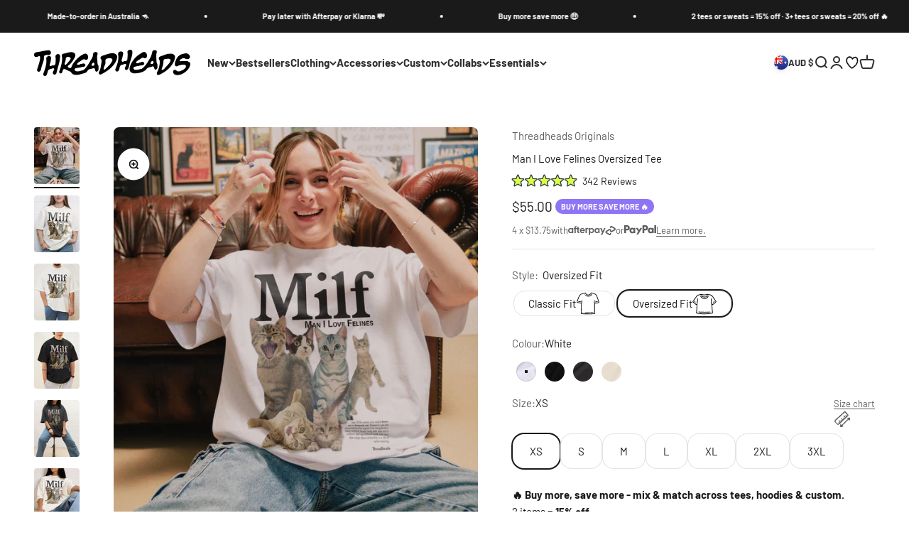

--- FILE ---
content_type: text/html; charset=utf-8
request_url: https://threadheads.com.au/products/man-i-love-felines-oversized-tee
body_size: 125987
content:
<!doctype html>

<html lang="en" dir="ltr">
  <head>
	<script src="//threadheads.com.au/cdn/shop/files/pandectes-rules.js?v=9414729006105881380"></script>
	
	
	
	
	
	
	
	
	
	
	
		
    <meta charset="utf-8">
    <meta name="viewport" content="width=device-width, initial-scale=1.0, height=device-height, minimum-scale=1.0, maximum-scale=1.0">
    <meta name="theme-color" content="#ffffff">



    <script>const ensureInstantJS=()=>{window.InstantJS||(window.InstantJS={}),window.InstantJS.track||(window.InstantJS.trackQueue=[],window.InstantJS.track=function(){window.InstantJS.trackQueue.push(arguments)})};ensureInstantJS();const trackEvent=(()=>{const t=new Set;return e=>{const n=JSON.stringify(e);t.has(n)||!e[0].includes("track")||(t.add(n),window.InstantJS.track("MARKETING_PIXEL_EVENT_FIRED",[{event:e,provider:"META_PLATFORMS"}]))}})();(function(){const e=()=>{if(window.fbq?.callMethod){const t=window.fbq,e=function(){trackEvent([...arguments]),t.apply(this,arguments)};for(const n in t)t.hasOwnProperty(n)&&(e[n]=t[n]);window.fbq=e}else setTimeout(e,1)},t=()=>{const{_fbq:e}=window;if(e&&e.queue){e.queue.forEach(t=>trackEvent([...t]));const n=e.queue.push;e.queue.push=function(...t){trackEvent([...t[0]]);return n.apply(e.queue,t)}}else setTimeout(t,1)};e(),t()})();</script>
<title>Man I Love Felines Oversized Tee | Vintage Heavy Oversized Tee Australia 
</title>
<meta name="description" content="Shop Man I Love Felines Oversized Tee, made-to-order by Threadheads. Brilliant print quality. Premium combed cotton fabric. Exclusive designs. Fast worldwide delivery. Free returns.
">
<link rel="canonical" href="https://threadheads.com.au/products/man-i-love-felines-oversized-tee" /><link rel="shortcut icon" href="//threadheads.com.au/cdn/shop/files/Threadheads_Favicon_c698b614-eab6-4fff-a5bd-3dc65e4fd04b.png?v=1741658519&width=96">
      <link rel="apple-touch-icon" href="//threadheads.com.au/cdn/shop/files/Threadheads_Favicon_c698b614-eab6-4fff-a5bd-3dc65e4fd04b.png?v=1741658519&width=180"><link rel="preload" href="//threadheads.com.au/cdn/fonts/barlow/barlow_i9.11ebc1177381737860951e28b673b99861ed4d01.woff2" as="font" type="font/woff2" crossorigin><link rel="preload" href="//threadheads.com.au/cdn/fonts/barlow/barlow_n4.038c60d7ea9ddb238b2f64ba6f463ba6c0b5e5ad.woff2" as="font" type="font/woff2" crossorigin>
<meta property="og:type" content="product">
  <meta property="og:title" content="Man I Love Felines Oversized Tee">
  <meta property="product:price:amount" content="55.00">
  <meta property="product:price:currency" content="AUD"><meta property="og:image" content="http://threadheads.com.au/cdn/shop/files/MILF-CATS-Website-3.png?v=1703222025&width=2048">
  <meta property="og:image:secure_url" content="https://threadheads.com.au/cdn/shop/files/MILF-CATS-Website-3.png?v=1703222025&width=2048">
  <meta property="og:image:width" content="1000">
  <meta property="og:image:height" content="1250">
  <meta property="og:description" content="Shop Man I Love Felines Oversized Tee, made-to-order by Threadheads. Brilliant print quality. Premium combed cotton fabric. Exclusive designs. Fast worldwide delivery. Free returns."><meta property="og:url" content="https://threadheads.com.au/products/man-i-love-felines-oversized-tee">
<meta property="og:site_name" content="Threadheads"><meta name="twitter:card" content="summary"><meta name="twitter:title" content="Man I Love Felines Oversized Tee">
  <meta name="twitter:description" content="
Design by Threadheads

Premium oversized graphic tee

90s-inspired boxy fit with dropped shoulders
Heavyweight 275 gsm fabric
100% combed cotton
Unisex sizing

Wider neck ribbing
Brilliant Threadheads print quality
Ethically sourced garment
Made-to-order by Threadheads
"><meta name="twitter:image" content="https://threadheads.com.au/cdn/shop/files/MILF-CATS-Website-3.png?crop=center&height=1200&v=1703222025&width=1200">
  <meta name="twitter:image:alt" content="Man I Love Felines Oversized Tee Australia Online"><script type="application/ld+json">{"@context":"http:\/\/schema.org\/","@id":"\/products\/man-i-love-felines-oversized-tee#product","@type":"ProductGroup","brand":{"@type":"Brand","name":"Threadheads Originals"},"category":"Apparel \u0026 Accessories","description":"\nDesign by Threadheads\n\nPremium oversized graphic tee\n\n90s-inspired boxy fit with dropped shoulders\nHeavyweight 275 gsm fabric\n100% combed cotton\nUnisex sizing\n\nWider neck ribbing\nBrilliant Threadheads print quality\nEthically sourced garment\nMade-to-order by Threadheads\n","hasVariant":[{"@id":"\/products\/man-i-love-felines-oversized-tee?variant=44672714408109#variant","@type":"Product","image":"https:\/\/threadheads.com.au\/cdn\/shop\/files\/MILF-CATS-Website-3.png?v=1703222025\u0026width=1920","mpn":"HT-XS-WH-TH1281L-R7","name":"Man I Love Felines Oversized Tee - White \/ XS","offers":{"@id":"\/products\/man-i-love-felines-oversized-tee?variant=44672714408109#offer","@type":"Offer","availability":"http:\/\/schema.org\/InStock","price":"55.00","priceCurrency":"AUD","url":"https:\/\/threadheads.com.au\/products\/man-i-love-felines-oversized-tee?variant=44672714408109"},"sku":"HT-XS-WH-TH1281L-R7"},{"@id":"\/products\/man-i-love-felines-oversized-tee?variant=44672714440877#variant","@type":"Product","image":"https:\/\/threadheads.com.au\/cdn\/shop\/files\/OversizeBlack-Front_2.jpg?v=1703222025\u0026width=1920","mpn":"HT-XS-BK-TH1281D-R7","name":"Man I Love Felines Oversized Tee - Black \/ XS","offers":{"@id":"\/products\/man-i-love-felines-oversized-tee?variant=44672714440877#offer","@type":"Offer","availability":"http:\/\/schema.org\/InStock","price":"55.00","priceCurrency":"AUD","url":"https:\/\/threadheads.com.au\/products\/man-i-love-felines-oversized-tee?variant=44672714440877"},"sku":"HT-XS-BK-TH1281D-R7"},{"@id":"\/products\/man-i-love-felines-oversized-tee?variant=44672714473645#variant","@type":"Product","image":"https:\/\/threadheads.com.au\/cdn\/shop\/files\/CharcoalOversized-Front_3.jpg?v=1729480015\u0026width=1920","mpn":"HT-XS-CR-TH1281D-R7","name":"Man I Love Felines Oversized Tee - Charcoal \/ XS","offers":{"@id":"\/products\/man-i-love-felines-oversized-tee?variant=44672714473645#offer","@type":"Offer","availability":"http:\/\/schema.org\/InStock","price":"55.00","priceCurrency":"AUD","url":"https:\/\/threadheads.com.au\/products\/man-i-love-felines-oversized-tee?variant=44672714473645"},"sku":"HT-XS-CR-TH1281D-R7"},{"@id":"\/products\/man-i-love-felines-oversized-tee?variant=44672714506413#variant","@type":"Product","image":"https:\/\/threadheads.com.au\/cdn\/shop\/files\/NaturalOversized-Front_4_bd04ca24-f216-410c-9e36-5d0eb07f8b7d.jpg?v=1729480014\u0026width=1920","mpn":"HT-XS-NT-TH1281L-R7","name":"Man I Love Felines Oversized Tee - Natural \/ XS","offers":{"@id":"\/products\/man-i-love-felines-oversized-tee?variant=44672714506413#offer","@type":"Offer","availability":"http:\/\/schema.org\/InStock","price":"55.00","priceCurrency":"AUD","url":"https:\/\/threadheads.com.au\/products\/man-i-love-felines-oversized-tee?variant=44672714506413"},"sku":"HT-XS-NT-TH1281L-R7"},{"@id":"\/products\/man-i-love-felines-oversized-tee?variant=42450272682157#variant","@type":"Product","image":"https:\/\/threadheads.com.au\/cdn\/shop\/files\/MILF-CATS-Website-3.png?v=1703222025\u0026width=1920","mpn":"HT-S-WH-TH1281L-R7","name":"Man I Love Felines Oversized Tee - White \/ S","offers":{"@id":"\/products\/man-i-love-felines-oversized-tee?variant=42450272682157#offer","@type":"Offer","availability":"http:\/\/schema.org\/InStock","price":"55.00","priceCurrency":"AUD","url":"https:\/\/threadheads.com.au\/products\/man-i-love-felines-oversized-tee?variant=42450272682157"},"sku":"HT-S-WH-TH1281L-R7"},{"@id":"\/products\/man-i-love-felines-oversized-tee?variant=42450272583853#variant","@type":"Product","image":"https:\/\/threadheads.com.au\/cdn\/shop\/files\/OversizeBlack-Front_2.jpg?v=1703222025\u0026width=1920","mpn":"HT-S-BK-TH1281D-R7","name":"Man I Love Felines Oversized Tee - Black \/ S","offers":{"@id":"\/products\/man-i-love-felines-oversized-tee?variant=42450272583853#offer","@type":"Offer","availability":"http:\/\/schema.org\/InStock","price":"55.00","priceCurrency":"AUD","url":"https:\/\/threadheads.com.au\/products\/man-i-love-felines-oversized-tee?variant=42450272583853"},"sku":"HT-S-BK-TH1281D-R7"},{"@id":"\/products\/man-i-love-felines-oversized-tee?variant=43875403333805#variant","@type":"Product","image":"https:\/\/threadheads.com.au\/cdn\/shop\/files\/CharcoalOversized-Front_3.jpg?v=1729480015\u0026width=1920","mpn":"HT-S-CR-TH1281D-R7","name":"Man I Love Felines Oversized Tee - Charcoal \/ S","offers":{"@id":"\/products\/man-i-love-felines-oversized-tee?variant=43875403333805#offer","@type":"Offer","availability":"http:\/\/schema.org\/InStock","price":"55.00","priceCurrency":"AUD","url":"https:\/\/threadheads.com.au\/products\/man-i-love-felines-oversized-tee?variant=43875403333805"},"sku":"HT-S-CR-TH1281D-R7"},{"@id":"\/products\/man-i-love-felines-oversized-tee?variant=43875403399341#variant","@type":"Product","image":"https:\/\/threadheads.com.au\/cdn\/shop\/files\/NaturalOversized-Front_4_bd04ca24-f216-410c-9e36-5d0eb07f8b7d.jpg?v=1729480014\u0026width=1920","mpn":"HT-S-NT-TH1281L-R7","name":"Man I Love Felines Oversized Tee - Natural \/ S","offers":{"@id":"\/products\/man-i-love-felines-oversized-tee?variant=43875403399341#offer","@type":"Offer","availability":"http:\/\/schema.org\/InStock","price":"55.00","priceCurrency":"AUD","url":"https:\/\/threadheads.com.au\/products\/man-i-love-felines-oversized-tee?variant=43875403399341"},"sku":"HT-S-NT-TH1281L-R7"},{"@id":"\/products\/man-i-love-felines-oversized-tee?variant=42450272813229#variant","@type":"Product","image":"https:\/\/threadheads.com.au\/cdn\/shop\/files\/MILF-CATS-Website-3.png?v=1703222025\u0026width=1920","mpn":"HT-M-WH-TH1281L-R9","name":"Man I Love Felines Oversized Tee - White \/ M","offers":{"@id":"\/products\/man-i-love-felines-oversized-tee?variant=42450272813229#offer","@type":"Offer","availability":"http:\/\/schema.org\/InStock","price":"55.00","priceCurrency":"AUD","url":"https:\/\/threadheads.com.au\/products\/man-i-love-felines-oversized-tee?variant=42450272813229"},"sku":"HT-M-WH-TH1281L-R9"},{"@id":"\/products\/man-i-love-felines-oversized-tee?variant=42450272747693#variant","@type":"Product","image":"https:\/\/threadheads.com.au\/cdn\/shop\/files\/OversizeBlack-Front_2.jpg?v=1703222025\u0026width=1920","mpn":"HT-M-BK-TH1281D-R9","name":"Man I Love Felines Oversized Tee - Black \/ M","offers":{"@id":"\/products\/man-i-love-felines-oversized-tee?variant=42450272747693#offer","@type":"Offer","availability":"http:\/\/schema.org\/InStock","price":"55.00","priceCurrency":"AUD","url":"https:\/\/threadheads.com.au\/products\/man-i-love-felines-oversized-tee?variant=42450272747693"},"sku":"HT-M-BK-TH1281D-R9"},{"@id":"\/products\/man-i-love-felines-oversized-tee?variant=43875403530413#variant","@type":"Product","image":"https:\/\/threadheads.com.au\/cdn\/shop\/files\/CharcoalOversized-Front_3.jpg?v=1729480015\u0026width=1920","mpn":"HT-M-CR-TH1281D-R9","name":"Man I Love Felines Oversized Tee - Charcoal \/ M","offers":{"@id":"\/products\/man-i-love-felines-oversized-tee?variant=43875403530413#offer","@type":"Offer","availability":"http:\/\/schema.org\/InStock","price":"55.00","priceCurrency":"AUD","url":"https:\/\/threadheads.com.au\/products\/man-i-love-felines-oversized-tee?variant=43875403530413"},"sku":"HT-M-CR-TH1281D-R9"},{"@id":"\/products\/man-i-love-felines-oversized-tee?variant=43875403661485#variant","@type":"Product","image":"https:\/\/threadheads.com.au\/cdn\/shop\/files\/NaturalOversized-Front_4_bd04ca24-f216-410c-9e36-5d0eb07f8b7d.jpg?v=1729480014\u0026width=1920","mpn":"HT-M-NT-TH1281L-R9","name":"Man I Love Felines Oversized Tee - Natural \/ M","offers":{"@id":"\/products\/man-i-love-felines-oversized-tee?variant=43875403661485#offer","@type":"Offer","availability":"http:\/\/schema.org\/InStock","price":"55.00","priceCurrency":"AUD","url":"https:\/\/threadheads.com.au\/products\/man-i-love-felines-oversized-tee?variant=43875403661485"},"sku":"HT-M-NT-TH1281L-R9"},{"@id":"\/products\/man-i-love-felines-oversized-tee?variant=42450273009837#variant","@type":"Product","image":"https:\/\/threadheads.com.au\/cdn\/shop\/files\/MILF-CATS-Website-3.png?v=1703222025\u0026width=1920","mpn":"HT-L-WH-TH1281L-R9","name":"Man I Love Felines Oversized Tee - White \/ L","offers":{"@id":"\/products\/man-i-love-felines-oversized-tee?variant=42450273009837#offer","@type":"Offer","availability":"http:\/\/schema.org\/InStock","price":"55.00","priceCurrency":"AUD","url":"https:\/\/threadheads.com.au\/products\/man-i-love-felines-oversized-tee?variant=42450273009837"},"sku":"HT-L-WH-TH1281L-R9"},{"@id":"\/products\/man-i-love-felines-oversized-tee?variant=42450272911533#variant","@type":"Product","image":"https:\/\/threadheads.com.au\/cdn\/shop\/files\/OversizeBlack-Front_2.jpg?v=1703222025\u0026width=1920","mpn":"HT-L-BK-TH1281D-R9","name":"Man I Love Felines Oversized Tee - Black \/ L","offers":{"@id":"\/products\/man-i-love-felines-oversized-tee?variant=42450272911533#offer","@type":"Offer","availability":"http:\/\/schema.org\/InStock","price":"55.00","priceCurrency":"AUD","url":"https:\/\/threadheads.com.au\/products\/man-i-love-felines-oversized-tee?variant=42450272911533"},"sku":"HT-L-BK-TH1281D-R9"},{"@id":"\/products\/man-i-love-felines-oversized-tee?variant=43875403890861#variant","@type":"Product","image":"https:\/\/threadheads.com.au\/cdn\/shop\/files\/CharcoalOversized-Front_3.jpg?v=1729480015\u0026width=1920","mpn":"HT-L-CR-TH1281D-R9","name":"Man I Love Felines Oversized Tee - Charcoal \/ L","offers":{"@id":"\/products\/man-i-love-felines-oversized-tee?variant=43875403890861#offer","@type":"Offer","availability":"http:\/\/schema.org\/InStock","price":"55.00","priceCurrency":"AUD","url":"https:\/\/threadheads.com.au\/products\/man-i-love-felines-oversized-tee?variant=43875403890861"},"sku":"HT-L-CR-TH1281D-R9"},{"@id":"\/products\/man-i-love-felines-oversized-tee?variant=43875404120237#variant","@type":"Product","image":"https:\/\/threadheads.com.au\/cdn\/shop\/files\/NaturalOversized-Front_4_bd04ca24-f216-410c-9e36-5d0eb07f8b7d.jpg?v=1729480014\u0026width=1920","mpn":"HT-L-NT-TH1281L-R9","name":"Man I Love Felines Oversized Tee - Natural \/ L","offers":{"@id":"\/products\/man-i-love-felines-oversized-tee?variant=43875404120237#offer","@type":"Offer","availability":"http:\/\/schema.org\/InStock","price":"55.00","priceCurrency":"AUD","url":"https:\/\/threadheads.com.au\/products\/man-i-love-felines-oversized-tee?variant=43875404120237"},"sku":"HT-L-NT-TH1281L-R9"},{"@id":"\/products\/man-i-love-felines-oversized-tee?variant=42450273206445#variant","@type":"Product","image":"https:\/\/threadheads.com.au\/cdn\/shop\/files\/MILF-CATS-Website-3.png?v=1703222025\u0026width=1920","mpn":"HT-XL-WH-TH1281L-R9","name":"Man I Love Felines Oversized Tee - White \/ XL","offers":{"@id":"\/products\/man-i-love-felines-oversized-tee?variant=42450273206445#offer","@type":"Offer","availability":"http:\/\/schema.org\/InStock","price":"55.00","priceCurrency":"AUD","url":"https:\/\/threadheads.com.au\/products\/man-i-love-felines-oversized-tee?variant=42450273206445"},"sku":"HT-XL-WH-TH1281L-R9"},{"@id":"\/products\/man-i-love-felines-oversized-tee?variant=42450273108141#variant","@type":"Product","image":"https:\/\/threadheads.com.au\/cdn\/shop\/files\/OversizeBlack-Front_2.jpg?v=1703222025\u0026width=1920","mpn":"HT-XL-BK-TH1281D-R9","name":"Man I Love Felines Oversized Tee - Black \/ XL","offers":{"@id":"\/products\/man-i-love-felines-oversized-tee?variant=42450273108141#offer","@type":"Offer","availability":"http:\/\/schema.org\/InStock","price":"55.00","priceCurrency":"AUD","url":"https:\/\/threadheads.com.au\/products\/man-i-love-felines-oversized-tee?variant=42450273108141"},"sku":"HT-XL-BK-TH1281D-R9"},{"@id":"\/products\/man-i-love-felines-oversized-tee?variant=43875404284077#variant","@type":"Product","image":"https:\/\/threadheads.com.au\/cdn\/shop\/files\/CharcoalOversized-Front_3.jpg?v=1729480015\u0026width=1920","mpn":"HT-XL-CR-TH1281D-R9","name":"Man I Love Felines Oversized Tee - Charcoal \/ XL","offers":{"@id":"\/products\/man-i-love-felines-oversized-tee?variant=43875404284077#offer","@type":"Offer","availability":"http:\/\/schema.org\/InStock","price":"55.00","priceCurrency":"AUD","url":"https:\/\/threadheads.com.au\/products\/man-i-love-felines-oversized-tee?variant=43875404284077"},"sku":"HT-XL-CR-TH1281D-R9"},{"@id":"\/products\/man-i-love-felines-oversized-tee?variant=43875404513453#variant","@type":"Product","image":"https:\/\/threadheads.com.au\/cdn\/shop\/files\/NaturalOversized-Front_4_bd04ca24-f216-410c-9e36-5d0eb07f8b7d.jpg?v=1729480014\u0026width=1920","mpn":"HT-XL-NT-TH1281L-R9","name":"Man I Love Felines Oversized Tee - Natural \/ XL","offers":{"@id":"\/products\/man-i-love-felines-oversized-tee?variant=43875404513453#offer","@type":"Offer","availability":"http:\/\/schema.org\/InStock","price":"55.00","priceCurrency":"AUD","url":"https:\/\/threadheads.com.au\/products\/man-i-love-felines-oversized-tee?variant=43875404513453"},"sku":"HT-XL-NT-TH1281L-R9"},{"@id":"\/products\/man-i-love-felines-oversized-tee?variant=42450273337517#variant","@type":"Product","image":"https:\/\/threadheads.com.au\/cdn\/shop\/files\/MILF-CATS-Website-3.png?v=1703222025\u0026width=1920","mpn":"HT-2X-WH-TH1281L-R9","name":"Man I Love Felines Oversized Tee - White \/ 2XL","offers":{"@id":"\/products\/man-i-love-felines-oversized-tee?variant=42450273337517#offer","@type":"Offer","availability":"http:\/\/schema.org\/InStock","price":"55.00","priceCurrency":"AUD","url":"https:\/\/threadheads.com.au\/products\/man-i-love-felines-oversized-tee?variant=42450273337517"},"sku":"HT-2X-WH-TH1281L-R9"},{"@id":"\/products\/man-i-love-felines-oversized-tee?variant=42450273304749#variant","@type":"Product","image":"https:\/\/threadheads.com.au\/cdn\/shop\/files\/OversizeBlack-Front_2.jpg?v=1703222025\u0026width=1920","mpn":"HT-2X-BK-TH1281D-R9","name":"Man I Love Felines Oversized Tee - Black \/ 2XL","offers":{"@id":"\/products\/man-i-love-felines-oversized-tee?variant=42450273304749#offer","@type":"Offer","availability":"http:\/\/schema.org\/InStock","price":"55.00","priceCurrency":"AUD","url":"https:\/\/threadheads.com.au\/products\/man-i-love-felines-oversized-tee?variant=42450273304749"},"sku":"HT-2X-BK-TH1281D-R9"},{"@id":"\/products\/man-i-love-felines-oversized-tee?variant=43875404742829#variant","@type":"Product","image":"https:\/\/threadheads.com.au\/cdn\/shop\/files\/CharcoalOversized-Front_3.jpg?v=1729480015\u0026width=1920","mpn":"HT-2X-CR-TH1281D-R9","name":"Man I Love Felines Oversized Tee - Charcoal \/ 2XL","offers":{"@id":"\/products\/man-i-love-felines-oversized-tee?variant=43875404742829#offer","@type":"Offer","availability":"http:\/\/schema.org\/InStock","price":"55.00","priceCurrency":"AUD","url":"https:\/\/threadheads.com.au\/products\/man-i-love-felines-oversized-tee?variant=43875404742829"},"sku":"HT-2X-CR-TH1281D-R9"},{"@id":"\/products\/man-i-love-felines-oversized-tee?variant=43875404972205#variant","@type":"Product","image":"https:\/\/threadheads.com.au\/cdn\/shop\/files\/NaturalOversized-Front_4_bd04ca24-f216-410c-9e36-5d0eb07f8b7d.jpg?v=1729480014\u0026width=1920","mpn":"HT-2X-NT-TH1281L-R9","name":"Man I Love Felines Oversized Tee - Natural \/ 2XL","offers":{"@id":"\/products\/man-i-love-felines-oversized-tee?variant=43875404972205#offer","@type":"Offer","availability":"http:\/\/schema.org\/InStock","price":"55.00","priceCurrency":"AUD","url":"https:\/\/threadheads.com.au\/products\/man-i-love-felines-oversized-tee?variant=43875404972205"},"sku":"HT-2X-NT-TH1281L-R9"},{"@id":"\/products\/man-i-love-felines-oversized-tee?variant=42450297847981#variant","@type":"Product","image":"https:\/\/threadheads.com.au\/cdn\/shop\/files\/MILF-CATS-Website-3.png?v=1703222025\u0026width=1920","mpn":"HT-3X-WH-TH1281L-R9","name":"Man I Love Felines Oversized Tee - White \/ 3XL","offers":{"@id":"\/products\/man-i-love-felines-oversized-tee?variant=42450297847981#offer","@type":"Offer","availability":"http:\/\/schema.org\/InStock","price":"55.00","priceCurrency":"AUD","url":"https:\/\/threadheads.com.au\/products\/man-i-love-felines-oversized-tee?variant=42450297847981"},"sku":"HT-3X-WH-TH1281L-R9"},{"@id":"\/products\/man-i-love-felines-oversized-tee?variant=42479702737069#variant","@type":"Product","image":"https:\/\/threadheads.com.au\/cdn\/shop\/files\/OversizeBlack-Front_2.jpg?v=1703222025\u0026width=1920","mpn":"HT-3X-BK-TH1281D-R9","name":"Man I Love Felines Oversized Tee - Black \/ 3XL","offers":{"@id":"\/products\/man-i-love-felines-oversized-tee?variant=42479702737069#offer","@type":"Offer","availability":"http:\/\/schema.org\/InStock","price":"55.00","priceCurrency":"AUD","url":"https:\/\/threadheads.com.au\/products\/man-i-love-felines-oversized-tee?variant=42479702737069"},"sku":"HT-3X-BK-TH1281D-R9"},{"@id":"\/products\/man-i-love-felines-oversized-tee?variant=43875405168813#variant","@type":"Product","image":"https:\/\/threadheads.com.au\/cdn\/shop\/files\/CharcoalOversized-Front_3.jpg?v=1729480015\u0026width=1920","mpn":"HT-3X-CR-TH1281D-R9","name":"Man I Love Felines Oversized Tee - Charcoal \/ 3XL","offers":{"@id":"\/products\/man-i-love-felines-oversized-tee?variant=43875405168813#offer","@type":"Offer","availability":"http:\/\/schema.org\/InStock","price":"55.00","priceCurrency":"AUD","url":"https:\/\/threadheads.com.au\/products\/man-i-love-felines-oversized-tee?variant=43875405168813"},"sku":"HT-3X-CR-TH1281D-R9"},{"@id":"\/products\/man-i-love-felines-oversized-tee?variant=43875405398189#variant","@type":"Product","image":"https:\/\/threadheads.com.au\/cdn\/shop\/files\/NaturalOversized-Front_4_bd04ca24-f216-410c-9e36-5d0eb07f8b7d.jpg?v=1729480014\u0026width=1920","mpn":"HT-3X-NT-TH1281L-R9","name":"Man I Love Felines Oversized Tee - Natural \/ 3XL","offers":{"@id":"\/products\/man-i-love-felines-oversized-tee?variant=43875405398189#offer","@type":"Offer","availability":"http:\/\/schema.org\/InStock","price":"55.00","priceCurrency":"AUD","url":"https:\/\/threadheads.com.au\/products\/man-i-love-felines-oversized-tee?variant=43875405398189"},"sku":"HT-3X-NT-TH1281L-R9"}],"name":"Man I Love Felines Oversized Tee","productGroupID":"7408469311661","url":"https:\/\/threadheads.com.au\/products\/man-i-love-felines-oversized-tee"}</script><script type="application/ld+json">
  {
    "@context": "https://schema.org",
    "@type": "BreadcrumbList",
    "itemListElement": [{
        "@type": "ListItem",
        "position": 1,
        "name": "Home",
        "item": "https://threadheads.com"
      },{
            "@type": "ListItem",
            "position": 2,
            "name": "Man I Love Felines Oversized Tee",
            "item": "https://threadheads.com/products/man-i-love-felines-oversized-tee"
          }]
  }
</script><style>/* Typography (heading) */
  @font-face {
  font-family: Barlow;
  font-weight: 900;
  font-style: italic;
  font-display: fallback;
  src: url("//threadheads.com.au/cdn/fonts/barlow/barlow_i9.11ebc1177381737860951e28b673b99861ed4d01.woff2") format("woff2"),
       url("//threadheads.com.au/cdn/fonts/barlow/barlow_i9.21f5e6102f93a0770915aa0d3a28461f61135770.woff") format("woff");
}

@font-face {
  font-family: Barlow;
  font-weight: 900;
  font-style: italic;
  font-display: fallback;
  src: url("//threadheads.com.au/cdn/fonts/barlow/barlow_i9.11ebc1177381737860951e28b673b99861ed4d01.woff2") format("woff2"),
       url("//threadheads.com.au/cdn/fonts/barlow/barlow_i9.21f5e6102f93a0770915aa0d3a28461f61135770.woff") format("woff");
}

/* Typography (body) */
  @font-face {
  font-family: Barlow;
  font-weight: 400;
  font-style: normal;
  font-display: fallback;
  src: url("//threadheads.com.au/cdn/fonts/barlow/barlow_n4.038c60d7ea9ddb238b2f64ba6f463ba6c0b5e5ad.woff2") format("woff2"),
       url("//threadheads.com.au/cdn/fonts/barlow/barlow_n4.074a9f2b990b38aec7d56c68211821e455b6d075.woff") format("woff");
}

@font-face {
  font-family: Barlow;
  font-weight: 400;
  font-style: italic;
  font-display: fallback;
  src: url("//threadheads.com.au/cdn/fonts/barlow/barlow_i4.8c59b6445f83f078b3520bad98b24d859431b377.woff2") format("woff2"),
       url("//threadheads.com.au/cdn/fonts/barlow/barlow_i4.bf7e6d69237bd02188410034976892368fd014c0.woff") format("woff");
}

@font-face {
  font-family: Barlow;
  font-weight: 700;
  font-style: normal;
  font-display: fallback;
  src: url("//threadheads.com.au/cdn/fonts/barlow/barlow_n7.691d1d11f150e857dcbc1c10ef03d825bc378d81.woff2") format("woff2"),
       url("//threadheads.com.au/cdn/fonts/barlow/barlow_n7.4fdbb1cb7da0e2c2f88492243ffa2b4f91924840.woff") format("woff");
}

@font-face {
  font-family: Barlow;
  font-weight: 700;
  font-style: italic;
  font-display: fallback;
  src: url("//threadheads.com.au/cdn/fonts/barlow/barlow_i7.50e19d6cc2ba5146fa437a5a7443c76d5d730103.woff2") format("woff2"),
       url("//threadheads.com.au/cdn/fonts/barlow/barlow_i7.47e9f98f1b094d912e6fd631cc3fe93d9f40964f.woff") format("woff");
}

:root {
    /**
     * ---------------------------------------------------------------------
     * SPACING VARIABLES
     *
     * We are using a spacing inspired from frameworks like Tailwind CSS.
     * ---------------------------------------------------------------------
     */
    --spacing-0-5: 0.125rem; /* 2px */
    --spacing-1: 0.25rem; /* 4px */
    --spacing-1-5: 0.375rem; /* 6px */
    --spacing-2: 0.5rem; /* 8px */
    --spacing-2-5: 0.625rem; /* 10px */
    --spacing-3: 0.75rem; /* 12px */
    --spacing-3-5: 0.875rem; /* 14px */
    --spacing-4: 1rem; /* 16px */
    --spacing-4-5: 1.125rem; /* 18px */
    --spacing-5: 1.25rem; /* 20px */
    --spacing-5-5: 1.375rem; /* 22px */
    --spacing-6: 1.5rem; /* 24px */
    --spacing-6-5: 1.625rem; /* 26px */
    --spacing-7: 1.75rem; /* 28px */
    --spacing-7-5: 1.875rem; /* 30px */
    --spacing-8: 2rem; /* 32px */
    --spacing-8-5: 2.125rem; /* 34px */
    --spacing-9: 2.25rem; /* 36px */
    --spacing-9-5: 2.375rem; /* 38px */
    --spacing-10: 2.5rem; /* 40px */
    --spacing-11: 2.75rem; /* 44px */
    --spacing-12: 3rem; /* 48px */
    --spacing-14: 3.5rem; /* 56px */
    --spacing-16: 4rem; /* 64px */
    --spacing-18: 4.5rem; /* 72px */
    --spacing-20: 5rem; /* 80px */
    --spacing-24: 6rem; /* 96px */
    --spacing-28: 7rem; /* 112px */
    --spacing-32: 8rem; /* 128px */
    --spacing-36: 9rem; /* 144px */
    --spacing-40: 10rem; /* 160px */
    --spacing-44: 11rem; /* 176px */
    --spacing-48: 12rem; /* 192px */
    --spacing-52: 13rem; /* 208px */
    --spacing-56: 14rem; /* 224px */
    --spacing-60: 15rem; /* 240px */
    --spacing-64: 16rem; /* 256px */
    --spacing-72: 18rem; /* 288px */
    --spacing-80: 20rem; /* 320px */
    --spacing-96: 24rem; /* 384px */

    /* Container */
    --container-max-width: 1600px;
    --container-narrow-max-width: 1350px;
    --container-gutter: var(--spacing-5);
    --section-outer-spacing-block: var(--spacing-8);
    --section-inner-max-spacing-block: var(--spacing-8);
    --section-inner-spacing-inline: var(--container-gutter);
    --section-stack-spacing-block: var(--spacing-8);

    /* Grid gutter */
    --grid-gutter: var(--spacing-5);

    /* Product list settings */
    --product-list-row-gap: var(--spacing-8);
    --product-list-column-gap: var(--grid-gutter);

    /* Form settings */
    --input-gap: var(--spacing-2);
    --input-height: 2.625rem;
    --input-padding-inline: var(--spacing-4);

    /* Other sizes */
    --sticky-area-height: calc(var(--sticky-announcement-bar-enabled, 0) * var(--announcement-bar-height, 0px) + var(--sticky-header-enabled, 0) * var(--header-height, 0px));

    /* RTL support */
    --transform-logical-flip: 1;
    --transform-origin-start: left;
    --transform-origin-end: right;

    /**
     * ---------------------------------------------------------------------
     * TYPOGRAPHY
     * ---------------------------------------------------------------------
     */

    /* Font properties */
    --heading-font-family: Barlow, sans-serif;
    --heading-font-weight: 900;
    --heading-font-style: italic;
    --heading-text-transform: uppercase;
    --heading-letter-spacing: -0.02em;
    --text-font-family: Barlow, sans-serif;
    --text-font-weight: 400;
    --text-font-style: normal;
    --text-letter-spacing: 0.0em;

    /* Font sizes */
    --text-h0: 2.5rem;
    --text-h1: 1.75rem;
    --text-h2: 1.5rem;
    --text-h3: 1.375rem;
    --text-h4: 1.125rem;
    --text-h5: 1.125rem;
    --text-h6: 1rem;
    --text-xs: 0.75rem;
    --text-sm: 0.8125rem;
    --text-base: 0.9375rem;
    --text-lg: 1.1875rem;

    /**
     * ---------------------------------------------------------------------
     * COLORS
     * ---------------------------------------------------------------------
     */

    /* Color settings */--accent: 0 113 227;
    --text-primary: 26 26 26;
    --background-primary: 255 255 255;
    --dialog-background: 255 255 255;
    --border-color: var(--text-color, var(--text-primary)) / 0.12;

    /* Button colors */
    --button-background-primary: 0 113 227;
    --button-text-primary: 255 255 255;
    --button-background-secondary: 142 117 245;
    --button-text-secondary: 255 255 255;

    /* Status colors */
    --success-background: 229 244 242;
    --success-text: 35 160 148;
    --warning-background: 255 246 233;
    --warning-text: 255 183 74;
    --error-background: 254 232 241;
    --error-text: 243 67 140;

    /* Product colors */
    --on-sale-text: 243 67 140;
    --on-sale-badge-background: 243 67 140;
    --on-sale-badge-text: 255 255 255;
    --sold-out-badge-background: 248 0 26;
    --sold-out-badge-text: 255 255 255;
    --primary-badge-background: 142 117 245;
    --primary-badge-text: 255 255 255;
    --star-color: 255 183 74;
    --product-card-background: 255 255 255;
    --product-card-text: 26 26 26;

    /* Header colors */
    --header-background: 255 255 255;
    --header-text: 46 46 46;

    /* Footer colors */
    --footer-background: 249 249 249;
    --footer-text: 26 26 26;

    /* Rounded variables (used for border radius) */
    --rounded-xs: 0.25rem;
    --rounded-sm: 0.25rem;
    --rounded: 0.5rem;
    --rounded-lg: 1.0rem;
    --rounded-full: 9999px;

    --rounded-button: 1.0rem;
    --rounded-input: 0.5rem;

    /* Box shadow */
    --shadow-sm: 0 2px 8px rgb(var(--text-primary) / 0.1);
    --shadow: 0 5px 15px rgb(var(--text-primary) / 0.1);
    --shadow-md: 0 5px 30px rgb(var(--text-primary) / 0.1);
    --shadow-block: 0px 18px 50px rgb(var(--text-primary) / 0.1);

    /**
     * ---------------------------------------------------------------------
     * OTHER
     * ---------------------------------------------------------------------
     */

    --cursor-close-svg-url: url(//threadheads.com.au/cdn/shop/t/549/assets/cursor-close.svg?v=147174565022153725511723774960);
    --cursor-zoom-in-svg-url: url(//threadheads.com.au/cdn/shop/t/549/assets/cursor-zoom-in.svg?v=154953035094101115921723774960);
    --cursor-zoom-out-svg-url: url(//threadheads.com.au/cdn/shop/t/549/assets/cursor-zoom-out.svg?v=16155520337305705181723774932);
    --checkmark-svg-url: url(//threadheads.com.au/cdn/shop/t/549/assets/checkmark.svg?v=77552481021870063511723774932);
  }

  [dir="rtl"]:root {
    /* RTL support */
    --transform-logical-flip: -1;
    --transform-origin-start: right;
    --transform-origin-end: left;
  }

  @media screen and (min-width: 700px) {
    :root {
      /* Typography (font size) */
      --text-h0: 3.25rem;
      --text-h1: 2.25rem;
      --text-h2: 1.75rem;
      --text-h3: 1.625rem;
      --text-h4: 1.25rem;
      --text-h5: 1.25rem;
      --text-h6: 1.125rem;

      --text-xs: 0.6875rem;
      --text-sm: 0.8125rem;
      --text-base: 0.9375rem;
      --text-lg: 1.1875rem;

      /* Spacing */
      --container-gutter: 2rem;
      --section-outer-spacing-block: var(--spacing-12);
      --section-inner-max-spacing-block: var(--spacing-10);
      --section-inner-spacing-inline: var(--spacing-10);
      --section-stack-spacing-block: var(--spacing-10);

      /* Grid gutter */
      --grid-gutter: var(--spacing-6);

      /* Product list settings */
      --product-list-row-gap: var(--spacing-12);

      /* Form settings */
      --input-gap: 1rem;
      --input-height: 3.125rem;
      --input-padding-inline: var(--spacing-5);
    }
  }

  @media screen and (min-width: 1000px) {
    :root {
      /* Spacing settings */
      --container-gutter: var(--spacing-12);
      --section-outer-spacing-block: var(--spacing-14);
      --section-inner-max-spacing-block: var(--spacing-12);
      --section-inner-spacing-inline: var(--spacing-12);
      --section-stack-spacing-block: var(--spacing-10);
    }
  }

  @media screen and (min-width: 1150px) {
    :root {
      /* Spacing settings */
      --container-gutter: var(--spacing-12);
      --section-outer-spacing-block: var(--spacing-14);
      --section-inner-max-spacing-block: var(--spacing-12);
      --section-inner-spacing-inline: var(--spacing-12);
      --section-stack-spacing-block: var(--spacing-12);
    }
  }

  @media screen and (min-width: 1400px) {
    :root {
      /* Typography (font size) */
      --text-h0: 4rem;
      --text-h1: 3rem;
      --text-h2: 2.5rem;
      --text-h3: 1.75rem;
      --text-h4: 1.5rem;
      --text-h5: 1.25rem;
      --text-h6: 1.25rem;

      --section-outer-spacing-block: var(--spacing-16);
      --section-inner-max-spacing-block: var(--spacing-14);
      --section-inner-spacing-inline: var(--spacing-14);
    }
  }

  @media screen and (min-width: 1600px) {
    :root {
      --section-outer-spacing-block: var(--spacing-16);
      --section-inner-max-spacing-block: var(--spacing-16);
      --section-inner-spacing-inline: var(--spacing-16);
    }
  }

  /**
   * ---------------------------------------------------------------------
   * LIQUID DEPENDANT CSS
   *
   * Our main CSS is Liquid free, but some very specific features depend on
   * theme settings, so we have them here
   * ---------------------------------------------------------------------
   */@media screen and (pointer: fine) {
        .button:not([disabled]):hover, .btn:not([disabled]):hover, .shopify-payment-button__button--unbranded:not([disabled]):hover {
          --button-background-opacity: 0.85;
        }

        .button--subdued:not([disabled]):hover {
          --button-background: var(--text-color) / .05 !important;
        }
      }</style><script type="module" src="//threadheads.com.au/cdn/shop/t/549/assets/vendor.min.js?v=52426788336887041471723774934"></script>
    <script type="module" src="//threadheads.com.au/cdn/shop/t/549/assets/theme.js?v=8932577304566099861762745337"></script>
    <script type="module" src="//threadheads.com.au/cdn/shop/t/549/assets/sections.js?v=53041837557460058141762749920"></script>

    <script>window.performance && window.performance.mark && window.performance.mark('shopify.content_for_header.start');</script><meta id="shopify-digital-wallet" name="shopify-digital-wallet" content="/4573495389/digital_wallets/dialog">
<meta name="shopify-checkout-api-token" content="4715966003602167074fa4c8673da72a">
<meta id="in-context-paypal-metadata" data-shop-id="4573495389" data-venmo-supported="false" data-environment="production" data-locale="en_US" data-paypal-v4="true" data-currency="AUD">
<link rel="alternate" hreflang="x-default" href="https://threadheads.com/products/man-i-love-felines-oversized-tee">
<link rel="alternate" hreflang="en-GB" href="https://threadheads.com/en-gb/products/man-i-love-felines-oversized-tee">
<link rel="alternate" hreflang="en-AT" href="https://threadheads.com/en-eu/products/man-i-love-felines-oversized-tee">
<link rel="alternate" hreflang="en-BE" href="https://threadheads.com/en-eu/products/man-i-love-felines-oversized-tee">
<link rel="alternate" hreflang="en-CH" href="https://threadheads.com/en-eu/products/man-i-love-felines-oversized-tee">
<link rel="alternate" hreflang="en-CZ" href="https://threadheads.com/en-eu/products/man-i-love-felines-oversized-tee">
<link rel="alternate" hreflang="en-DK" href="https://threadheads.com/en-eu/products/man-i-love-felines-oversized-tee">
<link rel="alternate" hreflang="en-EE" href="https://threadheads.com/en-eu/products/man-i-love-felines-oversized-tee">
<link rel="alternate" hreflang="en-ES" href="https://threadheads.com/en-eu/products/man-i-love-felines-oversized-tee">
<link rel="alternate" hreflang="en-FI" href="https://threadheads.com/en-eu/products/man-i-love-felines-oversized-tee">
<link rel="alternate" hreflang="en-GR" href="https://threadheads.com/en-eu/products/man-i-love-felines-oversized-tee">
<link rel="alternate" hreflang="en-HR" href="https://threadheads.com/en-eu/products/man-i-love-felines-oversized-tee">
<link rel="alternate" hreflang="en-HU" href="https://threadheads.com/en-eu/products/man-i-love-felines-oversized-tee">
<link rel="alternate" hreflang="en-IE" href="https://threadheads.com/en-eu/products/man-i-love-felines-oversized-tee">
<link rel="alternate" hreflang="en-IT" href="https://threadheads.com/en-eu/products/man-i-love-felines-oversized-tee">
<link rel="alternate" hreflang="en-LI" href="https://threadheads.com/en-eu/products/man-i-love-felines-oversized-tee">
<link rel="alternate" hreflang="en-LT" href="https://threadheads.com/en-eu/products/man-i-love-felines-oversized-tee">
<link rel="alternate" hreflang="en-LU" href="https://threadheads.com/en-eu/products/man-i-love-felines-oversized-tee">
<link rel="alternate" hreflang="en-LV" href="https://threadheads.com/en-eu/products/man-i-love-felines-oversized-tee">
<link rel="alternate" hreflang="en-MC" href="https://threadheads.com/en-eu/products/man-i-love-felines-oversized-tee">
<link rel="alternate" hreflang="en-NL" href="https://threadheads.com/en-eu/products/man-i-love-felines-oversized-tee">
<link rel="alternate" hreflang="en-NO" href="https://threadheads.com/en-eu/products/man-i-love-felines-oversized-tee">
<link rel="alternate" hreflang="en-PL" href="https://threadheads.com/en-eu/products/man-i-love-felines-oversized-tee">
<link rel="alternate" hreflang="en-PT" href="https://threadheads.com/en-eu/products/man-i-love-felines-oversized-tee">
<link rel="alternate" hreflang="en-SE" href="https://threadheads.com/en-eu/products/man-i-love-felines-oversized-tee">
<link rel="alternate" hreflang="en-SI" href="https://threadheads.com/en-eu/products/man-i-love-felines-oversized-tee">
<link rel="alternate" hreflang="en-SK" href="https://threadheads.com/en-eu/products/man-i-love-felines-oversized-tee">
<link rel="alternate" hreflang="en-SM" href="https://threadheads.com/en-eu/products/man-i-love-felines-oversized-tee">
<link rel="alternate" hreflang="en-NZ" href="https://threadheads.com/en-nz/products/man-i-love-felines-oversized-tee">
<link rel="alternate" hreflang="en-CA" href="https://threadheads.com/en-ca/products/man-i-love-felines-oversized-tee">
<link rel="alternate" hreflang="en-DE" href="https://threadheads.com/en-de/products/man-i-love-felines-oversized-tee">
<link rel="alternate" hreflang="en-FR" href="https://threadheads.com/en-fr/products/man-i-love-felines-oversized-tee">
<link rel="alternate" hreflang="en-US" href="https://threadheads.com/products/man-i-love-felines-oversized-tee">
<link rel="alternate" hreflang="en-AU" href="https://threadheads.com.au/products/man-i-love-felines-oversized-tee">
<link rel="alternate" type="application/json+oembed" href="https://threadheads.com.au/products/man-i-love-felines-oversized-tee.oembed">
<script async="async" src="/checkouts/internal/preloads.js?locale=en-AU"></script>
<link rel="preconnect" href="https://shop.app" crossorigin="anonymous">
<script async="async" src="https://shop.app/checkouts/internal/preloads.js?locale=en-AU&shop_id=4573495389" crossorigin="anonymous"></script>
<script id="apple-pay-shop-capabilities" type="application/json">{"shopId":4573495389,"countryCode":"AU","currencyCode":"AUD","merchantCapabilities":["supports3DS"],"merchantId":"gid:\/\/shopify\/Shop\/4573495389","merchantName":"Threadheads","requiredBillingContactFields":["postalAddress","email"],"requiredShippingContactFields":["postalAddress","email"],"shippingType":"shipping","supportedNetworks":["visa","masterCard","amex","jcb"],"total":{"type":"pending","label":"Threadheads","amount":"1.00"},"shopifyPaymentsEnabled":true,"supportsSubscriptions":true}</script>
<script id="shopify-features" type="application/json">{"accessToken":"4715966003602167074fa4c8673da72a","betas":["rich-media-storefront-analytics"],"domain":"threadheads.com.au","predictiveSearch":true,"shopId":4573495389,"locale":"en"}</script>
<script>var Shopify = Shopify || {};
Shopify.shop = "threadheads-custom-printing.myshopify.com";
Shopify.locale = "en";
Shopify.currency = {"active":"AUD","rate":"1.0"};
Shopify.country = "AU";
Shopify.theme = {"name":"Threadheads AU-Prod | Release: 4.51.0","id":139262001325,"schema_name":"Impact | Threadheads","schema_version":"5.3.2 | 4.51.0","theme_store_id":null,"role":"main"};
Shopify.theme.handle = "null";
Shopify.theme.style = {"id":null,"handle":null};
Shopify.cdnHost = "threadheads.com.au/cdn";
Shopify.routes = Shopify.routes || {};
Shopify.routes.root = "/";</script>
<script type="module">!function(o){(o.Shopify=o.Shopify||{}).modules=!0}(window);</script>
<script>!function(o){function n(){var o=[];function n(){o.push(Array.prototype.slice.apply(arguments))}return n.q=o,n}var t=o.Shopify=o.Shopify||{};t.loadFeatures=n(),t.autoloadFeatures=n()}(window);</script>
<script>
  window.ShopifyPay = window.ShopifyPay || {};
  window.ShopifyPay.apiHost = "shop.app\/pay";
  window.ShopifyPay.redirectState = null;
</script>
<script id="shop-js-analytics" type="application/json">{"pageType":"product"}</script>
<script defer="defer" async type="module" src="//threadheads.com.au/cdn/shopifycloud/shop-js/modules/v2/client.init-shop-cart-sync_BdyHc3Nr.en.esm.js"></script>
<script defer="defer" async type="module" src="//threadheads.com.au/cdn/shopifycloud/shop-js/modules/v2/chunk.common_Daul8nwZ.esm.js"></script>
<script type="module">
  await import("//threadheads.com.au/cdn/shopifycloud/shop-js/modules/v2/client.init-shop-cart-sync_BdyHc3Nr.en.esm.js");
await import("//threadheads.com.au/cdn/shopifycloud/shop-js/modules/v2/chunk.common_Daul8nwZ.esm.js");

  window.Shopify.SignInWithShop?.initShopCartSync?.({"fedCMEnabled":true,"windoidEnabled":true});

</script>
<script>
  window.Shopify = window.Shopify || {};
  if (!window.Shopify.featureAssets) window.Shopify.featureAssets = {};
  window.Shopify.featureAssets['shop-js'] = {"shop-cart-sync":["modules/v2/client.shop-cart-sync_QYOiDySF.en.esm.js","modules/v2/chunk.common_Daul8nwZ.esm.js"],"init-fed-cm":["modules/v2/client.init-fed-cm_DchLp9rc.en.esm.js","modules/v2/chunk.common_Daul8nwZ.esm.js"],"shop-button":["modules/v2/client.shop-button_OV7bAJc5.en.esm.js","modules/v2/chunk.common_Daul8nwZ.esm.js"],"init-windoid":["modules/v2/client.init-windoid_DwxFKQ8e.en.esm.js","modules/v2/chunk.common_Daul8nwZ.esm.js"],"shop-cash-offers":["modules/v2/client.shop-cash-offers_DWtL6Bq3.en.esm.js","modules/v2/chunk.common_Daul8nwZ.esm.js","modules/v2/chunk.modal_CQq8HTM6.esm.js"],"shop-toast-manager":["modules/v2/client.shop-toast-manager_CX9r1SjA.en.esm.js","modules/v2/chunk.common_Daul8nwZ.esm.js"],"init-shop-email-lookup-coordinator":["modules/v2/client.init-shop-email-lookup-coordinator_UhKnw74l.en.esm.js","modules/v2/chunk.common_Daul8nwZ.esm.js"],"pay-button":["modules/v2/client.pay-button_DzxNnLDY.en.esm.js","modules/v2/chunk.common_Daul8nwZ.esm.js"],"avatar":["modules/v2/client.avatar_BTnouDA3.en.esm.js"],"init-shop-cart-sync":["modules/v2/client.init-shop-cart-sync_BdyHc3Nr.en.esm.js","modules/v2/chunk.common_Daul8nwZ.esm.js"],"shop-login-button":["modules/v2/client.shop-login-button_D8B466_1.en.esm.js","modules/v2/chunk.common_Daul8nwZ.esm.js","modules/v2/chunk.modal_CQq8HTM6.esm.js"],"init-customer-accounts-sign-up":["modules/v2/client.init-customer-accounts-sign-up_C8fpPm4i.en.esm.js","modules/v2/client.shop-login-button_D8B466_1.en.esm.js","modules/v2/chunk.common_Daul8nwZ.esm.js","modules/v2/chunk.modal_CQq8HTM6.esm.js"],"init-shop-for-new-customer-accounts":["modules/v2/client.init-shop-for-new-customer-accounts_CVTO0Ztu.en.esm.js","modules/v2/client.shop-login-button_D8B466_1.en.esm.js","modules/v2/chunk.common_Daul8nwZ.esm.js","modules/v2/chunk.modal_CQq8HTM6.esm.js"],"init-customer-accounts":["modules/v2/client.init-customer-accounts_dRgKMfrE.en.esm.js","modules/v2/client.shop-login-button_D8B466_1.en.esm.js","modules/v2/chunk.common_Daul8nwZ.esm.js","modules/v2/chunk.modal_CQq8HTM6.esm.js"],"shop-follow-button":["modules/v2/client.shop-follow-button_CkZpjEct.en.esm.js","modules/v2/chunk.common_Daul8nwZ.esm.js","modules/v2/chunk.modal_CQq8HTM6.esm.js"],"lead-capture":["modules/v2/client.lead-capture_BntHBhfp.en.esm.js","modules/v2/chunk.common_Daul8nwZ.esm.js","modules/v2/chunk.modal_CQq8HTM6.esm.js"],"checkout-modal":["modules/v2/client.checkout-modal_CfxcYbTm.en.esm.js","modules/v2/chunk.common_Daul8nwZ.esm.js","modules/v2/chunk.modal_CQq8HTM6.esm.js"],"shop-login":["modules/v2/client.shop-login_Da4GZ2H6.en.esm.js","modules/v2/chunk.common_Daul8nwZ.esm.js","modules/v2/chunk.modal_CQq8HTM6.esm.js"],"payment-terms":["modules/v2/client.payment-terms_MV4M3zvL.en.esm.js","modules/v2/chunk.common_Daul8nwZ.esm.js","modules/v2/chunk.modal_CQq8HTM6.esm.js"]};
</script>
<script>(function() {
  var isLoaded = false;
  function asyncLoad() {
    if (isLoaded) return;
    isLoaded = true;
    var urls = ["\/\/cdn.shopify.com\/proxy\/2c84c4c0eac6ecc17578bc002f6450073fa45ec5e52745d9ceb699522948cfcf\/api.kimonix.com\/kimonix_analytics.js?shop=threadheads-custom-printing.myshopify.com\u0026sp-cache-control=cHVibGljLCBtYXgtYWdlPTkwMA","\/\/cdn.shopify.com\/proxy\/70257f57bc212a5d1fdd160751b4375d8cf95d5fd25e7fa3f44fbef5ac20326f\/api.kimonix.com\/kimonix_void_script.js?shop=threadheads-custom-printing.myshopify.com\u0026sp-cache-control=cHVibGljLCBtYXgtYWdlPTkwMA","https:\/\/api.socialsnowball.io\/js\/referral.js?shop=threadheads-custom-printing.myshopify.com","\/\/cdn.shopify.com\/proxy\/9008209a47b4bda0c19475499c52f86110da408c8ca9a7272b46644bd5d89c82\/api.goaffpro.com\/loader.js?shop=threadheads-custom-printing.myshopify.com\u0026sp-cache-control=cHVibGljLCBtYXgtYWdlPTkwMA","https:\/\/sdk.postscript.io\/sdk-script-loader.bundle.js?shopId=20423\u0026shop=threadheads-custom-printing.myshopify.com","https:\/\/cdn.shopify.com\/s\/files\/1\/0045\/7349\/5389\/t\/549\/assets\/instant-pixel-site_a261e6557c97477cae4eb642f327f005.js?v=1768571609\u0026shop=threadheads-custom-printing.myshopify.com"];
    for (var i = 0; i < urls.length; i++) {
      var s = document.createElement('script');
      s.type = 'text/javascript';
      s.async = true;
      s.src = urls[i];
      var x = document.getElementsByTagName('script')[0];
      x.parentNode.insertBefore(s, x);
    }
  };
  if(window.attachEvent) {
    window.attachEvent('onload', asyncLoad);
  } else {
    window.addEventListener('load', asyncLoad, false);
  }
})();</script>
<script id="__st">var __st={"a":4573495389,"offset":39600,"reqid":"0bdb743e-72e8-4e72-bd38-8ed8010add85-1769031127","pageurl":"threadheads.com.au\/products\/man-i-love-felines-oversized-tee","u":"1e502ed23d58","p":"product","rtyp":"product","rid":7408469311661};</script>
<script>window.ShopifyPaypalV4VisibilityTracking = true;</script>
<script id="captcha-bootstrap">!function(){'use strict';const t='contact',e='account',n='new_comment',o=[[t,t],['blogs',n],['comments',n],[t,'customer']],c=[[e,'customer_login'],[e,'guest_login'],[e,'recover_customer_password'],[e,'create_customer']],r=t=>t.map((([t,e])=>`form[action*='/${t}']:not([data-nocaptcha='true']) input[name='form_type'][value='${e}']`)).join(','),a=t=>()=>t?[...document.querySelectorAll(t)].map((t=>t.form)):[];function s(){const t=[...o],e=r(t);return a(e)}const i='password',u='form_key',d=['recaptcha-v3-token','g-recaptcha-response','h-captcha-response',i],f=()=>{try{return window.sessionStorage}catch{return}},m='__shopify_v',_=t=>t.elements[u];function p(t,e,n=!1){try{const o=window.sessionStorage,c=JSON.parse(o.getItem(e)),{data:r}=function(t){const{data:e,action:n}=t;return t[m]||n?{data:e,action:n}:{data:t,action:n}}(c);for(const[e,n]of Object.entries(r))t.elements[e]&&(t.elements[e].value=n);n&&o.removeItem(e)}catch(o){console.error('form repopulation failed',{error:o})}}const l='form_type',E='cptcha';function T(t){t.dataset[E]=!0}const w=window,h=w.document,L='Shopify',v='ce_forms',y='captcha';let A=!1;((t,e)=>{const n=(g='f06e6c50-85a8-45c8-87d0-21a2b65856fe',I='https://cdn.shopify.com/shopifycloud/storefront-forms-hcaptcha/ce_storefront_forms_captcha_hcaptcha.v1.5.2.iife.js',D={infoText:'Protected by hCaptcha',privacyText:'Privacy',termsText:'Terms'},(t,e,n)=>{const o=w[L][v],c=o.bindForm;if(c)return c(t,g,e,D).then(n);var r;o.q.push([[t,g,e,D],n]),r=I,A||(h.body.append(Object.assign(h.createElement('script'),{id:'captcha-provider',async:!0,src:r})),A=!0)});var g,I,D;w[L]=w[L]||{},w[L][v]=w[L][v]||{},w[L][v].q=[],w[L][y]=w[L][y]||{},w[L][y].protect=function(t,e){n(t,void 0,e),T(t)},Object.freeze(w[L][y]),function(t,e,n,w,h,L){const[v,y,A,g]=function(t,e,n){const i=e?o:[],u=t?c:[],d=[...i,...u],f=r(d),m=r(i),_=r(d.filter((([t,e])=>n.includes(e))));return[a(f),a(m),a(_),s()]}(w,h,L),I=t=>{const e=t.target;return e instanceof HTMLFormElement?e:e&&e.form},D=t=>v().includes(t);t.addEventListener('submit',(t=>{const e=I(t);if(!e)return;const n=D(e)&&!e.dataset.hcaptchaBound&&!e.dataset.recaptchaBound,o=_(e),c=g().includes(e)&&(!o||!o.value);(n||c)&&t.preventDefault(),c&&!n&&(function(t){try{if(!f())return;!function(t){const e=f();if(!e)return;const n=_(t);if(!n)return;const o=n.value;o&&e.removeItem(o)}(t);const e=Array.from(Array(32),(()=>Math.random().toString(36)[2])).join('');!function(t,e){_(t)||t.append(Object.assign(document.createElement('input'),{type:'hidden',name:u})),t.elements[u].value=e}(t,e),function(t,e){const n=f();if(!n)return;const o=[...t.querySelectorAll(`input[type='${i}']`)].map((({name:t})=>t)),c=[...d,...o],r={};for(const[a,s]of new FormData(t).entries())c.includes(a)||(r[a]=s);n.setItem(e,JSON.stringify({[m]:1,action:t.action,data:r}))}(t,e)}catch(e){console.error('failed to persist form',e)}}(e),e.submit())}));const S=(t,e)=>{t&&!t.dataset[E]&&(n(t,e.some((e=>e===t))),T(t))};for(const o of['focusin','change'])t.addEventListener(o,(t=>{const e=I(t);D(e)&&S(e,y())}));const B=e.get('form_key'),M=e.get(l),P=B&&M;t.addEventListener('DOMContentLoaded',(()=>{const t=y();if(P)for(const e of t)e.elements[l].value===M&&p(e,B);[...new Set([...A(),...v().filter((t=>'true'===t.dataset.shopifyCaptcha))])].forEach((e=>S(e,t)))}))}(h,new URLSearchParams(w.location.search),n,t,e,['guest_login'])})(!0,!0)}();</script>
<script integrity="sha256-4kQ18oKyAcykRKYeNunJcIwy7WH5gtpwJnB7kiuLZ1E=" data-source-attribution="shopify.loadfeatures" defer="defer" src="//threadheads.com.au/cdn/shopifycloud/storefront/assets/storefront/load_feature-a0a9edcb.js" crossorigin="anonymous"></script>
<script crossorigin="anonymous" defer="defer" src="//threadheads.com.au/cdn/shopifycloud/storefront/assets/shopify_pay/storefront-65b4c6d7.js?v=20250812"></script>
<script data-source-attribution="shopify.dynamic_checkout.dynamic.init">var Shopify=Shopify||{};Shopify.PaymentButton=Shopify.PaymentButton||{isStorefrontPortableWallets:!0,init:function(){window.Shopify.PaymentButton.init=function(){};var t=document.createElement("script");t.src="https://threadheads.com.au/cdn/shopifycloud/portable-wallets/latest/portable-wallets.en.js",t.type="module",document.head.appendChild(t)}};
</script>
<script data-source-attribution="shopify.dynamic_checkout.buyer_consent">
  function portableWalletsHideBuyerConsent(e){var t=document.getElementById("shopify-buyer-consent"),n=document.getElementById("shopify-subscription-policy-button");t&&n&&(t.classList.add("hidden"),t.setAttribute("aria-hidden","true"),n.removeEventListener("click",e))}function portableWalletsShowBuyerConsent(e){var t=document.getElementById("shopify-buyer-consent"),n=document.getElementById("shopify-subscription-policy-button");t&&n&&(t.classList.remove("hidden"),t.removeAttribute("aria-hidden"),n.addEventListener("click",e))}window.Shopify?.PaymentButton&&(window.Shopify.PaymentButton.hideBuyerConsent=portableWalletsHideBuyerConsent,window.Shopify.PaymentButton.showBuyerConsent=portableWalletsShowBuyerConsent);
</script>
<script data-source-attribution="shopify.dynamic_checkout.cart.bootstrap">document.addEventListener("DOMContentLoaded",(function(){function t(){return document.querySelector("shopify-accelerated-checkout-cart, shopify-accelerated-checkout")}if(t())Shopify.PaymentButton.init();else{new MutationObserver((function(e,n){t()&&(Shopify.PaymentButton.init(),n.disconnect())})).observe(document.body,{childList:!0,subtree:!0})}}));
</script>
<link id="shopify-accelerated-checkout-styles" rel="stylesheet" media="screen" href="https://threadheads.com.au/cdn/shopifycloud/portable-wallets/latest/accelerated-checkout-backwards-compat.css" crossorigin="anonymous">
<style id="shopify-accelerated-checkout-cart">
        #shopify-buyer-consent {
  margin-top: 1em;
  display: inline-block;
  width: 100%;
}

#shopify-buyer-consent.hidden {
  display: none;
}

#shopify-subscription-policy-button {
  background: none;
  border: none;
  padding: 0;
  text-decoration: underline;
  font-size: inherit;
  cursor: pointer;
}

#shopify-subscription-policy-button::before {
  box-shadow: none;
}

      </style>

<script>window.performance && window.performance.mark && window.performance.mark('shopify.content_for_header.end');</script>
<link href="//threadheads.com.au/cdn/shop/t/549/assets/theme.css?v=114911858270258382651731649389" rel="stylesheet" type="text/css" media="all" /><style>
  :root {
    --threadheads-menu-sticker-text-color:#ffffff;
    --threadheads-menu-sticker-background-color:#f3438c;

    --threadheads-atc-button-text: #ffffff;
    --threadheads-atc-button-background: #1a1a1a;

    --threadheads-sold-out-button-text: #000000;
    --threadheads-sold-out-button-background: #dbdbdb;
    --threadheads-sold-out-button-border: #dbdbdb;

    --secondary-badge-background: 0 113 227;
    --secondary-badge-text: 255 255 255;
    --tertiary-badge-background: 35 160 148;
    --tertiary-badge-text: 255 255 255;

    
    --heading-font-family: 'DIN Next W1G Black Italic', sans-serif;
    --heading-font-weight: 900;
    --heading-font-style: italic;

    
  }
</style><link rel="stylesheet" href="//threadheads.com.au/cdn/shop/t/549/assets/threadheads_global.css?v=61873875921573099251767847980">     <link rel="stylesheet" href="//threadheads.com.au/cdn/shop/t/549/assets/threadheads_product.css?v=105941088809221971721762130103"> <link href="//threadheads.com.au/cdn/shop/t/549/assets/threadheads_custom_fonts.css?v=10841181621450089851758004744" rel="stylesheet" type="text/css" media="all" />
    <link rel="preconnect" href="https://p.typekit.net">
    <link rel="stylesheet" href="https://use.typekit.net/rvy8hmd.css">

    
<link href="//threadheads.com.au/cdn/shop/t/549/assets/swish-custom-styles.css?v=102123297614529415341741663060" rel="stylesheet" type="text/css" media="all" />
    

    
<script>
  /**********************
  * DATALAYER ARCHITECTURE: SHOPIFY 
  * DEFINITION: A data layer helps you collect more accurate analytics data, that in turn allows you to better understand what potential buyers are doing on your website and where you can make improvements. It also reduces the time to implement marketing tags on a website, and reduces the need for IT involvement, leaving them to get on with implementing new features and fixing bugs.
  * FORKED FROM: https://github.com/TechnicalWebAnalytics/dataLayer-shopify
  * AUTHOR: Paolo Bietolini {
      website: paolobietolini.xyz || analyticsitalia.it,
      linkedin: /in/paolobietolini/,
      github: paolobtl
  }
  * RESOURCES:
  * http://www.datalayerdoctor.com/a-gentle-introduction-to-the-data-layer-for-digital-marketers/
  * http://www.simoahava.com/analytics/data-layer/
  * EXTERNAL DEPENDENCIES:
  * jQuery
  * jQuery Cookie Plugin v1.4.1 - https://github.com/carhartl/jquery-cookie
  * cartjs - https://github.com/discolabs/cartjs
  * DataLayer Architecture: Shopify v1.2
  * COPYRIGHT 2021
  * LICENSES: MIT ( https://opensource.org/licenses/MIT )
  */
  
  /**********************
  * PRELOADS 
  * load jquery if it doesn't exist
  ***********************/ 
  
  if(!window.jQuery){
      var jqueryScript = document.createElement('script');
      jqueryScript.setAttribute('src','https://ajax.googleapis.com/ajax/libs/jquery/3.6.0/jquery.min.js'); 
      document.head.appendChild(jqueryScript); 
  }
  
  __DL__jQueryinterval = setInterval(function(){
      // wait for jQuery to load & run script after jQuery has loaded
      if(window.jQuery){
          // search parameters
          getURLParams = function(name, url){
              if (!url) url = window.location.href;
              name = name.replace(/[\[\]]/g, "\\$&");
              var regex = new RegExp("[?&]" + name + "(=([^&#]*)|&|#|$)"),
              results = regex.exec(url);
              if (!results) return null;
              if (!results[2]) return '';
              return decodeURIComponent(results[2].replace(/\+/g, " "));
          };
          
          /**********************
          * DYNAMIC DEPENDENCIES
          ***********************/
          
          __DL__ = {
              dynamicCart: false,  // if cart is dynamic (meaning no refresh on cart add) set to true
              debug: false, // if true, console messages will be displayed
              cart: null,
              wishlist: null,
              removeCart: null
          };
          
          customBindings = {
              cartTriggers: ['button#AddToCart'],
              viewCart: ['[aria-controls="mini-cart"], a[href="/cart"], .quantity-selector__button[aria-label="Increase quantity"]'],
              removeCartTrigger: ['.quantity-selector__button[aria-label="Decrease quantity"]'],
              cartVisableSelector: ['#mini-cart'],
              promoSubscriptionsSelectors: [],
              promoSuccess: [],
              ctaSelectors: ['a.button--primary'],
              newsletterSelectors: ['form#footer-newsletter'],
              newsletterSuccess: ['form#footer-newsletter .banner--success'],
              searchPage: ['search'],
              wishlistSelector: [],
              removeWishlist: [],
              wishlistPage: [],
              searchTermQuery: [getURLParams('q')],
          };
          
          /* DO NOT EDIT */
          defaultBindings = {
              cartTriggers: ['form[action="/cart/add"] [type="submit"],.add-to-cart,.cart-btn'],
              viewCart: ['form[action="/cart"],.my-cart,.trigger-cart,#mobileCart'],
              removeCartTrigger: ['[href*="/cart/change"]'],
              cartVisableSelector: ['.inlinecart.is-active,.inline-cart.is-active'],
              promoSubscriptionsSelectors: [],
              promoSuccess: [],
              ctaSelectors: [],
              newsletterSelectors: ['input.contact_email'],
              newsletterSuccess: ['.success_message'],
              searchPage: ['search'],
              wishlistSelector: [],
              removeWishlist: [],
              wishlistPage: []
          };
          
          // stitch bindings
          objectArray = customBindings;
          outputObject = __DL__;
          
          applyBindings = function(objectArray, outputObject){
              for (var x in objectArray) {  
                  var key = x;
                  var objs = objectArray[x]; 
                  values = [];    
                  if(objs.length > 0){    
                      values.push(objs);
                      if(key in outputObject){              
                          values.push(outputObject[key]); 
                          outputObject[key] = values.join(", "); 
                      }else{        
                          outputObject[key] = values.join(", ");
                      }   
                  }  
              }
          };
          
          applyBindings(customBindings, __DL__);
          applyBindings(defaultBindings, __DL__);
          
          /**********************
          * PREREQUISITE LIBRARIES 
          ***********************/
          
          clearInterval(__DL__jQueryinterval);
          
          // jquery-cookies.js
          if(typeof $.cookie!==undefined){
              (function(a){if(typeof define==='function'&&define.amd){define(['jquery'],a)}else if(typeof exports==='object'){module.exports=a(require('jquery'))}else{a(jQuery)}}(function($){var g=/\+/g;function encode(s){return h.raw?s:encodeURIComponent(s)}function decode(s){return h.raw?s:decodeURIComponent(s)}function stringifyCookieValue(a){return encode(h.json?JSON.stringify(a):String(a))}function parseCookieValue(s){if(s.indexOf('"')===0){s=s.slice(1,-1).replace(/\\"/g,'"').replace(/\\\\/g,'\\')}try{s=decodeURIComponent(s.replace(g,' '));return h.json?JSON.parse(s):s}catch(e){}}function read(s,a){var b=h.raw?s:parseCookieValue(s);return $.isFunction(a)?a(b):b}var h=$.cookie=function(a,b,c){if(arguments.length>1&&!$.isFunction(b)){c=$.extend({},h.defaults,c);if(typeof c.expires==='number'){var d=c.expires,t=c.expires=new Date();t.setMilliseconds(t.getMilliseconds()+d*864e+5)}return(document.cookie=[encode(a),'=',stringifyCookieValue(b),c.expires?'; expires='+c.expires.toUTCString():'',c.path?'; path='+c.path:'',c.domain?'; domain='+c.domain:'',c.secure?'; secure':''].join(''))}var e=a?undefined:{},cookies=document.cookie?document.cookie.split('; '):[],i=0,l=cookies.length;for(;i<l;i++){var f=cookies[i].split('='),name=decode(f.shift()),cookie=f.join('=');if(a===name){e=read(cookie,b);break}if(!a&&(cookie=read(cookie))!==undefined){e[name]=cookie}}return e};h.defaults={};$.removeCookie=function(a,b){$.cookie(a,'',$.extend({},b,{expires:-1}));return!$.cookie(a)}}))}
          
          /**********************
          * Begin dataLayer Build 
          ***********************/
          
          window.dataLayer = window.dataLayer || [];  // init data layer if doesn't already exist
  
          var template = "product"; 
          
          /**
          * Landing Page Cookie
          * 1. Detect if user just landed on the site
          * 2. Only fires if Page Title matches website */
          
          $.cookie.raw = true;
          if ($.cookie('landingPage') === undefined || $.cookie('landingPage').length === 0) {
              var landingPage = true;
              $.cookie('landingPage', unescape);
              $.removeCookie('landingPage', {path: '/'});
              $.cookie('landingPage', 'landed', {path: '/'});
          } else {
              var landingPage = false;
              $.cookie('landingPage', unescape);
              $.removeCookie('landingPage', {path: '/'});
              $.cookie('landingPage', 'refresh', {path: '/'});
          }
          if (__DL__.debug) {
              console.log('Landing Page: ' + landingPage);
          }
          
          /** 
          * Log State Cookie */
          
          
          var isLoggedIn = false;
          
          if (!isLoggedIn) {
              $.cookie('logState', unescape);
              $.removeCookie('logState', {path: '/'});
              $.cookie('logState', 'loggedOut', {path: '/'});
          } else {
              if ($.cookie('logState') === 'loggedOut' || $.cookie('logState') === undefined) {
                  $.cookie('logState', unescape);
                  $.removeCookie('logState', {path: '/'});
                  $.cookie('logState', 'firstLog', {path: '/'});
              } else if ($.cookie('logState') === 'firstLog') {
                  $.cookie('logState', unescape);
                  $.removeCookie('logState', {path: '/'});
                  $.cookie('logState', 'refresh', {path: '/'});
              }
          }
          
          if ($.cookie('logState') === 'firstLog') {
              var firstLog = true;
          } else {
              var firstLog = false;
          }
          
          /**********************
          * DATALAYER SECTIONS 
          ***********************/
          
          /**
          * DATALAYER: Landing Page
          * Fires any time a user first lands on the site. */
          
          if ($.cookie('landingPage') === 'landed') {
              dataLayer.push({
                  'pageType': 'Landing',
                  'event': 'first_time_visitor'
              });
          }
          
          /** 
          * DATALAYER: Log State
          * 1. Determine if user is logged in or not.
          * 2. Return User specific data. */
          
          var logState = {
              
              
              'logState' : "Logged Out",
              
              
              'firstLog'      : firstLog,
              'customerEmail' : null,
              'timestamp'     : Date().replace(/\(.*?\)/g,''),  
              
              'customerType'       : 'New',
              'customerTypeNumber' :'1', 
              
              'shippingInfo' : {
                  'fullName'  : null,
                  'firstName' : null,
                  'lastName'  : null,
                  'address1'  : null,
                  'address2'  : null,
                  'street'    : null,
                  'city'      : null,
                  'province'  : null,
                  'zip'       : null,
                  'country'   : null,
                  'phone'     : null,
              },
              'billingInfo' : {
                  'fullName'  : null,
                  'firstName' : null,
                  'lastName'  : null,
                  'address1'  : null,
                  'address2'  : null,
                  'street'    : null,
                  'city'      : null,
                  'province'  : null,
                  'zip'       : null,
                  'country'   : null,
                  'phone'     : null,
              },
              'checkoutEmail' : null,
              'currency'      : "AUD",
              'pageType'      : 'Log State',
              'event'         : 'logState'
          }
          dataLayer.push(logState);
          /** 
          * DATALAYER: Homepage */
          
          if(document.location.pathname == "/"){
              dataLayer.push({
                  'pageType' : 'Homepage',
                  'event'    : 'homepage',
                  logState
              });
          }
                
          /** DATALAYER: Product List Page (Collections, Category)
          * Fire on all product listing pages. */
          
              
          /** DATALAYER: Product Page
          * Fire on all Product View pages. */
          if(document.location.pathname.indexOf("product") != -1) {
              var ecommerce = {
                  'items': [{
                      'item_id'        : '7408469311661',  
                      'item_variant'    : null,             
                      'item_name'      : "Man I Love Felines Oversized Tee",
                      'price'           : "55.00",
                      'item_brand'      : "Threadheads Originals",
                      'item_category'   : "Oversized Tee",
                      'item_list_name'  : null,
                      'description'     : "Design by ThreadheadsPremium oversized graphic tee90s-inspired boxy fit with dropped shouldersHeavyweight 275 gsm fabric100% combed cottonUnisex sizingWider neck ribbingBrilliant Threadheads print qualityEthically sourced garmentMade-to-order by Threadheads"
                  }]
              };               
              dataLayer.push({
                  'pageType' : 'Product',
                  'event'    : 'view_item',
                 ecommerce
                });
            
              $(__DL__.cartTriggers).click(function(){
          dataLayer.push({                    
                      'event'    : 'add_to_cart',
                      ecommerce
                   });                  
              });              
        }
        
          /** DATALAYER: Cart View
          * Fire anytime a user views their cart (non-dynamic) */               
          
                  
          /** DATALAYER: Checkout on Shopify Plus **/
          if(Shopify.Checkout){
              var ecommerce = {
                  'transaction_id': 'null',
                  'affiliation': "Threadheads",
                  'value': "",
                  'tax': "",
                  'shipping': "",
                  'subtotal': "",
                  'currency': null,
                  
                  'email': null,
                  'items':[],
                  };
            
              if(Shopify.Checkout.step){ 
                  if(Shopify.Checkout.step.length > 0){
                      if (Shopify.Checkout.step === 'contact_information'){
                          dataLayer.push({
                              'event'    :'begin_checkout',
                              'pageType' :'Customer Information',
                              'step': 1,
                            ecommerce
                          }); 
                      }else if (Shopify.Checkout.step === 'shipping_method'){
                          dataLayer.push({
                              'event'    :'add_shipping_info',
                              'pageType' :'Shipping Information',
                              ecommerce
                          });
                      }else if( Shopify.Checkout.step === "payment_method" ){
                          dataLayer.push({
                              'event'    :'add_payment_info',
                              'pageType' :'Add Payment Info',
                            ecommerce
                          });
                      }
                  } 
              }
          }           
          // Threadheads Updated JS: Modify IF statement to remove console error
          if(Shopify?.Checkout?.page == "thank_you"){
              var ecommerce = {
                  'transaction_id': 'null',
                  'affiliation': "Threadheads",
                  'value': "",
                  'tax': "",
                  'shipping': "",
                  'subtotal': "",
                  'currency': null,
                  
                  'email': null,
                  'items':[],
                  };
                  dataLayer.push({
                    'event'    :'purchase',
                    'pageType' :'Transaction',
                     ecommerce
                  });
                };
                
        /** DOM Ready **/	
          $(document).ready(function() {
              /** DATALAYER: Search Results */
              var searchPage = new RegExp(__DL__.searchPage, "g");
              if(document.location.pathname.match(searchPage)){
                  var ecommerce = {
                      items :[],
                  };
                  dataLayer.push({
                      'pageType'   : "Search",
                      'search_term' : __DL__.searchTermQuery,                                       
                      'event'      : "search",
                      'item_list_name'  : null,
                      ecommerce
                  });    
              }
              
              /** DATALAYER: Remove From Cart **/
                  
                  $(__DL__.removeCartTrigger).click(function(){
                      dataLayer.push({
                          'pageType'   : "Remove from cart",
                          'event' : 'remove_from_cart'
                      });                                 
                  }); 
  
          }); // document ready
      }
  }, 500);
  </script> 
    <meta name="google-site-verification" content="B4ZUTnNNlZ7kg8Qq5iAP8nVeE_OhSVHB_mjmNYMYupc" />

    

    <style>
      .body--wishlist-app main{ opacity: 0; transition: opacity 0.3s ease; transition-delay: 1s }
      .body--wishlist-app main:has(wishlist-page) { opacity: 1; }
    </style>

    
<!-- BEGIN app block: shopify://apps/pandectes-gdpr/blocks/banner/58c0baa2-6cc1-480c-9ea6-38d6d559556a -->
  
    
      <!-- TCF is active, scripts are loaded above -->
      
      <script>
        
          window.PandectesSettings = {"store":{"id":4573495389,"plan":"premium","theme":"Threadheads AU-Prod | Release: 4.24.0","primaryLocale":"en","adminMode":false,"headless":false,"storefrontRootDomain":"","checkoutRootDomain":"","storefrontAccessToken":""},"tsPublished":1743373484,"declaration":{"showPurpose":false,"showProvider":false,"declIntroText":"We use cookies to optimize website functionality, analyze the performance, and provide personalized experience to you. Some cookies are essential to make the website operate and function correctly. Those cookies cannot be disabled. In this window you can manage your preference of cookies.","showDateGenerated":true},"language":{"unpublished":[],"languageMode":"Single","fallbackLanguage":"en","languageDetection":"browser","languagesSupported":[]},"texts":{"managed":{"headerText":{"en":"We respect your privacy"},"consentText":{"en":"This website uses cookies to ensure you get the best experience. Freshly baked mmmmm...\n\nThe collection, sharing, and use of personal data can be used for personalization of ads."},"linkText":{"en":"Learn more"},"imprintText":{"en":"Imprint"},"allowButtonText":{"en":"Accept"},"denyButtonText":{"en":"Decline"},"dismissButtonText":{"en":"Ok"},"leaveSiteButtonText":{"en":"Leave this site"},"preferencesButtonText":{"en":"Preferences"},"cookiePolicyText":{"en":"Cookie policy"},"preferencesPopupTitleText":{"en":"Manage consent preferences"},"preferencesPopupIntroText":{"en":"We use cookies to optimize website functionality, analyze the performance, and provide personalized experience to you. Some cookies are essential to make the website operate and function correctly. Those cookies cannot be disabled. In this window you can manage your preference of cookies."},"preferencesPopupSaveButtonText":{"en":"Save preferences"},"preferencesPopupCloseButtonText":{"en":"Close"},"preferencesPopupAcceptAllButtonText":{"en":"Accept all"},"preferencesPopupRejectAllButtonText":{"en":"Reject all"},"cookiesDetailsText":{"en":"Cookies details"},"preferencesPopupAlwaysAllowedText":{"en":"Always allowed"},"accessSectionParagraphText":{"en":"You have the right to request access to your data at any time."},"accessSectionTitleText":{"en":"Data portability"},"accessSectionAccountInfoActionText":{"en":"Personal data"},"accessSectionDownloadReportActionText":{"en":"Request export"},"accessSectionGDPRRequestsActionText":{"en":"Data subject requests"},"accessSectionOrdersRecordsActionText":{"en":"Orders"},"rectificationSectionParagraphText":{"en":"You have the right to request your data to be updated whenever you think it is appropriate."},"rectificationSectionTitleText":{"en":"Data Rectification"},"rectificationCommentPlaceholder":{"en":"Describe what you want to be updated"},"rectificationCommentValidationError":{"en":"Comment is required"},"rectificationSectionEditAccountActionText":{"en":"Request an update"},"erasureSectionTitleText":{"en":"Right to be forgotten"},"erasureSectionParagraphText":{"en":"You have the right to ask all your data to be erased. After that, you will no longer be able to access your account."},"erasureSectionRequestDeletionActionText":{"en":"Request personal data deletion"},"consentDate":{"en":"Consent date"},"consentId":{"en":"Consent ID"},"consentSectionChangeConsentActionText":{"en":"Change consent preference"},"consentSectionConsentedText":{"en":"You consented to the cookies policy of this website on"},"consentSectionNoConsentText":{"en":"You have not consented to the cookies policy of this website."},"consentSectionTitleText":{"en":"Your cookie consent"},"consentStatus":{"en":"Consent preference"},"confirmationFailureMessage":{"en":"Your request was not verified. Please try again and if problem persists, contact store owner for assistance"},"confirmationFailureTitle":{"en":"A problem occurred"},"confirmationSuccessMessage":{"en":"We will soon get back to you as to your request."},"confirmationSuccessTitle":{"en":"Your request is verified"},"guestsSupportEmailFailureMessage":{"en":"Your request was not submitted. Please try again and if problem persists, contact store owner for assistance."},"guestsSupportEmailFailureTitle":{"en":"A problem occurred"},"guestsSupportEmailPlaceholder":{"en":"E-mail address"},"guestsSupportEmailSuccessMessage":{"en":"If you are registered as a customer of this store, you will soon receive an email with instructions on how to proceed."},"guestsSupportEmailSuccessTitle":{"en":"Thank you for your request"},"guestsSupportEmailValidationError":{"en":"Email is not valid"},"guestsSupportInfoText":{"en":"Please login with your customer account to further proceed."},"submitButton":{"en":"Submit"},"submittingButton":{"en":"Submitting..."},"cancelButton":{"en":"Cancel"},"declIntroText":{"en":"We use cookies to optimize website functionality, analyze the performance, and provide personalized experience to you. Some cookies are essential to make the website operate and function correctly. Those cookies cannot be disabled. In this window you can manage your preference of cookies."},"declName":{"en":"Name"},"declPurpose":{"en":"Purpose"},"declType":{"en":"Type"},"declRetention":{"en":"Retention"},"declProvider":{"en":"Provider"},"declFirstParty":{"en":"First-party"},"declThirdParty":{"en":"Third-party"},"declSeconds":{"en":"seconds"},"declMinutes":{"en":"minutes"},"declHours":{"en":"hours"},"declDays":{"en":"days"},"declMonths":{"en":"months"},"declYears":{"en":"years"},"declSession":{"en":"Session"},"declDomain":{"en":"Domain"},"declPath":{"en":"Path"}},"categories":{"strictlyNecessaryCookiesTitleText":{"en":"Strictly necessary cookies"},"strictlyNecessaryCookiesDescriptionText":{"en":"These cookies are essential in order to enable you to move around the website and use its features, such as accessing secure areas of the website. The website cannot function properly without these cookies."},"functionalityCookiesTitleText":{"en":"Functional cookies"},"functionalityCookiesDescriptionText":{"en":"These cookies enable the site to provide enhanced functionality and personalisation. They may be set by us or by third party providers whose services we have added to our pages. If you do not allow these cookies then some or all of these services may not function properly."},"performanceCookiesTitleText":{"en":"Performance cookies"},"performanceCookiesDescriptionText":{"en":"These cookies enable us to monitor and improve the performance of our website. For example, they allow us to count visits, identify traffic sources and see which parts of the site are most popular."},"targetingCookiesTitleText":{"en":"Targeting cookies"},"targetingCookiesDescriptionText":{"en":"These cookies may be set through our site by our advertising partners. They may be used by those companies to build a profile of your interests and show you relevant adverts on other sites.    They do not store directly personal information, but are based on uniquely identifying your browser and internet device. If you do not allow these cookies, you will experience less targeted advertising."},"unclassifiedCookiesTitleText":{"en":"Unclassified cookies"},"unclassifiedCookiesDescriptionText":{"en":"Unclassified cookies are cookies that we are in the process of classifying, together with the providers of individual cookies."}},"auto":{}},"library":{"previewMode":false,"fadeInTimeout":0,"defaultBlocked":7,"showLink":true,"showImprintLink":false,"showGoogleLink":false,"enabled":true,"cookie":{"expiryDays":365,"secure":true,"domain":""},"dismissOnScroll":false,"dismissOnWindowClick":false,"dismissOnTimeout":false,"palette":{"popup":{"background":"#8E75F5","backgroundForCalculations":{"a":1,"b":245,"g":117,"r":142},"text":"#FFFFFF"},"button":{"background":"transparent","backgroundForCalculations":{"a":1,"b":255,"g":255,"r":255},"text":"#000000","textForCalculation":{"a":1,"b":0,"g":0,"r":0},"border":"#000000"}},"content":{"href":"https://threadheads-custom-printing.myshopify.com/policies/privacy-policy","imprintHref":"/","close":"&#10005;","target":"_blank","logo":""},"window":"<div role=\"dialog\" aria-live=\"polite\" aria-label=\"cookieconsent\" aria-describedby=\"cookieconsent:desc\" id=\"pandectes-banner\" class=\"cc-window-wrapper cc-bottom-left-wrapper\"><div class=\"pd-cookie-banner-window cc-window {{classes}}\"><!--googleoff: all-->{{children}}<!--googleon: all--></div></div>","compliance":{"custom":"<div class=\"cc-compliance cc-highlight\">{{preferences}}{{allow}}</div>"},"type":"custom","layouts":{"basic":"{{messagelink}}{{compliance}}"},"position":"bottom-left","theme":"wired","revokable":false,"animateRevokable":false,"revokableReset":false,"revokableLogoUrl":"https://threadheads-custom-printing.myshopify.com/cdn/shop/files/pandectes-reopen-logo.png","revokablePlacement":"bottom-left","revokableMarginHorizontal":15,"revokableMarginVertical":15,"static":false,"autoAttach":true,"hasTransition":true,"blacklistPage":[""],"elements":{"close":"<button aria-label=\"dismiss cookie message\" type=\"button\" tabindex=\"0\" class=\"cc-close\">{{close}}</button>","dismiss":"<button aria-label=\"dismiss cookie message\" type=\"button\" tabindex=\"0\" class=\"cc-btn cc-btn-decision cc-dismiss\">{{dismiss}}</button>","allow":"<button aria-label=\"allow cookies\" type=\"button\" tabindex=\"0\" class=\"cc-btn cc-btn-decision cc-allow\">{{allow}}</button>","deny":"<button aria-label=\"deny cookies\" type=\"button\" tabindex=\"0\" class=\"cc-btn cc-btn-decision cc-deny\">{{deny}}</button>","preferences":"<button aria-label=\"settings cookies\" tabindex=\"0\" type=\"button\" class=\"cc-btn cc-settings\" onclick=\"Pandectes.fn.openPreferences()\">{{preferences}}</button>"}},"geolocation":{"brOnly":false,"caOnly":true,"chOnly":false,"euOnly":true,"jpOnly":false,"thOnly":false,"canadaOnly":true,"globalVisibility":false},"dsr":{"guestsSupport":false,"accessSectionDownloadReportAuto":false},"banner":{"resetTs":1701311722,"extraCss":"        .cc-banner-logo {max-width: 36em!important;}    @media(min-width: 768px) {.cc-window.cc-floating{max-width: 36em!important;width: 36em!important;}}    .cc-message, .pd-cookie-banner-window .cc-header, .cc-logo {text-align: center}    .cc-window-wrapper{z-index: 2147483647;}    .cc-window{padding: 25px!important;z-index: 2147483647;font-size: 14px!important;font-family: inherit;}    .pd-cookie-banner-window .cc-header{font-size: 14px!important;font-family: inherit;}    .pd-cp-ui{font-family: inherit; background-color: #8E75F5;color:#FFFFFF;}    button.pd-cp-btn, a.pd-cp-btn{}    input + .pd-cp-preferences-slider{background-color: rgba(255, 255, 255, 0.3)}    .pd-cp-scrolling-section::-webkit-scrollbar{background-color: rgba(255, 255, 255, 0.3)}    input:checked + .pd-cp-preferences-slider{background-color: rgba(255, 255, 255, 1)}    .pd-cp-scrolling-section::-webkit-scrollbar-thumb {background-color: rgba(255, 255, 255, 1)}    .pd-cp-ui-close{color:#FFFFFF;}    .pd-cp-preferences-slider:before{background-color: #8E75F5}    .pd-cp-title:before {border-color: #FFFFFF!important}    .pd-cp-preferences-slider{background-color:#FFFFFF}    .pd-cp-toggle{color:#FFFFFF!important}    @media(max-width:699px) {.pd-cp-ui-close-top svg {fill: #FFFFFF}}    .pd-cp-toggle:hover,.pd-cp-toggle:visited,.pd-cp-toggle:active{color:#FFFFFF!important}    .pd-cookie-banner-window {box-shadow: 0 0 18px rgb(0 0 0 / 20%);}  .cc-settings {background: #2E2E2E !important; color: white !important; border-radius: 6px;}.cc-allow {background: #DDFC46 !important; color: #2E2E2E !important; border-radius: 6px;}","customJavascript":{},"showPoweredBy":false,"logoHeight":40,"hybridStrict":false,"cookiesBlockedByDefault":"7","isActive":true,"implicitSavePreferences":true,"cookieIcon":true,"blockBots":false,"showCookiesDetails":true,"hasTransition":true,"blockingPage":false,"showOnlyLandingPage":false,"leaveSiteUrl":"https://www.google.com","linkRespectStoreLang":true},"cookies":{"0":[{"name":"keep_alive","type":"http","domain":"threadheads.com.au","path":"/","provider":"Shopify","firstParty":true,"retention":"30 minute(s)","expires":30,"unit":"declMinutes","purpose":{"en":"Used in connection with buyer localization."}},{"name":"secure_customer_sig","type":"http","domain":"threadheads.com.au","path":"/","provider":"Shopify","firstParty":true,"retention":"1 year(s)","expires":1,"unit":"declYears","purpose":{"en":"Used in connection with customer login."}},{"name":"cart_currency","type":"http","domain":"threadheads.com.au","path":"/","provider":"Shopify","firstParty":true,"retention":"2 ","expires":2,"unit":"declSession","purpose":{"en":"The cookie is necessary for the secure checkout and payment function on the website. This function is provided by shopify.com."}},{"name":"localization","type":"http","domain":"threadheads.com.au","path":"/","provider":"Shopify","firstParty":true,"retention":"1 year(s)","expires":1,"unit":"declYears","purpose":{"en":"Shopify store localization"}},{"name":"_cmp_a","type":"http","domain":".threadheads.com.au","path":"/","provider":"Shopify","firstParty":true,"retention":"1 day(s)","expires":1,"unit":"declDays","purpose":{"en":"Used for managing customer privacy settings."}},{"name":"shopify_pay_redirect","type":"http","domain":"threadheads.com.au","path":"/","provider":"Shopify","firstParty":true,"retention":"1 hour(s)","expires":1,"unit":"declHours","purpose":{"en":"The cookie is necessary for the secure checkout and payment function on the website. This function is provided by shopify.com."}},{"name":"cart","type":"http","domain":"threadheads.com.au","path":"/","provider":"Shopify","firstParty":true,"retention":"2 ","expires":2,"unit":"declSession","purpose":{"en":"Necessary for the shopping cart functionality on the website."}},{"name":"cart_ts","type":"http","domain":"threadheads.com.au","path":"/","provider":"Shopify","firstParty":true,"retention":"2 ","expires":2,"unit":"declSession","purpose":{"en":"Used in connection with checkout."}},{"name":"cookietest","type":"http","domain":"threadheads.com.au","path":"/","provider":"Shopify","firstParty":true,"retention":"Session","expires":1,"unit":"declSeconds","purpose":{"en":"Used to ensure our systems are working correctly."}},{"name":"cart_sig","type":"http","domain":"threadheads.com.au","path":"/","provider":"Shopify","firstParty":true,"retention":"2 ","expires":2,"unit":"declSession","purpose":{"en":"Shopify analytics."}},{"name":"_secure_session_id","type":"http","domain":"threadheads.com.au","path":"/","provider":"Shopify","firstParty":true,"retention":"1 day(s)","expires":1,"unit":"declDays","purpose":{"en":"Used in connection with navigation through a storefront."}}],"1":[{"name":"_pinterest_ct_ua","type":"http","domain":".ct.pinterest.com","path":"/","provider":"Pinterest","firstParty":false,"retention":"1 year(s)","expires":1,"unit":"declYears","purpose":{"en":"Used to group actions across pages."}},{"name":"x-csrf-jwt","type":"http","domain":".paypal.com","path":"/","provider":"Paypal","firstParty":false,"retention":"1 ","expires":1,"unit":"declSession","purpose":{"en":"This cookie is associated with PayPal. When making a payment via PayPal this cookie is issued."}},{"name":"nsid","type":"http","domain":"www.paypal.com","path":"/","provider":"Paypal","firstParty":false,"retention":"Session","expires":-54,"unit":"declYears","purpose":{"en":"Provides fraud prevention"}},{"name":"l7_az","type":"http","domain":".paypal.com","path":"/","provider":"Paypal","firstParty":false,"retention":"30 minute(s)","expires":30,"unit":"declMinutes","purpose":{"en":"This cookie is necessary for the PayPal login-function on the website."}},{"name":"LANG","type":"http","domain":".paypal.com","path":"/","provider":"Unknown","firstParty":false,"retention":"8 hour(s)","expires":8,"unit":"declHours","purpose":{"en":"It is used to store language preferences."}},{"name":"enforce_policy","type":"http","domain":".paypal.com","path":"/","provider":"Paypal","firstParty":false,"retention":"1 year(s)","expires":1,"unit":"declYears","purpose":{"en":"This cookie is provided by Paypal. The cookie is used in context with transactions on the website - The cookie is necessary for secure transactions."}},{"name":"x-pp-s","type":"http","domain":".paypal.com","path":"/","provider":"Paypal","firstParty":false,"retention":"Session","expires":-54,"unit":"declYears","purpose":{"en":"This cookie is generally provided by PayPal and supports payment services in the website."}},{"name":"tsrce","type":"http","domain":".paypal.com","path":"/","provider":"Paypal","firstParty":false,"retention":"3 day(s)","expires":3,"unit":"declDays","purpose":{"en":"PayPal cookie: when making a payment via PayPal these cookies are issued – PayPal session/security"}},{"name":"ts","type":"http","domain":".paypal.com","path":"/","provider":"Paypal","firstParty":false,"retention":"1 year(s)","expires":1,"unit":"declYears","purpose":{"en":"Used in context with the PayPal payment-function on the website. The cookie is necessary for making a safe transaction through PayPal."}},{"name":"ts_c","type":"http","domain":".paypal.com","path":"/","provider":"Paypal","firstParty":false,"retention":"1 year(s)","expires":1,"unit":"declYears","purpose":{"en":"Used in context with the PayPal payment-function on the website. The cookie is necessary for making a safe transaction through PayPal."}},{"name":"shopifyPaypalAcceleration","type":"html_local","domain":"https://threadheads.com.au","path":"/","provider":"Shopify","firstParty":true,"retention":"Local Storage","expires":1,"unit":"declYears","purpose":{"en":"Is necessary for the secure checkout and payment function on the website."}}],"2":[{"name":"_shopify_y","type":"http","domain":".threadheads.com.au","path":"/","provider":"Shopify","firstParty":true,"retention":"1 year(s)","expires":1,"unit":"declYears","purpose":{"en":"Shopify analytics."}},{"name":"_shopify_s","type":"http","domain":".threadheads.com.au","path":"/","provider":"Shopify","firstParty":true,"retention":"30 minute(s)","expires":30,"unit":"declMinutes","purpose":{"en":"Shopify analytics."}},{"name":"_orig_referrer","type":"http","domain":".threadheads.com.au","path":"/","provider":"Shopify","firstParty":true,"retention":"2 ","expires":2,"unit":"declSession","purpose":{"en":"Tracks landing pages."}},{"name":"_landing_page","type":"http","domain":".threadheads.com.au","path":"/","provider":"Shopify","firstParty":true,"retention":"2 ","expires":2,"unit":"declSession","purpose":{"en":"Tracks landing pages."}},{"name":"_shopify_sa_t","type":"http","domain":".threadheads.com.au","path":"/","provider":"Shopify","firstParty":true,"retention":"30 minute(s)","expires":30,"unit":"declMinutes","purpose":{"en":"Shopify analytics relating to marketing & referrals."}},{"name":"_shopify_sa_p","type":"http","domain":".threadheads.com.au","path":"/","provider":"Shopify","firstParty":true,"retention":"30 minute(s)","expires":30,"unit":"declMinutes","purpose":{"en":"Shopify analytics relating to marketing & referrals."}},{"name":"_ga","type":"http","domain":".threadheads.com.au","path":"/","provider":"Google","firstParty":true,"retention":"1 year(s)","expires":1,"unit":"declYears","purpose":{"en":"Cookie is set by Google Analytics with unknown functionality"}},{"name":"_gid","type":"http","domain":".threadheads.com.au","path":"/","provider":"Google","firstParty":true,"retention":"1 day(s)","expires":1,"unit":"declDays","purpose":{"en":"Cookie is placed by Google Analytics to count and track pageviews."}},{"name":"_gat","type":"http","domain":".threadheads.com.au","path":"/","provider":"Google","firstParty":true,"retention":"1 minute(s)","expires":1,"unit":"declMinutes","purpose":{"en":"Cookie is placed by Google Analytics to filter requests from bots."}},{"name":"snize-recommendation","type":"http","domain":"threadheads.com.au","path":"/","provider":"Searchanise","firstParty":true,"retention":"Session","expires":-54,"unit":"declYears","purpose":{"en":"Used to track a user's interaction with the store products, so that the website can show you relevant products."}},{"name":"_shopify_d","type":"http","domain":"au","path":"/","provider":"Shopify","firstParty":false,"retention":"Session","expires":1,"unit":"declSeconds","purpose":{"en":"Shopify analytics."}},{"name":"_shopify_d","type":"http","domain":"com.au","path":"/","provider":"Shopify","firstParty":false,"retention":"Session","expires":1,"unit":"declSeconds","purpose":{"en":"Shopify analytics."}},{"name":"_shopify_d","type":"http","domain":"threadheads.com.au","path":"/","provider":"Shopify","firstParty":true,"retention":"Session","expires":1,"unit":"declSeconds","purpose":{"en":"Shopify analytics."}},{"name":"_boomr_clss","type":"html_local","domain":"https://threadheads.com.au","path":"/","provider":"Shopify","firstParty":true,"retention":"Local Storage","expires":1,"unit":"declYears","purpose":{"en":"Used to monitor and optimize the performance of Shopify stores."}},{"name":"_ga_7900GWNDGC","type":"http","domain":".threadheads.com.au","path":"/","provider":"Google","firstParty":true,"retention":"1 year(s)","expires":1,"unit":"declYears","purpose":{"en":""}}],"4":[{"name":"_gcl_au","type":"http","domain":".threadheads.com.au","path":"/","provider":"Google","firstParty":true,"retention":"3 month(s)","expires":3,"unit":"declMonths","purpose":{"en":"Cookie is placed by Google Tag Manager to track conversions."}},{"name":"_ttp","type":"http","domain":".tiktok.com","path":"/","provider":"TikTok","firstParty":false,"retention":"1 year(s)","expires":1,"unit":"declYears","purpose":{"en":"To measure and improve the performance of your advertising campaigns and to personalize the user's experience (including ads) on TikTok."}},{"name":"__kla_id","type":"http","domain":"threadheads.com.au","path":"/","provider":"Klaviyo","firstParty":true,"retention":"1 year(s)","expires":1,"unit":"declYears","purpose":{"en":"Tracks when someone clicks through a Klaviyo email to your website."}},{"name":"_fbp","type":"http","domain":".threadheads.com.au","path":"/","provider":"Facebook","firstParty":true,"retention":"3 month(s)","expires":3,"unit":"declMonths","purpose":{"en":"Cookie is placed by Facebook to track visits across websites."}},{"name":"_tt_enable_cookie","type":"http","domain":".threadheads.com.au","path":"/","provider":"TikTok","firstParty":true,"retention":"1 year(s)","expires":1,"unit":"declYears","purpose":{"en":"Used to identify a visitor."}},{"name":"_ttp","type":"http","domain":".threadheads.com.au","path":"/","provider":"TikTok","firstParty":true,"retention":"1 year(s)","expires":1,"unit":"declYears","purpose":{"en":"To measure and improve the performance of your advertising campaigns and to personalize the user's experience (including ads) on TikTok."}},{"name":"_pin_unauth","type":"http","domain":".threadheads.com.au","path":"/","provider":"Pinterest","firstParty":true,"retention":"1 year(s)","expires":1,"unit":"declYears","purpose":{"en":"Used to group actions for users who cannot be identified by Pinterest."}},{"name":"MUID","type":"http","domain":".bing.com","path":"/","provider":"Microsoft","firstParty":false,"retention":"1 year(s)","expires":1,"unit":"declYears","purpose":{"en":"Cookie is placed by Microsoft to track visits across websites."}},{"name":"IDE","type":"http","domain":".doubleclick.net","path":"/","provider":"Google","firstParty":false,"retention":"1 year(s)","expires":1,"unit":"declYears","purpose":{"en":"To measure the visitors’ actions after they click through from an advert. Expires after 1 year."}},{"name":"_uetsid","type":"http","domain":".threadheads.com.au","path":"/","provider":"Bing","firstParty":true,"retention":"1 day(s)","expires":1,"unit":"declDays","purpose":{"en":"This cookie is used by Bing to determine what ads should be shown that may be relevant to the end user perusing the site."}},{"name":"_uetvid","type":"http","domain":".threadheads.com.au","path":"/","provider":"Bing","firstParty":true,"retention":"1 year(s)","expires":1,"unit":"declYears","purpose":{"en":"Used to track visitors on multiple websites, in order to present relevant advertisement based on the visitor's preferences."}},{"name":"wpm-domain-test","type":"http","domain":"au","path":"/","provider":"Shopify","firstParty":false,"retention":"Session","expires":1,"unit":"declSeconds","purpose":{"en":"Used to test the storage of parameters about products added to the cart or payment currency"}},{"name":"wpm-domain-test","type":"http","domain":"com.au","path":"/","provider":"Shopify","firstParty":false,"retention":"Session","expires":1,"unit":"declSeconds","purpose":{"en":"Used to test the storage of parameters about products added to the cart or payment currency"}},{"name":"wpm-domain-test","type":"http","domain":"threadheads.com.au","path":"/","provider":"Shopify","firstParty":true,"retention":"Session","expires":1,"unit":"declSeconds","purpose":{"en":"Used to test the storage of parameters about products added to the cart or payment currency"}},{"name":"lastExternalReferrer","type":"html_local","domain":"https://threadheads.com.au","path":"/","provider":"Facebook","firstParty":true,"retention":"Local Storage","expires":1,"unit":"declYears","purpose":{"en":"Detects how the user reached the website by registering their last URL-address."}},{"name":"tt_sessionId","type":"html_session","domain":"https://threadheads.com.au","path":"/","provider":"TikTok","firstParty":true,"retention":"Session","expires":1,"unit":"declYears","purpose":{"en":"Used by the social networking service, TikTok, for tracking the use of embedded services."}},{"name":"lastExternalReferrerTime","type":"html_local","domain":"https://threadheads.com.au","path":"/","provider":"Facebook","firstParty":true,"retention":"Local Storage","expires":1,"unit":"declYears","purpose":{"en":"Contains the timestamp of the last update of the lastExternalReferrer cookie."}},{"name":"tt_pixel_session_index","type":"html_session","domain":"https://threadheads.com.au","path":"/","provider":"TikTok","firstParty":true,"retention":"Session","expires":1,"unit":"declYears","purpose":{"en":"Used by the social networking service, TikTok, for tracking the use of embedded services."}},{"name":"tt_appInfo","type":"html_session","domain":"https://threadheads.com.au","path":"/","provider":"TikTok","firstParty":true,"retention":"Session","expires":1,"unit":"declYears","purpose":{"en":"Used by the social networking service, TikTok, for tracking the use of embedded services."}}],"8":[{"name":"_uetsid","type":"html_local","domain":"https://threadheads.com.au","path":"/","provider":"Unknown","firstParty":true,"retention":"Local Storage","expires":1,"unit":"declYears","purpose":{"en":"This cookie is used by Bing to determine what ads should be shown that may be relevant to the end user perusing the site."}},{"name":"_uetvid","type":"html_local","domain":"https://threadheads.com.au","path":"/","provider":"Unknown","firstParty":true,"retention":"Local Storage","expires":1,"unit":"declYears","purpose":{"en":"Used to track visitors on multiple websites, in order to present relevant advertisement based on the visitor's preferences."}},{"name":"landingPage","type":"http","domain":"threadheads.com.au","path":"/","provider":"Unknown","firstParty":true,"retention":"Session","expires":-54,"unit":"declYears","purpose":{"en":""}},{"name":"logState","type":"http","domain":"threadheads.com.au","path":"/","provider":"Unknown","firstParty":true,"retention":"Session","expires":-54,"unit":"declYears","purpose":{"en":""}},{"name":"ar_debug","type":"http","domain":".pinterest.com","path":"/","provider":"Unknown","firstParty":false,"retention":"1 year(s)","expires":1,"unit":"declYears","purpose":{"en":""}},{"name":"NID","type":"http","domain":".google.com","path":"/","provider":"Unknown","firstParty":false,"retention":"6 month(s)","expires":6,"unit":"declMonths","purpose":{"en":""}},{"name":"statusCartItems","type":"html_local","domain":"https://threadheads.com.au","path":"/","provider":"Unknown","firstParty":true,"retention":"Local Storage","expires":1,"unit":"declYears","purpose":{"en":""}},{"name":"TH-markets","type":"html_local","domain":"https://threadheads.com.au","path":"/","provider":"Unknown","firstParty":true,"retention":"Local Storage","expires":1,"unit":"declYears","purpose":{"en":""}},{"name":"n4f60g07","type":"html_local","domain":"https://threadheads.com.au","path":"/","provider":"Unknown","firstParty":true,"retention":"Local Storage","expires":1,"unit":"declYears","purpose":{"en":""}},{"name":"TriplePixel","type":"html_local","domain":"https://threadheads.com.au","path":"/","provider":"Unknown","firstParty":true,"retention":"Local Storage","expires":1,"unit":"declYears","purpose":{"en":""}},{"name":"___ELEVAR_GTM_SUITE--userId","type":"html_local","domain":"https://threadheads.com.au","path":"/","provider":"Unknown","firstParty":true,"retention":"Local Storage","expires":1,"unit":"declYears","purpose":{"en":""}},{"name":"___ELEVAR_GTM_SUITE--params","type":"html_local","domain":"https://threadheads.com.au","path":"/","provider":"Unknown","firstParty":true,"retention":"Local Storage","expires":1,"unit":"declYears","purpose":{"en":""}},{"name":"di_pmt_wt","type":"html_local","domain":"https://threadheads.com.au","path":"/","provider":"Unknown","firstParty":true,"retention":"Local Storage","expires":1,"unit":"declYears","purpose":{"en":""}},{"name":"true_rand_gen_sequence.dat_","type":"html_local","domain":"https://threadheads.com.au","path":"/","provider":"Unknown","firstParty":true,"retention":"Local Storage","expires":1,"unit":"declYears","purpose":{"en":""}},{"name":"___ELEVAR_GTM_SUITE--cart","type":"html_local","domain":"https://threadheads.com.au","path":"/","provider":"Unknown","firstParty":true,"retention":"Local Storage","expires":1,"unit":"declYears","purpose":{"en":""}},{"name":"SeStatisticSession","type":"html_local","domain":"https://threadheads.com.au","path":"/","provider":"Unknown","firstParty":true,"retention":"Local Storage","expires":1,"unit":"declYears","purpose":{"en":""}},{"name":"snize-cart-changed","type":"html_local","domain":"https://threadheads.com.au","path":"/","provider":"Unknown","firstParty":true,"retention":"Local Storage","expires":1,"unit":"declYears","purpose":{"en":""}},{"name":"auth-security_rand_salt_","type":"html_local","domain":"https://threadheads.com.au","path":"/","provider":"Unknown","firstParty":true,"retention":"Local Storage","expires":1,"unit":"declYears","purpose":{"en":""}},{"name":"_uetvid_exp","type":"html_local","domain":"https://threadheads.com.au","path":"/","provider":"Unknown","firstParty":true,"retention":"Local Storage","expires":1,"unit":"declYears","purpose":{"en":""}},{"name":"_tp__7117_urlHist","type":"html_local","domain":"https://threadheads.com.au","path":"/","provider":"Unknown","firstParty":true,"retention":"Local Storage","expires":1,"unit":"declYears","purpose":{"en":""}},{"name":"TH-stores_V","type":"html_local","domain":"https://threadheads.com.au","path":"/","provider":"Unknown","firstParty":true,"retention":"Local Storage","expires":1,"unit":"declYears","purpose":{"en":""}},{"name":"_tp__7109_mySpfy2","type":"html_local","domain":"https://threadheads.com.au","path":"/","provider":"Unknown","firstParty":true,"retention":"Local Storage","expires":1,"unit":"declYears","purpose":{"en":""}},{"name":"statusReferrals","type":"html_local","domain":"https://threadheads.com.au","path":"/","provider":"Unknown","firstParty":true,"retention":"Local Storage","expires":1,"unit":"declYears","purpose":{"en":""}},{"name":"isSignedIn","type":"html_local","domain":"https://threadheads.com.au","path":"/","provider":"Unknown","firstParty":true,"retention":"Local Storage","expires":1,"unit":"declYears","purpose":{"en":""}},{"name":"_uetsid_exp","type":"html_local","domain":"https://threadheads.com.au","path":"/","provider":"Unknown","firstParty":true,"retention":"Local Storage","expires":1,"unit":"declYears","purpose":{"en":""}},{"name":"___ELEVAR_GTM_SUITE--lastDlPushTimestamp","type":"html_local","domain":"https://threadheads.com.au","path":"/","provider":"Unknown","firstParty":true,"retention":"Local Storage","expires":1,"unit":"declYears","purpose":{"en":""}},{"name":"___ELEVAR_GTM_SUITE--sessionId","type":"html_local","domain":"https://threadheads.com.au","path":"/","provider":"Unknown","firstParty":true,"retention":"Local Storage","expires":1,"unit":"declYears","purpose":{"en":""}},{"name":"kimonix_uid","type":"html_local","domain":"https://threadheads.com.au","path":"/","provider":"Unknown","firstParty":true,"retention":"Local Storage","expires":1,"unit":"declYears","purpose":{"en":""}},{"name":"_tp__599_cthID","type":"html_local","domain":"https://threadheads.com.au","path":"/","provider":"Unknown","firstParty":true,"retention":"Local Storage","expires":1,"unit":"declYears","purpose":{"en":""}},{"name":"status-previous-page-type","type":"html_local","domain":"https://threadheads.com.au","path":"/","provider":"Unknown","firstParty":true,"retention":"Local Storage","expires":1,"unit":"declYears","purpose":{"en":""}},{"name":"_tp__4115_sess","type":"html_local","domain":"https://threadheads.com.au","path":"/","provider":"Unknown","firstParty":true,"retention":"Local Storage","expires":1,"unit":"declYears","purpose":{"en":""}},{"name":"TH-stores_V-market","type":"html_local","domain":"https://threadheads.com.au","path":"/","provider":"Unknown","firstParty":true,"retention":"Local Storage","expires":1,"unit":"declYears","purpose":{"en":""}},{"name":"true_rand_gen_sequence.dat_tmp","type":"html_local","domain":"https://threadheads.com.au","path":"/","provider":"Unknown","firstParty":true,"retention":"Local Storage","expires":1,"unit":"declYears","purpose":{"en":""}},{"name":"snize-recommendations-clicks","type":"html_local","domain":"https://threadheads.com.au","path":"/","provider":"Unknown","firstParty":true,"retention":"Local Storage","expires":1,"unit":"declYears","purpose":{"en":""}},{"name":"___ELEVAR_GTM_SUITE--lastCollectionPathname","type":"html_local","domain":"https://threadheads.com.au","path":"/","provider":"Unknown","firstParty":true,"retention":"Local Storage","expires":1,"unit":"declYears","purpose":{"en":""}},{"name":"snize-current-product-id","type":"html_local","domain":"https://threadheads.com.au","path":"/","provider":"Unknown","firstParty":true,"retention":"Local Storage","expires":1,"unit":"declYears","purpose":{"en":""}},{"name":"_tp__4115_saUs","type":"html_local","domain":"https://threadheads.com.au","path":"/","provider":"Unknown","firstParty":true,"retention":"Local Storage","expires":1,"unit":"declYears","purpose":{"en":""}},{"name":"ProductsSearch","type":"html_local","domain":"https://threadheads.com.au","path":"/","provider":"Unknown","firstParty":true,"retention":"Local Storage","expires":1,"unit":"declYears","purpose":{"en":""}},{"name":"true_rand_gen_sequence.math_","type":"html_local","domain":"https://threadheads.com.au","path":"/","provider":"Unknown","firstParty":true,"retention":"Local Storage","expires":1,"unit":"declYears","purpose":{"en":""}},{"name":"___ELEVAR_GTM_SUITE--sessionCount","type":"html_local","domain":"https://threadheads.com.au","path":"/","provider":"Unknown","firstParty":true,"retention":"Local Storage","expires":1,"unit":"declYears","purpose":{"en":""}},{"name":"snize-recommendations-added","type":"html_local","domain":"https://threadheads.com.au","path":"/","provider":"Unknown","firstParty":true,"retention":"Local Storage","expires":1,"unit":"declYears","purpose":{"en":""}},{"name":"WhaleID","type":"html_local","domain":"https://threadheads.com.au","path":"/","provider":"Unknown","firstParty":true,"retention":"Local Storage","expires":1,"unit":"declYears","purpose":{"en":""}},{"name":"ClicksQueue","type":"html_local","domain":"https://threadheads.com.au","path":"/","provider":"Unknown","firstParty":true,"retention":"Local Storage","expires":1,"unit":"declYears","purpose":{"en":""}},{"name":"klaviyoOnsite","type":"html_local","domain":"https://threadheads.com.au","path":"/","provider":"Unknown","firstParty":true,"retention":"Local Storage","expires":1,"unit":"declYears","purpose":{"en":""}},{"name":"TH-stores","type":"html_local","domain":"https://threadheads.com.au","path":"/","provider":"Unknown","firstParty":true,"retention":"Local Storage","expires":1,"unit":"declYears","purpose":{"en":""}},{"name":"___ELEVAR_GTM_SUITE--cookies","type":"html_local","domain":"https://threadheads.com.au","path":"/","provider":"Unknown","firstParty":true,"retention":"Local Storage","expires":1,"unit":"declYears","purpose":{"en":""}},{"name":"_tp__1784_TripleAdExistence","type":"html_local","domain":"https://threadheads.com.au","path":"/","provider":"Unknown","firstParty":true,"retention":"Local Storage","expires":1,"unit":"declYears","purpose":{"en":""}},{"name":"countryCode","type":"html_session","domain":"https://threadheads.com.au","path":"/","provider":"Unknown","firstParty":true,"retention":"Session","expires":1,"unit":"declYears","purpose":{"en":""}},{"name":"countryName","type":"html_session","domain":"https://threadheads.com.au","path":"/","provider":"Unknown","firstParty":true,"retention":"Session","expires":1,"unit":"declYears","purpose":{"en":""}},{"name":"sWhaleID","type":"html_session","domain":"https://threadheads.com.au","path":"/","provider":"Unknown","firstParty":true,"retention":"Session","expires":1,"unit":"declYears","purpose":{"en":""}},{"name":"kimonix_last_uri_time","type":"html_session","domain":"https://threadheads.com.au","path":"/","provider":"Unknown","firstParty":true,"retention":"Session","expires":1,"unit":"declYears","purpose":{"en":""}},{"name":"kimonix_last_uri","type":"html_session","domain":"https://threadheads.com.au","path":"/","provider":"Unknown","firstParty":true,"retention":"Session","expires":1,"unit":"declYears","purpose":{"en":""}},{"name":"__storage_test__","type":"html_local","domain":"https://threadheads.com.au","path":"/","provider":"Unknown","firstParty":true,"retention":"Local Storage","expires":1,"unit":"declYears","purpose":{"en":""}},{"name":"dielahws","type":"html_session","domain":"https://threadheads.com.au","path":"/","provider":"Unknown","firstParty":true,"retention":"Session","expires":1,"unit":"declYears","purpose":{"en":""}},{"name":"is_eu","type":"html_session","domain":"https://threadheads.com.au","path":"/","provider":"Unknown","firstParty":true,"retention":"Session","expires":1,"unit":"declYears","purpose":{"en":""}},{"name":"__sak","type":"html_local","domain":"https://threadheads.com.au","path":"/","provider":"Unknown","firstParty":true,"retention":"Local Storage","expires":1,"unit":"declYears","purpose":{"en":""}},{"name":"_kla_test","type":"html_local","domain":"https://threadheads.com.au","path":"/","provider":"Unknown","firstParty":true,"retention":"Local Storage","expires":1,"unit":"declYears","purpose":{"en":""}},{"name":"local-storage-test","type":"html_local","domain":"https://threadheads.com.au","path":"/","provider":"Unknown","firstParty":true,"retention":"Local Storage","expires":1,"unit":"declYears","purpose":{"en":""}},{"name":"TriplePixelU","type":"html_local","domain":"https://threadheads.com.au","path":"/","provider":"Unknown","firstParty":true,"retention":"Local Storage","expires":1,"unit":"declYears","purpose":{"en":""}},{"name":"0lpkl3ojg_SVnkfnvqN","type":"html_local","domain":"https://threadheads.com.au","path":"/","provider":"Unknown","firstParty":true,"retention":"Local Storage","expires":1,"unit":"declYears","purpose":{"en":""}},{"name":"0lpkl41p0_jhfLUpfvH","type":"html_local","domain":"https://threadheads.com.au","path":"/","provider":"Unknown","firstParty":true,"retention":"Local Storage","expires":1,"unit":"declYears","purpose":{"en":""}},{"name":"0lpkl43qm_80SvjaaF4","type":"html_local","domain":"https://threadheads.com.au","path":"/","provider":"Unknown","firstParty":true,"retention":"Local Storage","expires":1,"unit":"declYears","purpose":{"en":""}},{"name":"0lpkl45fd_CxK4ZX1gC","type":"html_local","domain":"https://threadheads.com.au","path":"/","provider":"Unknown","firstParty":true,"retention":"Local Storage","expires":1,"unit":"declYears","purpose":{"en":""}},{"name":"theme:recently-viewed-products","type":"html_local","domain":"https://threadheads.com.au","path":"/","provider":"Unknown","firstParty":true,"retention":"Local Storage","expires":1,"unit":"declYears","purpose":{"en":""}},{"name":"__sak","type":"html_session","domain":"https://threadheads.com.au","path":"/","provider":"Unknown","firstParty":true,"retention":"Session","expires":1,"unit":"declYears","purpose":{"en":""}},{"name":"statusEventQueue","type":"html_local","domain":"https://threadheads.com.au","path":"/","provider":"Unknown","firstParty":true,"retention":"Local Storage","expires":1,"unit":"declYears","purpose":{"en":""}},{"name":"0lpkl3sw4_dmcRMoBzt","type":"html_local","domain":"https://threadheads.com.au","path":"/","provider":"Unknown","firstParty":true,"retention":"Local Storage","expires":1,"unit":"declYears","purpose":{"en":""}},{"name":"0lpkl3we1_bKQeNK09O","type":"html_local","domain":"https://threadheads.com.au","path":"/","provider":"Unknown","firstParty":true,"retention":"Local Storage","expires":1,"unit":"declYears","purpose":{"en":""}},{"name":"0lpkl3z1h_RQhCtbypx","type":"html_local","domain":"https://threadheads.com.au","path":"/","provider":"Unknown","firstParty":true,"retention":"Local Storage","expires":1,"unit":"declYears","purpose":{"en":""}},{"name":"shopifyPayAcceleration","type":"html_local","domain":"https://threadheads.com.au","path":"/","provider":"Unknown","firstParty":true,"retention":"Local Storage","expires":1,"unit":"declYears","purpose":{"en":""}},{"name":"__kla_viewed","type":"html_local","domain":"https://threadheads.com.au","path":"/","provider":"Unknown","firstParty":true,"retention":"Local Storage","expires":1,"unit":"declYears","purpose":{"en":""}},{"name":"Personalization","type":"html_local","domain":"https://threadheads.com.au","path":"/","provider":"Unknown","firstParty":true,"retention":"Local Storage","expires":1,"unit":"declYears","purpose":{"en":""}},{"name":"0lpkl481n_KceHDmrYo","type":"html_local","domain":"https://threadheads.com.au","path":"/","provider":"Unknown","firstParty":true,"retention":"Local Storage","expires":1,"unit":"declYears","purpose":{"en":""}},{"name":"pf.keys","type":"html_local","domain":"https://pay.google.com","path":"/","provider":"Unknown","firstParty":false,"retention":"Local Storage","expires":1,"unit":"declYears","purpose":{"en":""}},{"name":"allowed_payment_methods.https://threadheads.com.au","type":"html_local","domain":"https://pay.google.com","path":"/","provider":"Unknown","firstParty":false,"retention":"Local Storage","expires":1,"unit":"declYears","purpose":{"en":""}},{"name":"0lpkl4g0k_5Qnzd8oDE","type":"html_local","domain":"https://threadheads.com.au","path":"/","provider":"Unknown","firstParty":true,"retention":"Local Storage","expires":1,"unit":"declYears","purpose":{"en":""}},{"name":"0lpkl4n7p_NPsFPJgTX","type":"html_local","domain":"https://threadheads.com.au","path":"/","provider":"Unknown","firstParty":true,"retention":"Local Storage","expires":1,"unit":"declYears","purpose":{"en":""}},{"name":"0lpkl4e59_AptXkvbOf","type":"html_local","domain":"https://threadheads.com.au","path":"/","provider":"Unknown","firstParty":true,"retention":"Local Storage","expires":1,"unit":"declYears","purpose":{"en":""}},{"name":"0lpkl4brm_VSVSr8BnU","type":"html_local","domain":"https://threadheads.com.au","path":"/","provider":"Unknown","firstParty":true,"retention":"Local Storage","expires":1,"unit":"declYears","purpose":{"en":""}},{"name":"0lpkl4jgd_b3Jx9EXEk","type":"html_local","domain":"https://threadheads.com.au","path":"/","provider":"Unknown","firstParty":true,"retention":"Local Storage","expires":1,"unit":"declYears","purpose":{"en":""}},{"name":"0lpkl4pnq_zfbiDwORq","type":"html_local","domain":"https://threadheads.com.au","path":"/","provider":"Unknown","firstParty":true,"retention":"Local Storage","expires":1,"unit":"declYears","purpose":{"en":""}},{"name":"0lpkl4sqn_ispdnTngp","type":"html_local","domain":"https://threadheads.com.au","path":"/","provider":"Unknown","firstParty":true,"retention":"Local Storage","expires":1,"unit":"declYears","purpose":{"en":""}},{"name":"0lpkl4y5l_pwgpoSouH","type":"html_local","domain":"https://threadheads.com.au","path":"/","provider":"Unknown","firstParty":true,"retention":"Local Storage","expires":1,"unit":"declYears","purpose":{"en":""}},{"name":"0lpkl510t_udsf2MOz3","type":"html_local","domain":"https://threadheads.com.au","path":"/","provider":"Unknown","firstParty":true,"retention":"Local Storage","expires":1,"unit":"declYears","purpose":{"en":""}},{"name":"0lpkl54pi_w26TN9mFU","type":"html_local","domain":"https://threadheads.com.au","path":"/","provider":"Unknown","firstParty":true,"retention":"Local Storage","expires":1,"unit":"declYears","purpose":{"en":""}},{"name":"0lpkl5744_OdMsBVtD2","type":"html_local","domain":"https://threadheads.com.au","path":"/","provider":"Unknown","firstParty":true,"retention":"Local Storage","expires":1,"unit":"declYears","purpose":{"en":""}},{"name":"0lpkl4vmt_VmBnaYtAr","type":"html_local","domain":"https://threadheads.com.au","path":"/","provider":"Unknown","firstParty":true,"retention":"Local Storage","expires":1,"unit":"declYears","purpose":{"en":""}}]},"blocker":{"isActive":true,"googleConsentMode":{"id":"","analyticsId":"","isActive":false,"adStorageCategory":4,"analyticsStorageCategory":2,"personalizationStorageCategory":1,"functionalityStorageCategory":1,"customEvent":true,"securityStorageCategory":0,"redactData":true,"urlPassthrough":false,"dataLayerProperty":"dataLayer","waitForUpdate":2000},"facebookPixel":{"id":"","isActive":false,"ldu":false},"microsoft":{},"rakuten":{"isActive":false,"cmp":false,"ccpa":false},"klaviyoIsActive":false,"gpcIsActive":false,"defaultBlocked":7,"patterns":{"whiteList":[],"blackList":{"1":[],"2":[],"4":["analytics.tiktok.com/i18n/pixel","s.pinimg.com/ct/core.js|s.pinimg.com/ct/lib","bat.bing.com"],"8":[]},"iframesWhiteList":[],"iframesBlackList":{"1":[],"2":[],"4":[],"8":[]},"beaconsWhiteList":[],"beaconsBlackList":{"1":[],"2":[],"4":[],"8":[]}}}};
        
        window.addEventListener('DOMContentLoaded', function(){
          const script = document.createElement('script');
          
            script.src = "https://cdn.shopify.com/extensions/019be129-2324-7a66-8e6c-b9c5584f3b64/gdpr-240/assets/pandectes-core.js";
          
          script.defer = true;
          document.body.appendChild(script);
        })
      </script>
    
  


<!-- END app block --><!-- BEGIN app block: shopify://apps/okendo/blocks/theme-settings/bb689e69-ea70-4661-8fb7-ad24a2e23c29 --><!-- BEGIN app snippet: header-metafields -->










    <style data-oke-reviews-version="0.81.8" type="text/css" data-href="https://d3hw6dc1ow8pp2.cloudfront.net/reviews-widget-plus/css/okendo-reviews-styles.9d163ae1.css"></style><style data-oke-reviews-version="0.81.8" type="text/css" data-href="https://d3hw6dc1ow8pp2.cloudfront.net/reviews-widget-plus/css/modules/okendo-star-rating.4cb378a8.css"></style><style data-oke-reviews-version="0.81.8" type="text/css" data-href="https://d3hw6dc1ow8pp2.cloudfront.net/reviews-widget-plus/css/modules/okendo-reviews-keywords.0942444f.css"></style><style data-oke-reviews-version="0.81.8" type="text/css" data-href="https://d3hw6dc1ow8pp2.cloudfront.net/reviews-widget-plus/css/modules/okendo-reviews-summary.a0c9d7d6.css"></style><style type="text/css">.okeReviews[data-oke-container],div.okeReviews{font-size:14px;font-size:var(--oke-text-regular);font-weight:400;font-family:var(--oke-text-fontFamily);line-height:1.6}.okeReviews[data-oke-container] *,.okeReviews[data-oke-container] :after,.okeReviews[data-oke-container] :before,div.okeReviews *,div.okeReviews :after,div.okeReviews :before{box-sizing:border-box}.okeReviews[data-oke-container] h1,.okeReviews[data-oke-container] h2,.okeReviews[data-oke-container] h3,.okeReviews[data-oke-container] h4,.okeReviews[data-oke-container] h5,.okeReviews[data-oke-container] h6,div.okeReviews h1,div.okeReviews h2,div.okeReviews h3,div.okeReviews h4,div.okeReviews h5,div.okeReviews h6{font-size:1em;font-weight:400;line-height:1.4;margin:0}.okeReviews[data-oke-container] ul,div.okeReviews ul{padding:0;margin:0}.okeReviews[data-oke-container] li,div.okeReviews li{list-style-type:none;padding:0}.okeReviews[data-oke-container] p,div.okeReviews p{line-height:1.8;margin:0 0 4px}.okeReviews[data-oke-container] p:last-child,div.okeReviews p:last-child{margin-bottom:0}.okeReviews[data-oke-container] a,div.okeReviews a{text-decoration:none;color:inherit}.okeReviews[data-oke-container] button,div.okeReviews button{border-radius:0;border:0;box-shadow:none;margin:0;width:auto;min-width:auto;padding:0;background-color:transparent;min-height:auto}.okeReviews[data-oke-container] button,.okeReviews[data-oke-container] input,.okeReviews[data-oke-container] select,.okeReviews[data-oke-container] textarea,div.okeReviews button,div.okeReviews input,div.okeReviews select,div.okeReviews textarea{font-family:inherit;font-size:1em}.okeReviews[data-oke-container] label,.okeReviews[data-oke-container] select,div.okeReviews label,div.okeReviews select{display:inline}.okeReviews[data-oke-container] select,div.okeReviews select{width:auto}.okeReviews[data-oke-container] article,.okeReviews[data-oke-container] aside,div.okeReviews article,div.okeReviews aside{margin:0}.okeReviews[data-oke-container] table,div.okeReviews table{background:transparent;border:0;border-collapse:collapse;border-spacing:0;font-family:inherit;font-size:1em;table-layout:auto}.okeReviews[data-oke-container] table td,.okeReviews[data-oke-container] table th,.okeReviews[data-oke-container] table tr,div.okeReviews table td,div.okeReviews table th,div.okeReviews table tr{border:0;font-family:inherit;font-size:1em}.okeReviews[data-oke-container] table td,.okeReviews[data-oke-container] table th,div.okeReviews table td,div.okeReviews table th{background:transparent;font-weight:400;letter-spacing:normal;padding:0;text-align:left;text-transform:none;vertical-align:middle}.okeReviews[data-oke-container] table tr:hover td,.okeReviews[data-oke-container] table tr:hover th,div.okeReviews table tr:hover td,div.okeReviews table tr:hover th{background:transparent}.okeReviews[data-oke-container] fieldset,div.okeReviews fieldset{border:0;padding:0;margin:0;min-width:0}.okeReviews[data-oke-container] img,.okeReviews[data-oke-container] svg,div.okeReviews img,div.okeReviews svg{max-width:none}.okeReviews[data-oke-container] div:empty,div.okeReviews div:empty{display:block}.okeReviews[data-oke-container] .oke-icon:before,div.okeReviews .oke-icon:before{font-family:oke-widget-icons!important;font-style:normal;font-weight:400;font-variant:normal;text-transform:none;line-height:1;-webkit-font-smoothing:antialiased;-moz-osx-font-smoothing:grayscale;color:inherit}.okeReviews[data-oke-container] .oke-icon--select-arrow:before,div.okeReviews .oke-icon--select-arrow:before{content:""}.okeReviews[data-oke-container] .oke-icon--loading:before,div.okeReviews .oke-icon--loading:before{content:""}.okeReviews[data-oke-container] .oke-icon--pencil:before,div.okeReviews .oke-icon--pencil:before{content:""}.okeReviews[data-oke-container] .oke-icon--filter:before,div.okeReviews .oke-icon--filter:before{content:""}.okeReviews[data-oke-container] .oke-icon--play:before,div.okeReviews .oke-icon--play:before{content:""}.okeReviews[data-oke-container] .oke-icon--tick-circle:before,div.okeReviews .oke-icon--tick-circle:before{content:""}.okeReviews[data-oke-container] .oke-icon--chevron-left:before,div.okeReviews .oke-icon--chevron-left:before{content:""}.okeReviews[data-oke-container] .oke-icon--chevron-right:before,div.okeReviews .oke-icon--chevron-right:before{content:""}.okeReviews[data-oke-container] .oke-icon--thumbs-down:before,div.okeReviews .oke-icon--thumbs-down:before{content:""}.okeReviews[data-oke-container] .oke-icon--thumbs-up:before,div.okeReviews .oke-icon--thumbs-up:before{content:""}.okeReviews[data-oke-container] .oke-icon--close:before,div.okeReviews .oke-icon--close:before{content:""}.okeReviews[data-oke-container] .oke-icon--chevron-up:before,div.okeReviews .oke-icon--chevron-up:before{content:""}.okeReviews[data-oke-container] .oke-icon--chevron-down:before,div.okeReviews .oke-icon--chevron-down:before{content:""}.okeReviews[data-oke-container] .oke-icon--star:before,div.okeReviews .oke-icon--star:before{content:""}.okeReviews[data-oke-container] .oke-icon--magnifying-glass:before,div.okeReviews .oke-icon--magnifying-glass:before{content:""}@font-face{font-family:oke-widget-icons;src:url(https://d3hw6dc1ow8pp2.cloudfront.net/reviews-widget-plus/fonts/oke-widget-icons.ttf) format("truetype"),url(https://d3hw6dc1ow8pp2.cloudfront.net/reviews-widget-plus/fonts/oke-widget-icons.woff) format("woff"),url(https://d3hw6dc1ow8pp2.cloudfront.net/reviews-widget-plus/img/oke-widget-icons.bc0d6b0a.svg) format("svg");font-weight:400;font-style:normal;font-display:block}.okeReviews[data-oke-container] .oke-button,div.okeReviews .oke-button{display:inline-block;border-style:solid;border-color:var(--oke-button-borderColor);border-width:var(--oke-button-borderWidth);background-color:var(--oke-button-backgroundColor);line-height:1;padding:12px 24px;margin:0;border-radius:var(--oke-button-borderRadius);color:var(--oke-button-textColor);text-align:center;position:relative;font-weight:var(--oke-button-fontWeight);font-size:var(--oke-button-fontSize);font-family:var(--oke-button-fontFamily);outline:0}.okeReviews[data-oke-container] .oke-button-text,.okeReviews[data-oke-container] .oke-button .oke-icon,div.okeReviews .oke-button-text,div.okeReviews .oke-button .oke-icon{line-height:1}.okeReviews[data-oke-container] .oke-button.oke-is-loading,div.okeReviews .oke-button.oke-is-loading{position:relative}.okeReviews[data-oke-container] .oke-button.oke-is-loading:before,div.okeReviews .oke-button.oke-is-loading:before{font-family:oke-widget-icons!important;font-style:normal;font-weight:400;font-variant:normal;text-transform:none;line-height:1;-webkit-font-smoothing:antialiased;-moz-osx-font-smoothing:grayscale;content:"";color:undefined;font-size:12px;display:inline-block;animation:oke-spin 1s linear infinite;position:absolute;width:12px;height:12px;top:0;left:0;bottom:0;right:0;margin:auto}.okeReviews[data-oke-container] .oke-button.oke-is-loading>*,div.okeReviews .oke-button.oke-is-loading>*{opacity:0}.okeReviews[data-oke-container] .oke-button.oke-is-active,div.okeReviews .oke-button.oke-is-active{background-color:var(--oke-button-backgroundColorActive);color:var(--oke-button-textColorActive);border-color:var(--oke-button-borderColorActive)}.okeReviews[data-oke-container] .oke-button:not(.oke-is-loading),div.okeReviews .oke-button:not(.oke-is-loading){cursor:pointer}.okeReviews[data-oke-container] .oke-button:not(.oke-is-loading):not(.oke-is-active):hover,div.okeReviews .oke-button:not(.oke-is-loading):not(.oke-is-active):hover{background-color:var(--oke-button-backgroundColorHover);color:var(--oke-button-textColorHover);border-color:var(--oke-button-borderColorHover);box-shadow:0 0 0 2px var(--oke-button-backgroundColorHover)}.okeReviews[data-oke-container] .oke-button:not(.oke-is-loading):not(.oke-is-active):active,.okeReviews[data-oke-container] .oke-button:not(.oke-is-loading):not(.oke-is-active):hover:active,div.okeReviews .oke-button:not(.oke-is-loading):not(.oke-is-active):active,div.okeReviews .oke-button:not(.oke-is-loading):not(.oke-is-active):hover:active{background-color:var(--oke-button-backgroundColorActive);color:var(--oke-button-textColorActive);border-color:var(--oke-button-borderColorActive)}.okeReviews[data-oke-container] .oke-title,div.okeReviews .oke-title{font-weight:var(--oke-title-fontWeight);font-size:var(--oke-title-fontSize);font-family:var(--oke-title-fontFamily)}.okeReviews[data-oke-container] .oke-bodyText,div.okeReviews .oke-bodyText{font-weight:var(--oke-bodyText-fontWeight);font-size:var(--oke-bodyText-fontSize);font-family:var(--oke-bodyText-fontFamily)}.okeReviews[data-oke-container] .oke-linkButton,div.okeReviews .oke-linkButton{cursor:pointer;font-weight:700;pointer-events:auto;text-decoration:underline}.okeReviews[data-oke-container] .oke-linkButton:hover,div.okeReviews .oke-linkButton:hover{text-decoration:none}.okeReviews[data-oke-container] .oke-readMore,div.okeReviews .oke-readMore{cursor:pointer;color:inherit;text-decoration:underline}.okeReviews[data-oke-container] .oke-select,div.okeReviews .oke-select{cursor:pointer;background-repeat:no-repeat;background-position-x:100%;background-position-y:50%;border:none;padding:0 24px 0 12px;-moz-appearance:none;appearance:none;color:inherit;-webkit-appearance:none;background-color:transparent;background-image:url("data:image/svg+xml;charset=utf-8,%3Csvg fill='currentColor' xmlns='http://www.w3.org/2000/svg' viewBox='0 0 24 24'%3E%3Cpath d='M7 10l5 5 5-5z'/%3E%3Cpath d='M0 0h24v24H0z' fill='none'/%3E%3C/svg%3E");outline-offset:4px}.okeReviews[data-oke-container] .oke-select:disabled,div.okeReviews .oke-select:disabled{background-color:transparent;background-image:url("data:image/svg+xml;charset=utf-8,%3Csvg fill='%239a9db1' xmlns='http://www.w3.org/2000/svg' viewBox='0 0 24 24'%3E%3Cpath d='M7 10l5 5 5-5z'/%3E%3Cpath d='M0 0h24v24H0z' fill='none'/%3E%3C/svg%3E")}.okeReviews[data-oke-container] .oke-loader,div.okeReviews .oke-loader{position:relative}.okeReviews[data-oke-container] .oke-loader:before,div.okeReviews .oke-loader:before{font-family:oke-widget-icons!important;font-style:normal;font-weight:400;font-variant:normal;text-transform:none;line-height:1;-webkit-font-smoothing:antialiased;-moz-osx-font-smoothing:grayscale;content:"";color:var(--oke-text-secondaryColor);font-size:12px;display:inline-block;animation:oke-spin 1s linear infinite;position:absolute;width:12px;height:12px;top:0;left:0;bottom:0;right:0;margin:auto}.okeReviews[data-oke-container] .oke-a11yText,div.okeReviews .oke-a11yText{border:0;clip:rect(0 0 0 0);height:1px;margin:-1px;overflow:hidden;padding:0;position:absolute;width:1px}.okeReviews[data-oke-container] .oke-hidden,div.okeReviews .oke-hidden{display:none}.okeReviews[data-oke-container] .oke-modal,div.okeReviews .oke-modal{bottom:0;left:0;overflow:auto;position:fixed;right:0;top:0;z-index:2147483647;max-height:100%;background-color:rgba(0,0,0,.5);padding:40px 0 32px}@media only screen and (min-width:1024px){.okeReviews[data-oke-container] .oke-modal,div.okeReviews .oke-modal{display:flex;align-items:center;padding:48px 0}}.okeReviews[data-oke-container] .oke-modal ::-moz-selection,div.okeReviews .oke-modal ::-moz-selection{background-color:rgba(39,45,69,.2)}.okeReviews[data-oke-container] .oke-modal ::selection,div.okeReviews .oke-modal ::selection{background-color:rgba(39,45,69,.2)}.okeReviews[data-oke-container] .oke-modal,.okeReviews[data-oke-container] .oke-modal p,div.okeReviews .oke-modal,div.okeReviews .oke-modal p{color:#272d45}.okeReviews[data-oke-container] .oke-modal-content,div.okeReviews .oke-modal-content{background-color:#fff;margin:auto;position:relative;will-change:transform,opacity;width:calc(100% - 64px)}@media only screen and (min-width:1024px){.okeReviews[data-oke-container] .oke-modal-content,div.okeReviews .oke-modal-content{max-width:1000px}}.okeReviews[data-oke-container] .oke-modal-close,div.okeReviews .oke-modal-close{cursor:pointer;position:absolute;width:32px;height:32px;top:-32px;padding:4px;right:-4px;line-height:1}.okeReviews[data-oke-container] .oke-modal-close:before,div.okeReviews .oke-modal-close:before{font-family:oke-widget-icons!important;font-style:normal;font-weight:400;font-variant:normal;text-transform:none;line-height:1;-webkit-font-smoothing:antialiased;-moz-osx-font-smoothing:grayscale;content:"";color:#fff;font-size:24px;display:inline-block;width:24px;height:24px}.okeReviews[data-oke-container] .oke-modal-overlay,div.okeReviews .oke-modal-overlay{background-color:rgba(43,46,56,.9)}@media only screen and (min-width:1024px){.okeReviews[data-oke-container] .oke-modal--large .oke-modal-content,div.okeReviews .oke-modal--large .oke-modal-content{max-width:1200px}}.okeReviews[data-oke-container] .oke-modal .oke-helpful,.okeReviews[data-oke-container] .oke-modal .oke-helpful-vote-button,.okeReviews[data-oke-container] .oke-modal .oke-reviewContent-date,div.okeReviews .oke-modal .oke-helpful,div.okeReviews .oke-modal .oke-helpful-vote-button,div.okeReviews .oke-modal .oke-reviewContent-date{color:#676986}.oke-modal .okeReviews[data-oke-container].oke-w,.oke-modal div.okeReviews.oke-w{color:#272d45}.okeReviews[data-oke-container] .oke-tag,div.okeReviews .oke-tag{align-items:center;color:#272d45;display:flex;font-size:var(--oke-text-small);font-weight:600;text-align:left;position:relative;z-index:2;background-color:#f4f4f6;padding:4px 6px;border:none;border-radius:4px;gap:6px;line-height:1}.okeReviews[data-oke-container] .oke-tag svg,div.okeReviews .oke-tag svg{fill:currentColor;height:1rem}.okeReviews[data-oke-container] .hooper,div.okeReviews .hooper{height:auto}.okeReviews--left{text-align:left}.okeReviews--right{text-align:right}.okeReviews--center{text-align:center}.okeReviews :not([tabindex="-1"]):focus-visible{outline:5px auto highlight;outline:5px auto -webkit-focus-ring-color}.is-oke-modalOpen{overflow:hidden!important}img.oke-is-error{background-color:var(--oke-shadingColor);background-size:cover;background-position:50% 50%;box-shadow:inset 0 0 0 1px var(--oke-border-color)}@keyframes oke-spin{0%{transform:rotate(0deg)}to{transform:rotate(1turn)}}@keyframes oke-fade-in{0%{opacity:0}to{opacity:1}}
.oke-stars{line-height:1;position:relative;display:inline-block}.oke-stars-background svg{overflow:visible}.oke-stars-foreground{overflow:hidden;position:absolute;top:0;left:0}.oke-sr{display:inline-block;padding-top:var(--oke-starRating-spaceAbove);padding-bottom:var(--oke-starRating-spaceBelow)}.oke-sr .oke-is-clickable{cursor:pointer}.oke-sr--hidden{display:none}.oke-sr-count,.oke-sr-rating,.oke-sr-stars{display:inline-block;vertical-align:middle}.oke-sr-stars{line-height:1;margin-right:8px}.oke-sr-rating{display:none}.oke-sr-count--brackets:before{content:"("}.oke-sr-count--brackets:after{content:")"}
.oke-rk{display:block}.okeReviews[data-oke-container] .oke-reviewsKeywords-heading,div.okeReviews .oke-reviewsKeywords-heading{font-weight:700;margin-bottom:8px}.okeReviews[data-oke-container] .oke-reviewsKeywords-heading-skeleton,div.okeReviews .oke-reviewsKeywords-heading-skeleton{height:calc(var(--oke-button-fontSize) + 4px);width:150px}.okeReviews[data-oke-container] .oke-reviewsKeywords-list,div.okeReviews .oke-reviewsKeywords-list{display:inline-flex;align-items:center;flex-wrap:wrap;gap:4px}.okeReviews[data-oke-container] .oke-reviewsKeywords-list-category,div.okeReviews .oke-reviewsKeywords-list-category{background-color:var(--oke-filter-backgroundColor);color:var(--oke-filter-textColor);border:1px solid var(--oke-filter-borderColor);border-radius:var(--oke-filter-borderRadius);padding:6px 16px;transition:background-color .1s ease-out,border-color .1s ease-out;white-space:nowrap}.okeReviews[data-oke-container] .oke-reviewsKeywords-list-category.oke-is-clickable,div.okeReviews .oke-reviewsKeywords-list-category.oke-is-clickable{cursor:pointer}.okeReviews[data-oke-container] .oke-reviewsKeywords-list-category.oke-is-active,div.okeReviews .oke-reviewsKeywords-list-category.oke-is-active{background-color:var(--oke-filter-backgroundColorActive);color:var(--oke-filter-textColorActive);border-color:var(--oke-filter-borderColorActive)}.okeReviews[data-oke-container] .oke-reviewsKeywords .oke-translateButton,div.okeReviews .oke-reviewsKeywords .oke-translateButton{margin-top:12px}
.oke-rs{display:block}.oke-rs .oke-reviewsSummary.oke-is-preRender .oke-reviewsSummary-summary{-webkit-mask:linear-gradient(180deg,#000 0,#000 40%,transparent 95%,transparent 0) 100% 50%/100% 100% repeat-x;mask:linear-gradient(180deg,#000 0,#000 40%,transparent 95%,transparent 0) 100% 50%/100% 100% repeat-x;max-height:150px}.okeReviews[data-oke-container] .oke-reviewsSummary .oke-tooltip,div.okeReviews .oke-reviewsSummary .oke-tooltip{display:inline-block;font-weight:400}.okeReviews[data-oke-container] .oke-reviewsSummary .oke-tooltip-trigger,div.okeReviews .oke-reviewsSummary .oke-tooltip-trigger{height:15px;width:15px;overflow:hidden;transform:translateY(-10%)}.okeReviews[data-oke-container] .oke-reviewsSummary-heading,div.okeReviews .oke-reviewsSummary-heading{align-items:center;-moz-column-gap:4px;column-gap:4px;display:inline-flex;font-weight:700;margin-bottom:8px}.okeReviews[data-oke-container] .oke-reviewsSummary-heading-skeleton,div.okeReviews .oke-reviewsSummary-heading-skeleton{height:calc(var(--oke-button-fontSize) + 4px);width:150px}.okeReviews[data-oke-container] .oke-reviewsSummary-icon,div.okeReviews .oke-reviewsSummary-icon{fill:currentColor;font-size:14px}.okeReviews[data-oke-container] .oke-reviewsSummary-icon svg,div.okeReviews .oke-reviewsSummary-icon svg{vertical-align:baseline}.okeReviews[data-oke-container] .oke-reviewsSummary-summary.oke-is-truncated,div.okeReviews .oke-reviewsSummary-summary.oke-is-truncated{display:-webkit-box;-webkit-box-orient:vertical;overflow:hidden;text-overflow:ellipsis}</style>

    <script type="application/json" id="oke-reviews-settings">{"subscriberId":"678d2f3b-80ca-4900-ba42-a1d9be42ee02","analyticsSettings":{"isWidgetOnScreenTrackingEnabled":true,"provider":"gtag"},"locale":"en","localeAndVariant":{"code":"en"},"matchCustomerLocale":false,"widgetSettings":{"global":{"dateSettings":{"format":{"type":"relative"}},"hideOkendoBranding":true,"stars":{"backgroundColor":"#E5E5E5","borderColor":"#2C3E50","foregroundColor":"#DDFC46","interspace":2,"shape":{"type":"default"},"showBorder":true},"showIncentiveIndicator":false,"searchEnginePaginationEnabled":true,"font":{"fontType":"inherit-from-page"}},"homepageCarousel":{"slidesPerPage":{"large":3,"medium":2},"totalSlides":20,"scrollBehaviour":"page","style":{"showDates":true,"border":{"color":"#E5E5EB","width":{"value":1,"unit":"px"}},"bodyFont":{"hasCustomFontSettings":false},"headingFont":{"fontSize":{"value":14,"unit":"px"},"fontType":"use-global","fontWeight":600,"hasCustomFontSettings":true},"arrows":{"color":"#676986","size":{"value":24,"unit":"px"},"enabled":true},"avatar":{"backgroundColor":"#E5E5EB","placeholderTextColor":"#2C3E50","size":{"value":48,"unit":"px"},"enabled":false},"media":{"size":{"value":80,"unit":"px"},"imageGap":{"value":4,"unit":"px"},"enabled":false},"stars":{"height":{"value":18,"unit":"px"}},"productImageSize":{"value":48,"unit":"px"},"layout":{"name":"default","reviewDetailsPosition":"below","showProductName":false,"showReply":false,"showAttributeBars":false,"showProductDetails":"only-when-grouped"},"highlightColor":"#000000","spaceAbove":{"value":20,"unit":"px"},"text":{"primaryColor":"#2C3E50","fontSizeRegular":{"value":14,"unit":"px"},"fontSizeSmall":{"value":12,"unit":"px"},"secondaryColor":"#676986"},"spaceBelow":{"value":20,"unit":"px"}},"defaultSort":"has_media desc","autoPlay":false,"truncation":{"bodyMaxLines":4,"truncateAll":false,"enabled":true}},"mediaCarousel":{"minimumImages":1,"linkText":"Read More","autoPlay":false,"slideSize":"medium","arrowPosition":"outside"},"mediaGrid":{"gridStyleDesktop":{"layout":"default-desktop"},"gridStyleMobile":{"layout":"default-mobile"},"showMoreArrow":{"arrowColor":"#676986","enabled":true,"backgroundColor":"#f4f4f6"},"linkText":"Read More","infiniteScroll":false,"gapSize":{"value":10,"unit":"px"}},"questions":{"initialPageSize":6,"loadMorePageSize":6},"reviewsBadge":{"layout":"large","colorScheme":"dark"},"reviewsTab":{"enabled":false},"reviewsWidget":{"tabs":{"reviews":true,"questions":false},"header":{"columnDistribution":"space-between","verticalAlignment":"center","blocks":[{"columnWidth":"one-third","modules":[{"name":"rating-average","layout":"one-line"},{"name":"rating-breakdown","backgroundColor":"#f5f5f5","shadingColor":"#b0b0b0","stretchMode":"stretch"},{"name":"recommended"}],"textAlignment":"left"},{"columnWidth":"two-thirds","modules":[{"name":"media-carousel","imageGap":{"value":4,"unit":"px"},"imageHeight":{"value":160,"unit":"px"}}],"textAlignment":"center"}]},"style":{"showDates":true,"border":{"color":"#B6B6B6","width":{"value":1,"unit":"px"}},"bodyFont":{"hasCustomFontSettings":false},"headingFont":{"hasCustomFontSettings":false},"filters":{"backgroundColorActive":"#878787","backgroundColor":"#FFFFFF","borderColor":"#DBDDE4","borderRadius":{"value":100,"unit":"px"},"borderColorActive":"#878787","textColorActive":"#FFFFFF","textColor":"#0B0B0B","searchHighlightColor":"#a8a8a8"},"avatar":{"enabled":false},"stars":{"height":{"value":18,"unit":"px"}},"shadingColor":"#F7F7F8","productImageSize":{"value":48,"unit":"px"},"button":{"backgroundColorActive":"#262626","borderColorHover":"#DBDDE4","backgroundColor":"#262626","borderColor":"#DBDDE4","backgroundColorHover":"#8E75F5","textColorHover":"#FFFFFF","borderRadius":{"value":4,"unit":"px"},"borderWidth":{"value":1,"unit":"px"},"borderColorActive":"#262626","textColorActive":"#FFFFFF","textColor":"#FFFFFF","font":{"fontSize":{"value":14,"unit":"px"},"fontType":"use-global","fontWeight":700,"hasCustomFontSettings":true}},"highlightColor":"#262626","spaceAbove":{"value":18,"unit":"px"},"text":{"primaryColor":"#0B0B0B","fontSizeRegular":{"value":14,"unit":"px"},"fontSizeLarge":{"value":20,"unit":"px"},"fontSizeSmall":{"value":12,"unit":"px"},"secondaryColor":"#878787"},"spaceBelow":{"value":18,"unit":"px"},"attributeBar":{"style":"default","backgroundColor":"#dedede","shadingColor":"#b0b0b0","markerColor":"#262626"}},"showWhenEmpty":false,"reviews":{"list":{"layout":{"collapseReviewerDetails":false,"columnAmount":3,"name":"default","showAttributeBars":true,"borderStyle":"full","showProductVariantName":true,"showProductDetails":"only-when-grouped"},"initialPageSize":5,"media":{"layout":"featured","size":{"value":200,"unit":"px"}},"truncation":{"bodyMaxLines":4,"truncateAll":false,"enabled":true},"loadMorePageSize":5,"loyalty":{"maxInitialAchievements":3,"showVipTiers":false}},"controls":{"filterMode":"off","writeReviewButtonEnabled":true,"freeTextSearchEnabled":true,"defaultSort":"date desc"}}},"starRatings":{"showWhenEmpty":false,"style":{"spaceAbove":{"value":0,"unit":"px"},"text":{"content":"review-count","style":"number-and-text","brackets":false},"singleStar":false,"height":{"value":16,"unit":"px"},"spaceBelow":{"value":0,"unit":"px"}},"clickBehavior":"scroll-to-widget"}},"features":{"attributeFiltersEnabled":true,"recorderPlusEnabled":true,"recorderQandaPlusEnabled":true,"reviewsKeywordsEnabled":true}}</script>
            <style id="oke-css-vars">:root{--oke-widget-spaceAbove:18px;--oke-widget-spaceBelow:18px;--oke-starRating-spaceAbove:0;--oke-starRating-spaceBelow:0;--oke-button-backgroundColor:#262626;--oke-button-backgroundColorHover:#8e75f5;--oke-button-backgroundColorActive:#262626;--oke-button-textColor:#fff;--oke-button-textColorHover:#fff;--oke-button-textColorActive:#fff;--oke-button-borderColor:#dbdde4;--oke-button-borderColorHover:#dbdde4;--oke-button-borderColorActive:#262626;--oke-button-borderRadius:4px;--oke-button-borderWidth:1px;--oke-button-fontWeight:700;--oke-button-fontSize:14px;--oke-button-fontFamily:inherit;--oke-border-color:#b6b6b6;--oke-border-width:1px;--oke-text-primaryColor:#0b0b0b;--oke-text-secondaryColor:#878787;--oke-text-small:12px;--oke-text-regular:14px;--oke-text-large:20px;--oke-text-fontFamily:inherit;--oke-avatar-size:undefined;--oke-avatar-backgroundColor:undefined;--oke-avatar-placeholderTextColor:undefined;--oke-highlightColor:#262626;--oke-shadingColor:#f7f7f8;--oke-productImageSize:48px;--oke-attributeBar-shadingColor:#b0b0b0;--oke-attributeBar-borderColor:undefined;--oke-attributeBar-backgroundColor:#dedede;--oke-attributeBar-markerColor:#262626;--oke-filter-backgroundColor:#fff;--oke-filter-backgroundColorActive:#878787;--oke-filter-borderColor:#dbdde4;--oke-filter-borderColorActive:#878787;--oke-filter-textColor:#0b0b0b;--oke-filter-textColorActive:#fff;--oke-filter-borderRadius:100px;--oke-filter-searchHighlightColor:#a8a8a8;--oke-mediaGrid-chevronColor:#676986;--oke-stars-foregroundColor:#ddfc46;--oke-stars-backgroundColor:#e5e5e5;--oke-stars-borderWidth:1;--oke-stars-borderColor:#2c3e50}.oke-w,oke-modal{--oke-title-fontWeight:600;--oke-title-fontSize:var(--oke-text-regular,14px);--oke-title-fontFamily:inherit;--oke-bodyText-fontWeight:400;--oke-bodyText-fontSize:var(--oke-text-regular,14px);--oke-bodyText-fontFamily:inherit}</style>
            <style id="oke-reviews-custom-css">.okeReviews.oke-sr{display:block}div.okeReviews[data-oke-container].oke-w,div.okeReviews[data-oke-container] .oke-reviewCarousel{max-width:unset}div.okeReviews[data-oke-container] .oke-reviewContent-title{font-size:1.25em;font-weight:900;letter-spacing:-0.02em;font-style:italic;text-transform:uppercase}div.okeReviews[data-oke-container] p,div.okeReviews[data-oke-container] .oke-w-reviewer-name,div.okeReviews[data-oke-container] .oke-w-reviewerRecommendation,div.okeReviews[data-oke-container] .oke-reviewContent-date,div.okeReviews[data-oke-container] .oke-w-review-main .oke-helpful{line-height:1.6}div.okeReviews[data-oke-container] .oke-button{line-height:1.6;transition:.15s ease-in-out}div.okeReviews[data-oke-container] .oke-button:not(.oke-is-loading):not(.oke-is-active):hover{box-shadow:none}div.okeReviews[data-oke-container] .oke-w-writeReview:before{vertical-align:text-top;margin-top:2px}div.okeReviews[data-oke-container] .oke-is-small .oke-button,div.okeReviews[data-oke-container] .oke-is-small .oke-w-reviews-writeReview,div.okeReviews[data-oke-container] .oke-is-small .oke-qw-header-askQuestion{width:100%}div.okeReviews[data-oke-container] .oke-is-small .oke-w-writeReview{margin-top:1em}div.okeReviews[data-oke-container] .oke-w-filterOption-label{border-width:2px}div.okeReviews[data-oke-container] .oke-w-reviews-controls{flex-wrap:wrap}div.okeReviews[data-oke-container] .oke-w-reviews-count{padding-right:2em}div.okeReviews[data-oke-container] .oke-sortSelect-label{margin-right:0}div.oke-modal .okeReviews[data-oke-container].oke-w,div.okeReviews[data-oke-container] .oke-modal,div.okeReviews[data-oke-container] .oke-modal p,div.okeReviews[data-oke-container] .oke-modal .oke-helpful,div.okeReviews[data-oke-container] .oke-modal .oke-helpful-vote-button,div.okeReviews[data-oke-container] .oke-modal .oke-reviewContent-date{color:#1a1a1a}@media all and (min-width:700px){div.okeReviews[data-oke-container] p,div.okeReviews[data-oke-container] .oke-w-reviewer-name,div.okeReviews[data-oke-container] .oke-w-reviewerRecommendation,div.okeReviews[data-oke-container] .oke-reviewContent-date,div.okeReviews[data-oke-container] .oke-w-review-main .oke-helpful{font-size:16px}div.okeReviews[data-oke-container] .oke-button{font-size:16px}}</style>
            <template id="oke-reviews-body-template"><svg id="oke-star-symbols" style="display:none!important" data-oke-id="oke-star-symbols"><symbol id="oke-star-empty" style="overflow:visible;"><path id="star-default--empty" fill="var(--oke-stars-backgroundColor)" stroke="var(--oke-stars-borderColor)" stroke-width="var(--oke-stars-borderWidth)" d="M3.34 13.86c-.48.3-.76.1-.63-.44l1.08-4.56L.26 5.82c-.42-.36-.32-.7.24-.74l4.63-.37L6.92.39c.2-.52.55-.52.76 0l1.8 4.32 4.62.37c.56.05.67.37.24.74l-3.53 3.04 1.08 4.56c.13.54-.14.74-.63.44L7.3 11.43l-3.96 2.43z"/></symbol><symbol id="oke-star-filled" style="overflow:visible;"><path id="star-default--filled" fill="var(--oke-stars-foregroundColor)" stroke="var(--oke-stars-borderColor)" stroke-width="var(--oke-stars-borderWidth)" d="M3.34 13.86c-.48.3-.76.1-.63-.44l1.08-4.56L.26 5.82c-.42-.36-.32-.7.24-.74l4.63-.37L6.92.39c.2-.52.55-.52.76 0l1.8 4.32 4.62.37c.56.05.67.37.24.74l-3.53 3.04 1.08 4.56c.13.54-.14.74-.63.44L7.3 11.43l-3.96 2.43z"/></symbol></svg></template><script>document.addEventListener('readystatechange',() =>{Array.from(document.getElementById('oke-reviews-body-template')?.content.children)?.forEach(function(child){if(!Array.from(document.body.querySelectorAll('[data-oke-id='.concat(child.getAttribute('data-oke-id'),']'))).length){document.body.prepend(child)}})},{once:true});</script>













<!-- END app snippet -->

<!-- BEGIN app snippet: widget-plus-initialisation-script -->




    <script async id="okendo-reviews-script" src="https://d3hw6dc1ow8pp2.cloudfront.net/reviews-widget-plus/js/okendo-reviews.js"></script>

<!-- END app snippet -->


<!-- END app block --><!-- BEGIN app block: shopify://apps/klaviyo-email-marketing-sms/blocks/klaviyo-onsite-embed/2632fe16-c075-4321-a88b-50b567f42507 -->












  <script async src="https://static.klaviyo.com/onsite/js/J7tEyH/klaviyo.js?company_id=J7tEyH"></script>
  <script>!function(){if(!window.klaviyo){window._klOnsite=window._klOnsite||[];try{window.klaviyo=new Proxy({},{get:function(n,i){return"push"===i?function(){var n;(n=window._klOnsite).push.apply(n,arguments)}:function(){for(var n=arguments.length,o=new Array(n),w=0;w<n;w++)o[w]=arguments[w];var t="function"==typeof o[o.length-1]?o.pop():void 0,e=new Promise((function(n){window._klOnsite.push([i].concat(o,[function(i){t&&t(i),n(i)}]))}));return e}}})}catch(n){window.klaviyo=window.klaviyo||[],window.klaviyo.push=function(){var n;(n=window._klOnsite).push.apply(n,arguments)}}}}();</script>

  
    <script id="viewed_product">
      if (item == null) {
        var _learnq = _learnq || [];

        var MetafieldReviews = null
        var MetafieldYotpoRating = null
        var MetafieldYotpoCount = null
        var MetafieldLooxRating = null
        var MetafieldLooxCount = null
        var okendoProduct = null
        var okendoProductReviewCount = null
        var okendoProductReviewAverageValue = null
        try {
          // The following fields are used for Customer Hub recently viewed in order to add reviews.
          // This information is not part of __kla_viewed. Instead, it is part of __kla_viewed_reviewed_items
          MetafieldReviews = {"rating":{"scale_min":"1.0","scale_max":"5.0","value":"5.0"},"rating_count":342};
          MetafieldYotpoRating = null
          MetafieldYotpoCount = null
          MetafieldLooxRating = null
          MetafieldLooxCount = null

          okendoProduct = {"reviewCount":342,"reviewAverageValue":"5.0"}
          // If the okendo metafield is not legacy, it will error, which then requires the new json formatted data
          if (okendoProduct && 'error' in okendoProduct) {
            okendoProduct = null
          }
          okendoProductReviewCount = okendoProduct ? okendoProduct.reviewCount : null
          okendoProductReviewAverageValue = okendoProduct ? okendoProduct.reviewAverageValue : null
        } catch (error) {
          console.error('Error in Klaviyo onsite reviews tracking:', error);
        }

        var item = {
          Name: "Man I Love Felines Oversized Tee",
          ProductID: 7408469311661,
          Categories: ["All products","Animal Clothing \u0026 Accessories","Animals","Cats","Christmas Gifts Best Sellers","Cute","Funny","New Arrivals Popular Now","Not On Sale","Oversized T-Shirts Threadheads","Oversized Tees","Platypus Shoes","Products","Shirts","Shop All","T-Shirts","Tee Spend n Save","Threadheads Originals","Trending"],
          ImageURL: "https://threadheads.com.au/cdn/shop/files/MILF-CATS-Website-3_grande.png?v=1703222025",
          URL: "https://threadheads.com.au/products/man-i-love-felines-oversized-tee",
          Brand: "Threadheads Originals",
          Price: "$55.00",
          Value: "55.00",
          CompareAtPrice: "$0.00"
        };
        _learnq.push(['track', 'Viewed Product', item]);
        _learnq.push(['trackViewedItem', {
          Title: item.Name,
          ItemId: item.ProductID,
          Categories: item.Categories,
          ImageUrl: item.ImageURL,
          Url: item.URL,
          Metadata: {
            Brand: item.Brand,
            Price: item.Price,
            Value: item.Value,
            CompareAtPrice: item.CompareAtPrice
          },
          metafields:{
            reviews: MetafieldReviews,
            yotpo:{
              rating: MetafieldYotpoRating,
              count: MetafieldYotpoCount,
            },
            loox:{
              rating: MetafieldLooxRating,
              count: MetafieldLooxCount,
            },
            okendo: {
              rating: okendoProductReviewAverageValue,
              count: okendoProductReviewCount,
            }
          }
        }]);
      }
    </script>
  




  <script>
    window.klaviyoReviewsProductDesignMode = false
  </script>



  <!-- BEGIN app snippet: customer-hub-data --><script>
  if (!window.customerHub) {
    window.customerHub = {};
  }
  window.customerHub.storefrontRoutes = {
    login: "https://threadheads.com.au/customer_authentication/redirect?locale=en&region_country=AU?return_url=%2F%23k-hub",
    register: "https://myaccount.threadheads.com?locale=en?return_url=%2F%23k-hub",
    logout: "/account/logout",
    profile: "/account",
    addresses: "/account/addresses",
  };
  
  window.customerHub.userId = null;
  
  window.customerHub.storeDomain = "threadheads-custom-printing.myshopify.com";

  
    window.customerHub.activeProduct = {
      name: "Man I Love Felines Oversized Tee",
      category: null,
      imageUrl: "https://threadheads.com.au/cdn/shop/files/MILF-CATS-Website-3_grande.png?v=1703222025",
      id: "7408469311661",
      link: "https://threadheads.com.au/products/man-i-love-felines-oversized-tee",
      variants: [
        
          {
            id: "44672714408109",
            
            imageUrl: "https://threadheads.com.au/cdn/shop/files/MILF-CATS-Website-3.png?v=1703222025&width=500",
            
            price: "5500",
            currency: "AUD",
            availableForSale: true,
            title: "White \/ XS",
          },
        
          {
            id: "44672714440877",
            
            imageUrl: "https://threadheads.com.au/cdn/shop/files/OversizeBlack-Front_2.jpg?v=1703222025&width=500",
            
            price: "5500",
            currency: "AUD",
            availableForSale: true,
            title: "Black \/ XS",
          },
        
          {
            id: "44672714473645",
            
            imageUrl: "https://threadheads.com.au/cdn/shop/files/CharcoalOversized-Front_3.jpg?v=1729480015&width=500",
            
            price: "5500",
            currency: "AUD",
            availableForSale: true,
            title: "Charcoal \/ XS",
          },
        
          {
            id: "44672714506413",
            
            imageUrl: "https://threadheads.com.au/cdn/shop/files/NaturalOversized-Front_4_bd04ca24-f216-410c-9e36-5d0eb07f8b7d.jpg?v=1729480014&width=500",
            
            price: "5500",
            currency: "AUD",
            availableForSale: true,
            title: "Natural \/ XS",
          },
        
          {
            id: "42450272682157",
            
            imageUrl: "https://threadheads.com.au/cdn/shop/files/MILF-CATS-Website-3.png?v=1703222025&width=500",
            
            price: "5500",
            currency: "AUD",
            availableForSale: true,
            title: "White \/ S",
          },
        
          {
            id: "42450272583853",
            
            imageUrl: "https://threadheads.com.au/cdn/shop/files/OversizeBlack-Front_2.jpg?v=1703222025&width=500",
            
            price: "5500",
            currency: "AUD",
            availableForSale: true,
            title: "Black \/ S",
          },
        
          {
            id: "43875403333805",
            
            imageUrl: "https://threadheads.com.au/cdn/shop/files/CharcoalOversized-Front_3.jpg?v=1729480015&width=500",
            
            price: "5500",
            currency: "AUD",
            availableForSale: true,
            title: "Charcoal \/ S",
          },
        
          {
            id: "43875403399341",
            
            imageUrl: "https://threadheads.com.au/cdn/shop/files/NaturalOversized-Front_4_bd04ca24-f216-410c-9e36-5d0eb07f8b7d.jpg?v=1729480014&width=500",
            
            price: "5500",
            currency: "AUD",
            availableForSale: true,
            title: "Natural \/ S",
          },
        
          {
            id: "42450272813229",
            
            imageUrl: "https://threadheads.com.au/cdn/shop/files/MILF-CATS-Website-3.png?v=1703222025&width=500",
            
            price: "5500",
            currency: "AUD",
            availableForSale: true,
            title: "White \/ M",
          },
        
          {
            id: "42450272747693",
            
            imageUrl: "https://threadheads.com.au/cdn/shop/files/OversizeBlack-Front_2.jpg?v=1703222025&width=500",
            
            price: "5500",
            currency: "AUD",
            availableForSale: true,
            title: "Black \/ M",
          },
        
          {
            id: "43875403530413",
            
            imageUrl: "https://threadheads.com.au/cdn/shop/files/CharcoalOversized-Front_3.jpg?v=1729480015&width=500",
            
            price: "5500",
            currency: "AUD",
            availableForSale: true,
            title: "Charcoal \/ M",
          },
        
          {
            id: "43875403661485",
            
            imageUrl: "https://threadheads.com.au/cdn/shop/files/NaturalOversized-Front_4_bd04ca24-f216-410c-9e36-5d0eb07f8b7d.jpg?v=1729480014&width=500",
            
            price: "5500",
            currency: "AUD",
            availableForSale: true,
            title: "Natural \/ M",
          },
        
          {
            id: "42450273009837",
            
            imageUrl: "https://threadheads.com.au/cdn/shop/files/MILF-CATS-Website-3.png?v=1703222025&width=500",
            
            price: "5500",
            currency: "AUD",
            availableForSale: true,
            title: "White \/ L",
          },
        
          {
            id: "42450272911533",
            
            imageUrl: "https://threadheads.com.au/cdn/shop/files/OversizeBlack-Front_2.jpg?v=1703222025&width=500",
            
            price: "5500",
            currency: "AUD",
            availableForSale: true,
            title: "Black \/ L",
          },
        
          {
            id: "43875403890861",
            
            imageUrl: "https://threadheads.com.au/cdn/shop/files/CharcoalOversized-Front_3.jpg?v=1729480015&width=500",
            
            price: "5500",
            currency: "AUD",
            availableForSale: true,
            title: "Charcoal \/ L",
          },
        
          {
            id: "43875404120237",
            
            imageUrl: "https://threadheads.com.au/cdn/shop/files/NaturalOversized-Front_4_bd04ca24-f216-410c-9e36-5d0eb07f8b7d.jpg?v=1729480014&width=500",
            
            price: "5500",
            currency: "AUD",
            availableForSale: true,
            title: "Natural \/ L",
          },
        
          {
            id: "42450273206445",
            
            imageUrl: "https://threadheads.com.au/cdn/shop/files/MILF-CATS-Website-3.png?v=1703222025&width=500",
            
            price: "5500",
            currency: "AUD",
            availableForSale: true,
            title: "White \/ XL",
          },
        
          {
            id: "42450273108141",
            
            imageUrl: "https://threadheads.com.au/cdn/shop/files/OversizeBlack-Front_2.jpg?v=1703222025&width=500",
            
            price: "5500",
            currency: "AUD",
            availableForSale: true,
            title: "Black \/ XL",
          },
        
          {
            id: "43875404284077",
            
            imageUrl: "https://threadheads.com.au/cdn/shop/files/CharcoalOversized-Front_3.jpg?v=1729480015&width=500",
            
            price: "5500",
            currency: "AUD",
            availableForSale: true,
            title: "Charcoal \/ XL",
          },
        
          {
            id: "43875404513453",
            
            imageUrl: "https://threadheads.com.au/cdn/shop/files/NaturalOversized-Front_4_bd04ca24-f216-410c-9e36-5d0eb07f8b7d.jpg?v=1729480014&width=500",
            
            price: "5500",
            currency: "AUD",
            availableForSale: true,
            title: "Natural \/ XL",
          },
        
          {
            id: "42450273337517",
            
            imageUrl: "https://threadheads.com.au/cdn/shop/files/MILF-CATS-Website-3.png?v=1703222025&width=500",
            
            price: "5500",
            currency: "AUD",
            availableForSale: true,
            title: "White \/ 2XL",
          },
        
          {
            id: "42450273304749",
            
            imageUrl: "https://threadheads.com.au/cdn/shop/files/OversizeBlack-Front_2.jpg?v=1703222025&width=500",
            
            price: "5500",
            currency: "AUD",
            availableForSale: true,
            title: "Black \/ 2XL",
          },
        
          {
            id: "43875404742829",
            
            imageUrl: "https://threadheads.com.au/cdn/shop/files/CharcoalOversized-Front_3.jpg?v=1729480015&width=500",
            
            price: "5500",
            currency: "AUD",
            availableForSale: true,
            title: "Charcoal \/ 2XL",
          },
        
          {
            id: "43875404972205",
            
            imageUrl: "https://threadheads.com.au/cdn/shop/files/NaturalOversized-Front_4_bd04ca24-f216-410c-9e36-5d0eb07f8b7d.jpg?v=1729480014&width=500",
            
            price: "5500",
            currency: "AUD",
            availableForSale: true,
            title: "Natural \/ 2XL",
          },
        
          {
            id: "42450297847981",
            
            imageUrl: "https://threadheads.com.au/cdn/shop/files/MILF-CATS-Website-3.png?v=1703222025&width=500",
            
            price: "5500",
            currency: "AUD",
            availableForSale: true,
            title: "White \/ 3XL",
          },
        
          {
            id: "42479702737069",
            
            imageUrl: "https://threadheads.com.au/cdn/shop/files/OversizeBlack-Front_2.jpg?v=1703222025&width=500",
            
            price: "5500",
            currency: "AUD",
            availableForSale: true,
            title: "Black \/ 3XL",
          },
        
          {
            id: "43875405168813",
            
            imageUrl: "https://threadheads.com.au/cdn/shop/files/CharcoalOversized-Front_3.jpg?v=1729480015&width=500",
            
            price: "5500",
            currency: "AUD",
            availableForSale: true,
            title: "Charcoal \/ 3XL",
          },
        
          {
            id: "43875405398189",
            
            imageUrl: "https://threadheads.com.au/cdn/shop/files/NaturalOversized-Front_4_bd04ca24-f216-410c-9e36-5d0eb07f8b7d.jpg?v=1729480014&width=500",
            
            price: "5500",
            currency: "AUD",
            availableForSale: true,
            title: "Natural \/ 3XL",
          },
        
      ],
    };
    window.customerHub.activeProduct.variants.forEach((variant) => {
        
        variant.price = `${variant.price.slice(0, -2)}.${variant.price.slice(-2)}`;
    });
  

  
    window.customerHub.storeLocale = {
        currentLanguage: 'en',
        currentCountry: 'AU',
        availableLanguages: [
          
            {
              iso_code: 'en',
              endonym_name: 'English'
            }
          
        ],
        availableCountries: [
          
            {
              iso_code: 'AU',
              name: 'Australia',
              currency_code: 'AUD'
            },
          
            {
              iso_code: 'AT',
              name: 'Austria',
              currency_code: 'EUR'
            },
          
            {
              iso_code: 'BE',
              name: 'Belgium',
              currency_code: 'EUR'
            },
          
            {
              iso_code: 'CA',
              name: 'Canada',
              currency_code: 'CAD'
            },
          
            {
              iso_code: 'CN',
              name: 'China',
              currency_code: 'CNY'
            },
          
            {
              iso_code: 'HR',
              name: 'Croatia',
              currency_code: 'EUR'
            },
          
            {
              iso_code: 'CZ',
              name: 'Czechia',
              currency_code: 'CZK'
            },
          
            {
              iso_code: 'DK',
              name: 'Denmark',
              currency_code: 'DKK'
            },
          
            {
              iso_code: 'EE',
              name: 'Estonia',
              currency_code: 'EUR'
            },
          
            {
              iso_code: 'FI',
              name: 'Finland',
              currency_code: 'EUR'
            },
          
            {
              iso_code: 'FR',
              name: 'France',
              currency_code: 'EUR'
            },
          
            {
              iso_code: 'DE',
              name: 'Germany',
              currency_code: 'EUR'
            },
          
            {
              iso_code: 'GR',
              name: 'Greece',
              currency_code: 'EUR'
            },
          
            {
              iso_code: 'HK',
              name: 'Hong Kong SAR',
              currency_code: 'HKD'
            },
          
            {
              iso_code: 'HU',
              name: 'Hungary',
              currency_code: 'HUF'
            },
          
            {
              iso_code: 'IE',
              name: 'Ireland',
              currency_code: 'EUR'
            },
          
            {
              iso_code: 'IM',
              name: 'Isle of Man',
              currency_code: 'GBP'
            },
          
            {
              iso_code: 'IL',
              name: 'Israel',
              currency_code: 'ILS'
            },
          
            {
              iso_code: 'IT',
              name: 'Italy',
              currency_code: 'EUR'
            },
          
            {
              iso_code: 'JP',
              name: 'Japan',
              currency_code: 'JPY'
            },
          
            {
              iso_code: 'JE',
              name: 'Jersey',
              currency_code: 'AUD'
            },
          
            {
              iso_code: 'LV',
              name: 'Latvia',
              currency_code: 'EUR'
            },
          
            {
              iso_code: 'LI',
              name: 'Liechtenstein',
              currency_code: 'CHF'
            },
          
            {
              iso_code: 'LT',
              name: 'Lithuania',
              currency_code: 'EUR'
            },
          
            {
              iso_code: 'LU',
              name: 'Luxembourg',
              currency_code: 'EUR'
            },
          
            {
              iso_code: 'MY',
              name: 'Malaysia',
              currency_code: 'MYR'
            },
          
            {
              iso_code: 'MC',
              name: 'Monaco',
              currency_code: 'EUR'
            },
          
            {
              iso_code: 'NL',
              name: 'Netherlands',
              currency_code: 'EUR'
            },
          
            {
              iso_code: 'NZ',
              name: 'New Zealand',
              currency_code: 'NZD'
            },
          
            {
              iso_code: 'NO',
              name: 'Norway',
              currency_code: 'AUD'
            },
          
            {
              iso_code: 'PH',
              name: 'Philippines',
              currency_code: 'PHP'
            },
          
            {
              iso_code: 'PL',
              name: 'Poland',
              currency_code: 'PLN'
            },
          
            {
              iso_code: 'PT',
              name: 'Portugal',
              currency_code: 'EUR'
            },
          
            {
              iso_code: 'SM',
              name: 'San Marino',
              currency_code: 'EUR'
            },
          
            {
              iso_code: 'SG',
              name: 'Singapore',
              currency_code: 'SGD'
            },
          
            {
              iso_code: 'SK',
              name: 'Slovakia',
              currency_code: 'EUR'
            },
          
            {
              iso_code: 'SI',
              name: 'Slovenia',
              currency_code: 'EUR'
            },
          
            {
              iso_code: 'KR',
              name: 'South Korea',
              currency_code: 'KRW'
            },
          
            {
              iso_code: 'ES',
              name: 'Spain',
              currency_code: 'EUR'
            },
          
            {
              iso_code: 'SE',
              name: 'Sweden',
              currency_code: 'SEK'
            },
          
            {
              iso_code: 'CH',
              name: 'Switzerland',
              currency_code: 'CHF'
            },
          
            {
              iso_code: 'TW',
              name: 'Taiwan',
              currency_code: 'TWD'
            },
          
            {
              iso_code: 'TH',
              name: 'Thailand',
              currency_code: 'THB'
            },
          
            {
              iso_code: 'AE',
              name: 'United Arab Emirates',
              currency_code: 'AED'
            },
          
            {
              iso_code: 'GB',
              name: 'United Kingdom',
              currency_code: 'GBP'
            },
          
            {
              iso_code: 'US',
              name: 'United States',
              currency_code: 'USD'
            },
          
            {
              iso_code: 'VN',
              name: 'Vietnam',
              currency_code: 'VND'
            }
          
        ]
    };
  
</script>
<!-- END app snippet -->





<!-- END app block --><!-- BEGIN app block: shopify://apps/triplewhale/blocks/triple_pixel_snippet/483d496b-3f1a-4609-aea7-8eee3b6b7a2a --><link rel='preconnect dns-prefetch' href='https://api.config-security.com/' crossorigin />
<link rel='preconnect dns-prefetch' href='https://conf.config-security.com/' crossorigin />
<script>
/* >> TriplePixel :: start*/
window.TriplePixelData={TripleName:"threadheads-custom-printing.myshopify.com",ver:"2.16",plat:"SHOPIFY",isHeadless:false,src:'SHOPIFY_EXT',product:{id:"7408469311661",name:`Man I Love Felines Oversized Tee`,price:"55.00",variant:"44672714408109"},search:"",collection:"",cart:"drawer",template:"product",curr:"AUD" || "AUD"},function(W,H,A,L,E,_,B,N){function O(U,T,P,H,R){void 0===R&&(R=!1),H=new XMLHttpRequest,P?(H.open("POST",U,!0),H.setRequestHeader("Content-Type","text/plain")):H.open("GET",U,!0),H.send(JSON.stringify(P||{})),H.onreadystatechange=function(){4===H.readyState&&200===H.status?(R=H.responseText,U.includes("/first")?eval(R):P||(N[B]=R)):(299<H.status||H.status<200)&&T&&!R&&(R=!0,O(U,T-1,P))}}if(N=window,!N[H+"sn"]){N[H+"sn"]=1,L=function(){return Date.now().toString(36)+"_"+Math.random().toString(36)};try{A.setItem(H,1+(0|A.getItem(H)||0)),(E=JSON.parse(A.getItem(H+"U")||"[]")).push({u:location.href,r:document.referrer,t:Date.now(),id:L()}),A.setItem(H+"U",JSON.stringify(E))}catch(e){}var i,m,p;A.getItem('"!nC`')||(_=A,A=N,A[H]||(E=A[H]=function(t,e,i){return void 0===i&&(i=[]),"State"==t?E.s:(W=L(),(E._q=E._q||[]).push([W,t,e].concat(i)),W)},E.s="Installed",E._q=[],E.ch=W,B="configSecurityConfModel",N[B]=1,O("https://conf.config-security.com/model",5),i=L(),m=A[atob("c2NyZWVu")],_.setItem("di_pmt_wt",i),p={id:i,action:"profile",avatar:_.getItem("auth-security_rand_salt_"),time:m[atob("d2lkdGg=")]+":"+m[atob("aGVpZ2h0")],host:A.TriplePixelData.TripleName,plat:A.TriplePixelData.plat,url:window.location.href.slice(0,500),ref:document.referrer,ver:A.TriplePixelData.ver},O("https://api.config-security.com/event",5,p),O("https://api.config-security.com/first?host=".concat(p.host,"&plat=").concat(p.plat),5)))}}("","TriplePixel",localStorage);
/* << TriplePixel :: end*/
</script>



<!-- END app block --><!-- BEGIN app block: shopify://apps/elevar-conversion-tracking/blocks/dataLayerEmbed/bc30ab68-b15c-4311-811f-8ef485877ad6 -->



<script type="module" dynamic>
  const configUrl = "/a/elevar/static/configs/d4230467461b768f831aefb2b2eaa9461c7fb333/config.js";
  const config = (await import(configUrl)).default;
  const scriptUrl = config.script_src_app_theme_embed;

  if (scriptUrl) {
    const { handler } = await import(scriptUrl);

    await handler(
      config,
      {
        cartData: {
  marketId: "3047597",
  attributes:{},
  cartTotal: "0.0",
  currencyCode:"AUD",
  items: []
}
,
        user: {cartTotal: "0.0",
    currencyCode:"AUD",customer: {},
}
,
        isOnCartPage:false,
        collectionView:null,
        searchResultsView:null,
        productView:{
    attributes:{},
    currencyCode:"AUD",defaultVariant: {id:"HT-XS-WH-TH1281L-R7",name:"Man I Love Felines Oversized Tee",
        brand:"Threadheads Originals",
        category:"Oversized Tee",
        variant:"White \/ XS",
        price: "55.0",
        productId: "7408469311661",
        variantId: "44672714408109",
        compareAtPrice: "0.0",image:"\/\/threadheads.com.au\/cdn\/shop\/files\/MILF-CATS-Website-3.png?v=1703222025",url:"\/products\/man-i-love-felines-oversized-tee?variant=44672714408109"},items: [{id:"HT-XS-WH-TH1281L-R7",name:"Man I Love Felines Oversized Tee",
          brand:"Threadheads Originals",
          category:"Oversized Tee",
          variant:"White \/ XS",
          price: "55.0",
          productId: "7408469311661",
          variantId: "44672714408109",
          compareAtPrice: "0.0",image:"\/\/threadheads.com.au\/cdn\/shop\/files\/MILF-CATS-Website-3.png?v=1703222025",url:"\/products\/man-i-love-felines-oversized-tee?variant=44672714408109"},{id:"HT-XS-BK-TH1281D-R7",name:"Man I Love Felines Oversized Tee",
          brand:"Threadheads Originals",
          category:"Oversized Tee",
          variant:"Black \/ XS",
          price: "55.0",
          productId: "7408469311661",
          variantId: "44672714440877",
          compareAtPrice: "0.0",image:"\/\/threadheads.com.au\/cdn\/shop\/files\/OversizeBlack-Front_2.jpg?v=1703222025",url:"\/products\/man-i-love-felines-oversized-tee?variant=44672714440877"},{id:"HT-XS-CR-TH1281D-R7",name:"Man I Love Felines Oversized Tee",
          brand:"Threadheads Originals",
          category:"Oversized Tee",
          variant:"Charcoal \/ XS",
          price: "55.0",
          productId: "7408469311661",
          variantId: "44672714473645",
          compareAtPrice: "0.0",image:"\/\/threadheads.com.au\/cdn\/shop\/files\/CharcoalOversized-Front_3.jpg?v=1729480015",url:"\/products\/man-i-love-felines-oversized-tee?variant=44672714473645"},{id:"HT-XS-NT-TH1281L-R7",name:"Man I Love Felines Oversized Tee",
          brand:"Threadheads Originals",
          category:"Oversized Tee",
          variant:"Natural \/ XS",
          price: "55.0",
          productId: "7408469311661",
          variantId: "44672714506413",
          compareAtPrice: "0.0",image:"\/\/threadheads.com.au\/cdn\/shop\/files\/NaturalOversized-Front_4_bd04ca24-f216-410c-9e36-5d0eb07f8b7d.jpg?v=1729480014",url:"\/products\/man-i-love-felines-oversized-tee?variant=44672714506413"},{id:"HT-S-WH-TH1281L-R7",name:"Man I Love Felines Oversized Tee",
          brand:"Threadheads Originals",
          category:"Oversized Tee",
          variant:"White \/ S",
          price: "55.0",
          productId: "7408469311661",
          variantId: "42450272682157",
          compareAtPrice: "0.0",image:"\/\/threadheads.com.au\/cdn\/shop\/files\/MILF-CATS-Website-3.png?v=1703222025",url:"\/products\/man-i-love-felines-oversized-tee?variant=42450272682157"},{id:"HT-S-BK-TH1281D-R7",name:"Man I Love Felines Oversized Tee",
          brand:"Threadheads Originals",
          category:"Oversized Tee",
          variant:"Black \/ S",
          price: "55.0",
          productId: "7408469311661",
          variantId: "42450272583853",
          compareAtPrice: "0.0",image:"\/\/threadheads.com.au\/cdn\/shop\/files\/OversizeBlack-Front_2.jpg?v=1703222025",url:"\/products\/man-i-love-felines-oversized-tee?variant=42450272583853"},{id:"HT-S-CR-TH1281D-R7",name:"Man I Love Felines Oversized Tee",
          brand:"Threadheads Originals",
          category:"Oversized Tee",
          variant:"Charcoal \/ S",
          price: "55.0",
          productId: "7408469311661",
          variantId: "43875403333805",
          compareAtPrice: "0.0",image:"\/\/threadheads.com.au\/cdn\/shop\/files\/CharcoalOversized-Front_3.jpg?v=1729480015",url:"\/products\/man-i-love-felines-oversized-tee?variant=43875403333805"},{id:"HT-S-NT-TH1281L-R7",name:"Man I Love Felines Oversized Tee",
          brand:"Threadheads Originals",
          category:"Oversized Tee",
          variant:"Natural \/ S",
          price: "55.0",
          productId: "7408469311661",
          variantId: "43875403399341",
          compareAtPrice: "0.0",image:"\/\/threadheads.com.au\/cdn\/shop\/files\/NaturalOversized-Front_4_bd04ca24-f216-410c-9e36-5d0eb07f8b7d.jpg?v=1729480014",url:"\/products\/man-i-love-felines-oversized-tee?variant=43875403399341"},{id:"HT-M-WH-TH1281L-R9",name:"Man I Love Felines Oversized Tee",
          brand:"Threadheads Originals",
          category:"Oversized Tee",
          variant:"White \/ M",
          price: "55.0",
          productId: "7408469311661",
          variantId: "42450272813229",
          compareAtPrice: "0.0",image:"\/\/threadheads.com.au\/cdn\/shop\/files\/MILF-CATS-Website-3.png?v=1703222025",url:"\/products\/man-i-love-felines-oversized-tee?variant=42450272813229"},{id:"HT-M-BK-TH1281D-R9",name:"Man I Love Felines Oversized Tee",
          brand:"Threadheads Originals",
          category:"Oversized Tee",
          variant:"Black \/ M",
          price: "55.0",
          productId: "7408469311661",
          variantId: "42450272747693",
          compareAtPrice: "0.0",image:"\/\/threadheads.com.au\/cdn\/shop\/files\/OversizeBlack-Front_2.jpg?v=1703222025",url:"\/products\/man-i-love-felines-oversized-tee?variant=42450272747693"},{id:"HT-M-CR-TH1281D-R9",name:"Man I Love Felines Oversized Tee",
          brand:"Threadheads Originals",
          category:"Oversized Tee",
          variant:"Charcoal \/ M",
          price: "55.0",
          productId: "7408469311661",
          variantId: "43875403530413",
          compareAtPrice: "0.0",image:"\/\/threadheads.com.au\/cdn\/shop\/files\/CharcoalOversized-Front_3.jpg?v=1729480015",url:"\/products\/man-i-love-felines-oversized-tee?variant=43875403530413"},{id:"HT-M-NT-TH1281L-R9",name:"Man I Love Felines Oversized Tee",
          brand:"Threadheads Originals",
          category:"Oversized Tee",
          variant:"Natural \/ M",
          price: "55.0",
          productId: "7408469311661",
          variantId: "43875403661485",
          compareAtPrice: "0.0",image:"\/\/threadheads.com.au\/cdn\/shop\/files\/NaturalOversized-Front_4_bd04ca24-f216-410c-9e36-5d0eb07f8b7d.jpg?v=1729480014",url:"\/products\/man-i-love-felines-oversized-tee?variant=43875403661485"},{id:"HT-L-WH-TH1281L-R9",name:"Man I Love Felines Oversized Tee",
          brand:"Threadheads Originals",
          category:"Oversized Tee",
          variant:"White \/ L",
          price: "55.0",
          productId: "7408469311661",
          variantId: "42450273009837",
          compareAtPrice: "0.0",image:"\/\/threadheads.com.au\/cdn\/shop\/files\/MILF-CATS-Website-3.png?v=1703222025",url:"\/products\/man-i-love-felines-oversized-tee?variant=42450273009837"},{id:"HT-L-BK-TH1281D-R9",name:"Man I Love Felines Oversized Tee",
          brand:"Threadheads Originals",
          category:"Oversized Tee",
          variant:"Black \/ L",
          price: "55.0",
          productId: "7408469311661",
          variantId: "42450272911533",
          compareAtPrice: "0.0",image:"\/\/threadheads.com.au\/cdn\/shop\/files\/OversizeBlack-Front_2.jpg?v=1703222025",url:"\/products\/man-i-love-felines-oversized-tee?variant=42450272911533"},{id:"HT-L-CR-TH1281D-R9",name:"Man I Love Felines Oversized Tee",
          brand:"Threadheads Originals",
          category:"Oversized Tee",
          variant:"Charcoal \/ L",
          price: "55.0",
          productId: "7408469311661",
          variantId: "43875403890861",
          compareAtPrice: "0.0",image:"\/\/threadheads.com.au\/cdn\/shop\/files\/CharcoalOversized-Front_3.jpg?v=1729480015",url:"\/products\/man-i-love-felines-oversized-tee?variant=43875403890861"},{id:"HT-L-NT-TH1281L-R9",name:"Man I Love Felines Oversized Tee",
          brand:"Threadheads Originals",
          category:"Oversized Tee",
          variant:"Natural \/ L",
          price: "55.0",
          productId: "7408469311661",
          variantId: "43875404120237",
          compareAtPrice: "0.0",image:"\/\/threadheads.com.au\/cdn\/shop\/files\/NaturalOversized-Front_4_bd04ca24-f216-410c-9e36-5d0eb07f8b7d.jpg?v=1729480014",url:"\/products\/man-i-love-felines-oversized-tee?variant=43875404120237"},{id:"HT-XL-WH-TH1281L-R9",name:"Man I Love Felines Oversized Tee",
          brand:"Threadheads Originals",
          category:"Oversized Tee",
          variant:"White \/ XL",
          price: "55.0",
          productId: "7408469311661",
          variantId: "42450273206445",
          compareAtPrice: "0.0",image:"\/\/threadheads.com.au\/cdn\/shop\/files\/MILF-CATS-Website-3.png?v=1703222025",url:"\/products\/man-i-love-felines-oversized-tee?variant=42450273206445"},{id:"HT-XL-BK-TH1281D-R9",name:"Man I Love Felines Oversized Tee",
          brand:"Threadheads Originals",
          category:"Oversized Tee",
          variant:"Black \/ XL",
          price: "55.0",
          productId: "7408469311661",
          variantId: "42450273108141",
          compareAtPrice: "0.0",image:"\/\/threadheads.com.au\/cdn\/shop\/files\/OversizeBlack-Front_2.jpg?v=1703222025",url:"\/products\/man-i-love-felines-oversized-tee?variant=42450273108141"},{id:"HT-XL-CR-TH1281D-R9",name:"Man I Love Felines Oversized Tee",
          brand:"Threadheads Originals",
          category:"Oversized Tee",
          variant:"Charcoal \/ XL",
          price: "55.0",
          productId: "7408469311661",
          variantId: "43875404284077",
          compareAtPrice: "0.0",image:"\/\/threadheads.com.au\/cdn\/shop\/files\/CharcoalOversized-Front_3.jpg?v=1729480015",url:"\/products\/man-i-love-felines-oversized-tee?variant=43875404284077"},{id:"HT-XL-NT-TH1281L-R9",name:"Man I Love Felines Oversized Tee",
          brand:"Threadheads Originals",
          category:"Oversized Tee",
          variant:"Natural \/ XL",
          price: "55.0",
          productId: "7408469311661",
          variantId: "43875404513453",
          compareAtPrice: "0.0",image:"\/\/threadheads.com.au\/cdn\/shop\/files\/NaturalOversized-Front_4_bd04ca24-f216-410c-9e36-5d0eb07f8b7d.jpg?v=1729480014",url:"\/products\/man-i-love-felines-oversized-tee?variant=43875404513453"},{id:"HT-2X-WH-TH1281L-R9",name:"Man I Love Felines Oversized Tee",
          brand:"Threadheads Originals",
          category:"Oversized Tee",
          variant:"White \/ 2XL",
          price: "55.0",
          productId: "7408469311661",
          variantId: "42450273337517",
          compareAtPrice: "0.0",image:"\/\/threadheads.com.au\/cdn\/shop\/files\/MILF-CATS-Website-3.png?v=1703222025",url:"\/products\/man-i-love-felines-oversized-tee?variant=42450273337517"},{id:"HT-2X-BK-TH1281D-R9",name:"Man I Love Felines Oversized Tee",
          brand:"Threadheads Originals",
          category:"Oversized Tee",
          variant:"Black \/ 2XL",
          price: "55.0",
          productId: "7408469311661",
          variantId: "42450273304749",
          compareAtPrice: "0.0",image:"\/\/threadheads.com.au\/cdn\/shop\/files\/OversizeBlack-Front_2.jpg?v=1703222025",url:"\/products\/man-i-love-felines-oversized-tee?variant=42450273304749"},{id:"HT-2X-CR-TH1281D-R9",name:"Man I Love Felines Oversized Tee",
          brand:"Threadheads Originals",
          category:"Oversized Tee",
          variant:"Charcoal \/ 2XL",
          price: "55.0",
          productId: "7408469311661",
          variantId: "43875404742829",
          compareAtPrice: "0.0",image:"\/\/threadheads.com.au\/cdn\/shop\/files\/CharcoalOversized-Front_3.jpg?v=1729480015",url:"\/products\/man-i-love-felines-oversized-tee?variant=43875404742829"},{id:"HT-2X-NT-TH1281L-R9",name:"Man I Love Felines Oversized Tee",
          brand:"Threadheads Originals",
          category:"Oversized Tee",
          variant:"Natural \/ 2XL",
          price: "55.0",
          productId: "7408469311661",
          variantId: "43875404972205",
          compareAtPrice: "0.0",image:"\/\/threadheads.com.au\/cdn\/shop\/files\/NaturalOversized-Front_4_bd04ca24-f216-410c-9e36-5d0eb07f8b7d.jpg?v=1729480014",url:"\/products\/man-i-love-felines-oversized-tee?variant=43875404972205"},{id:"HT-3X-WH-TH1281L-R9",name:"Man I Love Felines Oversized Tee",
          brand:"Threadheads Originals",
          category:"Oversized Tee",
          variant:"White \/ 3XL",
          price: "55.0",
          productId: "7408469311661",
          variantId: "42450297847981",
          compareAtPrice: "0.0",image:"\/\/threadheads.com.au\/cdn\/shop\/files\/MILF-CATS-Website-3.png?v=1703222025",url:"\/products\/man-i-love-felines-oversized-tee?variant=42450297847981"},{id:"HT-3X-BK-TH1281D-R9",name:"Man I Love Felines Oversized Tee",
          brand:"Threadheads Originals",
          category:"Oversized Tee",
          variant:"Black \/ 3XL",
          price: "55.0",
          productId: "7408469311661",
          variantId: "42479702737069",
          compareAtPrice: "0.0",image:"\/\/threadheads.com.au\/cdn\/shop\/files\/OversizeBlack-Front_2.jpg?v=1703222025",url:"\/products\/man-i-love-felines-oversized-tee?variant=42479702737069"},{id:"HT-3X-CR-TH1281D-R9",name:"Man I Love Felines Oversized Tee",
          brand:"Threadheads Originals",
          category:"Oversized Tee",
          variant:"Charcoal \/ 3XL",
          price: "55.0",
          productId: "7408469311661",
          variantId: "43875405168813",
          compareAtPrice: "0.0",image:"\/\/threadheads.com.au\/cdn\/shop\/files\/CharcoalOversized-Front_3.jpg?v=1729480015",url:"\/products\/man-i-love-felines-oversized-tee?variant=43875405168813"},{id:"HT-3X-NT-TH1281L-R9",name:"Man I Love Felines Oversized Tee",
          brand:"Threadheads Originals",
          category:"Oversized Tee",
          variant:"Natural \/ 3XL",
          price: "55.0",
          productId: "7408469311661",
          variantId: "43875405398189",
          compareAtPrice: "0.0",image:"\/\/threadheads.com.au\/cdn\/shop\/files\/NaturalOversized-Front_4_bd04ca24-f216-410c-9e36-5d0eb07f8b7d.jpg?v=1729480014",url:"\/products\/man-i-love-felines-oversized-tee?variant=43875405398189"},]
  },
        checkoutComplete: null
      }
    );
  }
</script>


<!-- END app block --><script src="https://cdn.shopify.com/extensions/019ba2a8-ed65-7a70-888b-d2b0a44d500b/orbe-1-414/assets/orbe.min.js" type="text/javascript" defer="defer"></script>
<link href="https://cdn.shopify.com/extensions/019ba2a8-ed65-7a70-888b-d2b0a44d500b/orbe-1-414/assets/md-app-modal.min.css" rel="stylesheet" type="text/css" media="all">
<script src="https://cdn.shopify.com/extensions/019ab9b3-9812-78b3-bf44-a8c10bea4e69/giftnote-app-135/assets/giftnote.js" type="text/javascript" defer="defer"></script>
<link href="https://monorail-edge.shopifysvc.com" rel="dns-prefetch">
<script>(function(){if ("sendBeacon" in navigator && "performance" in window) {try {var session_token_from_headers = performance.getEntriesByType('navigation')[0].serverTiming.find(x => x.name == '_s').description;} catch {var session_token_from_headers = undefined;}var session_cookie_matches = document.cookie.match(/_shopify_s=([^;]*)/);var session_token_from_cookie = session_cookie_matches && session_cookie_matches.length === 2 ? session_cookie_matches[1] : "";var session_token = session_token_from_headers || session_token_from_cookie || "";function handle_abandonment_event(e) {var entries = performance.getEntries().filter(function(entry) {return /monorail-edge.shopifysvc.com/.test(entry.name);});if (!window.abandonment_tracked && entries.length === 0) {window.abandonment_tracked = true;var currentMs = Date.now();var navigation_start = performance.timing.navigationStart;var payload = {shop_id: 4573495389,url: window.location.href,navigation_start,duration: currentMs - navigation_start,session_token,page_type: "product"};window.navigator.sendBeacon("https://monorail-edge.shopifysvc.com/v1/produce", JSON.stringify({schema_id: "online_store_buyer_site_abandonment/1.1",payload: payload,metadata: {event_created_at_ms: currentMs,event_sent_at_ms: currentMs}}));}}window.addEventListener('pagehide', handle_abandonment_event);}}());</script>
<script id="web-pixels-manager-setup">(function e(e,d,r,n,o){if(void 0===o&&(o={}),!Boolean(null===(a=null===(i=window.Shopify)||void 0===i?void 0:i.analytics)||void 0===a?void 0:a.replayQueue)){var i,a;window.Shopify=window.Shopify||{};var t=window.Shopify;t.analytics=t.analytics||{};var s=t.analytics;s.replayQueue=[],s.publish=function(e,d,r){return s.replayQueue.push([e,d,r]),!0};try{self.performance.mark("wpm:start")}catch(e){}var l=function(){var e={modern:/Edge?\/(1{2}[4-9]|1[2-9]\d|[2-9]\d{2}|\d{4,})\.\d+(\.\d+|)|Firefox\/(1{2}[4-9]|1[2-9]\d|[2-9]\d{2}|\d{4,})\.\d+(\.\d+|)|Chrom(ium|e)\/(9{2}|\d{3,})\.\d+(\.\d+|)|(Maci|X1{2}).+ Version\/(15\.\d+|(1[6-9]|[2-9]\d|\d{3,})\.\d+)([,.]\d+|)( \(\w+\)|)( Mobile\/\w+|) Safari\/|Chrome.+OPR\/(9{2}|\d{3,})\.\d+\.\d+|(CPU[ +]OS|iPhone[ +]OS|CPU[ +]iPhone|CPU IPhone OS|CPU iPad OS)[ +]+(15[._]\d+|(1[6-9]|[2-9]\d|\d{3,})[._]\d+)([._]\d+|)|Android:?[ /-](13[3-9]|1[4-9]\d|[2-9]\d{2}|\d{4,})(\.\d+|)(\.\d+|)|Android.+Firefox\/(13[5-9]|1[4-9]\d|[2-9]\d{2}|\d{4,})\.\d+(\.\d+|)|Android.+Chrom(ium|e)\/(13[3-9]|1[4-9]\d|[2-9]\d{2}|\d{4,})\.\d+(\.\d+|)|SamsungBrowser\/([2-9]\d|\d{3,})\.\d+/,legacy:/Edge?\/(1[6-9]|[2-9]\d|\d{3,})\.\d+(\.\d+|)|Firefox\/(5[4-9]|[6-9]\d|\d{3,})\.\d+(\.\d+|)|Chrom(ium|e)\/(5[1-9]|[6-9]\d|\d{3,})\.\d+(\.\d+|)([\d.]+$|.*Safari\/(?![\d.]+ Edge\/[\d.]+$))|(Maci|X1{2}).+ Version\/(10\.\d+|(1[1-9]|[2-9]\d|\d{3,})\.\d+)([,.]\d+|)( \(\w+\)|)( Mobile\/\w+|) Safari\/|Chrome.+OPR\/(3[89]|[4-9]\d|\d{3,})\.\d+\.\d+|(CPU[ +]OS|iPhone[ +]OS|CPU[ +]iPhone|CPU IPhone OS|CPU iPad OS)[ +]+(10[._]\d+|(1[1-9]|[2-9]\d|\d{3,})[._]\d+)([._]\d+|)|Android:?[ /-](13[3-9]|1[4-9]\d|[2-9]\d{2}|\d{4,})(\.\d+|)(\.\d+|)|Mobile Safari.+OPR\/([89]\d|\d{3,})\.\d+\.\d+|Android.+Firefox\/(13[5-9]|1[4-9]\d|[2-9]\d{2}|\d{4,})\.\d+(\.\d+|)|Android.+Chrom(ium|e)\/(13[3-9]|1[4-9]\d|[2-9]\d{2}|\d{4,})\.\d+(\.\d+|)|Android.+(UC? ?Browser|UCWEB|U3)[ /]?(15\.([5-9]|\d{2,})|(1[6-9]|[2-9]\d|\d{3,})\.\d+)\.\d+|SamsungBrowser\/(5\.\d+|([6-9]|\d{2,})\.\d+)|Android.+MQ{2}Browser\/(14(\.(9|\d{2,})|)|(1[5-9]|[2-9]\d|\d{3,})(\.\d+|))(\.\d+|)|K[Aa][Ii]OS\/(3\.\d+|([4-9]|\d{2,})\.\d+)(\.\d+|)/},d=e.modern,r=e.legacy,n=navigator.userAgent;return n.match(d)?"modern":n.match(r)?"legacy":"unknown"}(),u="modern"===l?"modern":"legacy",c=(null!=n?n:{modern:"",legacy:""})[u],f=function(e){return[e.baseUrl,"/wpm","/b",e.hashVersion,"modern"===e.buildTarget?"m":"l",".js"].join("")}({baseUrl:d,hashVersion:r,buildTarget:u}),m=function(e){var d=e.version,r=e.bundleTarget,n=e.surface,o=e.pageUrl,i=e.monorailEndpoint;return{emit:function(e){var a=e.status,t=e.errorMsg,s=(new Date).getTime(),l=JSON.stringify({metadata:{event_sent_at_ms:s},events:[{schema_id:"web_pixels_manager_load/3.1",payload:{version:d,bundle_target:r,page_url:o,status:a,surface:n,error_msg:t},metadata:{event_created_at_ms:s}}]});if(!i)return console&&console.warn&&console.warn("[Web Pixels Manager] No Monorail endpoint provided, skipping logging."),!1;try{return self.navigator.sendBeacon.bind(self.navigator)(i,l)}catch(e){}var u=new XMLHttpRequest;try{return u.open("POST",i,!0),u.setRequestHeader("Content-Type","text/plain"),u.send(l),!0}catch(e){return console&&console.warn&&console.warn("[Web Pixels Manager] Got an unhandled error while logging to Monorail."),!1}}}}({version:r,bundleTarget:l,surface:e.surface,pageUrl:self.location.href,monorailEndpoint:e.monorailEndpoint});try{o.browserTarget=l,function(e){var d=e.src,r=e.async,n=void 0===r||r,o=e.onload,i=e.onerror,a=e.sri,t=e.scriptDataAttributes,s=void 0===t?{}:t,l=document.createElement("script"),u=document.querySelector("head"),c=document.querySelector("body");if(l.async=n,l.src=d,a&&(l.integrity=a,l.crossOrigin="anonymous"),s)for(var f in s)if(Object.prototype.hasOwnProperty.call(s,f))try{l.dataset[f]=s[f]}catch(e){}if(o&&l.addEventListener("load",o),i&&l.addEventListener("error",i),u)u.appendChild(l);else{if(!c)throw new Error("Did not find a head or body element to append the script");c.appendChild(l)}}({src:f,async:!0,onload:function(){if(!function(){var e,d;return Boolean(null===(d=null===(e=window.Shopify)||void 0===e?void 0:e.analytics)||void 0===d?void 0:d.initialized)}()){var d=window.webPixelsManager.init(e)||void 0;if(d){var r=window.Shopify.analytics;r.replayQueue.forEach((function(e){var r=e[0],n=e[1],o=e[2];d.publishCustomEvent(r,n,o)})),r.replayQueue=[],r.publish=d.publishCustomEvent,r.visitor=d.visitor,r.initialized=!0}}},onerror:function(){return m.emit({status:"failed",errorMsg:"".concat(f," has failed to load")})},sri:function(e){var d=/^sha384-[A-Za-z0-9+/=]+$/;return"string"==typeof e&&d.test(e)}(c)?c:"",scriptDataAttributes:o}),m.emit({status:"loading"})}catch(e){m.emit({status:"failed",errorMsg:(null==e?void 0:e.message)||"Unknown error"})}}})({shopId: 4573495389,storefrontBaseUrl: "https://threadheads.com",extensionsBaseUrl: "https://extensions.shopifycdn.com/cdn/shopifycloud/web-pixels-manager",monorailEndpoint: "https://monorail-edge.shopifysvc.com/unstable/produce_batch",surface: "storefront-renderer",enabledBetaFlags: ["2dca8a86"],webPixelsConfigList: [{"id":"1777139885","configuration":"{\"accountID\":\"J7tEyH\",\"webPixelConfig\":\"eyJlbmFibGVBZGRlZFRvQ2FydEV2ZW50cyI6IHRydWV9\"}","eventPayloadVersion":"v1","runtimeContext":"STRICT","scriptVersion":"524f6c1ee37bacdca7657a665bdca589","type":"APP","apiClientId":123074,"privacyPurposes":["ANALYTICS","MARKETING"],"dataSharingAdjustments":{"protectedCustomerApprovalScopes":["read_customer_address","read_customer_email","read_customer_name","read_customer_personal_data","read_customer_phone"]}},{"id":"1567883437","configuration":"{}","eventPayloadVersion":"v1","runtimeContext":"STRICT","scriptVersion":"705479d021859bdf9cd4598589a4acf4","type":"APP","apiClientId":30400643073,"privacyPurposes":["ANALYTICS"],"dataSharingAdjustments":{"protectedCustomerApprovalScopes":["read_customer_address","read_customer_email","read_customer_name","read_customer_personal_data","read_customer_phone"]}},{"id":"1528168621","configuration":"{}","eventPayloadVersion":"v1","runtimeContext":"STRICT","scriptVersion":"ef9b37cee6fb2f93ffcc681cf1cfdc4e","type":"APP","apiClientId":3624803,"privacyPurposes":["ANALYTICS"],"dataSharingAdjustments":{"protectedCustomerApprovalScopes":["read_customer_address","read_customer_email","read_customer_name","read_customer_personal_data","read_customer_phone"]}},{"id":"1441202349","configuration":"{\"pixelCode\":\"C052AMUP3SI6BNAJD6H0\"}","eventPayloadVersion":"v1","runtimeContext":"STRICT","scriptVersion":"22e92c2ad45662f435e4801458fb78cc","type":"APP","apiClientId":4383523,"privacyPurposes":["ANALYTICS","MARKETING","SALE_OF_DATA"],"dataSharingAdjustments":{"protectedCustomerApprovalScopes":["read_customer_address","read_customer_email","read_customer_name","read_customer_personal_data","read_customer_phone"]}},{"id":"1301479597","configuration":"{\"account_ID\":\"70101\",\"google_analytics_tracking_tag\":\"1\",\"measurement_id\":\"2\",\"api_secret\":\"3\",\"shop_settings\":\"{\\\"custom_pixel_script\\\":\\\"https:\\\\\\\/\\\\\\\/storage.googleapis.com\\\\\\\/gsf-scripts\\\\\\\/custom-pixels\\\\\\\/threadheads-custom-printing.js\\\"}\"}","eventPayloadVersion":"v1","runtimeContext":"LAX","scriptVersion":"c6b888297782ed4a1cba19cda43d6625","type":"APP","apiClientId":1558137,"privacyPurposes":[],"dataSharingAdjustments":{"protectedCustomerApprovalScopes":["read_customer_address","read_customer_email","read_customer_name","read_customer_personal_data","read_customer_phone"]}},{"id":"1268777133","configuration":"{\"shopId\":\"threadheads-custom-printing.myshopify.com\"}","eventPayloadVersion":"v1","runtimeContext":"STRICT","scriptVersion":"31536d5a2ef62c1887054e49fd58dba0","type":"APP","apiClientId":4845829,"privacyPurposes":["ANALYTICS"],"dataSharingAdjustments":{"protectedCustomerApprovalScopes":["read_customer_email","read_customer_personal_data","read_customer_phone"]}},{"id":"1066074285","configuration":"{\"shop\":\"threadheads-custom-printing.myshopify.com\",\"cookie_duration\":\"604800\"}","eventPayloadVersion":"v1","runtimeContext":"STRICT","scriptVersion":"a2e7513c3708f34b1f617d7ce88f9697","type":"APP","apiClientId":2744533,"privacyPurposes":["ANALYTICS","MARKETING"],"dataSharingAdjustments":{"protectedCustomerApprovalScopes":["read_customer_address","read_customer_email","read_customer_name","read_customer_personal_data","read_customer_phone"]}},{"id":"802586797","configuration":"{\"shopId\":\"20423\"}","eventPayloadVersion":"v1","runtimeContext":"STRICT","scriptVersion":"e57a43765e0d230c1bcb12178c1ff13f","type":"APP","apiClientId":2328352,"privacyPurposes":[],"dataSharingAdjustments":{"protectedCustomerApprovalScopes":["read_customer_address","read_customer_email","read_customer_name","read_customer_personal_data","read_customer_phone"]}},{"id":"288489645","configuration":"{\"Enabled\":\"false\",\"DeveloperPreview\":\"false\",\"UpdatedAt\":\"2025-07-07T11:39:57.551Z\"}","eventPayloadVersion":"v1","runtimeContext":"STRICT","scriptVersion":"627a8feb11b2b1c64b507137aef7ee63","type":"APP","apiClientId":34646425601,"privacyPurposes":["ANALYTICS"],"dataSharingAdjustments":{"protectedCustomerApprovalScopes":["read_customer_address","read_customer_email","read_customer_name","read_customer_personal_data","read_customer_phone"]}},{"id":"285343917","configuration":"{\"tagID\":\"2613409056225\"}","eventPayloadVersion":"v1","runtimeContext":"STRICT","scriptVersion":"18031546ee651571ed29edbe71a3550b","type":"APP","apiClientId":3009811,"privacyPurposes":["ANALYTICS","MARKETING","SALE_OF_DATA"],"dataSharingAdjustments":{"protectedCustomerApprovalScopes":["read_customer_address","read_customer_email","read_customer_name","read_customer_personal_data","read_customer_phone"]}},{"id":"44728493","configuration":"{\"shopId\":\"threadheads-custom-printing.myshopify.com\"}","eventPayloadVersion":"v1","runtimeContext":"STRICT","scriptVersion":"674c31de9c131805829c42a983792da6","type":"APP","apiClientId":2753413,"privacyPurposes":["ANALYTICS","MARKETING","SALE_OF_DATA"],"dataSharingAdjustments":{"protectedCustomerApprovalScopes":["read_customer_address","read_customer_email","read_customer_name","read_customer_personal_data","read_customer_phone"]}},{"id":"23691437","configuration":"{\"config_url\": \"\/a\/elevar\/static\/configs\/d4230467461b768f831aefb2b2eaa9461c7fb333\/config.js\"}","eventPayloadVersion":"v1","runtimeContext":"STRICT","scriptVersion":"ab86028887ec2044af7d02b854e52653","type":"APP","apiClientId":2509311,"privacyPurposes":[],"dataSharingAdjustments":{"protectedCustomerApprovalScopes":["read_customer_address","read_customer_email","read_customer_name","read_customer_personal_data","read_customer_phone"]}},{"id":"20316333","eventPayloadVersion":"1","runtimeContext":"LAX","scriptVersion":"2","type":"CUSTOM","privacyPurposes":["ANALYTICS","MARKETING","SALE_OF_DATA"],"name":"Elevar - Checkout Tracking"},{"id":"60096685","eventPayloadVersion":"1","runtimeContext":"LAX","scriptVersion":"1","type":"CUSTOM","privacyPurposes":["SALE_OF_DATA"],"name":"Instant"},{"id":"114589869","eventPayloadVersion":"1","runtimeContext":"LAX","scriptVersion":"16","type":"CUSTOM","privacyPurposes":[],"name":"Videowise Pixel"},{"id":"shopify-app-pixel","configuration":"{}","eventPayloadVersion":"v1","runtimeContext":"STRICT","scriptVersion":"0450","apiClientId":"shopify-pixel","type":"APP","privacyPurposes":["ANALYTICS","MARKETING"]},{"id":"shopify-custom-pixel","eventPayloadVersion":"v1","runtimeContext":"LAX","scriptVersion":"0450","apiClientId":"shopify-pixel","type":"CUSTOM","privacyPurposes":["ANALYTICS","MARKETING"]}],isMerchantRequest: false,initData: {"shop":{"name":"Threadheads","paymentSettings":{"currencyCode":"AUD"},"myshopifyDomain":"threadheads-custom-printing.myshopify.com","countryCode":"AU","storefrontUrl":"https:\/\/threadheads.com.au"},"customer":null,"cart":null,"checkout":null,"productVariants":[{"price":{"amount":55.0,"currencyCode":"AUD"},"product":{"title":"Man I Love Felines Oversized Tee","vendor":"Threadheads Originals","id":"7408469311661","untranslatedTitle":"Man I Love Felines Oversized Tee","url":"\/products\/man-i-love-felines-oversized-tee","type":"Oversized Tee"},"id":"44672714408109","image":{"src":"\/\/threadheads.com.au\/cdn\/shop\/files\/MILF-CATS-Website-3.png?v=1703222025"},"sku":"HT-XS-WH-TH1281L-R7","title":"White \/ XS","untranslatedTitle":"White \/ XS"},{"price":{"amount":55.0,"currencyCode":"AUD"},"product":{"title":"Man I Love Felines Oversized Tee","vendor":"Threadheads Originals","id":"7408469311661","untranslatedTitle":"Man I Love Felines Oversized Tee","url":"\/products\/man-i-love-felines-oversized-tee","type":"Oversized Tee"},"id":"44672714440877","image":{"src":"\/\/threadheads.com.au\/cdn\/shop\/files\/OversizeBlack-Front_2.jpg?v=1703222025"},"sku":"HT-XS-BK-TH1281D-R7","title":"Black \/ XS","untranslatedTitle":"Black \/ XS"},{"price":{"amount":55.0,"currencyCode":"AUD"},"product":{"title":"Man I Love Felines Oversized Tee","vendor":"Threadheads Originals","id":"7408469311661","untranslatedTitle":"Man I Love Felines Oversized Tee","url":"\/products\/man-i-love-felines-oversized-tee","type":"Oversized Tee"},"id":"44672714473645","image":{"src":"\/\/threadheads.com.au\/cdn\/shop\/files\/CharcoalOversized-Front_3.jpg?v=1729480015"},"sku":"HT-XS-CR-TH1281D-R7","title":"Charcoal \/ XS","untranslatedTitle":"Charcoal \/ XS"},{"price":{"amount":55.0,"currencyCode":"AUD"},"product":{"title":"Man I Love Felines Oversized Tee","vendor":"Threadheads Originals","id":"7408469311661","untranslatedTitle":"Man I Love Felines Oversized Tee","url":"\/products\/man-i-love-felines-oversized-tee","type":"Oversized Tee"},"id":"44672714506413","image":{"src":"\/\/threadheads.com.au\/cdn\/shop\/files\/NaturalOversized-Front_4_bd04ca24-f216-410c-9e36-5d0eb07f8b7d.jpg?v=1729480014"},"sku":"HT-XS-NT-TH1281L-R7","title":"Natural \/ XS","untranslatedTitle":"Natural \/ XS"},{"price":{"amount":55.0,"currencyCode":"AUD"},"product":{"title":"Man I Love Felines Oversized Tee","vendor":"Threadheads Originals","id":"7408469311661","untranslatedTitle":"Man I Love Felines Oversized Tee","url":"\/products\/man-i-love-felines-oversized-tee","type":"Oversized Tee"},"id":"42450272682157","image":{"src":"\/\/threadheads.com.au\/cdn\/shop\/files\/MILF-CATS-Website-3.png?v=1703222025"},"sku":"HT-S-WH-TH1281L-R7","title":"White \/ S","untranslatedTitle":"White \/ S"},{"price":{"amount":55.0,"currencyCode":"AUD"},"product":{"title":"Man I Love Felines Oversized Tee","vendor":"Threadheads Originals","id":"7408469311661","untranslatedTitle":"Man I Love Felines Oversized Tee","url":"\/products\/man-i-love-felines-oversized-tee","type":"Oversized Tee"},"id":"42450272583853","image":{"src":"\/\/threadheads.com.au\/cdn\/shop\/files\/OversizeBlack-Front_2.jpg?v=1703222025"},"sku":"HT-S-BK-TH1281D-R7","title":"Black \/ S","untranslatedTitle":"Black \/ S"},{"price":{"amount":55.0,"currencyCode":"AUD"},"product":{"title":"Man I Love Felines Oversized Tee","vendor":"Threadheads Originals","id":"7408469311661","untranslatedTitle":"Man I Love Felines Oversized Tee","url":"\/products\/man-i-love-felines-oversized-tee","type":"Oversized Tee"},"id":"43875403333805","image":{"src":"\/\/threadheads.com.au\/cdn\/shop\/files\/CharcoalOversized-Front_3.jpg?v=1729480015"},"sku":"HT-S-CR-TH1281D-R7","title":"Charcoal \/ S","untranslatedTitle":"Charcoal \/ S"},{"price":{"amount":55.0,"currencyCode":"AUD"},"product":{"title":"Man I Love Felines Oversized Tee","vendor":"Threadheads Originals","id":"7408469311661","untranslatedTitle":"Man I Love Felines Oversized Tee","url":"\/products\/man-i-love-felines-oversized-tee","type":"Oversized Tee"},"id":"43875403399341","image":{"src":"\/\/threadheads.com.au\/cdn\/shop\/files\/NaturalOversized-Front_4_bd04ca24-f216-410c-9e36-5d0eb07f8b7d.jpg?v=1729480014"},"sku":"HT-S-NT-TH1281L-R7","title":"Natural \/ S","untranslatedTitle":"Natural \/ S"},{"price":{"amount":55.0,"currencyCode":"AUD"},"product":{"title":"Man I Love Felines Oversized Tee","vendor":"Threadheads Originals","id":"7408469311661","untranslatedTitle":"Man I Love Felines Oversized Tee","url":"\/products\/man-i-love-felines-oversized-tee","type":"Oversized Tee"},"id":"42450272813229","image":{"src":"\/\/threadheads.com.au\/cdn\/shop\/files\/MILF-CATS-Website-3.png?v=1703222025"},"sku":"HT-M-WH-TH1281L-R9","title":"White \/ M","untranslatedTitle":"White \/ M"},{"price":{"amount":55.0,"currencyCode":"AUD"},"product":{"title":"Man I Love Felines Oversized Tee","vendor":"Threadheads Originals","id":"7408469311661","untranslatedTitle":"Man I Love Felines Oversized Tee","url":"\/products\/man-i-love-felines-oversized-tee","type":"Oversized Tee"},"id":"42450272747693","image":{"src":"\/\/threadheads.com.au\/cdn\/shop\/files\/OversizeBlack-Front_2.jpg?v=1703222025"},"sku":"HT-M-BK-TH1281D-R9","title":"Black \/ M","untranslatedTitle":"Black \/ M"},{"price":{"amount":55.0,"currencyCode":"AUD"},"product":{"title":"Man I Love Felines Oversized Tee","vendor":"Threadheads Originals","id":"7408469311661","untranslatedTitle":"Man I Love Felines Oversized Tee","url":"\/products\/man-i-love-felines-oversized-tee","type":"Oversized Tee"},"id":"43875403530413","image":{"src":"\/\/threadheads.com.au\/cdn\/shop\/files\/CharcoalOversized-Front_3.jpg?v=1729480015"},"sku":"HT-M-CR-TH1281D-R9","title":"Charcoal \/ M","untranslatedTitle":"Charcoal \/ M"},{"price":{"amount":55.0,"currencyCode":"AUD"},"product":{"title":"Man I Love Felines Oversized Tee","vendor":"Threadheads Originals","id":"7408469311661","untranslatedTitle":"Man I Love Felines Oversized Tee","url":"\/products\/man-i-love-felines-oversized-tee","type":"Oversized Tee"},"id":"43875403661485","image":{"src":"\/\/threadheads.com.au\/cdn\/shop\/files\/NaturalOversized-Front_4_bd04ca24-f216-410c-9e36-5d0eb07f8b7d.jpg?v=1729480014"},"sku":"HT-M-NT-TH1281L-R9","title":"Natural \/ M","untranslatedTitle":"Natural \/ M"},{"price":{"amount":55.0,"currencyCode":"AUD"},"product":{"title":"Man I Love Felines Oversized Tee","vendor":"Threadheads Originals","id":"7408469311661","untranslatedTitle":"Man I Love Felines Oversized Tee","url":"\/products\/man-i-love-felines-oversized-tee","type":"Oversized Tee"},"id":"42450273009837","image":{"src":"\/\/threadheads.com.au\/cdn\/shop\/files\/MILF-CATS-Website-3.png?v=1703222025"},"sku":"HT-L-WH-TH1281L-R9","title":"White \/ L","untranslatedTitle":"White \/ L"},{"price":{"amount":55.0,"currencyCode":"AUD"},"product":{"title":"Man I Love Felines Oversized Tee","vendor":"Threadheads Originals","id":"7408469311661","untranslatedTitle":"Man I Love Felines Oversized Tee","url":"\/products\/man-i-love-felines-oversized-tee","type":"Oversized Tee"},"id":"42450272911533","image":{"src":"\/\/threadheads.com.au\/cdn\/shop\/files\/OversizeBlack-Front_2.jpg?v=1703222025"},"sku":"HT-L-BK-TH1281D-R9","title":"Black \/ L","untranslatedTitle":"Black \/ L"},{"price":{"amount":55.0,"currencyCode":"AUD"},"product":{"title":"Man I Love Felines Oversized Tee","vendor":"Threadheads Originals","id":"7408469311661","untranslatedTitle":"Man I Love Felines Oversized Tee","url":"\/products\/man-i-love-felines-oversized-tee","type":"Oversized Tee"},"id":"43875403890861","image":{"src":"\/\/threadheads.com.au\/cdn\/shop\/files\/CharcoalOversized-Front_3.jpg?v=1729480015"},"sku":"HT-L-CR-TH1281D-R9","title":"Charcoal \/ L","untranslatedTitle":"Charcoal \/ L"},{"price":{"amount":55.0,"currencyCode":"AUD"},"product":{"title":"Man I Love Felines Oversized Tee","vendor":"Threadheads Originals","id":"7408469311661","untranslatedTitle":"Man I Love Felines Oversized Tee","url":"\/products\/man-i-love-felines-oversized-tee","type":"Oversized Tee"},"id":"43875404120237","image":{"src":"\/\/threadheads.com.au\/cdn\/shop\/files\/NaturalOversized-Front_4_bd04ca24-f216-410c-9e36-5d0eb07f8b7d.jpg?v=1729480014"},"sku":"HT-L-NT-TH1281L-R9","title":"Natural \/ L","untranslatedTitle":"Natural \/ L"},{"price":{"amount":55.0,"currencyCode":"AUD"},"product":{"title":"Man I Love Felines Oversized Tee","vendor":"Threadheads Originals","id":"7408469311661","untranslatedTitle":"Man I Love Felines Oversized Tee","url":"\/products\/man-i-love-felines-oversized-tee","type":"Oversized Tee"},"id":"42450273206445","image":{"src":"\/\/threadheads.com.au\/cdn\/shop\/files\/MILF-CATS-Website-3.png?v=1703222025"},"sku":"HT-XL-WH-TH1281L-R9","title":"White \/ XL","untranslatedTitle":"White \/ XL"},{"price":{"amount":55.0,"currencyCode":"AUD"},"product":{"title":"Man I Love Felines Oversized Tee","vendor":"Threadheads Originals","id":"7408469311661","untranslatedTitle":"Man I Love Felines Oversized Tee","url":"\/products\/man-i-love-felines-oversized-tee","type":"Oversized Tee"},"id":"42450273108141","image":{"src":"\/\/threadheads.com.au\/cdn\/shop\/files\/OversizeBlack-Front_2.jpg?v=1703222025"},"sku":"HT-XL-BK-TH1281D-R9","title":"Black \/ XL","untranslatedTitle":"Black \/ XL"},{"price":{"amount":55.0,"currencyCode":"AUD"},"product":{"title":"Man I Love Felines Oversized Tee","vendor":"Threadheads Originals","id":"7408469311661","untranslatedTitle":"Man I Love Felines Oversized Tee","url":"\/products\/man-i-love-felines-oversized-tee","type":"Oversized Tee"},"id":"43875404284077","image":{"src":"\/\/threadheads.com.au\/cdn\/shop\/files\/CharcoalOversized-Front_3.jpg?v=1729480015"},"sku":"HT-XL-CR-TH1281D-R9","title":"Charcoal \/ XL","untranslatedTitle":"Charcoal \/ XL"},{"price":{"amount":55.0,"currencyCode":"AUD"},"product":{"title":"Man I Love Felines Oversized Tee","vendor":"Threadheads Originals","id":"7408469311661","untranslatedTitle":"Man I Love Felines Oversized Tee","url":"\/products\/man-i-love-felines-oversized-tee","type":"Oversized Tee"},"id":"43875404513453","image":{"src":"\/\/threadheads.com.au\/cdn\/shop\/files\/NaturalOversized-Front_4_bd04ca24-f216-410c-9e36-5d0eb07f8b7d.jpg?v=1729480014"},"sku":"HT-XL-NT-TH1281L-R9","title":"Natural \/ XL","untranslatedTitle":"Natural \/ XL"},{"price":{"amount":55.0,"currencyCode":"AUD"},"product":{"title":"Man I Love Felines Oversized Tee","vendor":"Threadheads Originals","id":"7408469311661","untranslatedTitle":"Man I Love Felines Oversized Tee","url":"\/products\/man-i-love-felines-oversized-tee","type":"Oversized Tee"},"id":"42450273337517","image":{"src":"\/\/threadheads.com.au\/cdn\/shop\/files\/MILF-CATS-Website-3.png?v=1703222025"},"sku":"HT-2X-WH-TH1281L-R9","title":"White \/ 2XL","untranslatedTitle":"White \/ 2XL"},{"price":{"amount":55.0,"currencyCode":"AUD"},"product":{"title":"Man I Love Felines Oversized Tee","vendor":"Threadheads Originals","id":"7408469311661","untranslatedTitle":"Man I Love Felines Oversized Tee","url":"\/products\/man-i-love-felines-oversized-tee","type":"Oversized Tee"},"id":"42450273304749","image":{"src":"\/\/threadheads.com.au\/cdn\/shop\/files\/OversizeBlack-Front_2.jpg?v=1703222025"},"sku":"HT-2X-BK-TH1281D-R9","title":"Black \/ 2XL","untranslatedTitle":"Black \/ 2XL"},{"price":{"amount":55.0,"currencyCode":"AUD"},"product":{"title":"Man I Love Felines Oversized Tee","vendor":"Threadheads Originals","id":"7408469311661","untranslatedTitle":"Man I Love Felines Oversized Tee","url":"\/products\/man-i-love-felines-oversized-tee","type":"Oversized Tee"},"id":"43875404742829","image":{"src":"\/\/threadheads.com.au\/cdn\/shop\/files\/CharcoalOversized-Front_3.jpg?v=1729480015"},"sku":"HT-2X-CR-TH1281D-R9","title":"Charcoal \/ 2XL","untranslatedTitle":"Charcoal \/ 2XL"},{"price":{"amount":55.0,"currencyCode":"AUD"},"product":{"title":"Man I Love Felines Oversized Tee","vendor":"Threadheads Originals","id":"7408469311661","untranslatedTitle":"Man I Love Felines Oversized Tee","url":"\/products\/man-i-love-felines-oversized-tee","type":"Oversized Tee"},"id":"43875404972205","image":{"src":"\/\/threadheads.com.au\/cdn\/shop\/files\/NaturalOversized-Front_4_bd04ca24-f216-410c-9e36-5d0eb07f8b7d.jpg?v=1729480014"},"sku":"HT-2X-NT-TH1281L-R9","title":"Natural \/ 2XL","untranslatedTitle":"Natural \/ 2XL"},{"price":{"amount":55.0,"currencyCode":"AUD"},"product":{"title":"Man I Love Felines Oversized Tee","vendor":"Threadheads Originals","id":"7408469311661","untranslatedTitle":"Man I Love Felines Oversized Tee","url":"\/products\/man-i-love-felines-oversized-tee","type":"Oversized Tee"},"id":"42450297847981","image":{"src":"\/\/threadheads.com.au\/cdn\/shop\/files\/MILF-CATS-Website-3.png?v=1703222025"},"sku":"HT-3X-WH-TH1281L-R9","title":"White \/ 3XL","untranslatedTitle":"White \/ 3XL"},{"price":{"amount":55.0,"currencyCode":"AUD"},"product":{"title":"Man I Love Felines Oversized Tee","vendor":"Threadheads Originals","id":"7408469311661","untranslatedTitle":"Man I Love Felines Oversized Tee","url":"\/products\/man-i-love-felines-oversized-tee","type":"Oversized Tee"},"id":"42479702737069","image":{"src":"\/\/threadheads.com.au\/cdn\/shop\/files\/OversizeBlack-Front_2.jpg?v=1703222025"},"sku":"HT-3X-BK-TH1281D-R9","title":"Black \/ 3XL","untranslatedTitle":"Black \/ 3XL"},{"price":{"amount":55.0,"currencyCode":"AUD"},"product":{"title":"Man I Love Felines Oversized Tee","vendor":"Threadheads Originals","id":"7408469311661","untranslatedTitle":"Man I Love Felines Oversized Tee","url":"\/products\/man-i-love-felines-oversized-tee","type":"Oversized Tee"},"id":"43875405168813","image":{"src":"\/\/threadheads.com.au\/cdn\/shop\/files\/CharcoalOversized-Front_3.jpg?v=1729480015"},"sku":"HT-3X-CR-TH1281D-R9","title":"Charcoal \/ 3XL","untranslatedTitle":"Charcoal \/ 3XL"},{"price":{"amount":55.0,"currencyCode":"AUD"},"product":{"title":"Man I Love Felines Oversized Tee","vendor":"Threadheads Originals","id":"7408469311661","untranslatedTitle":"Man I Love Felines Oversized Tee","url":"\/products\/man-i-love-felines-oversized-tee","type":"Oversized Tee"},"id":"43875405398189","image":{"src":"\/\/threadheads.com.au\/cdn\/shop\/files\/NaturalOversized-Front_4_bd04ca24-f216-410c-9e36-5d0eb07f8b7d.jpg?v=1729480014"},"sku":"HT-3X-NT-TH1281L-R9","title":"Natural \/ 3XL","untranslatedTitle":"Natural \/ 3XL"}],"purchasingCompany":null},},"https://threadheads.com.au/cdn","fcfee988w5aeb613cpc8e4bc33m6693e112",{"modern":"","legacy":""},{"shopId":"4573495389","storefrontBaseUrl":"https:\/\/threadheads.com","extensionBaseUrl":"https:\/\/extensions.shopifycdn.com\/cdn\/shopifycloud\/web-pixels-manager","surface":"storefront-renderer","enabledBetaFlags":"[\"2dca8a86\"]","isMerchantRequest":"false","hashVersion":"fcfee988w5aeb613cpc8e4bc33m6693e112","publish":"custom","events":"[[\"page_viewed\",{}],[\"product_viewed\",{\"productVariant\":{\"price\":{\"amount\":55.0,\"currencyCode\":\"AUD\"},\"product\":{\"title\":\"Man I Love Felines Oversized Tee\",\"vendor\":\"Threadheads Originals\",\"id\":\"7408469311661\",\"untranslatedTitle\":\"Man I Love Felines Oversized Tee\",\"url\":\"\/products\/man-i-love-felines-oversized-tee\",\"type\":\"Oversized Tee\"},\"id\":\"44672714408109\",\"image\":{\"src\":\"\/\/threadheads.com.au\/cdn\/shop\/files\/MILF-CATS-Website-3.png?v=1703222025\"},\"sku\":\"HT-XS-WH-TH1281L-R7\",\"title\":\"White \/ XS\",\"untranslatedTitle\":\"White \/ XS\"}}]]"});</script><script>
  window.ShopifyAnalytics = window.ShopifyAnalytics || {};
  window.ShopifyAnalytics.meta = window.ShopifyAnalytics.meta || {};
  window.ShopifyAnalytics.meta.currency = 'AUD';
  var meta = {"product":{"id":7408469311661,"gid":"gid:\/\/shopify\/Product\/7408469311661","vendor":"Threadheads Originals","type":"Oversized Tee","handle":"man-i-love-felines-oversized-tee","variants":[{"id":44672714408109,"price":5500,"name":"Man I Love Felines Oversized Tee - White \/ XS","public_title":"White \/ XS","sku":"HT-XS-WH-TH1281L-R7"},{"id":44672714440877,"price":5500,"name":"Man I Love Felines Oversized Tee - Black \/ XS","public_title":"Black \/ XS","sku":"HT-XS-BK-TH1281D-R7"},{"id":44672714473645,"price":5500,"name":"Man I Love Felines Oversized Tee - Charcoal \/ XS","public_title":"Charcoal \/ XS","sku":"HT-XS-CR-TH1281D-R7"},{"id":44672714506413,"price":5500,"name":"Man I Love Felines Oversized Tee - Natural \/ XS","public_title":"Natural \/ XS","sku":"HT-XS-NT-TH1281L-R7"},{"id":42450272682157,"price":5500,"name":"Man I Love Felines Oversized Tee - White \/ S","public_title":"White \/ S","sku":"HT-S-WH-TH1281L-R7"},{"id":42450272583853,"price":5500,"name":"Man I Love Felines Oversized Tee - Black \/ S","public_title":"Black \/ S","sku":"HT-S-BK-TH1281D-R7"},{"id":43875403333805,"price":5500,"name":"Man I Love Felines Oversized Tee - Charcoal \/ S","public_title":"Charcoal \/ S","sku":"HT-S-CR-TH1281D-R7"},{"id":43875403399341,"price":5500,"name":"Man I Love Felines Oversized Tee - Natural \/ S","public_title":"Natural \/ S","sku":"HT-S-NT-TH1281L-R7"},{"id":42450272813229,"price":5500,"name":"Man I Love Felines Oversized Tee - White \/ M","public_title":"White \/ M","sku":"HT-M-WH-TH1281L-R9"},{"id":42450272747693,"price":5500,"name":"Man I Love Felines Oversized Tee - Black \/ M","public_title":"Black \/ M","sku":"HT-M-BK-TH1281D-R9"},{"id":43875403530413,"price":5500,"name":"Man I Love Felines Oversized Tee - Charcoal \/ M","public_title":"Charcoal \/ M","sku":"HT-M-CR-TH1281D-R9"},{"id":43875403661485,"price":5500,"name":"Man I Love Felines Oversized Tee - Natural \/ M","public_title":"Natural \/ M","sku":"HT-M-NT-TH1281L-R9"},{"id":42450273009837,"price":5500,"name":"Man I Love Felines Oversized Tee - White \/ L","public_title":"White \/ L","sku":"HT-L-WH-TH1281L-R9"},{"id":42450272911533,"price":5500,"name":"Man I Love Felines Oversized Tee - Black \/ L","public_title":"Black \/ L","sku":"HT-L-BK-TH1281D-R9"},{"id":43875403890861,"price":5500,"name":"Man I Love Felines Oversized Tee - Charcoal \/ L","public_title":"Charcoal \/ L","sku":"HT-L-CR-TH1281D-R9"},{"id":43875404120237,"price":5500,"name":"Man I Love Felines Oversized Tee - Natural \/ L","public_title":"Natural \/ L","sku":"HT-L-NT-TH1281L-R9"},{"id":42450273206445,"price":5500,"name":"Man I Love Felines Oversized Tee - White \/ XL","public_title":"White \/ XL","sku":"HT-XL-WH-TH1281L-R9"},{"id":42450273108141,"price":5500,"name":"Man I Love Felines Oversized Tee - Black \/ XL","public_title":"Black \/ XL","sku":"HT-XL-BK-TH1281D-R9"},{"id":43875404284077,"price":5500,"name":"Man I Love Felines Oversized Tee - Charcoal \/ XL","public_title":"Charcoal \/ XL","sku":"HT-XL-CR-TH1281D-R9"},{"id":43875404513453,"price":5500,"name":"Man I Love Felines Oversized Tee - Natural \/ XL","public_title":"Natural \/ XL","sku":"HT-XL-NT-TH1281L-R9"},{"id":42450273337517,"price":5500,"name":"Man I Love Felines Oversized Tee - White \/ 2XL","public_title":"White \/ 2XL","sku":"HT-2X-WH-TH1281L-R9"},{"id":42450273304749,"price":5500,"name":"Man I Love Felines Oversized Tee - Black \/ 2XL","public_title":"Black \/ 2XL","sku":"HT-2X-BK-TH1281D-R9"},{"id":43875404742829,"price":5500,"name":"Man I Love Felines Oversized Tee - Charcoal \/ 2XL","public_title":"Charcoal \/ 2XL","sku":"HT-2X-CR-TH1281D-R9"},{"id":43875404972205,"price":5500,"name":"Man I Love Felines Oversized Tee - Natural \/ 2XL","public_title":"Natural \/ 2XL","sku":"HT-2X-NT-TH1281L-R9"},{"id":42450297847981,"price":5500,"name":"Man I Love Felines Oversized Tee - White \/ 3XL","public_title":"White \/ 3XL","sku":"HT-3X-WH-TH1281L-R9"},{"id":42479702737069,"price":5500,"name":"Man I Love Felines Oversized Tee - Black \/ 3XL","public_title":"Black \/ 3XL","sku":"HT-3X-BK-TH1281D-R9"},{"id":43875405168813,"price":5500,"name":"Man I Love Felines Oversized Tee - Charcoal \/ 3XL","public_title":"Charcoal \/ 3XL","sku":"HT-3X-CR-TH1281D-R9"},{"id":43875405398189,"price":5500,"name":"Man I Love Felines Oversized Tee - Natural \/ 3XL","public_title":"Natural \/ 3XL","sku":"HT-3X-NT-TH1281L-R9"}],"remote":false},"page":{"pageType":"product","resourceType":"product","resourceId":7408469311661,"requestId":"0bdb743e-72e8-4e72-bd38-8ed8010add85-1769031127"}};
  for (var attr in meta) {
    window.ShopifyAnalytics.meta[attr] = meta[attr];
  }
</script>
<script class="analytics">
  (function () {
    var customDocumentWrite = function(content) {
      var jquery = null;

      if (window.jQuery) {
        jquery = window.jQuery;
      } else if (window.Checkout && window.Checkout.$) {
        jquery = window.Checkout.$;
      }

      if (jquery) {
        jquery('body').append(content);
      }
    };

    var hasLoggedConversion = function(token) {
      if (token) {
        return document.cookie.indexOf('loggedConversion=' + token) !== -1;
      }
      return false;
    }

    var setCookieIfConversion = function(token) {
      if (token) {
        var twoMonthsFromNow = new Date(Date.now());
        twoMonthsFromNow.setMonth(twoMonthsFromNow.getMonth() + 2);

        document.cookie = 'loggedConversion=' + token + '; expires=' + twoMonthsFromNow;
      }
    }

    var trekkie = window.ShopifyAnalytics.lib = window.trekkie = window.trekkie || [];
    if (trekkie.integrations) {
      return;
    }
    trekkie.methods = [
      'identify',
      'page',
      'ready',
      'track',
      'trackForm',
      'trackLink'
    ];
    trekkie.factory = function(method) {
      return function() {
        var args = Array.prototype.slice.call(arguments);
        args.unshift(method);
        trekkie.push(args);
        return trekkie;
      };
    };
    for (var i = 0; i < trekkie.methods.length; i++) {
      var key = trekkie.methods[i];
      trekkie[key] = trekkie.factory(key);
    }
    trekkie.load = function(config) {
      trekkie.config = config || {};
      trekkie.config.initialDocumentCookie = document.cookie;
      var first = document.getElementsByTagName('script')[0];
      var script = document.createElement('script');
      script.type = 'text/javascript';
      script.onerror = function(e) {
        var scriptFallback = document.createElement('script');
        scriptFallback.type = 'text/javascript';
        scriptFallback.onerror = function(error) {
                var Monorail = {
      produce: function produce(monorailDomain, schemaId, payload) {
        var currentMs = new Date().getTime();
        var event = {
          schema_id: schemaId,
          payload: payload,
          metadata: {
            event_created_at_ms: currentMs,
            event_sent_at_ms: currentMs
          }
        };
        return Monorail.sendRequest("https://" + monorailDomain + "/v1/produce", JSON.stringify(event));
      },
      sendRequest: function sendRequest(endpointUrl, payload) {
        // Try the sendBeacon API
        if (window && window.navigator && typeof window.navigator.sendBeacon === 'function' && typeof window.Blob === 'function' && !Monorail.isIos12()) {
          var blobData = new window.Blob([payload], {
            type: 'text/plain'
          });

          if (window.navigator.sendBeacon(endpointUrl, blobData)) {
            return true;
          } // sendBeacon was not successful

        } // XHR beacon

        var xhr = new XMLHttpRequest();

        try {
          xhr.open('POST', endpointUrl);
          xhr.setRequestHeader('Content-Type', 'text/plain');
          xhr.send(payload);
        } catch (e) {
          console.log(e);
        }

        return false;
      },
      isIos12: function isIos12() {
        return window.navigator.userAgent.lastIndexOf('iPhone; CPU iPhone OS 12_') !== -1 || window.navigator.userAgent.lastIndexOf('iPad; CPU OS 12_') !== -1;
      }
    };
    Monorail.produce('monorail-edge.shopifysvc.com',
      'trekkie_storefront_load_errors/1.1',
      {shop_id: 4573495389,
      theme_id: 139262001325,
      app_name: "storefront",
      context_url: window.location.href,
      source_url: "//threadheads.com.au/cdn/s/trekkie.storefront.cd680fe47e6c39ca5d5df5f0a32d569bc48c0f27.min.js"});

        };
        scriptFallback.async = true;
        scriptFallback.src = '//threadheads.com.au/cdn/s/trekkie.storefront.cd680fe47e6c39ca5d5df5f0a32d569bc48c0f27.min.js';
        first.parentNode.insertBefore(scriptFallback, first);
      };
      script.async = true;
      script.src = '//threadheads.com.au/cdn/s/trekkie.storefront.cd680fe47e6c39ca5d5df5f0a32d569bc48c0f27.min.js';
      first.parentNode.insertBefore(script, first);
    };
    trekkie.load(
      {"Trekkie":{"appName":"storefront","development":false,"defaultAttributes":{"shopId":4573495389,"isMerchantRequest":null,"themeId":139262001325,"themeCityHash":"8155406983132788697","contentLanguage":"en","currency":"AUD"},"isServerSideCookieWritingEnabled":true,"monorailRegion":"shop_domain","enabledBetaFlags":["65f19447"]},"Session Attribution":{},"S2S":{"facebookCapiEnabled":false,"source":"trekkie-storefront-renderer","apiClientId":580111}}
    );

    var loaded = false;
    trekkie.ready(function() {
      if (loaded) return;
      loaded = true;

      window.ShopifyAnalytics.lib = window.trekkie;

      var originalDocumentWrite = document.write;
      document.write = customDocumentWrite;
      try { window.ShopifyAnalytics.merchantGoogleAnalytics.call(this); } catch(error) {};
      document.write = originalDocumentWrite;

      window.ShopifyAnalytics.lib.page(null,{"pageType":"product","resourceType":"product","resourceId":7408469311661,"requestId":"0bdb743e-72e8-4e72-bd38-8ed8010add85-1769031127","shopifyEmitted":true});

      var match = window.location.pathname.match(/checkouts\/(.+)\/(thank_you|post_purchase)/)
      var token = match? match[1]: undefined;
      if (!hasLoggedConversion(token)) {
        setCookieIfConversion(token);
        window.ShopifyAnalytics.lib.track("Viewed Product",{"currency":"AUD","variantId":44672714408109,"productId":7408469311661,"productGid":"gid:\/\/shopify\/Product\/7408469311661","name":"Man I Love Felines Oversized Tee - White \/ XS","price":"55.00","sku":"HT-XS-WH-TH1281L-R7","brand":"Threadheads Originals","variant":"White \/ XS","category":"Oversized Tee","nonInteraction":true,"remote":false},undefined,undefined,{"shopifyEmitted":true});
      window.ShopifyAnalytics.lib.track("monorail:\/\/trekkie_storefront_viewed_product\/1.1",{"currency":"AUD","variantId":44672714408109,"productId":7408469311661,"productGid":"gid:\/\/shopify\/Product\/7408469311661","name":"Man I Love Felines Oversized Tee - White \/ XS","price":"55.00","sku":"HT-XS-WH-TH1281L-R7","brand":"Threadheads Originals","variant":"White \/ XS","category":"Oversized Tee","nonInteraction":true,"remote":false,"referer":"https:\/\/threadheads.com.au\/products\/man-i-love-felines-oversized-tee"});
      }
    });


        var eventsListenerScript = document.createElement('script');
        eventsListenerScript.async = true;
        eventsListenerScript.src = "//threadheads.com.au/cdn/shopifycloud/storefront/assets/shop_events_listener-3da45d37.js";
        document.getElementsByTagName('head')[0].appendChild(eventsListenerScript);

})();</script>
  <script>
  if (!window.ga || (window.ga && typeof window.ga !== 'function')) {
    window.ga = function ga() {
      (window.ga.q = window.ga.q || []).push(arguments);
      if (window.Shopify && window.Shopify.analytics && typeof window.Shopify.analytics.publish === 'function') {
        window.Shopify.analytics.publish("ga_stub_called", {}, {sendTo: "google_osp_migration"});
      }
      console.error("Shopify's Google Analytics stub called with:", Array.from(arguments), "\nSee https://help.shopify.com/manual/promoting-marketing/pixels/pixel-migration#google for more information.");
    };
    if (window.Shopify && window.Shopify.analytics && typeof window.Shopify.analytics.publish === 'function') {
      window.Shopify.analytics.publish("ga_stub_initialized", {}, {sendTo: "google_osp_migration"});
    }
  }
</script>
<script
  defer
  src="https://threadheads.com.au/cdn/shopifycloud/perf-kit/shopify-perf-kit-3.0.4.min.js"
  data-application="storefront-renderer"
  data-shop-id="4573495389"
  data-render-region="gcp-us-central1"
  data-page-type="product"
  data-theme-instance-id="139262001325"
  data-theme-name="Impact | Threadheads"
  data-theme-version="5.3.2 | 4.51.0"
  data-monorail-region="shop_domain"
  data-resource-timing-sampling-rate="10"
  data-shs="true"
  data-shs-beacon="true"
  data-shs-export-with-fetch="true"
  data-shs-logs-sample-rate="1"
  data-shs-beacon-endpoint="https://threadheads.com.au/api/collect"
></script>
</head>

  <body
    class=" zoom-image--enabled "
    
    
    
    
    >

<script>

  
  window.threadheads = {
    storefrontApiToken: "9e0949663796b4f3370e398fad8c549d",
    copyButton: "Copy",
    copyButtonCopied: "Copied",
    copyButtonTooltip: "Copy to clipboard",
  }
  window.thk = {
    custAK: "QUtJQTNCRE00UUhRQjJYUFlBNEw=",
    custSK: "ckJObkEzcEx6UTNBQkxwR3BWQ0lpRFA0a1VrSlExR0xpcFNKWXJ6Qw==",
    custCK: "ZVF2cG1jZ3prN1NDUER1YkhxcjM5Z0U5"
  }
  

  // This allows to expose several variables to the global scope, to be used in scripts
  window.themeVariables = {
    settings: {
      showPageTransition: false,
      headingApparition: "none",
      pageType: "product",
      moneyFormat: "${{amount}}",
      moneyWithCurrencyFormat: "${{amount}} AUD",
      currencyCodeEnabled: false,
      cartType: "drawer",
      showDiscount: true,
      discountMode: "percentage"
    },

    strings: {
      accessibilityClose: "Close",
      accessibilityNext: "Next",
      accessibilityPrevious: "Previous",
      addToCartButton: "Add to cart",
      soldOutButton: "Sold out",
      preOrderButton: "Pre-order",
      unavailableButton: "Unavailable",
      closeGallery: "Close gallery",
      zoomGallery: "Zoom",
      errorGallery: "Image cannot be loaded",
      soldOutBadge: "Sold out",
      discountBadge: "Save @@",
      sku: "SKU:",
      searchNoResults: "No results could be found.",
      addOrderNote: "Add order note",
      editOrderNote: "Edit order note",
      shippingEstimatorNoResults: "Sorry, we do not ship to your address.",
      shippingEstimatorOneResult: "There is one shipping rate for your address:",
      shippingEstimatorMultipleResults: "There are several shipping rates for your address:",
      shippingEstimatorError: "One or more error occurred while retrieving shipping rates:"
    },

    breakpoints: {
      'sm': 'screen and (min-width: 700px)',
      'md': 'screen and (min-width: 1000px)',
      'lg': 'screen and (min-width: 1150px)',
      'xl': 'screen and (min-width: 1400px)',

      'sm-max': 'screen and (max-width: 699px)',
      'md-max': 'screen and (max-width: 999px)',
      'lg-max': 'screen and (max-width: 1149px)',
      'xl-max': 'screen and (max-width: 1399px)'
    }
  };// For detecting native share
  document.documentElement.classList.add(`native-share--${navigator.share ? 'enabled' : 'disabled'}`);// We save the product ID in local storage to be eventually used for recently viewed section
    try {
      const recentlyViewedProducts = new Set(JSON.parse(localStorage.getItem('theme:recently-viewed-products') || '[]'));

      recentlyViewedProducts.delete(7408469311661); // Delete first to re-move the product
      recentlyViewedProducts.add(7408469311661);

      localStorage.setItem('theme:recently-viewed-products', JSON.stringify(Array.from(recentlyViewedProducts.values()).reverse()));
    } catch (e) {
      // Safari in private mode does not allow setting item, we silently fail
    }</script><!-- DRAWER -->
<template id="drawer-default-template">
  <style>
    [hidden] {
      display: none !important;
    }
  </style>

  <button part="outside-close-button" is="close-button" aria-label="Close"><svg role="presentation" stroke-width="2" focusable="false" width="24" height="24" class="icon icon-close" viewBox="0 0 24 24">
        <path d="M17.658 6.343 6.344 17.657M17.658 17.657 6.344 6.343" stroke="currentColor"></path>
      </svg></button>

  <div part="overlay"></div>

  <div part="content">
    <header part="header">
      <slot name="header"></slot>

      <button part="close-button" is="close-button" aria-label="Close"><svg role="presentation" stroke-width="2" focusable="false" width="24" height="24" class="icon icon-close" viewBox="0 0 24 24">
        <path d="M17.658 6.343 6.344 17.657M17.658 17.657 6.344 6.343" stroke="currentColor"></path>
      </svg></button>
    </header>

    <div part="body">
      <slot></slot>
    </div>

    <footer part="footer">
      <slot name="footer"></slot>
    </footer>
  </div>
</template>

<!-- POPOVER -->
<template id="popover-default-template">
  <button part="outside-close-button" is="close-button" aria-label="Close"><svg role="presentation" stroke-width="2" focusable="false" width="24" height="24" class="icon icon-close" viewBox="0 0 24 24">
        <path d="M17.658 6.343 6.344 17.657M17.658 17.657 6.344 6.343" stroke="currentColor"></path>
      </svg></button>

  <div part="overlay"></div>

  <div part="content">
    <header part="title">
      <slot name="title"></slot>
    </header>

    <div part="body">
      <slot></slot>
    </div>
  </div>
</template><a href="#main" class="skip-to-content sr-only">Skip to content</a><!-- BEGIN sections: header-group -->
<aside id="shopify-section-sections--17508973772973__announcement-bar" class="shopify-section shopify-section-group-header-group shopify-section--announcement-bar">
<style>
    :root {
      --sticky-announcement-bar-enabled:0;
    }</style><height-observer variable="announcement-bar">
    <div class="announcement-bar bg-custom text-custom"style="--background: 26 26 26; --text-color: 255 255 255;">
      
      
<marquee-text scrolling-speed="10" class="announcement-bar__scrolling-list"><span class="announcement-bar__item" >
<p class="bold text-xs" >

Free shipping for orders over $100 😎</p>

              <span class="shape-circle shape--sm"></span>
<p class="bold text-xs" >

Made-to-order in Australia 🦘</p>

              <span class="shape-circle shape--sm"></span>
<p class="bold text-xs" >

Pay later with Afterpay or Klarna 💸</p>

              <span class="shape-circle shape--sm"></span>
<p class="bold text-xs" >

Buy more save more 🤑</p>

              <span class="shape-circle shape--sm"></span>
<p class="bold text-xs" ><a href="/products/digital-gift-card">
                    
                    

2 tees or sweats = 15% off · 3+ tees or sweats = 20% off 🔥</a></p>

              <span class="shape-circle shape--sm"></span></span><span class="announcement-bar__item" aria-hidden="true">
<p class="bold text-xs" >

Free shipping for orders over $100 😎</p>

              <span class="shape-circle shape--sm"></span>
<p class="bold text-xs" >

Made-to-order in Australia 🦘</p>

              <span class="shape-circle shape--sm"></span>
<p class="bold text-xs" >

Pay later with Afterpay or Klarna 💸</p>

              <span class="shape-circle shape--sm"></span>
<p class="bold text-xs" >

Buy more save more 🤑</p>

              <span class="shape-circle shape--sm"></span>
<p class="bold text-xs" ><a href="/products/digital-gift-card">
                    
                    

2 tees or sweats = 15% off · 3+ tees or sweats = 20% off 🔥</a></p>

              <span class="shape-circle shape--sm"></span></span><span class="announcement-bar__item" aria-hidden="true">
<p class="bold text-xs" >

Free shipping for orders over $100 😎</p>

              <span class="shape-circle shape--sm"></span>
<p class="bold text-xs" >

Made-to-order in Australia 🦘</p>

              <span class="shape-circle shape--sm"></span>
<p class="bold text-xs" >

Pay later with Afterpay or Klarna 💸</p>

              <span class="shape-circle shape--sm"></span>
<p class="bold text-xs" >

Buy more save more 🤑</p>

              <span class="shape-circle shape--sm"></span>
<p class="bold text-xs" ><a href="/products/digital-gift-card">
                    
                    

2 tees or sweats = 15% off · 3+ tees or sweats = 20% off 🔥</a></p>

              <span class="shape-circle shape--sm"></span></span><span class="announcement-bar__item" aria-hidden="true">
<p class="bold text-xs" >

Free shipping for orders over $100 😎</p>

              <span class="shape-circle shape--sm"></span>
<p class="bold text-xs" >

Made-to-order in Australia 🦘</p>

              <span class="shape-circle shape--sm"></span>
<p class="bold text-xs" >

Pay later with Afterpay or Klarna 💸</p>

              <span class="shape-circle shape--sm"></span>
<p class="bold text-xs" >

Buy more save more 🤑</p>

              <span class="shape-circle shape--sm"></span>
<p class="bold text-xs" ><a href="/products/digital-gift-card">
                    
                    

2 tees or sweats = 15% off · 3+ tees or sweats = 20% off 🔥</a></p>

              <span class="shape-circle shape--sm"></span></span><span class="announcement-bar__item" aria-hidden="true">
<p class="bold text-xs" >

Free shipping for orders over $100 😎</p>

              <span class="shape-circle shape--sm"></span>
<p class="bold text-xs" >

Made-to-order in Australia 🦘</p>

              <span class="shape-circle shape--sm"></span>
<p class="bold text-xs" >

Pay later with Afterpay or Klarna 💸</p>

              <span class="shape-circle shape--sm"></span>
<p class="bold text-xs" >

Buy more save more 🤑</p>

              <span class="shape-circle shape--sm"></span>
<p class="bold text-xs" ><a href="/products/digital-gift-card">
                    
                    

2 tees or sweats = 15% off · 3+ tees or sweats = 20% off 🔥</a></p>

              <span class="shape-circle shape--sm"></span></span><span class="announcement-bar__item" aria-hidden="true">
<p class="bold text-xs" >

Free shipping for orders over $100 😎</p>

              <span class="shape-circle shape--sm"></span>
<p class="bold text-xs" >

Made-to-order in Australia 🦘</p>

              <span class="shape-circle shape--sm"></span>
<p class="bold text-xs" >

Pay later with Afterpay or Klarna 💸</p>

              <span class="shape-circle shape--sm"></span>
<p class="bold text-xs" >

Buy more save more 🤑</p>

              <span class="shape-circle shape--sm"></span>
<p class="bold text-xs" ><a href="/products/digital-gift-card">
                    
                    

2 tees or sweats = 15% off · 3+ tees or sweats = 20% off 🔥</a></p>

              <span class="shape-circle shape--sm"></span></span><span class="announcement-bar__item" aria-hidden="true">
<p class="bold text-xs" >

Free shipping for orders over $100 😎</p>

              <span class="shape-circle shape--sm"></span>
<p class="bold text-xs" >

Made-to-order in Australia 🦘</p>

              <span class="shape-circle shape--sm"></span>
<p class="bold text-xs" >

Pay later with Afterpay or Klarna 💸</p>

              <span class="shape-circle shape--sm"></span>
<p class="bold text-xs" >

Buy more save more 🤑</p>

              <span class="shape-circle shape--sm"></span>
<p class="bold text-xs" ><a href="/products/digital-gift-card">
                    
                    

2 tees or sweats = 15% off · 3+ tees or sweats = 20% off 🔥</a></p>

              <span class="shape-circle shape--sm"></span></span><span class="announcement-bar__item" aria-hidden="true">
<p class="bold text-xs" >

Free shipping for orders over $100 😎</p>

              <span class="shape-circle shape--sm"></span>
<p class="bold text-xs" >

Made-to-order in Australia 🦘</p>

              <span class="shape-circle shape--sm"></span>
<p class="bold text-xs" >

Pay later with Afterpay or Klarna 💸</p>

              <span class="shape-circle shape--sm"></span>
<p class="bold text-xs" >

Buy more save more 🤑</p>

              <span class="shape-circle shape--sm"></span>
<p class="bold text-xs" ><a href="/products/digital-gift-card">
                    
                    

2 tees or sweats = 15% off · 3+ tees or sweats = 20% off 🔥</a></p>

              <span class="shape-circle shape--sm"></span></span><span class="announcement-bar__item" aria-hidden="true">
<p class="bold text-xs" >

Free shipping for orders over $100 😎</p>

              <span class="shape-circle shape--sm"></span>
<p class="bold text-xs" >

Made-to-order in Australia 🦘</p>

              <span class="shape-circle shape--sm"></span>
<p class="bold text-xs" >

Pay later with Afterpay or Klarna 💸</p>

              <span class="shape-circle shape--sm"></span>
<p class="bold text-xs" >

Buy more save more 🤑</p>

              <span class="shape-circle shape--sm"></span>
<p class="bold text-xs" ><a href="/products/digital-gift-card">
                    
                    

2 tees or sweats = 15% off · 3+ tees or sweats = 20% off 🔥</a></p>

              <span class="shape-circle shape--sm"></span></span><span class="announcement-bar__item" aria-hidden="true">
<p class="bold text-xs" >

Free shipping for orders over $100 😎</p>

              <span class="shape-circle shape--sm"></span>
<p class="bold text-xs" >

Made-to-order in Australia 🦘</p>

              <span class="shape-circle shape--sm"></span>
<p class="bold text-xs" >

Pay later with Afterpay or Klarna 💸</p>

              <span class="shape-circle shape--sm"></span>
<p class="bold text-xs" >

Buy more save more 🤑</p>

              <span class="shape-circle shape--sm"></span>
<p class="bold text-xs" ><a href="/products/digital-gift-card">
                    
                    

2 tees or sweats = 15% off · 3+ tees or sweats = 20% off 🔥</a></p>

              <span class="shape-circle shape--sm"></span></span></marquee-text></div>
  </height-observer>

  <script>
    document.documentElement.style.setProperty('--announcement-bar-height', Math.round(document.getElementById('shopify-section-sections--17508973772973__announcement-bar').clientHeight) + 'px');
  </script></aside><header id="shopify-section-sections--17508973772973__header" class="shopify-section shopify-section-group-header-group shopify-section--header"><style>
  :root {
    --sticky-header-enabled:1;
  }

  #shopify-section-sections--17508973772973__header {
    --header-grid-template: "main-nav logo secondary-nav" / minmax(0, 1fr) auto minmax(0, 1fr);
    --header-padding-block: var(--spacing-3);
    --header-background-opacity: 1.0;
    --header-background-blur-radius: 14px;
    --header-transparent-text-color: 255 255 255;--header-logo-width: 150px;
      --header-logo-height: 25px;position: sticky;
    top: 0;
    z-index: 10;
  }.shopify-section--announcement-bar ~ #shopify-section-sections--17508973772973__header {
      top: calc(var(--sticky-announcement-bar-enabled, 0) * var(--announcement-bar-height, 0px));
    }@media screen and (max-width: 699px) {
      .navigation-drawer {
        --drawer-content-max-height: calc(100vh - (var(--spacing-2) * 2));
      }
    }@media screen and (min-width: 700px) {
    #shopify-section-sections--17508973772973__header {--header-logo-width: 220px;
        --header-logo-height: 36px;--header-padding-block: var(--spacing-6);
    }
  }@media screen and (min-width: 1150px) {#shopify-section-sections--17508973772973__header {
        --header-grid-template: "logo main-nav secondary-nav" / auto minmax(0, 1fr) minmax(0, max-content);
      }
    }
  .th-header-feature-link { color: #d84134; }
  .th-header-feature-link .circle-chevron { color: rgb(var(--text-color)); }
</style>

<height-observer variable="header">
  <store-header class="header"  sticky>
    <div class="header__wrapper"><div class="header__main-nav">
        <div class="header__icon-list">
          <button type="button" class="tap-area lg:hidden" aria-controls="header-sidebar-menu">
            <span class="sr-only">Open navigation menu</span><svg role="presentation" stroke-width="2" focusable="false" width="22" height="22" class="icon icon-hamburger" viewBox="0 0 22 22">
        <path d="M1 5h20M1 11h20M1 17h20" stroke="currentColor" stroke-linecap="round"></path>
      </svg></button>

          <a href="/search" class="tap-area sm:hidden" aria-controls="search-drawer">
            <span class="sr-only">Open search</span>

            
<svg role="presentation" stroke-width="2" focusable="false" width="22" height="22" class="icon icon-search" viewBox="0 0 22 22">
        <circle cx="11" cy="10" r="7" fill="none" stroke="currentColor"></circle>
        <path d="m16 15 3 3" stroke="currentColor" stroke-linecap="round" stroke-linejoin="round"></path>
      </svg></a><nav class="header__link-list  wrap" role="navigation">
              <ul class="contents" role="list">
<li><details is="mega-menu-disclosure" trigger="click" >
                            <summary class="text-with-icon gap-2.5 bold link-faded-reverse " data-url="/collections/popular-now?sort_by=created-descending">New<svg role="presentation" focusable="false" width="10" height="7" class="icon icon-chevron-bottom" viewBox="0 0 10 7">
        <path d="m1 1 4 4 4-4" fill="none" stroke="currentColor" stroke-width="2"></path>
      </svg></summary><style>
    @media screen and (min-width: 1150px) {
      #mega-menu-mega_menu_YcgQrM {
        --mega-menu-nav-column-max-width: 180px;
        --mega-menu-justify-content: center;
        --mega-menu-nav-gap: var(--spacing-8);

        
      }
    }

    @media screen and (min-width: 1400px) {
      #mega-menu-mega_menu_YcgQrM {
        --mega-menu-nav-column-max-width: 200px;
        --mega-menu-nav-gap: var(--spacing-12);

        
          --column-list-max-width: max-content;
        
      }
    }

    @media screen and (min-width: 1600px) {
      #mega-menu-mega_menu_YcgQrM {
        --mega-menu-nav-gap: var(--spacing-16);
      }
    }

    @media screen and (min-width: 1800px) {
      #mega-menu-mega_menu_YcgQrM {
        --mega-menu-nav-gap: var(--spacing-20);
      }
    }
  </style><div id="mega-menu-mega_menu_YcgQrM" class="mega-menu "><ul class="mega-menu__nav" role="list"><li class="v-stack gap-4 justify-items-start">
          <a href="/collections/popular-now?sort_by=created-descending" class="h5" >
            <span class="reversed-link hover:show">Featured</span></a><ul class="v-stack gap-2 justify-items-start" role="list"><li>
                  <a href="/collections/graphic-tees?sort_by=created-descending" class="link-faded">
                    <span >Classic Tees</span></a>
                </li><li>
                  <a href="/collections/oversized-tees?sort_by=created-descending" class="link-faded">
                    <span >Oversized Tees</span></a>
                </li><li>
                  <a href="/collections/vintage-wash-tees?sort_by=created-descending" class="link-faded">
                    <span >Wash Tees</span></a>
                </li><li>
                  <a href="/collections/baby-tees?sort_by=created-descending" class="link-faded">
                    <span >Baby Tees</span></a>
                </li><li>
                  <a href="/collections/hoodies?sort_by=created-descending" class="link-faded">
                    <span >Hoodies</span></a>
                </li><li>
                  <a href="/pages/whats-new" class="link-faded">
                    <span >Upcoming Drops</span></a>
                </li><li>
                  <a href="/collections/new-arrivals" class="link-faded">
                    <span >Shop all New Arrivals</span></a>
                </li></ul></li><li class="v-stack gap-4 justify-items-start">
          <a href="/collections/popular-now?sort_by=created-descending" class="h5" >
            <span class="reversed-link hover:show">Trending</span></a><ul class="v-stack gap-2 justify-items-start" role="list"><li>
                  <a href="/collections/looney-tunes-wild-west" class="link-faded">
                    <span >Looney Tunes Wild West</span></a>
                </li><li>
                  <a href="/collections/valentines-day" class="link-faded">
                    <span >Valentine's Day</span></a>
                </li><li>
                  <a href="/collections/tokyo-sesame-limited-drop" class="link-faded">
                    <span >Tokyo Sesame Street</span></a>
                </li><li>
                  <a href="/collections/daria" class="link-faded">
                    <span >Daria</span></a>
                </li><li>
                  <a href="/collections/tinykol" class="link-faded">
                    <span >TINYKOL</span></a>
                </li><li>
                  <a href="/collections/scooby-doo" class="link-faded">
                    <span >Scooby-Doo</span></a>
                </li><li>
                  <a href="/collections/smurfs" class="link-faded">
                    <span >Smurfs</span></a>
                </li></ul></li></ul>






<style>
  #navigation-promo-mega_menu_YcgQrM-2- {
    --navigation-promo-grid: 
  
    auto / repeat(2, minmax(var(--mega-menu-promo-grid-image-min-width), var(--mega-menu-promo-grid-image-max-width)))

  
;
    --mega-menu-promo-grid-image-max-width: 300px;
    --mega-menu-promo-grid-image-min-width: 172px;
    --promo-heading-font-size: var(--text-h5);
    --content-over-media-row-gap: var(--spacing-3);
    --content-over-media-column-gap: var(--spacing-4);--navigation-promo-gap: var(--spacing-2);
      --panel-wrapper-justify-content: flex-start;}

  #navigation-promo-mega_menu_YcgQrM-2- .navigation-promo__carousel-controls {inset-block-end: var(--content-over-media-column-gap);}

  @media screen and (min-width:700px) {
    #navigation-promo-mega_menu_YcgQrM-2- {--promo-heading-font-size: var(--text-h6);--mega-menu-promo-grid-image-min-width: 192px;
      --content-over-media-row-gap: var(--spacing-4);
      --content-over-media-column-gap: var(--spacing-5);
    }
  }@media screen and (min-width: 1150px) {
      #navigation-promo-mega_menu_YcgQrM-2- {
        --promo-heading-font-size: var(--text-h4);
        --promo-heading-line-height: 1.3;
        --navigation-promo-gap: var(--spacing-4);
        --mega-menu-promo-grid-image-min-width: 220px;

        

        
      }

      
        #navigation-promo-mega_menu_YcgQrM-2- {
          --content-over-media-row-gap: var(--spacing-6);
          --content-over-media-column-gap: var(--spacing-8);
        }
      
    }

    @media screen and (min-width: 1400px) {
      #navigation-promo-mega_menu_YcgQrM-2- {
        --mega-menu-promo-grid-image-max-width: 360px;

        
      }

      
    }</style><div class="navigation-promo__wrapper  " id="navigation-promo-mega_menu_YcgQrM-2-"><div class="navigation-promo navigation-promo--grid scroll-area bleed">
      
<a href="/collections/looney-tunes-wild-west"
class="content-over-media rounded-sm group   text--below "

        style="--text-color: 0 0 0; grid-area: ;">

        
        <div class="image__wrapper" oncontextmenu="return false;"><img src="//threadheads.com.au/cdn/shop/files/Mega_Menu_Image_Looney_Western.jpg?v=1768173601" alt="" srcset="//threadheads.com.au/cdn/shop/files/Mega_Menu_Image_Looney_Western.jpg?v=1768173601&amp;width=200 200w, //threadheads.com.au/cdn/shop/files/Mega_Menu_Image_Looney_Western.jpg?v=1768173601&amp;width=300 300w, //threadheads.com.au/cdn/shop/files/Mega_Menu_Image_Looney_Western.jpg?v=1768173601&amp;width=400 400w, //threadheads.com.au/cdn/shop/files/Mega_Menu_Image_Looney_Western.jpg?v=1768173601&amp;width=500 500w" width="560" height="560" loading="lazy" sizes="(max-width: 699px) 172px, (max-width: 1149px) 192px,minmax(220px, 440px)
" class="zoom-image"></div><div class="place-self-end-start text-custom">
            <p class="bold" style="font-size: var(--promo-heading-font-size); line-height: var(--promo-heading-line-height, 1.4)">Looney Tunes Wild West</p>
          </div></a>
<a href="/collections/valentines-day"
class="content-over-media rounded-sm group   text--below "

        style="--text-color: 0 0 0; grid-area: ;">

        
        <div class="image__wrapper" oncontextmenu="return false;"><img src="//threadheads.com.au/cdn/shop/files/Mega_Menu_Image_Vday.jpg?v=1768878580" alt="" srcset="//threadheads.com.au/cdn/shop/files/Mega_Menu_Image_Vday.jpg?v=1768878580&amp;width=200 200w, //threadheads.com.au/cdn/shop/files/Mega_Menu_Image_Vday.jpg?v=1768878580&amp;width=300 300w, //threadheads.com.au/cdn/shop/files/Mega_Menu_Image_Vday.jpg?v=1768878580&amp;width=400 400w, //threadheads.com.au/cdn/shop/files/Mega_Menu_Image_Vday.jpg?v=1768878580&amp;width=500 500w" width="560" height="560" loading="lazy" sizes="(max-width: 699px) 172px, (max-width: 1149px) 192px,minmax(220px, 440px)
" class="zoom-image"></div><div class="place-self-end-start text-custom">
            <p class="bold" style="font-size: var(--promo-heading-font-size); line-height: var(--promo-heading-line-height, 1.4)">Valentine's Gifts</p>
          </div></a>
    </div></div></div></details></li>
<li><a href="/collections/popular-now" class="bold link-faded-reverse " >Bestsellers</a></li>
<li><details is="mega-menu-disclosure" trigger="click" >
                            <summary class="text-with-icon gap-2.5 bold link-faded-reverse " data-url="/collections/graphic-tees">Clothing<svg role="presentation" focusable="false" width="10" height="7" class="icon icon-chevron-bottom" viewBox="0 0 10 7">
        <path d="m1 1 4 4 4-4" fill="none" stroke="currentColor" stroke-width="2"></path>
      </svg></summary><style>
    @media screen and (min-width: 1150px) {
      #mega-menu-bb90427b-12d9-441c-8a3e-6f689f482b56 {
        --mega-menu-nav-column-max-width: 160px;
        --mega-menu-justify-content: center;
        --mega-menu-nav-gap: var(--spacing-8);

        
          --column-list-max-width: 75%;
        
      }
    }

    @media screen and (min-width: 1400px) {
      #mega-menu-bb90427b-12d9-441c-8a3e-6f689f482b56 {
        --mega-menu-nav-column-max-width: 180px;
        --mega-menu-nav-gap: var(--spacing-12);

        
          --column-list-max-width: 75%;
        
      }
    }

    @media screen and (min-width: 1600px) {
      #mega-menu-bb90427b-12d9-441c-8a3e-6f689f482b56 {
        --mega-menu-nav-gap: var(--spacing-16);
      }
    }

    @media screen and (min-width: 1800px) {
      #mega-menu-bb90427b-12d9-441c-8a3e-6f689f482b56 {
        --mega-menu-nav-gap: var(--spacing-20);
      }
    }
  </style><div id="mega-menu-bb90427b-12d9-441c-8a3e-6f689f482b56" class="mega-menu "><ul class="mega-menu__nav" role="list"><li class="v-stack gap-4 justify-items-start">
          <a href="/collections/graphic-tees" class="h5" >
            <span class="reversed-link hover:show">T-Shirts</span></a><ul class="v-stack gap-2 justify-items-start" role="list"><li>
                  <a href="/collections/graphic-tees" class="link-faded">
                    <span >Classic Tees</span></a>
                </li><li>
                  <a href="/collections/oversized-tees" class="link-faded">
                    <span >Oversized Tees</span></a>
                </li><li>
                  <a href="/collections/vintage-wash-tees" class="link-faded">
                    <span >Wash Tees</span></a>
                </li><li>
                  <a href="/collections/kids-tshirts" class="link-faded">
                    <span >Kids Tees</span></a>
                </li><li>
                  <a href="/collections/popular-now" class="link-faded">
                    <span >Popular Now</span></a>
                </li></ul></li><li class="v-stack gap-4 justify-items-start">
          <a href="/collections/sweats" class="h5" >
            <span class="reversed-link hover:show">Sweats</span></a><ul class="v-stack gap-2 justify-items-start" role="list"><li>
                  <a href="/collections/hoodies" class="link-faded">
                    <span >Hoodies</span></a>
                </li><li>
                  <a href="/collections/sweatshirts" class="link-faded">
                    <span >Sweatshirts</span></a>
                </li></ul></li><li class="v-stack gap-4 justify-items-start">
          <a href="/collections/graphic-tees" class="h5" >
            <span class="reversed-link hover:show">Shop by Theme</span></a><ul class="v-stack gap-2 justify-items-start" role="list"><li>
                  <a href="/collections/funny-t-shirts" class="link-faded">
                    <span >Funny</span></a>
                </li><li>
                  <a href="/collections/pop-culture-t-shirts" class="link-faded">
                    <span >Pop Culture Classics</span></a>
                </li><li>
                  <a href="/collections/alternative-tshirts" class="link-faded">
                    <span >Alternative & Dark</span></a>
                </li><li>
                  <a href="/collections/retro-tshirts" class="link-faded">
                    <span >Retro & 90s</span></a>
                </li><li>
                  <a href="/collections/filmtv-t-shirts" class="link-faded">
                    <span >Film & TV</span></a>
                </li><li>
                  <a href="/collections/anime-t-shirts" class="link-faded">
                    <span >Anime & Manga</span></a>
                </li></ul></li><li class="v-stack gap-4 justify-items-start">
          <a href="/collections/graphic-tees" class="h5" >
            <span class="reversed-link hover:show">Capsules</span></a><ul class="v-stack gap-2 justify-items-start" role="list"><li>
                  <a href="/collections/valentines-day-originals" class="link-faded">
                    <span >Valentine's Day </span><span class="sticker">New</span></a>
                </li><li>
                  <a href="/collections/food" class="link-faded">
                    <span >Food</span></a>
                </li><li>
                  <a href="/collections/travel-capsule" class="link-faded">
                    <span >Travel</span></a>
                </li><li>
                  <a href="/collections/western-capsule" class="link-faded">
                    <span >Western</span></a>
                </li><li>
                  <a href="/collections/drinks-capsule" class="link-faded">
                    <span >Drinks</span></a>
                </li><li>
                  <a href="/collections/animal" class="link-faded">
                    <span >Animals</span></a>
                </li><li>
                  <a href="/collections/sport" class="link-faded">
                    <span >Sports</span></a>
                </li></ul></li><li class="v-stack gap-4 justify-items-start">
          <a href="/collections/womens-graphic-tees" class="h5" >
            <span class="reversed-link hover:show">Women's</span></a><ul class="v-stack gap-2 justify-items-start" role="list"><li>
                  <a href="/collections/womens-graphic-tees" class="link-faded">
                    <span >Boxy Tees</span></a>
                </li><li>
                  <a href="/collections/baby-tees" class="link-faded">
                    <span >Baby Tees</span></a>
                </li><li>
                  <a href="/collections/crop-tees" class="link-faded">
                    <span >Crop Tees</span></a>
                </li></ul></li></ul>






<style>
  #navigation-promo-bb90427b-12d9-441c-8a3e-6f689f482b56-5- {
    --navigation-promo-grid: 
  
    auto / repeat(1, minmax(var(--mega-menu-promo-grid-image-min-width), var(--mega-menu-promo-grid-image-max-width)))

  
;
    --mega-menu-promo-grid-image-max-width: 300px;
    --mega-menu-promo-grid-image-min-width: 172px;
    --promo-heading-font-size: var(--text-h5);
    --content-over-media-row-gap: var(--spacing-3);
    --content-over-media-column-gap: var(--spacing-4);--navigation-promo-gap: var(--spacing-2);
      --panel-wrapper-justify-content: flex-start;}

  #navigation-promo-bb90427b-12d9-441c-8a3e-6f689f482b56-5- .navigation-promo__carousel-controls {inset-block-end: var(--content-over-media-column-gap);}

  @media screen and (min-width:700px) {
    #navigation-promo-bb90427b-12d9-441c-8a3e-6f689f482b56-5- {--promo-heading-font-size: var(--text-h6);--mega-menu-promo-grid-image-min-width: 192px;
      --content-over-media-row-gap: var(--spacing-4);
      --content-over-media-column-gap: var(--spacing-5);
    }
  }@media screen and (min-width: 1150px) {
      #navigation-promo-bb90427b-12d9-441c-8a3e-6f689f482b56-5- {
        --promo-heading-font-size: var(--text-h4);
        --promo-heading-line-height: 1.3;
        --navigation-promo-gap: var(--spacing-4);
        --mega-menu-promo-grid-image-min-width: 220px;

        

        
      }

      
        #navigation-promo-bb90427b-12d9-441c-8a3e-6f689f482b56-5- {
          --content-over-media-row-gap: var(--spacing-6);
          --content-over-media-column-gap: var(--spacing-8);
        }
      
    }

    @media screen and (min-width: 1400px) {
      #navigation-promo-bb90427b-12d9-441c-8a3e-6f689f482b56-5- {
        --mega-menu-promo-grid-image-max-width: 360px;

        
          --promo-heading-font-size: var(--text-h6);
          --promo-heading-line-height: 1.4;
        
      }

      
        #navigation-promo-bb90427b-12d9-441c-8a3e-6f689f482b56-5- {
          --content-over-media-row-gap: var(--spacing-4);
          --content-over-media-column-gap: var(--spacing-5);
        }
      
    }</style><div class="navigation-promo__wrapper  " id="navigation-promo-bb90427b-12d9-441c-8a3e-6f689f482b56-5-"><div class="navigation-promo navigation-promo--grid scroll-area bleed">
      
<a href="/collections/new-arrivals"
class="content-over-media rounded-sm group   text--below "

        style="--text-color: 0 0 0; grid-area: ;">

        
        <div class="image__wrapper" oncontextmenu="return false;"><img src="//threadheads.com.au/cdn/shop/files/Mega_Menu_Image_New.jpg?v=1756940711" alt="" srcset="//threadheads.com.au/cdn/shop/files/Mega_Menu_Image_New.jpg?v=1756940711&amp;width=200 200w, //threadheads.com.au/cdn/shop/files/Mega_Menu_Image_New.jpg?v=1756940711&amp;width=300 300w, //threadheads.com.au/cdn/shop/files/Mega_Menu_Image_New.jpg?v=1756940711&amp;width=400 400w, //threadheads.com.au/cdn/shop/files/Mega_Menu_Image_New.jpg?v=1756940711&amp;width=500 500w" width="560" height="560" loading="lazy" sizes="(max-width: 699px) 172px, (max-width: 1149px) 192px,minmax(220px, 440px)
" class="zoom-image"></div><div class="place-self-end-start text-custom">
            <p class="bold" style="font-size: var(--promo-heading-font-size); line-height: var(--promo-heading-line-height, 1.4)">New Arrivals</p>
          </div></a>
    </div></div></div></details></li>
<li><details is="mega-menu-disclosure" trigger="click" >
                            <summary class="text-with-icon gap-2.5 bold link-faded-reverse " data-url="/collections/accessories">Accessories<svg role="presentation" focusable="false" width="10" height="7" class="icon icon-chevron-bottom" viewBox="0 0 10 7">
        <path d="m1 1 4 4 4-4" fill="none" stroke="currentColor" stroke-width="2"></path>
      </svg></summary><style>
    @media screen and (min-width: 1150px) {
      #mega-menu-bbc3b34f-021b-46cf-9a30-0cd709963539 {
        --mega-menu-nav-column-max-width: 180px;
        --mega-menu-justify-content: center;
        --mega-menu-nav-gap: var(--spacing-8);

        
      }
    }

    @media screen and (min-width: 1400px) {
      #mega-menu-bbc3b34f-021b-46cf-9a30-0cd709963539 {
        --mega-menu-nav-column-max-width: 200px;
        --mega-menu-nav-gap: var(--spacing-12);

        
          --column-list-max-width: max-content;
        
      }
    }

    @media screen and (min-width: 1600px) {
      #mega-menu-bbc3b34f-021b-46cf-9a30-0cd709963539 {
        --mega-menu-nav-gap: var(--spacing-16);
      }
    }

    @media screen and (min-width: 1800px) {
      #mega-menu-bbc3b34f-021b-46cf-9a30-0cd709963539 {
        --mega-menu-nav-gap: var(--spacing-20);
      }
    }
  </style><div id="mega-menu-bbc3b34f-021b-46cf-9a30-0cd709963539" class="mega-menu "><ul class="mega-menu__nav" role="list"><li class="v-stack gap-4 justify-items-start">
          <a href="/collections/accessories" class="h5" >
            <span class="reversed-link hover:show">Accessories</span></a><ul class="v-stack gap-2 justify-items-start" role="list"><li>
                  <a href="/collections/socks" class="link-faded">
                    <span >Socks </span><span class="sticker">New</span></a>
                </li><li>
                  <a href="/collections/hats" class="link-faded">
                    <span >Hats </span><span class="sticker">New</span></a>
                </li><li>
                  <a href="/collections/air-fresheners" class="link-faded">
                    <span >Air Fresheners</span></a>
                </li><li>
                  <a href="/collections/pins" class="link-faded">
                    <span >Enamel Pins</span></a>
                </li><li>
                  <a href="/collections/tote-bags" class="link-faded">
                    <span >Tote Bags</span></a>
                </li><li>
                  <a href="/collections/sticker-packs" class="link-faded">
                    <span >Sticker Packs</span></a>
                </li><li>
                  <a href="/collections/greeting-cards" class="link-faded">
                    <span >Greeting Cards</span></a>
                </li><li>
                  <a href="/products/digital-gift-card" class="link-faded">
                    <span >Gift Cards</span></a>
                </li></ul></li><li class="v-stack gap-4 justify-items-start">
          <a href="/collections/home-decor" class="h5" >
            <span class="reversed-link hover:show">Home Decor</span></a><ul class="v-stack gap-2 justify-items-start" role="list"><li>
                  <a href="/collections/mugs" class="link-faded">
                    <span >Mugs</span></a>
                </li><li>
                  <a href="/collections/cushions" class="link-faded">
                    <span >Cushions</span></a>
                </li><li>
                  <a href="/collections/rugs" class="link-faded">
                    <span >Tufted Rugs </span><span class="sticker">New Designs</span></a>
                </li></ul></li></ul>






<style>
  #navigation-promo-bbc3b34f-021b-46cf-9a30-0cd709963539-2- {
    --navigation-promo-grid: 
  
    auto / repeat(2, minmax(var(--mega-menu-promo-grid-image-min-width), var(--mega-menu-promo-grid-image-max-width)))

  
;
    --mega-menu-promo-grid-image-max-width: 300px;
    --mega-menu-promo-grid-image-min-width: 172px;
    --promo-heading-font-size: var(--text-h5);
    --content-over-media-row-gap: var(--spacing-3);
    --content-over-media-column-gap: var(--spacing-4);--navigation-promo-gap: var(--spacing-2);
      --panel-wrapper-justify-content: flex-start;}

  #navigation-promo-bbc3b34f-021b-46cf-9a30-0cd709963539-2- .navigation-promo__carousel-controls {inset-block-end: var(--content-over-media-column-gap);}

  @media screen and (min-width:700px) {
    #navigation-promo-bbc3b34f-021b-46cf-9a30-0cd709963539-2- {--promo-heading-font-size: var(--text-h6);--mega-menu-promo-grid-image-min-width: 192px;
      --content-over-media-row-gap: var(--spacing-4);
      --content-over-media-column-gap: var(--spacing-5);
    }
  }@media screen and (min-width: 1150px) {
      #navigation-promo-bbc3b34f-021b-46cf-9a30-0cd709963539-2- {
        --promo-heading-font-size: var(--text-h4);
        --promo-heading-line-height: 1.3;
        --navigation-promo-gap: var(--spacing-4);
        --mega-menu-promo-grid-image-min-width: 220px;

        

        
      }

      
        #navigation-promo-bbc3b34f-021b-46cf-9a30-0cd709963539-2- {
          --content-over-media-row-gap: var(--spacing-6);
          --content-over-media-column-gap: var(--spacing-8);
        }
      
    }

    @media screen and (min-width: 1400px) {
      #navigation-promo-bbc3b34f-021b-46cf-9a30-0cd709963539-2- {
        --mega-menu-promo-grid-image-max-width: 360px;

        
      }

      
    }</style><div class="navigation-promo__wrapper  " id="navigation-promo-bbc3b34f-021b-46cf-9a30-0cd709963539-2-"><div class="navigation-promo navigation-promo--grid scroll-area bleed">
      
<a href="/collections/hats"
class="content-over-media rounded-sm group   text--below "

        style="--text-color: 0 0 0; grid-area: ;">

        
        <div class="image__wrapper" oncontextmenu="return false;"><img src="//threadheads.com.au/cdn/shop/files/Mega_Menu_Image_Accessories.jpg?v=1738554435" alt="" srcset="//threadheads.com.au/cdn/shop/files/Mega_Menu_Image_Accessories.jpg?v=1738554435&amp;width=200 200w, //threadheads.com.au/cdn/shop/files/Mega_Menu_Image_Accessories.jpg?v=1738554435&amp;width=300 300w, //threadheads.com.au/cdn/shop/files/Mega_Menu_Image_Accessories.jpg?v=1738554435&amp;width=400 400w, //threadheads.com.au/cdn/shop/files/Mega_Menu_Image_Accessories.jpg?v=1738554435&amp;width=500 500w" width="560" height="560" loading="lazy" sizes="(max-width: 699px) 172px, (max-width: 1149px) 192px,minmax(220px, 440px)
" class="zoom-image"></div><div class="place-self-end-start text-custom">
            <p class="bold" style="font-size: var(--promo-heading-font-size); line-height: var(--promo-heading-line-height, 1.4)">Hats</p>
          </div></a>
<a href="/collections/socks"
class="content-over-media rounded-sm group   text--below "

        style="--text-color: 0 0 0; grid-area: ;">

        
        <div class="image__wrapper" oncontextmenu="return false;"><img src="//threadheads.com.au/cdn/shop/files/Mega_Menu_Image_Accessories_de7a0d88-a1ed-4c93-89e9-e794572610d7.jpg?v=1741315033" alt="" srcset="//threadheads.com.au/cdn/shop/files/Mega_Menu_Image_Accessories_de7a0d88-a1ed-4c93-89e9-e794572610d7.jpg?v=1741315033&amp;width=200 200w, //threadheads.com.au/cdn/shop/files/Mega_Menu_Image_Accessories_de7a0d88-a1ed-4c93-89e9-e794572610d7.jpg?v=1741315033&amp;width=300 300w, //threadheads.com.au/cdn/shop/files/Mega_Menu_Image_Accessories_de7a0d88-a1ed-4c93-89e9-e794572610d7.jpg?v=1741315033&amp;width=400 400w, //threadheads.com.au/cdn/shop/files/Mega_Menu_Image_Accessories_de7a0d88-a1ed-4c93-89e9-e794572610d7.jpg?v=1741315033&amp;width=500 500w" width="560" height="567" loading="lazy" sizes="(max-width: 699px) 172px, (max-width: 1149px) 192px,minmax(220px, 440px)
" class="zoom-image"></div><div class="place-self-end-start text-custom">
            <p class="bold" style="font-size: var(--promo-heading-font-size); line-height: var(--promo-heading-line-height, 1.4)">Socks</p>
          </div></a>
    </div></div></div></details></li>
<li><details is="mega-menu-disclosure" trigger="click" >
                            <summary class="text-with-icon gap-2.5 bold link-faded-reverse " data-url="/pages/custom">Custom<svg role="presentation" focusable="false" width="10" height="7" class="icon icon-chevron-bottom" viewBox="0 0 10 7">
        <path d="m1 1 4 4 4-4" fill="none" stroke="currentColor" stroke-width="2"></path>
      </svg></summary><style>
    @media screen and (min-width: 1150px) {
      #mega-menu-mega_menu_8A8zJz {
        --mega-menu-nav-column-max-width: 160px;
        --mega-menu-justify-content: center;
        --mega-menu-nav-gap: var(--spacing-8);

        
      }
    }

    @media screen and (min-width: 1400px) {
      #mega-menu-mega_menu_8A8zJz {
        --mega-menu-nav-column-max-width: 180px;
        --mega-menu-nav-gap: var(--spacing-12);

        
          --column-list-max-width: max-content;
        
      }
    }

    @media screen and (min-width: 1600px) {
      #mega-menu-mega_menu_8A8zJz {
        --mega-menu-nav-gap: var(--spacing-16);
      }
    }

    @media screen and (min-width: 1800px) {
      #mega-menu-mega_menu_8A8zJz {
        --mega-menu-nav-gap: var(--spacing-20);
      }
    }
  </style><div id="mega-menu-mega_menu_8A8zJz" class="mega-menu "><ul class="mega-menu__nav" role="list"><li class="v-stack gap-4 justify-items-start">
          <a href="/pages/custom" class="h5" >
            <span class="reversed-link hover:show">Styles</span></a><ul class="v-stack gap-2 justify-items-start" role="list"><li>
                  <a href="/products/custom-bootleg" class="link-faded">
                    <span >Classic Custom Tee</span></a>
                </li><li>
                  <a href="/products/custom-bootleg-oversize-tee" class="link-faded">
                    <span >Oversized Custom Tee</span></a>
                </li><li>
                  <a href="/products/create-your-own-custom-bootleg-wash-tee" class="link-faded">
                    <span >Wash Custom Tee</span></a>
                </li><li>
                  <a href="/products/custom-kids-tee" class="link-faded">
                    <span >Kids Custom Tee</span></a>
                </li><li>
                  <a href="/products/create-your-own-custom-hoodie" class="link-faded">
                    <span >Custom Hoodie</span></a>
                </li><li>
                  <a href="/products/create-your-own-custom-bootleg-baby-crop-tee" class="link-faded">
                    <span >Custom Baby Tee</span></a>
                </li><li>
                  <a href="/pages/custom" class="link-faded">
                    <span >Shop all Custom Clothing</span></a>
                </li></ul></li><li class="v-stack gap-4 justify-items-start">
          <a href="/pages/custom" class="h5" >
            <span class="reversed-link hover:show">Themes</span></a><ul class="v-stack gap-2 justify-items-start" role="list"><li>
                  <a href="/products/create-your-own-custom-dog-bootleg-tee" class="link-faded">
                    <span >Custom Dog Tee</span></a>
                </li><li>
                  <a href="/products/create-your-own-custom-cat-bootleg-tee" class="link-faded">
                    <span >Custom Cat Tee</span></a>
                </li><li>
                  <a href="/products/create-your-own-custom-mona-lisa-tee" class="link-faded">
                    <span >Custom Mona Tee </span><span class="sticker">New</span></a>
                </li><li>
                  <a href="/products/custom-lovers-bootleg" class="link-faded">
                    <span >Custom Valentine's Tee</span></a>
                </li><li>
                  <a href="/pages/custom" class="link-faded">
                    <span >Shop all Custom Clothing</span></a>
                </li></ul></li><li class="v-stack gap-4 justify-items-start">
          <a href="/pages/custom" class="h5" >
            <span class="reversed-link hover:show">Accessories</span></a><ul class="v-stack gap-2 justify-items-start" role="list"><li>
                  <a href="/products/custom-mug" class="link-faded">
                    <span >Custom Mug</span></a>
                </li><li>
                  <a href="/products/create-your-own-custom-bootleg-tote-bag" class="link-faded">
                    <span >Custom Tote Bag</span></a>
                </li><li>
                  <a href="/products/create-your-own-custom-cushion" class="link-faded">
                    <span >Custom Cushion</span></a>
                </li><li>
                  <a href="/pages/custom" class="link-faded">
                    <span >Shop all Custom</span></a>
                </li></ul></li></ul>






<style>
  #navigation-promo-mega_menu_8A8zJz-3- {
    --navigation-promo-grid: 
  
    auto / repeat(2, minmax(var(--mega-menu-promo-grid-image-min-width), var(--mega-menu-promo-grid-image-max-width)))

  
;
    --mega-menu-promo-grid-image-max-width: 300px;
    --mega-menu-promo-grid-image-min-width: 172px;
    --promo-heading-font-size: var(--text-h5);
    --content-over-media-row-gap: var(--spacing-3);
    --content-over-media-column-gap: var(--spacing-4);--navigation-promo-gap: var(--spacing-2);
      --panel-wrapper-justify-content: flex-start;}

  #navigation-promo-mega_menu_8A8zJz-3- .navigation-promo__carousel-controls {inset-block-end: var(--content-over-media-column-gap);}

  @media screen and (min-width:700px) {
    #navigation-promo-mega_menu_8A8zJz-3- {--promo-heading-font-size: var(--text-h6);--mega-menu-promo-grid-image-min-width: 192px;
      --content-over-media-row-gap: var(--spacing-4);
      --content-over-media-column-gap: var(--spacing-5);
    }
  }@media screen and (min-width: 1150px) {
      #navigation-promo-mega_menu_8A8zJz-3- {
        --promo-heading-font-size: var(--text-h4);
        --promo-heading-line-height: 1.3;
        --navigation-promo-gap: var(--spacing-4);
        --mega-menu-promo-grid-image-min-width: 220px;

        

        
      }

      
        #navigation-promo-mega_menu_8A8zJz-3- {
          --content-over-media-row-gap: var(--spacing-6);
          --content-over-media-column-gap: var(--spacing-8);
        }
      
    }

    @media screen and (min-width: 1400px) {
      #navigation-promo-mega_menu_8A8zJz-3- {
        --mega-menu-promo-grid-image-max-width: 360px;

        
          --promo-heading-font-size: var(--text-h5);
          --promo-heading-line-height: 1.4;
        
      }

      
        #navigation-promo-mega_menu_8A8zJz-3- {
          --content-over-media-row-gap: var(--spacing-5);
          --content-over-media-column-gap: var(--spacing-6);
        }
      
    }</style><div class="navigation-promo__wrapper  " id="navigation-promo-mega_menu_8A8zJz-3-"><div class="navigation-promo navigation-promo--grid scroll-area bleed">
      
<a href="/collections/valentines-custom-tees"
class="content-over-media rounded-sm group   text--below "

        style="--text-color: 0 0 0; grid-area: ;">

        
        <div class="image__wrapper" oncontextmenu="return false;"><img src="//threadheads.com.au/cdn/shop/files/Call_Me_-_White_Tee_286761b7-38b7-4f96-961a-03a5fc2f1b02.jpg?v=1768537292" alt="" srcset="//threadheads.com.au/cdn/shop/files/Call_Me_-_White_Tee_286761b7-38b7-4f96-961a-03a5fc2f1b02.jpg?v=1768537292&amp;width=200 200w, //threadheads.com.au/cdn/shop/files/Call_Me_-_White_Tee_286761b7-38b7-4f96-961a-03a5fc2f1b02.jpg?v=1768537292&amp;width=300 300w, //threadheads.com.au/cdn/shop/files/Call_Me_-_White_Tee_286761b7-38b7-4f96-961a-03a5fc2f1b02.jpg?v=1768537292&amp;width=400 400w, //threadheads.com.au/cdn/shop/files/Call_Me_-_White_Tee_286761b7-38b7-4f96-961a-03a5fc2f1b02.jpg?v=1768537292&amp;width=500 500w, //threadheads.com.au/cdn/shop/files/Call_Me_-_White_Tee_286761b7-38b7-4f96-961a-03a5fc2f1b02.jpg?v=1768537292&amp;width=600 600w, //threadheads.com.au/cdn/shop/files/Call_Me_-_White_Tee_286761b7-38b7-4f96-961a-03a5fc2f1b02.jpg?v=1768537292&amp;width=800 800w, //threadheads.com.au/cdn/shop/files/Call_Me_-_White_Tee_286761b7-38b7-4f96-961a-03a5fc2f1b02.jpg?v=1768537292&amp;width=1000 1000w" width="2531" height="2531" loading="lazy" sizes="(max-width: 699px) 172px, (max-width: 1149px) 192px,minmax(220px, 440px)
" class="zoom-image"></div><div class="place-self-end-start text-custom">
            <p class="bold" style="font-size: var(--promo-heading-font-size); line-height: var(--promo-heading-line-height, 1.4)">Valentine's Custom Tees <span class="sticker">New</span></p>
          </div></a>
<a href="/collections/funny-custom-t-shirts"
class="content-over-media rounded-sm group   text--below "

        style="--text-color: 0 0 0; grid-area: ;">

        
        <div class="image__wrapper" oncontextmenu="return false;"><img src="//threadheads.com.au/cdn/shop/files/Mega_Menu_Image_Custom_b729b8df-1f24-4aac-ad09-c9d37f666e66.jpg?v=1758771479" alt="" srcset="//threadheads.com.au/cdn/shop/files/Mega_Menu_Image_Custom_b729b8df-1f24-4aac-ad09-c9d37f666e66.jpg?v=1758771479&amp;width=200 200w, //threadheads.com.au/cdn/shop/files/Mega_Menu_Image_Custom_b729b8df-1f24-4aac-ad09-c9d37f666e66.jpg?v=1758771479&amp;width=300 300w, //threadheads.com.au/cdn/shop/files/Mega_Menu_Image_Custom_b729b8df-1f24-4aac-ad09-c9d37f666e66.jpg?v=1758771479&amp;width=400 400w, //threadheads.com.au/cdn/shop/files/Mega_Menu_Image_Custom_b729b8df-1f24-4aac-ad09-c9d37f666e66.jpg?v=1758771479&amp;width=500 500w" width="560" height="560" loading="lazy" sizes="(max-width: 699px) 172px, (max-width: 1149px) 192px,minmax(220px, 440px)
" class="zoom-image"></div><div class="place-self-end-start text-custom">
            <p class="bold" style="font-size: var(--promo-heading-font-size); line-height: var(--promo-heading-line-height, 1.4)">Funny Custom Tees <span class="sticker">New</span></p>
          </div></a>
    </div></div></div></details></li>
<li><details is="mega-menu-disclosure" trigger="click" >
                            <summary class="text-with-icon gap-2.5 bold link-faded-reverse " data-url="/pages/collabs">Collabs<svg role="presentation" focusable="false" width="10" height="7" class="icon icon-chevron-bottom" viewBox="0 0 10 7">
        <path d="m1 1 4 4 4-4" fill="none" stroke="currentColor" stroke-width="2"></path>
      </svg></summary><style>
    @media screen and (min-width: 1150px) {
      #mega-menu-mega_menu_3cFnXN {
        --mega-menu-nav-column-max-width: 160px;
        --mega-menu-justify-content: center;
        --mega-menu-nav-gap: var(--spacing-8);

        
      }
    }

    @media screen and (min-width: 1400px) {
      #mega-menu-mega_menu_3cFnXN {
        --mega-menu-nav-column-max-width: 180px;
        --mega-menu-nav-gap: var(--spacing-12);

        
          --column-list-max-width: max-content;
        
      }
    }

    @media screen and (min-width: 1600px) {
      #mega-menu-mega_menu_3cFnXN {
        --mega-menu-nav-gap: var(--spacing-16);
      }
    }

    @media screen and (min-width: 1800px) {
      #mega-menu-mega_menu_3cFnXN {
        --mega-menu-nav-gap: var(--spacing-20);
      }
    }
  </style><div id="mega-menu-mega_menu_3cFnXN" class="mega-menu "><ul class="mega-menu__nav" role="list"><li class="v-stack gap-4 justify-items-start">
          <a href="/collections/pop-culture-clothing" class="h5" >
            <span class="reversed-link hover:show">Popular</span></a><ul class="v-stack gap-2 justify-items-start" role="list"><li>
                  <a href="/collections/smurfs" class="link-faded">
                    <span >Smurfs </span><span class="sticker">New</span></a>
                </li><li>
                  <a href="/collections/tokyo-sesame-limited-drop" class="link-faded">
                    <span >Tokyo Sesame Street </span><span class="sticker">New</span></a>
                </li><li>
                  <a href="/collections/the-lord-of-the-rings" class="link-faded">
                    <span >Lord of the Rings</span></a>
                </li><li>
                  <a href="/collections/astro-boy" class="link-faded">
                    <span >Astro Boy</span></a>
                </li><li>
                  <a href="/collections/the-powerpuff-girls" class="link-faded">
                    <span >The Powerpuff Girls</span></a>
                </li><li>
                  <a href="/collections/nasa" class="link-faded">
                    <span >NASA</span></a>
                </li><li>
                  <a href="/collections/bruce-lee" class="link-faded">
                    <span >Bruce Lee</span></a>
                </li><li>
                  <a href="/collections/batman" class="link-faded">
                    <span >Batman</span></a>
                </li></ul></li><li class="v-stack gap-4 justify-items-start">
          <a href="/collections/pop-culture-clothing" class="h5" >
            <span class="reversed-link hover:show">Featured</span></a><ul class="v-stack gap-2 justify-items-start" role="list"><li>
                  <a href="/collections/spongebob" class="link-faded">
                    <span >Spongebob </span><span class="sticker">New</span></a>
                </li><li>
                  <a href="/collections/daria" class="link-faded">
                    <span >Daria </span><span class="sticker">New</span></a>
                </li><li>
                  <a href="/collections/seinfeld" class="link-faded">
                    <span >Seinfeld</span></a>
                </li><li>
                  <a href="/collections/looney-tunes" class="link-faded">
                    <span >Looney Tunes</span></a>
                </li><li>
                  <a href="/collections/steven-rhodes" class="link-faded">
                    <span >Steven Rhodes</span></a>
                </li><li>
                  <a href="/collections/sesame-street" class="link-faded">
                    <span >Sesame Street</span></a>
                </li><li>
                  <a href="/collections/my-sunbeam" class="link-faded">
                    <span >My Sunbeam</span></a>
                </li><li>
                  <a href="/collections/mortal-kombat" class="link-faded">
                    <span >Mortal Kombat</span></a>
                </li></ul></li><li class="v-stack gap-4 justify-items-start">
          <a href="/collections/pop-culture-clothing" class="h5" >
            <span class="reversed-link hover:show">Explore</span></a><ul class="v-stack gap-2 justify-items-start" role="list"><li>
                  <a href="/collections/looney-tunes-wild-west" class="link-faded">
                    <span >Looney Wild West </span><span class="sticker">New</span></a>
                </li><li>
                  <a href="/collections/mtv" class="link-faded">
                    <span >MTV </span><span class="sticker">New</span></a>
                </li><li>
                  <a href="/collections/scooby-doo" class="link-faded">
                    <span >Scooby-Doo </span><span class="sticker">New</span></a>
                </li><li>
                  <a href="/collections/tinykol" class="link-faded">
                    <span >TINYKOL </span><span class="sticker">New</span></a>
                </li><li>
                  <a href="/collections/harry-potter" class="link-faded">
                    <span >Harry Potter</span></a>
                </li><li>
                  <a href="/collections/tom-and-jerry" class="link-faded">
                    <span >Tom and Jerry</span></a>
                </li><li>
                  <a href="/collections/goodieworks" class="link-faded">
                    <span >Goodie Works</span></a>
                </li><li>
                  <a href="/collections/pop-culture-clothing" class="link-faded">
                    <span >Shop all Collabs</span></a>
                </li></ul></li></ul>






<style>
  #navigation-promo-mega_menu_3cFnXN-3- {
    --navigation-promo-grid: 
  
    auto / repeat(2, minmax(var(--mega-menu-promo-grid-image-min-width), var(--mega-menu-promo-grid-image-max-width)))

  
;
    --mega-menu-promo-grid-image-max-width: 300px;
    --mega-menu-promo-grid-image-min-width: 172px;
    --promo-heading-font-size: var(--text-h5);
    --content-over-media-row-gap: var(--spacing-3);
    --content-over-media-column-gap: var(--spacing-4);--navigation-promo-gap: var(--spacing-2);
      --panel-wrapper-justify-content: flex-start;}

  #navigation-promo-mega_menu_3cFnXN-3- .navigation-promo__carousel-controls {inset-block-end: var(--content-over-media-column-gap);}

  @media screen and (min-width:700px) {
    #navigation-promo-mega_menu_3cFnXN-3- {--promo-heading-font-size: var(--text-h6);--mega-menu-promo-grid-image-min-width: 192px;
      --content-over-media-row-gap: var(--spacing-4);
      --content-over-media-column-gap: var(--spacing-5);
    }
  }@media screen and (min-width: 1150px) {
      #navigation-promo-mega_menu_3cFnXN-3- {
        --promo-heading-font-size: var(--text-h4);
        --promo-heading-line-height: 1.3;
        --navigation-promo-gap: var(--spacing-4);
        --mega-menu-promo-grid-image-min-width: 220px;

        

        
      }

      
        #navigation-promo-mega_menu_3cFnXN-3- {
          --content-over-media-row-gap: var(--spacing-6);
          --content-over-media-column-gap: var(--spacing-8);
        }
      
    }

    @media screen and (min-width: 1400px) {
      #navigation-promo-mega_menu_3cFnXN-3- {
        --mega-menu-promo-grid-image-max-width: 360px;

        
          --promo-heading-font-size: var(--text-h5);
          --promo-heading-line-height: 1.4;
        
      }

      
        #navigation-promo-mega_menu_3cFnXN-3- {
          --content-over-media-row-gap: var(--spacing-5);
          --content-over-media-column-gap: var(--spacing-6);
        }
      
    }</style><div class="navigation-promo__wrapper  " id="navigation-promo-mega_menu_3cFnXN-3-"><div class="navigation-promo navigation-promo--grid scroll-area bleed">
      
<a href="/collections/looney-tunes-wild-west"
class="content-over-media rounded-sm group   text--below "

        style="--text-color: 0 0 0; grid-area: ;">

        
        <div class="image__wrapper" oncontextmenu="return false;"><img src="//threadheads.com.au/cdn/shop/files/Mega_Menu_Image_Looney_Western-2.jpg?v=1768173602" alt="" srcset="//threadheads.com.au/cdn/shop/files/Mega_Menu_Image_Looney_Western-2.jpg?v=1768173602&amp;width=200 200w, //threadheads.com.au/cdn/shop/files/Mega_Menu_Image_Looney_Western-2.jpg?v=1768173602&amp;width=300 300w, //threadheads.com.au/cdn/shop/files/Mega_Menu_Image_Looney_Western-2.jpg?v=1768173602&amp;width=400 400w, //threadheads.com.au/cdn/shop/files/Mega_Menu_Image_Looney_Western-2.jpg?v=1768173602&amp;width=500 500w" width="560" height="560" loading="lazy" sizes="(max-width: 699px) 172px, (max-width: 1149px) 192px,minmax(220px, 440px)
" class="zoom-image"></div><div class="place-self-end-start text-custom">
            <p class="bold" style="font-size: var(--promo-heading-font-size); line-height: var(--promo-heading-line-height, 1.4)">Looney Tunes Wild West <span class="sticker">New</span></p>
          </div></a>
<a href="/collections/tokyo-sesame-limited-drop"
class="content-over-media rounded-sm group   text--below "

        style="--text-color: 0 0 0; grid-area: ;">

        
        <div class="image__wrapper" oncontextmenu="return false;"><img src="//threadheads.com.au/cdn/shop/files/Mega_Menu_Image-1_c414798e-9618-4648-97a0-837e41d3bbcc.jpg?v=1763524514" alt="" srcset="//threadheads.com.au/cdn/shop/files/Mega_Menu_Image-1_c414798e-9618-4648-97a0-837e41d3bbcc.jpg?v=1763524514&amp;width=200 200w, //threadheads.com.au/cdn/shop/files/Mega_Menu_Image-1_c414798e-9618-4648-97a0-837e41d3bbcc.jpg?v=1763524514&amp;width=300 300w, //threadheads.com.au/cdn/shop/files/Mega_Menu_Image-1_c414798e-9618-4648-97a0-837e41d3bbcc.jpg?v=1763524514&amp;width=400 400w, //threadheads.com.au/cdn/shop/files/Mega_Menu_Image-1_c414798e-9618-4648-97a0-837e41d3bbcc.jpg?v=1763524514&amp;width=500 500w" width="560" height="560" loading="lazy" sizes="(max-width: 699px) 172px, (max-width: 1149px) 192px,minmax(220px, 440px)
" class="zoom-image"></div><div class="place-self-end-start text-custom">
            <p class="bold" style="font-size: var(--promo-heading-font-size); line-height: var(--promo-heading-line-height, 1.4)">Sesame Street <span class="sticker">New</span></p>
          </div></a>
    </div></div></div></details></li>
<li><details is="mega-menu-disclosure" trigger="click" >
                            <summary class="text-with-icon gap-2.5 bold link-faded-reverse " data-url="/collections/blank-clothing">Essentials<svg role="presentation" focusable="false" width="10" height="7" class="icon icon-chevron-bottom" viewBox="0 0 10 7">
        <path d="m1 1 4 4 4-4" fill="none" stroke="currentColor" stroke-width="2"></path>
      </svg></summary><style>
    @media screen and (min-width: 1150px) {
      #mega-menu-mega_menu_4jfxyK {
        --mega-menu-nav-column-max-width: 160px;
        --mega-menu-justify-content: center;
        --mega-menu-nav-gap: var(--spacing-8);

        
          --column-list-max-width: 75%;
        
      }
    }

    @media screen and (min-width: 1400px) {
      #mega-menu-mega_menu_4jfxyK {
        --mega-menu-nav-column-max-width: 180px;
        --mega-menu-nav-gap: var(--spacing-12);

        
          --column-list-max-width: max-content;
        
      }
    }

    @media screen and (min-width: 1600px) {
      #mega-menu-mega_menu_4jfxyK {
        --mega-menu-nav-gap: var(--spacing-16);
      }
    }

    @media screen and (min-width: 1800px) {
      #mega-menu-mega_menu_4jfxyK {
        --mega-menu-nav-gap: var(--spacing-20);
      }
    }
  </style><div id="mega-menu-mega_menu_4jfxyK" class="mega-menu "><ul class="mega-menu__nav" role="list"><li class="v-stack gap-4 justify-items-start">
          <a href="/collections/blank-tees" class="h5" >
            <span class="reversed-link hover:show">Tees</span></a><ul class="v-stack gap-2 justify-items-start" role="list"><li>
                  <a href="/collections/classic-blank-tees" class="link-faded">
                    <span >Classic Tees</span></a>
                </li><li>
                  <a href="/collections/oversized-blank-tees" class="link-faded">
                    <span >Oversized Tees</span></a>
                </li><li>
                  <a href="/collections/wash-blank-tees" class="link-faded">
                    <span >Washed Tees</span></a>
                </li><li>
                  <a href="/collections/blank-tshirts?filter.p.tag=Baby%20Tee" class="link-faded">
                    <span >Baby Tees</span></a>
                </li><li>
                  <a href="/collections/blank-clothing" class="link-faded">
                    <span >Shop all Essentials</span></a>
                </li></ul></li><li class="v-stack gap-4 justify-items-start">
          <a href="/collections/cozy-essentials" class="h5" >
            <span class="reversed-link hover:show">Sweats</span></a><ul class="v-stack gap-2 justify-items-start" role="list"><li>
                  <a href="/collections/blank-hoodies" class="link-faded">
                    <span >Hoodies</span></a>
                </li><li>
                  <a href="/collections/blank-sweatshirts" class="link-faded">
                    <span >Crewnecks</span></a>
                </li><li>
                  <a href="/products/heavyweight-quarter-zip" class="link-faded">
                    <span >Quarter Zips</span></a>
                </li></ul></li><li class="v-stack gap-4 justify-items-start">
          <a href="/collections/blank-bottoms" class="h5" >
            <span class="reversed-link hover:show">Bottoms</span></a><ul class="v-stack gap-2 justify-items-start" role="list"><li>
                  <a href="/collections/joggers" class="link-faded">
                    <span >Joggers</span></a>
                </li><li>
                  <a href="/collections/shorts" class="link-faded">
                    <span >Shorts</span></a>
                </li></ul></li><li class="v-stack gap-4 justify-items-start">
          <a href="/collections/blank-socks-and-hats" class="h5" >
            <span class="reversed-link hover:show">Accessories</span></a><ul class="v-stack gap-2 justify-items-start" role="list"><li>
                  <a href="/collections/blank-clothing?filter.p.product_type=Hat" class="link-faded">
                    <span >Hats</span></a>
                </li><li>
                  <a href="/collections/blank-socks" class="link-faded">
                    <span >Socks</span></a>
                </li></ul></li></ul>






<style>
  #navigation-promo-mega_menu_4jfxyK-4- {
    --navigation-promo-grid: 
  
    auto / repeat(2, minmax(var(--mega-menu-promo-grid-image-min-width), var(--mega-menu-promo-grid-image-max-width)))

  
;
    --mega-menu-promo-grid-image-max-width: 300px;
    --mega-menu-promo-grid-image-min-width: 172px;
    --promo-heading-font-size: var(--text-h5);
    --content-over-media-row-gap: var(--spacing-3);
    --content-over-media-column-gap: var(--spacing-4);--navigation-promo-gap: var(--spacing-2);
      --panel-wrapper-justify-content: flex-start;}

  #navigation-promo-mega_menu_4jfxyK-4- .navigation-promo__carousel-controls {inset-block-end: var(--content-over-media-column-gap);}

  @media screen and (min-width:700px) {
    #navigation-promo-mega_menu_4jfxyK-4- {--promo-heading-font-size: var(--text-h6);--mega-menu-promo-grid-image-min-width: 192px;
      --content-over-media-row-gap: var(--spacing-4);
      --content-over-media-column-gap: var(--spacing-5);
    }
  }@media screen and (min-width: 1150px) {
      #navigation-promo-mega_menu_4jfxyK-4- {
        --promo-heading-font-size: var(--text-h4);
        --promo-heading-line-height: 1.3;
        --navigation-promo-gap: var(--spacing-4);
        --mega-menu-promo-grid-image-min-width: 220px;

        

        
      }

      
        #navigation-promo-mega_menu_4jfxyK-4- {
          --content-over-media-row-gap: var(--spacing-6);
          --content-over-media-column-gap: var(--spacing-8);
        }
      
    }

    @media screen and (min-width: 1400px) {
      #navigation-promo-mega_menu_4jfxyK-4- {
        --mega-menu-promo-grid-image-max-width: 360px;

        
          --promo-heading-font-size: var(--text-h6);
          --promo-heading-line-height: 1.4;
        
      }

      
        #navigation-promo-mega_menu_4jfxyK-4- {
          --content-over-media-row-gap: var(--spacing-4);
          --content-over-media-column-gap: var(--spacing-5);
        }
      
    }</style><div class="navigation-promo__wrapper  " id="navigation-promo-mega_menu_4jfxyK-4-"><div class="navigation-promo navigation-promo--grid scroll-area bleed">
      
<a href="/collections/blank-clothing"
class="content-over-media rounded-sm group   text--below "

        style="--text-color: 0 0 0; grid-area: ;">

        
        <div class="image__wrapper" oncontextmenu="return false;"><img src="//threadheads.com.au/cdn/shop/files/Mega_Menu_Image_Blanks_8a74f326-dad7-42c7-8329-a476e63c52a2.jpg?v=1767778255" alt="" srcset="//threadheads.com.au/cdn/shop/files/Mega_Menu_Image_Blanks_8a74f326-dad7-42c7-8329-a476e63c52a2.jpg?v=1767778255&amp;width=200 200w, //threadheads.com.au/cdn/shop/files/Mega_Menu_Image_Blanks_8a74f326-dad7-42c7-8329-a476e63c52a2.jpg?v=1767778255&amp;width=300 300w, //threadheads.com.au/cdn/shop/files/Mega_Menu_Image_Blanks_8a74f326-dad7-42c7-8329-a476e63c52a2.jpg?v=1767778255&amp;width=400 400w, //threadheads.com.au/cdn/shop/files/Mega_Menu_Image_Blanks_8a74f326-dad7-42c7-8329-a476e63c52a2.jpg?v=1767778255&amp;width=500 500w" width="560" height="560" loading="lazy" sizes="(max-width: 699px) 172px, (max-width: 1149px) 192px,minmax(220px, 440px)
" class="zoom-image"></div><div class="place-self-end-start text-custom">
            <p class="bold" style="font-size: var(--promo-heading-font-size); line-height: var(--promo-heading-line-height, 1.4)">Shop All Essentials</p>
          </div></a>
<a href="/collections/blank-clothing?sort_by=created-descending"
class="content-over-media rounded-sm group   text--below "

        style="--text-color: 0 0 0; grid-area: ;">

        
        <div class="image__wrapper" oncontextmenu="return false;"><img src="//threadheads.com.au/cdn/shop/files/Mega_Menu_Image_Blanks-1_b87d51f2-e044-4afc-874f-46c694d61f2d.jpg?v=1767778254" alt="" srcset="//threadheads.com.au/cdn/shop/files/Mega_Menu_Image_Blanks-1_b87d51f2-e044-4afc-874f-46c694d61f2d.jpg?v=1767778254&amp;width=200 200w, //threadheads.com.au/cdn/shop/files/Mega_Menu_Image_Blanks-1_b87d51f2-e044-4afc-874f-46c694d61f2d.jpg?v=1767778254&amp;width=300 300w, //threadheads.com.au/cdn/shop/files/Mega_Menu_Image_Blanks-1_b87d51f2-e044-4afc-874f-46c694d61f2d.jpg?v=1767778254&amp;width=400 400w, //threadheads.com.au/cdn/shop/files/Mega_Menu_Image_Blanks-1_b87d51f2-e044-4afc-874f-46c694d61f2d.jpg?v=1767778254&amp;width=500 500w" width="560" height="560" loading="lazy" sizes="(max-width: 699px) 172px, (max-width: 1149px) 192px,minmax(220px, 440px)
" class="zoom-image"></div><div class="place-self-end-start text-custom">
            <p class="bold" style="font-size: var(--promo-heading-font-size); line-height: var(--promo-heading-line-height, 1.4)">New Arrivals</p>
          </div></a>
    </div></div></div></details></li></ul>
            </nav></div>
      </div>
        <a href="/" class="header__logo"><span class="sr-only">Threadheads</span><img src="//threadheads.com.au/cdn/shop/files/Threadheads-Logo-2-2026_Black.png?v=1767011502&amp;width=4233" alt="" srcset="//threadheads.com.au/cdn/shop/files/Threadheads-Logo-2-2026_Black.png?v=1767011502&amp;width=440 440w, //threadheads.com.au/cdn/shop/files/Threadheads-Logo-2-2026_Black.png?v=1767011502&amp;width=660 660w" width="4233" height="702" sizes="220px" class="header__logo-image"><img src="//threadheads.com.au/cdn/shop/files/Threadheads-Logo-2-2026_White.png?v=1767011501&amp;width=4233" alt="" srcset="//threadheads.com.au/cdn/shop/files/Threadheads-Logo-2-2026_White.png?v=1767011501&amp;width=440 440w, //threadheads.com.au/cdn/shop/files/Threadheads-Logo-2-2026_White.png?v=1767011501&amp;width=660 660w" width="4233" height="702" sizes="220px" class="header__logo-image header__logo-image--transparent"></a>
      
<div class="header__secondary-nav"><div class="header__icon-list">
            <div class="hidden lg:block shrink-0">
<link rel="stylesheet" href="//threadheads.com.au/cdn/shop/t/549/assets/country-flags.css?v=73930549295013495131723774960" media="print" onload="this.media='all'; this.onload = null"><div class="relative">

      
      <button
        type="button"
        class="text-with-icon gap-2.5 group"

        
        
          onclick="orbito.openAndRefreshModal()"
        >
        
        <div class="h-stack gap-2"><span class="country-flags country-flags--AU"></span><span class="bold text-sm">AUD $</span>
        </div>

        
</button>

      

</div></div><a href="/search" class="hidden tap-area sm:block" aria-controls="search-drawer">
            <span class="sr-only">Open search</span>

            
<svg role="presentation" stroke-width="2" focusable="false" width="22" height="22" class="icon icon-search" viewBox="0 0 22 22">
        <circle cx="11" cy="10" r="7" fill="none" stroke="currentColor"></circle>
        <path d="m16 15 3 3" stroke="currentColor" stroke-linecap="round" stroke-linejoin="round"></path>
      </svg></a>
            <a href="https://threadheads.com.au/customer_authentication/redirect?locale=en&region_country=AU" class=" hidden sm:block ">

              <span class="sr-only">Open account page</span>

              
<svg role="presentation" stroke-width="2" focusable="false" width="22" height="22" class="icon icon-account" viewBox="0 0 22 22">
        <circle cx="11" cy="7" r="4" fill="none" stroke="currentColor"></circle>
        <path d="M3.5 19c1.421-2.974 4.247-5 7.5-5s6.079 2.026 7.5 5" fill="none" stroke="currentColor" stroke-linecap="round"></path>
      </svg></a>
<div class="wkh-container">

  <div class="wishlist-header-link">
    <a href class="wkh-button">
      <span class="wkh-icon">
        <svg xmlns="http://www.w3.org/2000/svg" id="Layer_1" version="1.1" viewBox="0 0 64 64" width="20" height="20">
          <path class="fill" d="M16.2,14.6h-.8l-.2,2.7,5.8-5c3-.8,4.4-3.9,7.4-4.5,1.2-1.7,2.8-1.8,4.1-.2-.9.7.2,1.2,0,1.8-.4.2-.3.8-.4.9-.2.5-1,.9-1.2,1.4-.4.8-.6.9-1.2,1.8-.8,1.4-2.2,2.1-2.7,3.2-.3.6-1.6,2.1-2.3,2-.1.5,0,1.2.6.9.8-.4,1.9-2.6,2.7-3.2.4-.3,1.1-.3,1.5-.4.8-.2,2.1-3.3,3.1-4.1l3.1-2.3c1.2-.2,1.8,0,2.5,1.1,0,.6,0,1.3,0,1.8,0,.2-.3.3-.4.4-.1.3,0,.7-.6,1.1-1,.8-2,2.2-2.7,2.7-1,.6-.7,1-1.4,2s-2,2.4-2.5,3.4c-.4.7-.2,1.2.4.9.7-.4.5-1.3.6-1.4,1.3-1.4,3.3-2.4,4.7-4.3,1.6-2.1,2.7-2.6,4.5-4.3,1.6-1.5,2.2-3.8,4.5-4.1v-.9h1.2c-.2-1,.6-2.2,1.4-2.7,0,0,.3,0,.4,0,.2,0,.2-.4.4-.4,2.4-.6,2.8.6,2.5,3.2h-.8c.2,1.1-.3,1.6-1,2.3-2,1.9-3.6,4-5.2,6.6-.5.7-1.3,1.1-1.2,2h-1.5c.3,1.6-1.2,2.3-1.9,3.4,0,0,0,.4,0,.5-1.9,2.8-4.1,5.2-5.8,8.2-.8,1.3-1.3,2.6-2.3,3.6.4.2,1.1-.4,1.4-.7,1.7-1.5,2.8-4.2,4.7-5.9,1.8-1.6,2.2-1.9,3.7-3.9,1.3-1.7,2.8-2.6,4.1-4.3l.6.5c-.3-1.6,1-2.1,1.8-2.7,1.5-1.2,2.5-3.3,4.5-4.1v-.9c.7.3,1-.8,1.4-.9.4-.1,1.1,0,1.5,0l1.4,1.6c-.7.4-.2,1.2-.4,1.8,0,.3-3,3.4-3.5,4.1-.3.4-.6,1.6-1.4,2-1.7,1.1-1.5,4-3.7,4.5v.9c0,0-.4-.1-.6,0-.5.3-1,1.6-1,2.3l3.7-4.1c1.2-.7,2.6-2,3.9-3.2.9-.8,2.3-2.6,3.1-3.2.1,0,.6,0,.8-.5h.8l1.8,2v.9c-.7,1.2-1.8,3-2.9,3.9-1.1.9-4.2,4-5.2,5.7-1.1,1.9-3,3.4-4.3,5.4-.3.5-1,.7-.8,1.6l1.5-.5c.1-1.8,1.9-2.4,2.9-3.2,1.4-1,2-2.2,3.9-3.6.5-.4,1.2-1.8,2.3-2.7.4-.3,1.8-1.8,1.9-1.8,1.8-.6,3.4.7,2.9,3,0,.4-1.1.7-.8,1.6-.8-.2-1.6.4-1.9,1.1-.5,1-2.5,2.7-3.5,3.4v.9c-2,.3-2.5,4.7-4.7,4.5-.1,1.3-1,2.3-1.5,3.4-.4.8-.7.3-1.2,1.4-.3.7-1.3,1.5-1.2,2.5l-1.2-.2c.9.8.1,1.3,0,1.8,0,.3,0,.7,0,.9,0,.2-.3.3-.4.5,0,.1,0,.4,0,.5-.8,1.5-2.5,1.8-3.9,1.6v-.7c-.5-.1-.2-1.6-1-1.1-.3.2-4.7,5.3-4.9,5.7-.6,1.2-1.4,1.2-2.3,2.7-.7,1.1-1.7,1.8-2.5,2.5l-.8-.5-.8.5-1-1.1-.4-2c-1.8,0-3.1-.6-2.7-3,0,0,.3-1.1.4-1.4s.6-.4.4-1.1h1.2c-.3-.8.4-1.4.4-1.6,0-.5-.1-1.3,0-1.8.3-1.7,3.3-5.5,4.3-7.2.1-.2.3-1.2.4-1.4.3-.5,1-.9,1.2-1.6l-.8.9h-.8c-.6,1.8-2.8,4.3-4.3,5-.2,2-1.6,3.3-2.7,5.2-.2.3-2,2.5-2.1,2.5-.6.2-1.4,0-1.8-.7-.1-.2,0-.6,0-.7s-.4.1-.6,0c-.7-.5-.7-1.6-.6-2.5.1-.8.9-2.8,1.2-4.1,0-.3.9-.9,1.2-1.4.6-1.1,1.1-3,1.5-4.1.1-.3.9-1.5.8-1.6-.6-.1-1.2.6-1.5,1.1-1.2,1.8-2.4,3.9-3.5,5.9-.2.4-.7.7-1,1.1-.8,0-1,1.2-1.9.9-.3,0-1-1.3-1.4-1.6,0-.6-.1-1.3,0-1.8,0-.2.7-1.2.8-1.4.6-2.7,1.2-4.5,2.3-6.8.9-1.8,1.9-3.1,2.3-5,0-.4,1-.7.8-1.6l1.2-.5c-.9-.2-1,.1-1.5.7-1.3,1.3-2.4,3.1-3.7,4.3-1.5,1.4-1.7,2.5-3.5,4.1-1,.9-1,1.7-2.3,2.7-.3.2-.6.8-.8.9-.5.2-1.2-.3-1.6.5l-1.4-.5-.4-2c.6-.6.6-1.9.8-2.7.3-1,3.3-4.1,3.1-5.7h.8c.5-1.7,1.5-3.2,1.9-5h1.2c.5-1.7,1.8-3.8,3.1-4.8.4-.3.5-1.1.8-1.6l-2.7.9c-.4,1.7-2.5,3-3.7,4.1-1.4,1.2-2.8,2.6-4.3,3.6-.4.3-.8.6-1.2.9h-.8l-1.4-1.1c0-.6-.1-1.3,0-1.8,0-.2.7-.6.8-.9.6-2.5,1.6-3.3,2.7-5.4.6-1.1.4-1.4,1.4-2,1.2-.8,2.2-6.2,4.1-6.4,0-2.2,3.1-4.4,3.9-6.1.1-.2,0-.6,0-.7.9,0,1.8-.3,2.3.7-.7.6-.2,1.6-.4,2.3,0,.2-.6.6-.8.9-1,2.2-2.2,4.2-3.1,6.1h0ZM40.9,19.1c-.2,0-.2.5,0,.5s.2-.5,0-.5ZM29.4,27.7l-.4-1.6.8-2c-1.4.6-.9,2-1.5,3l1.2.7h0ZM20.1,24.6h-.8v.5h.8v-.5ZM17.9,25.5c-.2,0-.2.5,0,.5s.2-.5,0-.5ZM30.6,30l-.2-1.4-1.4.5.8,1.8c.6.2.8-.4,1-.5.6-.2,1.2.3,1.8-.7l-1.9.2h0ZM42.8,31.4c-.2,0-.2.5,0,.5s.2-.5,0-.5ZM30.4,35.9c-.2,0-.2.5,0,.5s.2-.5,0-.5ZM45.3,39.5c.2.2,1-.8.8-1.4-.2-.2-1,.8-.8,1.4ZM25.7,41.3c-.2,0-.2.5,0,.5s.2-.5,0-.5ZM33.9,50c-.2,0-.2.5,0,.5s.2-.5,0-.5Z"/>
          <path class="outline" d="M28.2,5.1v.9c0,0,.4,0,.6,0,1.2.6,1.6,1,2.2,2,.5.9,1.8,1.4,1.6,2.5h1l2.9-2.7h1v-.9c2.4-.9,5.6-3.2,8-2.3.8-.6,4-.7,4.9-.4.4.1.9,1.4,2,.9,1.7,1.3,3.9,2.3,5.1,4.3.1.2.3,1.1.4,1.4.3.6,1,1.1,1.2,1.8.3.9.2,2.3.4,3.2,0,.2.8.7.8.9.2.8,0,2.6,0,3.6,0,.2.4.3.4.5,0,.9.2,3.9,0,4.5,0,.2-.8.7-.8.9-.2,1,.5,2.6-1.2,2.5-.3.9.7,1.2.8,1.6,0,.3,0,1.4,0,1.8,0,.2-.4.3-.4.5,0,.3,0,.7,0,.9-.5,1.4-1.8,2.8-2.5,4.1-.7,1.3-1.2,3.8-2.9,3.8l-.4,2.7h-.8c-.2,2.1-2.7,4.3-4.5,4.5-1.8,3.1-5.6,6-8.4,8.2-2.4,1.9-3.4,2.8-6.1,3.6-.2,0-.6.8-.8.9-.3,0-.6,0-.8,0-.2,0-.3.4-.4.5-.4,0-1.2,0-1.6,0-.3,0-.3-.9-.8,0-.2-.5-.7-.4-.8-.5-1.6-1.1-3.1-3.9-5.1-4.1v-.9c-2-.2-3.5-2.9-4.7-3.6-1.1-.7-2.5-2.3-3.1-3.4-1.1-2.3-4.6-5.7-6.1-8.6-.7-1.2-.6-1.5-1.4-2-.5-.3-4.1-6.6-4.3-7.5-.2-.6-.2-1.1-.4-1.8-.8-2.8-1.8-8-1.2-10.9,0-.2.8-1.2.8-1.4.2-.7.2-1,.4-1.8.4-1.1.7-3.2,1.2-4.1.7-1.3,2.6-2.5,3.5-3.4.9-.8,1.6-2.3,2.7-2.3v-.9c1,.5,1.5-.8,1.8-.9,1-.3,1.3-.6,2-.9,1.3-.5,6.2-.8,7.8-.5.5,0,2.1,1.3,2.5,1.4.5.1,1.2-.1,1.6,0s1,1.7,1.8,1.4h0ZM27.8,9.6c-.2-.2-3.7-1.6-4.3-1.8-.4-.2-1.8-.9-2-.9-1.2-.2-2.8.5-3.7-.4-1.6,0-2.8,1.1-4.1,1.8-.2.1-.6,0-.8,0-.6.2-1.4,2.4-2.7,1.8l.4.7c0,.5-2.7,1.9-2.9,2.7,0,.3,0,.7,0,.9-.2.5-1.2,1.9-1.2,2.3-.2,1.1-.2,2.8-.4,4.1,0,.2-.4.3-.4.5,0,.6,0,2.2,0,2.7,0,.1.8,1.2.8,1.4.2,1.1.2,3,.4,4.1,0,.3.9,1.4,1.2,2.7,0,.2,1.8,2.8,2,3.2,1.3,1.9,3.3,4.3,4.1,5.9.6,1.2,2.1,2.2,2.4,3.2,1.1,3,5.8,7.5,8.4,8.8,1.1.6.7.8,1.6,1.4.8.5,2.1,2.2,2.9,2.7.1,0,1.1.5,1.2.5l3.7-2.3c1.6-.8,7.1-4.9,8-6.6.6-1.1,1.6-1.6,2.7-2.5,1.3-1.1,3.1-2.4,3.9-3.8.4-.7,1.2-.6,1.6-1.4,1.1-3.6,3.5-6.7,4.9-10,.5-1.2.5-1.4.8-2.7,0-.2.4-.3.4-.5.2-1.8-.2-4.1,0-5.9.2-1.1.5-.5,0-2.3-.3-1.3-.5-2.8-.8-4.1-.4-1.6-.5-1.4-1.2-2.7-.1-.2-.3-1.2-.4-1.4-.6-1-1.4-1.2-2.2-1.6-.2,0-.2-.4-.4-.4-.2-.1-.6.1-.8,0s-1.1-.9-1.2-.9c-.7-.2-1.7.1-2.5,0-.2,0-.2-.4-.4-.4-.8-.3-1.1.4-1.2.4-1.1.2-2.1,0-3.3.4-.3,0-2,1.5-2.5,1.8-1.8,1.1-4.2,2.1-4.7,4.5h-1.2v.9l-1,.5c-.8-.8-1.4-1.6-1.8-2.5-.1-.2,0-.6,0-.9-.2-.9-2.8-2.3-3.3-3.2-.1-.2,0-.6,0-.7h0ZM59.1,20.5c-.3,0-.3.5,0,.5s.3-.5,0-.5Z"/>
        </svg>
      </span>
      <span class="wkh-counter">0</span>
    </a>
  </div>

</div><a href="/cart" data-no-instant class="relative tap-area" aria-controls="cart-drawer">
            <span class="sr-only">Open cart</span>

            
<svg role="presentation" stroke-width="2" focusable="false" width="22" height="22" class="icon icon-cart" viewBox="0 0 22 22">
            <path d="M11 7H3.577A2 2 0 0 0 1.64 9.497l2.051 8A2 2 0 0 0 5.63 19H16.37a2 2 0 0 0 1.937-1.503l2.052-8A2 2 0 0 0 18.422 7H11Zm0 0V1" fill="none" stroke="currentColor" stroke-linecap="round" stroke-linejoin="round"></path>
          </svg><div class="header__cart-count">
              <cart-count class="count-bubble opacity-0" aria-hidden="true">0</cart-count>
            </div>
          </a>
        </div>
      </div>
    </div>
  </store-header>
</height-observer><navigation-drawer mobile-opening="left" open-from="left" id="header-sidebar-menu" class="navigation-drawer drawer lg:hidden" >
    
    
    <button id="orbe--close-button-navigation-panel" is="close-button" aria-label="Close"><svg role="presentation" stroke-width="2" focusable="false" width="19" height="19" class="icon icon-close" viewBox="0 0 24 24">
        <path d="M17.658 6.343 6.344 17.657M17.658 17.657 6.344 6.343" stroke="currentColor"></path>
      </svg></button><div class="panel-list__wrapper">
  <div class="panel">
    <div class="panel__wrapper" >
      <div class="panel__scroller v-stack gap-8"><ul class="v-stack gap-4">
<li class="h3 sm:h4"><button class="text-with-icon w-full group justify-between " aria-expanded="false" data-panel="1-0">🆕 NEW ARRIVALS
<span class="circle-chevron group-hover:colors group-expanded:colors"><svg role="presentation" focusable="false" width="5" height="8" class="icon icon-chevron-right-small reverse-icon" viewBox="0 0 5 8">
        <path d="m.75 7 3-3-3-3" fill="none" stroke="currentColor" stroke-width="1.5"></path>
      </svg></span>
                </button></li>
<li class="h3 sm:h4"><button class="text-with-icon w-full group justify-between " aria-expanded="false" data-panel="1-1">👕 T-SHIRTS
<span class="circle-chevron group-hover:colors group-expanded:colors"><svg role="presentation" focusable="false" width="5" height="8" class="icon icon-chevron-right-small reverse-icon" viewBox="0 0 5 8">
        <path d="m.75 7 3-3-3-3" fill="none" stroke="currentColor" stroke-width="1.5"></path>
      </svg></span>
                </button></li>
<li class="h3 sm:h4"><button class="text-with-icon w-full group justify-between " aria-expanded="false" data-panel="1-2">🧥 HOODIES & CREWS
<span class="circle-chevron group-hover:colors group-expanded:colors"><svg role="presentation" focusable="false" width="5" height="8" class="icon icon-chevron-right-small reverse-icon" viewBox="0 0 5 8">
        <path d="m.75 7 3-3-3-3" fill="none" stroke="currentColor" stroke-width="1.5"></path>
      </svg></span>
                </button></li>
<li class="h3 sm:h4"><button class="text-with-icon w-full group justify-between " aria-expanded="false" data-panel="1-3">🧦 ACCESSORIES
<span class="circle-chevron group-hover:colors group-expanded:colors"><svg role="presentation" focusable="false" width="5" height="8" class="icon icon-chevron-right-small reverse-icon" viewBox="0 0 5 8">
        <path d="m.75 7 3-3-3-3" fill="none" stroke="currentColor" stroke-width="1.5"></path>
      </svg></span>
                </button></li>
<li class="h3 sm:h4"><button class="text-with-icon w-full group justify-between " aria-expanded="false" data-panel="1-4">🎨 CUSTOM
<span class="circle-chevron group-hover:colors group-expanded:colors"><svg role="presentation" focusable="false" width="5" height="8" class="icon icon-chevron-right-small reverse-icon" viewBox="0 0 5 8">
        <path d="m.75 7 3-3-3-3" fill="none" stroke="currentColor" stroke-width="1.5"></path>
      </svg></span>
                </button></li>
<li class="h3 sm:h4"><button class="text-with-icon w-full group justify-between " aria-expanded="false" data-panel="1-5">📺 COLLABS
<span class="circle-chevron group-hover:colors group-expanded:colors"><svg role="presentation" focusable="false" width="5" height="8" class="icon icon-chevron-right-small reverse-icon" viewBox="0 0 5 8">
        <path d="m.75 7 3-3-3-3" fill="none" stroke="currentColor" stroke-width="1.5"></path>
      </svg></span>
                </button></li>
<li class="h3 sm:h4"><button class="text-with-icon w-full group justify-between " aria-expanded="false" data-panel="1-6">🧼 ESSENTIALS
<span class="circle-chevron group-hover:colors group-expanded:colors"><svg role="presentation" focusable="false" width="5" height="8" class="icon icon-chevron-right-small reverse-icon" viewBox="0 0 5 8">
        <path d="m.75 7 3-3-3-3" fill="none" stroke="currentColor" stroke-width="1.5"></path>
      </svg></span>
                </button></li>
<li class="h3 sm:h4"><button class="text-with-icon w-full group justify-between " aria-expanded="false" data-panel="1-7">🎭 SHOP BY THEME
<span class="circle-chevron group-hover:colors group-expanded:colors"><svg role="presentation" focusable="false" width="5" height="8" class="icon icon-chevron-right-small reverse-icon" viewBox="0 0 5 8">
        <path d="m.75 7 3-3-3-3" fill="none" stroke="currentColor" stroke-width="1.5"></path>
      </svg></span>
                </button></li>
<li class="h3 sm:h4"><a href="/collections/popular-now" class="group block w-full ">
                  <span>
                    <span class="reversed-link">🏆 BESTSELLERS</span>
                  </span>

                  
</a></li>
<li class="h3 sm:h4"><a href="/collections/sale" class="group block w-full  th-header-feature-link ">
                  <span>
                    <span class="reversed-link">🤑 SALE</span>
                  </span>

                  
</a></li></ul></div><div class="panel-footer v-stack gap-5"><ul class="social-media " role="list"><li>
      <a href="https://facebook.com/threadheads" class="tap-area" target="_blank" rel="noopener" aria-label="Follow on Facebook"><svg role="presentation" focusable="false" width="27" height="27" class="icon icon-facebook" viewBox="0 0 24 24">
        <path fill-rule="evenodd" clip-rule="evenodd" d="M10.183 21.85v-8.868H7.2V9.526h2.983V6.982a4.17 4.17 0 0 1 4.44-4.572 22.33 22.33 0 0 1 2.667.144v3.084h-1.83a1.44 1.44 0 0 0-1.713 1.68v2.208h3.423l-.447 3.456h-2.97v8.868h-3.57Z" fill="currentColor"/>
      </svg></a>
    </li><li>
      <a href="https://instagram.com/threadheads" class="tap-area" target="_blank" rel="noopener" aria-label="Follow on Instagram"><svg role="presentation" focusable="false" width="27" height="27" class="icon icon-instagram" viewBox="0 0 24 24">
        <path fill-rule="evenodd" clip-rule="evenodd" d="M12 2.4c-2.607 0-2.934.011-3.958.058-1.022.046-1.72.209-2.33.446a4.705 4.705 0 0 0-1.7 1.107 4.706 4.706 0 0 0-1.108 1.7c-.237.611-.4 1.31-.446 2.331C2.41 9.066 2.4 9.392 2.4 12c0 2.607.011 2.934.058 3.958.046 1.022.209 1.72.446 2.33a4.706 4.706 0 0 0 1.107 1.7c.534.535 1.07.863 1.7 1.108.611.237 1.309.4 2.33.446 1.025.047 1.352.058 3.959.058s2.934-.011 3.958-.058c1.022-.046 1.72-.209 2.33-.446a4.706 4.706 0 0 0 1.7-1.107 4.706 4.706 0 0 0 1.108-1.7c.237-.611.4-1.31.446-2.33.047-1.025.058-1.352.058-3.959s-.011-2.934-.058-3.958c-.047-1.022-.209-1.72-.446-2.33a4.706 4.706 0 0 0-1.107-1.7 4.705 4.705 0 0 0-1.7-1.108c-.611-.237-1.31-.4-2.331-.446C14.934 2.41 14.608 2.4 12 2.4Zm0 1.73c2.563 0 2.867.01 3.88.056.935.042 1.443.199 1.782.33.448.174.768.382 1.104.718.336.336.544.656.718 1.104.131.338.287.847.33 1.783.046 1.012.056 1.316.056 3.879 0 2.563-.01 2.867-.056 3.88-.043.935-.199 1.444-.33 1.782a2.974 2.974 0 0 1-.719 1.104 2.974 2.974 0 0 1-1.103.718c-.339.131-.847.288-1.783.33-1.012.046-1.316.056-3.88.056-2.563 0-2.866-.01-3.878-.056-.936-.042-1.445-.199-1.783-.33a2.974 2.974 0 0 1-1.104-.718 2.974 2.974 0 0 1-.718-1.104c-.131-.338-.288-.847-.33-1.783-.047-1.012-.056-1.316-.056-3.879 0-2.563.01-2.867.056-3.88.042-.935.199-1.443.33-1.782.174-.448.382-.768.718-1.104a2.974 2.974 0 0 1 1.104-.718c.338-.131.847-.288 1.783-.33C9.133 4.14 9.437 4.13 12 4.13Zm0 11.07a3.2 3.2 0 1 1 0-6.4 3.2 3.2 0 0 1 0 6.4Zm0-8.13a4.93 4.93 0 1 0 0 9.86 4.93 4.93 0 0 0 0-9.86Zm6.276-.194a1.152 1.152 0 1 1-2.304 0 1.152 1.152 0 0 1 2.304 0Z" fill="currentColor"/>
      </svg></a>
    </li><li>
      <a href="https://tiktok.com/@threadheads" class="tap-area" target="_blank" rel="noopener" aria-label="Follow on TikTok"><svg role="presentation" focusable="false" width="27" height="27" class="icon icon-tiktok" viewBox="0 0 24 24">
        <path d="M20.027 10.168a5.125 5.125 0 0 1-4.76-2.294v7.893a5.833 5.833 0 1 1-5.834-5.834c.122 0 .241.011.361.019v2.874c-.12-.014-.237-.036-.36-.036a2.977 2.977 0 0 0 0 5.954c1.644 0 3.096-1.295 3.096-2.94L12.56 2.4h2.75a5.122 5.122 0 0 0 4.72 4.573v3.195" fill="currentColor"/>
      </svg></a>
    </li></ul>
              <div class="panel-footer__localization-wrapper h-stack gap-6 border-t ">

<link rel="stylesheet" href="//threadheads.com.au/cdn/shop/t/549/assets/country-flags.css?v=73930549295013495131723774960" media="print" onload="this.media='all'; this.onload = null"><div class="relative">

      
      <button
        type="button"
        class="text-with-icon gap-2.5 group"

        
        
          onclick="orbeSelectorClick()"
        >
        
        <div class="h-stack gap-2"><span class="country-flags country-flags--AU"></span><span class="bold text-sm">AUD $</span>
        </div>

        
</button>

      

</div><a href="/account" class="panel-footer__account-link bold text-sm">Account</a></div></div></div>
  </div><div class="panel gap-8">
      <div class="panel__wrapper" style="--panel-wrapper-justify-content: flex-start" hidden>
                  <ul class="v-stack gap-4">
                    <li class="lg:hidden">
                      <button class="text-with-icon h6 text-subdued" data-panel="0"><svg role="presentation" focusable="false" width="7" height="10" class="icon icon-chevron-left reverse-icon" viewBox="0 0 7 10">
        <path d="M6 1 2 5l4 4" fill="none" stroke="currentColor" stroke-width="2"></path>
      </svg>🆕 NEW ARRIVALS
</button>
                    </li><li class="h3 sm:h4"><a class="group block w-full" href="/collections/looney-tunes-wild-west"><span>
                                <span class="reversed-link">Looney Tunes Wild West</span>
                              </span></a></li><li class="h3 sm:h4"><a class="group block w-full" href="/collections/graphic-tees?sort_by=created-descending"><span>
                                <span class="reversed-link">Classic Tees</span>
                              </span></a></li><li class="h3 sm:h4"><a class="group block w-full" href="/collections/oversized-tees?sort_by=created-descending"><span>
                                <span class="reversed-link">Oversized Tees</span>
                              </span></a></li><li class="h3 sm:h4"><a class="group block w-full" href="/collections/baby-tees?sort_by=created-descending"><span>
                                <span class="reversed-link">Baby Tees</span>
                              </span></a></li><li class="h3 sm:h4"><a class="group block w-full" href="/collections/hoodies?sort_by=created-descending"><span>
                                <span class="reversed-link">Hoodies</span>
                              </span></a></li><li class="h3 sm:h4"><a class="group block w-full" href="/collections/funny-t-shirts?sort_by=created-descending"><span>
                                <span class="reversed-link">Funny</span>
                              </span></a></li><li class="h3 sm:h4"><a class="group block w-full" href="/collections/valentines-day"><span>
                                <span class="reversed-link">Valentine's Day Gifts</span>
                              </span></a></li><li class="h3 sm:h4"><a class="group block w-full" href="/collections/tokyo-sesame-limited-drop"><span>
                                <span class="reversed-link">Tokyo Sesame </span>
                              </span><span class="sticker">Limited Drop</span></a></li><li class="h3 sm:h4"><a class="group block w-full" href="/collections/daria"><span>
                                <span class="reversed-link">Daria</span>
                              </span></a></li><li class="h3 sm:h4"><a class="group block w-full" href="/collections/looney-tunes"><span>
                                <span class="reversed-link">Looney Tunes</span>
                              </span></a></li><li class="h3 sm:h4"><a class="group block w-full" href="/collections/spongebob"><span>
                                <span class="reversed-link">Spongebob</span>
                              </span></a></li><li class="h3 sm:h4"><a class="group block w-full" href="/collections/smurfs"><span>
                                <span class="reversed-link">Smurfs</span>
                              </span></a></li><li class="h3 sm:h4"><a class="group block w-full" href="/collections/tinykol"><span>
                                <span class="reversed-link">TINYKOL</span>
                              </span></a></li><li class="h3 sm:h4"><a class="group block w-full" href="/collections/popular-now?sort_by=created-descending"><span>
                                <span class="reversed-link">Shop all New Arrivals</span>
                              </span></a></li><li class="h3 sm:h4"><a class="group block w-full" href="/pages/whats-new"><span>
                                <span class="reversed-link">Upcoming Drops</span>
                              </span></a></li></ul>




<style>
  #navigation-promo-mega_menu_pKcyrH-drawer-15- {
    --navigation-promo-grid: 
  
    auto / repeat(3, minmax(var(--mega-menu-promo-grid-image-min-width), var(--mega-menu-promo-grid-image-max-width)))

  
;
    --mega-menu-promo-grid-image-max-width: 300px;
    --mega-menu-promo-grid-image-min-width: 172px;
    --promo-heading-font-size: var(--text-h5);
    --content-over-media-row-gap: var(--spacing-3);
    --content-over-media-column-gap: var(--spacing-4);--navigation-promo-gap: var(--spacing-2);
      --panel-wrapper-justify-content: flex-start;}

  #navigation-promo-mega_menu_pKcyrH-drawer-15- .navigation-promo__carousel-controls {inset-block-end: var(--content-over-media-column-gap);}

  @media screen and (min-width:700px) {
    #navigation-promo-mega_menu_pKcyrH-drawer-15- {--promo-heading-font-size: var(--text-h6);--mega-menu-promo-grid-image-min-width: 192px;
      --content-over-media-row-gap: var(--spacing-4);
      --content-over-media-column-gap: var(--spacing-5);
    }
  }@media screen and (min-width: 1150px) {
      #navigation-promo-mega_menu_pKcyrH-drawer-15- {
        --promo-heading-font-size: var(--text-h5);
        --content-over-media-row-gap: var(--spacing-5);
        --content-over-media-column-gap: var(--spacing-7);
        --mega-menu-promo-grid-image-min-width: 220px;

      
      }
    }</style><div class="navigation-promo__wrapper  " id="navigation-promo-mega_menu_pKcyrH-drawer-15-"><div class="navigation-promo navigation-promo--grid scroll-area bleed">
      
<a href="/collections/looney-tunes"
class="content-over-media rounded-sm group   text--below "

        style="--text-color: 0 0 0; grid-area: ;">

        
        <div class="image__wrapper" oncontextmenu="return false;"><img src="//threadheads.com.au/cdn/shop/files/Mega_Menu_Image_Looney_Western.jpg?v=1768173601" alt="" srcset="//threadheads.com.au/cdn/shop/files/Mega_Menu_Image_Looney_Western.jpg?v=1768173601&amp;width=200 200w, //threadheads.com.au/cdn/shop/files/Mega_Menu_Image_Looney_Western.jpg?v=1768173601&amp;width=300 300w, //threadheads.com.au/cdn/shop/files/Mega_Menu_Image_Looney_Western.jpg?v=1768173601&amp;width=400 400w, //threadheads.com.au/cdn/shop/files/Mega_Menu_Image_Looney_Western.jpg?v=1768173601&amp;width=500 500w" width="560" height="560" loading="lazy" sizes="(max-width: 699px) 172px, (max-width: 1149px) 192px,220px
" class="zoom-image"></div><div class="place-self-end-start text-custom">
            <p class="bold" style="font-size: var(--promo-heading-font-size); line-height: var(--promo-heading-line-height, 1.4)">Looney Tunes Wild West</p>
          </div></a>
<a href="/collections/valentines-day"
class="content-over-media rounded-sm group   text--below "

        style="--text-color: 0 0 0; grid-area: ;">

        
        <div class="image__wrapper" oncontextmenu="return false;"><img src="//threadheads.com.au/cdn/shop/files/Mega_Menu_Image_Vday.jpg?v=1768878580" alt="" srcset="//threadheads.com.au/cdn/shop/files/Mega_Menu_Image_Vday.jpg?v=1768878580&amp;width=200 200w, //threadheads.com.au/cdn/shop/files/Mega_Menu_Image_Vday.jpg?v=1768878580&amp;width=300 300w, //threadheads.com.au/cdn/shop/files/Mega_Menu_Image_Vday.jpg?v=1768878580&amp;width=400 400w, //threadheads.com.au/cdn/shop/files/Mega_Menu_Image_Vday.jpg?v=1768878580&amp;width=500 500w" width="560" height="560" loading="lazy" sizes="(max-width: 699px) 172px, (max-width: 1149px) 192px,220px
" class="zoom-image"></div><div class="place-self-end-start text-custom">
            <p class="bold" style="font-size: var(--promo-heading-font-size); line-height: var(--promo-heading-line-height, 1.4)">Valentine's Gifts</p>
          </div></a>
<a href="/collections/smurfs"
class="content-over-media rounded-sm group   text--below "

        style="--text-color: 26 26 26; grid-area: ;">

        
        <div class="image__wrapper" oncontextmenu="return false;"><img src="//threadheads.com.au/cdn/shop/files/Smurfs_Mega_Menu_Image-3_33816d66-79df-4fd0-84c4-bb4f684c2e7f.jpg?v=1758693598" alt="" srcset="//threadheads.com.au/cdn/shop/files/Smurfs_Mega_Menu_Image-3_33816d66-79df-4fd0-84c4-bb4f684c2e7f.jpg?v=1758693598&amp;width=200 200w, //threadheads.com.au/cdn/shop/files/Smurfs_Mega_Menu_Image-3_33816d66-79df-4fd0-84c4-bb4f684c2e7f.jpg?v=1758693598&amp;width=300 300w, //threadheads.com.au/cdn/shop/files/Smurfs_Mega_Menu_Image-3_33816d66-79df-4fd0-84c4-bb4f684c2e7f.jpg?v=1758693598&amp;width=400 400w, //threadheads.com.au/cdn/shop/files/Smurfs_Mega_Menu_Image-3_33816d66-79df-4fd0-84c4-bb4f684c2e7f.jpg?v=1758693598&amp;width=500 500w" width="560" height="560" loading="lazy" sizes="(max-width: 699px) 172px, (max-width: 1149px) 192px,220px
" class="zoom-image"></div><div class="place-self-end-start text-custom">
            <p class="bold" style="font-size: var(--promo-heading-font-size); line-height: var(--promo-heading-line-height, 1.4)">Smurfs <span class="sticker">Restocked</span></p>
          </div></a>
    </div></div></div><div class="panel__wrapper" style="--panel-wrapper-justify-content: flex-start" hidden>
                  <ul class="v-stack gap-4">
                    <li class="lg:hidden">
                      <button class="text-with-icon h6 text-subdued" data-panel="0"><svg role="presentation" focusable="false" width="7" height="10" class="icon icon-chevron-left reverse-icon" viewBox="0 0 7 10">
        <path d="M6 1 2 5l4 4" fill="none" stroke="currentColor" stroke-width="2"></path>
      </svg>👕 T-SHIRTS
</button>
                    </li><li class="h3 sm:h4"><a class="group block w-full" href="/collections/graphic-tees"><span>
                                <span class="reversed-link">Classic Tees</span>
                              </span></a></li><li class="h3 sm:h4"><a class="group block w-full" href="/collections/oversized-tees"><span>
                                <span class="reversed-link">Oversized Tees</span>
                              </span></a></li><li class="h3 sm:h4"><a class="group block w-full" href="/collections/vintage-wash-tees"><span>
                                <span class="reversed-link">Wash Tees</span>
                              </span></a></li><li class="h3 sm:h4"><a class="group block w-full" href="/collections/baby-tees"><span>
                                <span class="reversed-link">Baby Tees</span>
                              </span></a></li><li class="h3 sm:h4"><a class="group block w-full" href="/collections/crop-tees"><span>
                                <span class="reversed-link">Crop Tees</span>
                              </span></a></li><li class="h3 sm:h4"><a class="group block w-full" href="/collections/kids-tshirts"><span>
                                <span class="reversed-link">Kids Tees</span>
                              </span></a></li><li class="h3 sm:h4"><a class="group block w-full" href="/collections/womens-graphic-tees"><span>
                                <span class="reversed-link">Women's Boxy Tees</span>
                              </span></a></li></ul>




<style>
  #navigation-promo-mega_menu_yWTUbh-drawer-7- {
    --navigation-promo-grid: 
  
    auto / repeat(2, minmax(var(--mega-menu-promo-grid-image-min-width), var(--mega-menu-promo-grid-image-max-width)))

  
;
    --mega-menu-promo-grid-image-max-width: 300px;
    --mega-menu-promo-grid-image-min-width: 172px;
    --promo-heading-font-size: var(--text-h5);
    --content-over-media-row-gap: var(--spacing-3);
    --content-over-media-column-gap: var(--spacing-4);--navigation-promo-gap: var(--spacing-2);
      --panel-wrapper-justify-content: flex-start;}

  #navigation-promo-mega_menu_yWTUbh-drawer-7- .navigation-promo__carousel-controls {inset-block-end: var(--content-over-media-column-gap);}

  @media screen and (min-width:700px) {
    #navigation-promo-mega_menu_yWTUbh-drawer-7- {--promo-heading-font-size: var(--text-h6);--mega-menu-promo-grid-image-min-width: 192px;
      --content-over-media-row-gap: var(--spacing-4);
      --content-over-media-column-gap: var(--spacing-5);
    }
  }@media screen and (min-width: 1150px) {
      #navigation-promo-mega_menu_yWTUbh-drawer-7- {
        --promo-heading-font-size: var(--text-h5);
        --content-over-media-row-gap: var(--spacing-5);
        --content-over-media-column-gap: var(--spacing-7);
        --mega-menu-promo-grid-image-min-width: 220px;

      
      }
    }</style><div class="navigation-promo__wrapper  " id="navigation-promo-mega_menu_yWTUbh-drawer-7-"><div class="navigation-promo navigation-promo--grid scroll-area bleed">
      
<a href="/collections/blank-clothing"
class="content-over-media rounded-sm group   text--below "

        style="--text-color: 0 0 0; grid-area: ;">

        
        <div class="image__wrapper" oncontextmenu="return false;"><img src="//threadheads.com.au/cdn/shop/files/Mega_Menu_Blanks_145c2e27-bc1f-4304-9aa7-dba1612aa6b4.jpg?v=1726813795" alt="" srcset="//threadheads.com.au/cdn/shop/files/Mega_Menu_Blanks_145c2e27-bc1f-4304-9aa7-dba1612aa6b4.jpg?v=1726813795&amp;width=200 200w, //threadheads.com.au/cdn/shop/files/Mega_Menu_Blanks_145c2e27-bc1f-4304-9aa7-dba1612aa6b4.jpg?v=1726813795&amp;width=300 300w, //threadheads.com.au/cdn/shop/files/Mega_Menu_Blanks_145c2e27-bc1f-4304-9aa7-dba1612aa6b4.jpg?v=1726813795&amp;width=400 400w, //threadheads.com.au/cdn/shop/files/Mega_Menu_Blanks_145c2e27-bc1f-4304-9aa7-dba1612aa6b4.jpg?v=1726813795&amp;width=500 500w" width="560" height="560" loading="lazy" sizes="(max-width: 699px) 172px, (max-width: 1149px) 192px,220px
" class="zoom-image"></div><div class="place-self-end-start text-custom">
            <p class="bold" style="font-size: var(--promo-heading-font-size); line-height: var(--promo-heading-line-height, 1.4)">Plain Tees</p>
          </div></a>
<a href="/collections/oversized-tees"
class="content-over-media rounded-sm group   text--below "

        style="--text-color: 0 0 0; grid-area: ;">

        
        <div class="image__wrapper" oncontextmenu="return false;"><img src="//threadheads.com.au/cdn/shop/files/Mega_Menu_Image_lotr.jpg?v=1755142219" alt="" srcset="//threadheads.com.au/cdn/shop/files/Mega_Menu_Image_lotr.jpg?v=1755142219&amp;width=200 200w, //threadheads.com.au/cdn/shop/files/Mega_Menu_Image_lotr.jpg?v=1755142219&amp;width=300 300w, //threadheads.com.au/cdn/shop/files/Mega_Menu_Image_lotr.jpg?v=1755142219&amp;width=400 400w, //threadheads.com.au/cdn/shop/files/Mega_Menu_Image_lotr.jpg?v=1755142219&amp;width=500 500w" width="560" height="560" loading="lazy" sizes="(max-width: 699px) 172px, (max-width: 1149px) 192px,220px
" class="zoom-image"></div><div class="place-self-end-start text-custom">
            <p class="bold" style="font-size: var(--promo-heading-font-size); line-height: var(--promo-heading-line-height, 1.4)">Oversized Tees</p>
          </div></a>
    </div></div></div><div class="panel__wrapper" style="--panel-wrapper-justify-content: flex-start" hidden>
                  <ul class="v-stack gap-4">
                    <li class="lg:hidden">
                      <button class="text-with-icon h6 text-subdued" data-panel="0"><svg role="presentation" focusable="false" width="7" height="10" class="icon icon-chevron-left reverse-icon" viewBox="0 0 7 10">
        <path d="M6 1 2 5l4 4" fill="none" stroke="currentColor" stroke-width="2"></path>
      </svg>🧥 HOODIES & CREWS
</button>
                    </li><li class="h3 sm:h4"><a class="group block w-full" href="/collections/hoodies"><span>
                                <span class="reversed-link">Hoodies</span>
                              </span></a></li><li class="h3 sm:h4"><a class="group block w-full" href="/collections/sweatshirts"><span>
                                <span class="reversed-link">Sweatshirts</span>
                              </span></a></li></ul>




<style>
  #navigation-promo-mega_menu_kmiwwr-drawer-2- {
    --navigation-promo-grid: 
  
    auto / repeat(2, minmax(var(--mega-menu-promo-grid-image-min-width), var(--mega-menu-promo-grid-image-max-width)))

  
;
    --mega-menu-promo-grid-image-max-width: 300px;
    --mega-menu-promo-grid-image-min-width: 172px;
    --promo-heading-font-size: var(--text-h5);
    --content-over-media-row-gap: var(--spacing-3);
    --content-over-media-column-gap: var(--spacing-4);--navigation-promo-gap: var(--spacing-2);
      --panel-wrapper-justify-content: flex-start;}

  #navigation-promo-mega_menu_kmiwwr-drawer-2- .navigation-promo__carousel-controls {inset-block-end: var(--content-over-media-column-gap);}

  @media screen and (min-width:700px) {
    #navigation-promo-mega_menu_kmiwwr-drawer-2- {--promo-heading-font-size: var(--text-h6);--mega-menu-promo-grid-image-min-width: 192px;
      --content-over-media-row-gap: var(--spacing-4);
      --content-over-media-column-gap: var(--spacing-5);
    }
  }@media screen and (min-width: 1150px) {
      #navigation-promo-mega_menu_kmiwwr-drawer-2- {
        --promo-heading-font-size: var(--text-h5);
        --content-over-media-row-gap: var(--spacing-5);
        --content-over-media-column-gap: var(--spacing-7);
        --mega-menu-promo-grid-image-min-width: 220px;

      
      }
    }</style><div class="navigation-promo__wrapper  " id="navigation-promo-mega_menu_kmiwwr-drawer-2-"><div class="navigation-promo navigation-promo--grid scroll-area bleed">
      
<a href="/collections/blank-hoodies"
class="content-over-media rounded-sm group   text--below "

        style="--text-color: 0 0 0; grid-area: ;">

        
        <div class="image__wrapper" oncontextmenu="return false;"><img src="//threadheads.com.au/cdn/shop/files/Mega_Menu_Image_Blanks_542f06be-09dc-417f-843e-c1ddac6ebd97.jpg?v=1752726317" alt="" srcset="//threadheads.com.au/cdn/shop/files/Mega_Menu_Image_Blanks_542f06be-09dc-417f-843e-c1ddac6ebd97.jpg?v=1752726317&amp;width=200 200w, //threadheads.com.au/cdn/shop/files/Mega_Menu_Image_Blanks_542f06be-09dc-417f-843e-c1ddac6ebd97.jpg?v=1752726317&amp;width=300 300w, //threadheads.com.au/cdn/shop/files/Mega_Menu_Image_Blanks_542f06be-09dc-417f-843e-c1ddac6ebd97.jpg?v=1752726317&amp;width=400 400w, //threadheads.com.au/cdn/shop/files/Mega_Menu_Image_Blanks_542f06be-09dc-417f-843e-c1ddac6ebd97.jpg?v=1752726317&amp;width=500 500w" width="560" height="560" loading="lazy" sizes="(max-width: 699px) 172px, (max-width: 1149px) 192px,220px
" class="zoom-image"></div><div class="place-self-end-start text-custom">
            <p class="bold" style="font-size: var(--promo-heading-font-size); line-height: var(--promo-heading-line-height, 1.4)">Plain Hoodies</p>
          </div></a>
<a href="/collections/hoodies?sort_by=created-descending"
class="content-over-media rounded-sm group   text--below "

        style="--text-color: 0 0 0; grid-area: ;">

        
        <div class="image__wrapper" oncontextmenu="return false;"><img src="//threadheads.com.au/cdn/shop/files/Smurfs_Mega_Menu_Image.jpg?v=1755140986" alt="" srcset="//threadheads.com.au/cdn/shop/files/Smurfs_Mega_Menu_Image.jpg?v=1755140986&amp;width=200 200w, //threadheads.com.au/cdn/shop/files/Smurfs_Mega_Menu_Image.jpg?v=1755140986&amp;width=300 300w, //threadheads.com.au/cdn/shop/files/Smurfs_Mega_Menu_Image.jpg?v=1755140986&amp;width=400 400w, //threadheads.com.au/cdn/shop/files/Smurfs_Mega_Menu_Image.jpg?v=1755140986&amp;width=500 500w" width="560" height="560" loading="lazy" sizes="(max-width: 699px) 172px, (max-width: 1149px) 192px,220px
" class="zoom-image"></div><div class="place-self-end-start text-custom">
            <p class="bold" style="font-size: var(--promo-heading-font-size); line-height: var(--promo-heading-line-height, 1.4)">New Arrivals</p>
          </div></a>
    </div></div></div><div class="panel__wrapper" style="--panel-wrapper-justify-content: flex-start" hidden>
                  <ul class="v-stack gap-4">
                    <li class="lg:hidden">
                      <button class="text-with-icon h6 text-subdued" data-panel="0"><svg role="presentation" focusable="false" width="7" height="10" class="icon icon-chevron-left reverse-icon" viewBox="0 0 7 10">
        <path d="M6 1 2 5l4 4" fill="none" stroke="currentColor" stroke-width="2"></path>
      </svg>🧦 ACCESSORIES
</button>
                    </li><li class="h3 sm:h4"><a class="group block w-full" href="/collections/socks"><span>
                                <span class="reversed-link">Socks </span>
                              </span><span class="sticker">New</span></a></li><li class="h3 sm:h4"><a class="group block w-full" href="/collections/hats"><span>
                                <span class="reversed-link">Hats</span>
                              </span></a></li><li class="h3 sm:h4"><a class="group block w-full" href="/collections/air-fresheners"><span>
                                <span class="reversed-link">Air Fresheners</span>
                              </span></a></li><li class="h3 sm:h4"><a class="group block w-full" href="/collections/mugs"><span>
                                <span class="reversed-link">Mugs</span>
                              </span></a></li><li class="h3 sm:h4"><a class="group block w-full" href="/collections/tote-bags"><span>
                                <span class="reversed-link">Tote Bags</span>
                              </span></a></li><li class="h3 sm:h4"><a class="group block w-full" href="/collections/pins"><span>
                                <span class="reversed-link">Enamel Pins</span>
                              </span></a></li><li class="h3 sm:h4"><a class="group block w-full" href="/collections/sticker-packs"><span>
                                <span class="reversed-link">Sticker Packs</span>
                              </span></a></li><li class="h3 sm:h4"><a class="group block w-full" href="/collections/greeting-cards"><span>
                                <span class="reversed-link">Greeting Cards</span>
                              </span></a></li><li class="h3 sm:h4"><a class="group block w-full" href="/collections/cushions"><span>
                                <span class="reversed-link">Cushions</span>
                              </span></a></li><li class="h3 sm:h4"><a class="group block w-full" href="/collections/rugs"><span>
                                <span class="reversed-link">Tufted Rugs</span>
                              </span></a></li><li class="h3 sm:h4"><a class="group block w-full" href="/products/digital-gift-card"><span>
                                <span class="reversed-link">Gift Cards</span>
                              </span></a></li></ul>




<style>
  #navigation-promo-mega_menu_3NiAPz-drawer-11- {
    --navigation-promo-grid: 
  
    auto / repeat(2, minmax(var(--mega-menu-promo-grid-image-min-width), var(--mega-menu-promo-grid-image-max-width)))

  
;
    --mega-menu-promo-grid-image-max-width: 300px;
    --mega-menu-promo-grid-image-min-width: 172px;
    --promo-heading-font-size: var(--text-h5);
    --content-over-media-row-gap: var(--spacing-3);
    --content-over-media-column-gap: var(--spacing-4);--navigation-promo-gap: var(--spacing-2);
      --panel-wrapper-justify-content: flex-start;}

  #navigation-promo-mega_menu_3NiAPz-drawer-11- .navigation-promo__carousel-controls {inset-block-end: var(--content-over-media-column-gap);}

  @media screen and (min-width:700px) {
    #navigation-promo-mega_menu_3NiAPz-drawer-11- {--promo-heading-font-size: var(--text-h6);--mega-menu-promo-grid-image-min-width: 192px;
      --content-over-media-row-gap: var(--spacing-4);
      --content-over-media-column-gap: var(--spacing-5);
    }
  }@media screen and (min-width: 1150px) {
      #navigation-promo-mega_menu_3NiAPz-drawer-11- {
        --promo-heading-font-size: var(--text-h5);
        --content-over-media-row-gap: var(--spacing-5);
        --content-over-media-column-gap: var(--spacing-7);
        --mega-menu-promo-grid-image-min-width: 220px;

      
      }
    }</style><div class="navigation-promo__wrapper  " id="navigation-promo-mega_menu_3NiAPz-drawer-11-"><div class="navigation-promo navigation-promo--grid scroll-area bleed">
      
<a href="/collections/hats"
class="content-over-media rounded-sm group   text--below "

        style="--text-color: 0 0 0; grid-area: ;">

        
        <div class="image__wrapper" oncontextmenu="return false;"><img src="//threadheads.com.au/cdn/shop/files/Mega_Menu_Image_Accessories.jpg?v=1738554435" alt="" srcset="//threadheads.com.au/cdn/shop/files/Mega_Menu_Image_Accessories.jpg?v=1738554435&amp;width=200 200w, //threadheads.com.au/cdn/shop/files/Mega_Menu_Image_Accessories.jpg?v=1738554435&amp;width=300 300w, //threadheads.com.au/cdn/shop/files/Mega_Menu_Image_Accessories.jpg?v=1738554435&amp;width=400 400w, //threadheads.com.au/cdn/shop/files/Mega_Menu_Image_Accessories.jpg?v=1738554435&amp;width=500 500w" width="560" height="560" loading="lazy" sizes="(max-width: 699px) 172px, (max-width: 1149px) 192px,220px
" class="zoom-image"></div><div class="place-self-end-start text-custom">
            <p class="bold" style="font-size: var(--promo-heading-font-size); line-height: var(--promo-heading-line-height, 1.4)">Hats</p>
          </div></a>
<a href="/collections/socks"
class="content-over-media rounded-sm group   text--below "

        style="--text-color: 0 0 0; grid-area: ;">

        
        <div class="image__wrapper" oncontextmenu="return false;"><img src="//threadheads.com.au/cdn/shop/files/Mega_Menu_Image_Accessories_de7a0d88-a1ed-4c93-89e9-e794572610d7.jpg?v=1741315033" alt="" srcset="//threadheads.com.au/cdn/shop/files/Mega_Menu_Image_Accessories_de7a0d88-a1ed-4c93-89e9-e794572610d7.jpg?v=1741315033&amp;width=200 200w, //threadheads.com.au/cdn/shop/files/Mega_Menu_Image_Accessories_de7a0d88-a1ed-4c93-89e9-e794572610d7.jpg?v=1741315033&amp;width=300 300w, //threadheads.com.au/cdn/shop/files/Mega_Menu_Image_Accessories_de7a0d88-a1ed-4c93-89e9-e794572610d7.jpg?v=1741315033&amp;width=400 400w, //threadheads.com.au/cdn/shop/files/Mega_Menu_Image_Accessories_de7a0d88-a1ed-4c93-89e9-e794572610d7.jpg?v=1741315033&amp;width=500 500w" width="560" height="567" loading="lazy" sizes="(max-width: 699px) 172px, (max-width: 1149px) 192px,220px
" class="zoom-image"></div><div class="place-self-end-start text-custom">
            <p class="bold" style="font-size: var(--promo-heading-font-size); line-height: var(--promo-heading-line-height, 1.4)">Socks</p>
          </div></a>
    </div></div></div><div class="panel__wrapper" style="--panel-wrapper-justify-content: flex-start" hidden>
                  <ul class="v-stack gap-4">
                    <li class="lg:hidden">
                      <button class="text-with-icon h6 text-subdued" data-panel="0"><svg role="presentation" focusable="false" width="7" height="10" class="icon icon-chevron-left reverse-icon" viewBox="0 0 7 10">
        <path d="M6 1 2 5l4 4" fill="none" stroke="currentColor" stroke-width="2"></path>
      </svg>🎨 CUSTOM
</button>
                    </li><li class="h3 sm:h4"><a class="group block w-full" href="/products/custom-bootleg"><span>
                                <span class="reversed-link">Classic Custom Tee </span>
                              </span><span class="sticker">POPULAR</span></a></li><li class="h3 sm:h4"><a class="group block w-full" href="/products/custom-bootleg-oversize-tee"><span>
                                <span class="reversed-link">Oversized Custom Tee</span>
                              </span></a></li><li class="h3 sm:h4"><a class="group block w-full" href="/products/create-your-own-custom-dog-bootleg-tee"><span>
                                <span class="reversed-link">Custom Dog Tee</span>
                              </span></a></li><li class="h3 sm:h4"><a class="group block w-full" href="/products/create-your-own-custom-mona-lisa-tee"><span>
                                <span class="reversed-link">Custom Mona Lisa Tee </span>
                              </span><span class="sticker">New</span></a></li><li class="h3 sm:h4"><a class="group block w-full" href="/products/create-your-own-custom-hoodie"><span>
                                <span class="reversed-link">Custom Hoodie</span>
                              </span></a></li><li class="h3 sm:h4"><a class="group block w-full" href="/products/create-your-own-custom-bootleg-wash-tee"><span>
                                <span class="reversed-link">Wash Custom Tee</span>
                              </span></a></li><li class="h3 sm:h4"><a class="group block w-full" href="/products/custom-kids-tee"><span>
                                <span class="reversed-link">Kids Custom Tee</span>
                              </span></a></li><li class="h3 sm:h4"><a class="group block w-full" href="/products/create-your-own-custom-sweatshirt"><span>
                                <span class="reversed-link">Custom Sweatshirt</span>
                              </span></a></li><li class="h3 sm:h4"><a class="group block w-full" href="/pages/custom"><span>
                                <span class="reversed-link">Shop all Custom Clothing</span>
                              </span></a></li></ul>




<style>
  #navigation-promo-mega_menu_r6QzNY-drawer-9- {
    --navigation-promo-grid: 
  
    auto / repeat(2, minmax(var(--mega-menu-promo-grid-image-min-width), var(--mega-menu-promo-grid-image-max-width)))

  
;
    --mega-menu-promo-grid-image-max-width: 300px;
    --mega-menu-promo-grid-image-min-width: 172px;
    --promo-heading-font-size: var(--text-h5);
    --content-over-media-row-gap: var(--spacing-3);
    --content-over-media-column-gap: var(--spacing-4);--navigation-promo-gap: var(--spacing-2);
      --panel-wrapper-justify-content: flex-start;}

  #navigation-promo-mega_menu_r6QzNY-drawer-9- .navigation-promo__carousel-controls {inset-block-end: var(--content-over-media-column-gap);}

  @media screen and (min-width:700px) {
    #navigation-promo-mega_menu_r6QzNY-drawer-9- {--promo-heading-font-size: var(--text-h6);--mega-menu-promo-grid-image-min-width: 192px;
      --content-over-media-row-gap: var(--spacing-4);
      --content-over-media-column-gap: var(--spacing-5);
    }
  }@media screen and (min-width: 1150px) {
      #navigation-promo-mega_menu_r6QzNY-drawer-9- {
        --promo-heading-font-size: var(--text-h5);
        --content-over-media-row-gap: var(--spacing-5);
        --content-over-media-column-gap: var(--spacing-7);
        --mega-menu-promo-grid-image-min-width: 220px;

      
      }
    }</style><div class="navigation-promo__wrapper  " id="navigation-promo-mega_menu_r6QzNY-drawer-9-"><div class="navigation-promo navigation-promo--grid scroll-area bleed">
      
<a href="/collections/valentines-custom-tees"
class="content-over-media rounded-sm group   text--below "

        style="--text-color: 0 0 0; grid-area: ;">

        
        <div class="image__wrapper" oncontextmenu="return false;"><img src="//threadheads.com.au/cdn/shop/files/Call_Me_-_White_Tee_286761b7-38b7-4f96-961a-03a5fc2f1b02.jpg?v=1768537292" alt="" srcset="//threadheads.com.au/cdn/shop/files/Call_Me_-_White_Tee_286761b7-38b7-4f96-961a-03a5fc2f1b02.jpg?v=1768537292&amp;width=200 200w, //threadheads.com.au/cdn/shop/files/Call_Me_-_White_Tee_286761b7-38b7-4f96-961a-03a5fc2f1b02.jpg?v=1768537292&amp;width=300 300w, //threadheads.com.au/cdn/shop/files/Call_Me_-_White_Tee_286761b7-38b7-4f96-961a-03a5fc2f1b02.jpg?v=1768537292&amp;width=400 400w, //threadheads.com.au/cdn/shop/files/Call_Me_-_White_Tee_286761b7-38b7-4f96-961a-03a5fc2f1b02.jpg?v=1768537292&amp;width=500 500w, //threadheads.com.au/cdn/shop/files/Call_Me_-_White_Tee_286761b7-38b7-4f96-961a-03a5fc2f1b02.jpg?v=1768537292&amp;width=600 600w, //threadheads.com.au/cdn/shop/files/Call_Me_-_White_Tee_286761b7-38b7-4f96-961a-03a5fc2f1b02.jpg?v=1768537292&amp;width=800 800w, //threadheads.com.au/cdn/shop/files/Call_Me_-_White_Tee_286761b7-38b7-4f96-961a-03a5fc2f1b02.jpg?v=1768537292&amp;width=1000 1000w" width="2531" height="2531" loading="lazy" sizes="(max-width: 699px) 172px, (max-width: 1149px) 192px,220px
" class="zoom-image"></div><div class="place-self-end-start text-custom">
            <p class="bold" style="font-size: var(--promo-heading-font-size); line-height: var(--promo-heading-line-height, 1.4)">Valentine's Custom Tees <span class="sticker">New</span></p>
          </div></a>
<a href="/collections/funny-custom-t-shirts"
class="content-over-media rounded-sm group   text--below "

        style="--text-color: 0 0 0; grid-area: ;">

        
        <div class="image__wrapper" oncontextmenu="return false;"><img src="//threadheads.com.au/cdn/shop/files/Mega_Menu_Image_Custom_b729b8df-1f24-4aac-ad09-c9d37f666e66.jpg?v=1758771479" alt="" srcset="//threadheads.com.au/cdn/shop/files/Mega_Menu_Image_Custom_b729b8df-1f24-4aac-ad09-c9d37f666e66.jpg?v=1758771479&amp;width=200 200w, //threadheads.com.au/cdn/shop/files/Mega_Menu_Image_Custom_b729b8df-1f24-4aac-ad09-c9d37f666e66.jpg?v=1758771479&amp;width=300 300w, //threadheads.com.au/cdn/shop/files/Mega_Menu_Image_Custom_b729b8df-1f24-4aac-ad09-c9d37f666e66.jpg?v=1758771479&amp;width=400 400w, //threadheads.com.au/cdn/shop/files/Mega_Menu_Image_Custom_b729b8df-1f24-4aac-ad09-c9d37f666e66.jpg?v=1758771479&amp;width=500 500w" width="560" height="560" loading="lazy" sizes="(max-width: 699px) 172px, (max-width: 1149px) 192px,220px
" class="zoom-image"></div><div class="place-self-end-start text-custom">
            <p class="bold" style="font-size: var(--promo-heading-font-size); line-height: var(--promo-heading-line-height, 1.4)">Funny Custom Tees <span class="sticker">New</span></p>
          </div></a>
    </div></div></div><div class="panel__wrapper" style="--panel-wrapper-justify-content: flex-start" hidden>
                  <ul class="v-stack gap-4">
                    <li class="lg:hidden">
                      <button class="text-with-icon h6 text-subdued" data-panel="0"><svg role="presentation" focusable="false" width="7" height="10" class="icon icon-chevron-left reverse-icon" viewBox="0 0 7 10">
        <path d="M6 1 2 5l4 4" fill="none" stroke="currentColor" stroke-width="2"></path>
      </svg>📺 COLLABS
</button>
                    </li><li class="h3 sm:h4"><a class="group block w-full" href="/collections/looney-tunes-wild-west"><span>
                                <span class="reversed-link">Looney Tunes Wild West </span>
                              </span><span class="sticker">New</span></a></li><li class="h3 sm:h4"><a class="group block w-full" href="/collections/smurfs"><span>
                                <span class="reversed-link">Smurfs </span>
                              </span><span class="sticker">New</span></a></li><li class="h3 sm:h4"><a class="group block w-full" href="/collections/tokyo-sesame-limited-drop"><span>
                                <span class="reversed-link">Tokyo Sesame Street </span>
                              </span><span class="sticker">New</span></a></li><li class="h3 sm:h4"><a class="group block w-full" href="/collections/the-lord-of-the-rings"><span>
                                <span class="reversed-link">Lord of the Rings</span>
                              </span></a></li><li class="h3 sm:h4"><a class="group block w-full" href="/collections/daria"><span>
                                <span class="reversed-link">Daria </span>
                              </span><span class="sticker">New</span></a></li><li class="h3 sm:h4"><a class="group block w-full" href="/collections/spongebob"><span>
                                <span class="reversed-link">Spongebob </span>
                              </span><span class="sticker">New</span></a></li><li class="h3 sm:h4"><a class="group block w-full" href="/collections/tinykol"><span>
                                <span class="reversed-link">TINYKOL </span>
                              </span><span class="sticker">New</span></a></li><li class="h3 sm:h4"><a class="group block w-full" href="/collections/mtv"><span>
                                <span class="reversed-link">MTV </span>
                              </span><span class="sticker">New</span></a></li><li class="h3 sm:h4"><a class="group block w-full" href="/collections/scooby-doo"><span>
                                <span class="reversed-link">Scooby-Doo</span>
                              </span></a></li><li class="h3 sm:h4"><a class="group block w-full" href="/collections/batman"><span>
                                <span class="reversed-link">Batman</span>
                              </span></a></li><li class="h3 sm:h4"><a class="group block w-full" href="/collections/steven-rhodes"><span>
                                <span class="reversed-link">Steven Rhodes </span>
                              </span></a></li><li class="h3 sm:h4"><a class="group block w-full" href="/collections/goodieworks"><span>
                                <span class="reversed-link">Goodie Works</span>
                              </span></a></li><li class="h3 sm:h4"><a class="group block w-full" href="/collections/looney-tunes"><span>
                                <span class="reversed-link">Looney Tunes</span>
                              </span></a></li><li class="h3 sm:h4"><a class="group block w-full" href="/collections/seinfeld"><span>
                                <span class="reversed-link">Seinfeld</span>
                              </span></a></li><li class="h3 sm:h4"><a class="group block w-full" href="/collections/astro-boy"><span>
                                <span class="reversed-link">Astro Boy</span>
                              </span></a></li><li class="h3 sm:h4"><a class="group block w-full" href="/collections/sesame-street"><span>
                                <span class="reversed-link">Sesame Street</span>
                              </span></a></li><li class="h3 sm:h4"><a class="group block w-full" href="/collections/the-powerpuff-girls"><span>
                                <span class="reversed-link">The Powerpuff Girls</span>
                              </span></a></li><li class="h3 sm:h4"><a class="group block w-full" href="/collections/my-sunbeam"><span>
                                <span class="reversed-link">My Sunbeam</span>
                              </span></a></li><li class="h3 sm:h4"><a class="group block w-full" href="/collections/harry-potter"><span>
                                <span class="reversed-link">Harry Potter</span>
                              </span></a></li><li class="h3 sm:h4"><a class="group block w-full" href="/collections/bruce-lee"><span>
                                <span class="reversed-link">Bruce Lee</span>
                              </span></a></li><li class="h3 sm:h4"><a class="group block w-full" href="/collections/pop-culture-clothing"><span>
                                <span class="reversed-link">SHOP ALL</span>
                              </span></a></li></ul>




<style>
  #navigation-promo-mega_menu_3QMmyU-drawer-21- {
    --navigation-promo-grid: 
  
    auto / repeat(2, minmax(var(--mega-menu-promo-grid-image-min-width), var(--mega-menu-promo-grid-image-max-width)))

  
;
    --mega-menu-promo-grid-image-max-width: 300px;
    --mega-menu-promo-grid-image-min-width: 172px;
    --promo-heading-font-size: var(--text-h5);
    --content-over-media-row-gap: var(--spacing-3);
    --content-over-media-column-gap: var(--spacing-4);--navigation-promo-gap: var(--spacing-2);
      --panel-wrapper-justify-content: flex-start;}

  #navigation-promo-mega_menu_3QMmyU-drawer-21- .navigation-promo__carousel-controls {inset-block-end: var(--content-over-media-column-gap);}

  @media screen and (min-width:700px) {
    #navigation-promo-mega_menu_3QMmyU-drawer-21- {--promo-heading-font-size: var(--text-h6);--mega-menu-promo-grid-image-min-width: 192px;
      --content-over-media-row-gap: var(--spacing-4);
      --content-over-media-column-gap: var(--spacing-5);
    }
  }@media screen and (min-width: 1150px) {
      #navigation-promo-mega_menu_3QMmyU-drawer-21- {
        --promo-heading-font-size: var(--text-h5);
        --content-over-media-row-gap: var(--spacing-5);
        --content-over-media-column-gap: var(--spacing-7);
        --mega-menu-promo-grid-image-min-width: 220px;

      
      }
    }</style><div class="navigation-promo__wrapper  " id="navigation-promo-mega_menu_3QMmyU-drawer-21-"><div class="navigation-promo navigation-promo--grid scroll-area bleed">
      
<a href="/collections/looney-tunes-wild-west"
class="content-over-media rounded-sm group   text--below "

        style="--text-color: 0 0 0; grid-area: ;">

        
        <div class="image__wrapper" oncontextmenu="return false;"><img src="//threadheads.com.au/cdn/shop/files/Mega_Menu_Image_Looney_Western-2.jpg?v=1768173602" alt="" srcset="//threadheads.com.au/cdn/shop/files/Mega_Menu_Image_Looney_Western-2.jpg?v=1768173602&amp;width=200 200w, //threadheads.com.au/cdn/shop/files/Mega_Menu_Image_Looney_Western-2.jpg?v=1768173602&amp;width=300 300w, //threadheads.com.au/cdn/shop/files/Mega_Menu_Image_Looney_Western-2.jpg?v=1768173602&amp;width=400 400w, //threadheads.com.au/cdn/shop/files/Mega_Menu_Image_Looney_Western-2.jpg?v=1768173602&amp;width=500 500w" width="560" height="560" loading="lazy" sizes="(max-width: 699px) 172px, (max-width: 1149px) 192px,220px
" class="zoom-image"></div><div class="place-self-end-start text-custom">
            <p class="bold" style="font-size: var(--promo-heading-font-size); line-height: var(--promo-heading-line-height, 1.4)">Looney Tunes <span class="sticker">New</span></p>
          </div></a>
<a href="/collections/tokyo-sesame-limited-drop"
class="content-over-media rounded-sm group   text--below "

        style="--text-color: 0 0 0; grid-area: ;">

        
        <div class="image__wrapper" oncontextmenu="return false;"><img src="//threadheads.com.au/cdn/shop/files/Mega_Menu_Image-1_c414798e-9618-4648-97a0-837e41d3bbcc.jpg?v=1763524514" alt="" srcset="//threadheads.com.au/cdn/shop/files/Mega_Menu_Image-1_c414798e-9618-4648-97a0-837e41d3bbcc.jpg?v=1763524514&amp;width=200 200w, //threadheads.com.au/cdn/shop/files/Mega_Menu_Image-1_c414798e-9618-4648-97a0-837e41d3bbcc.jpg?v=1763524514&amp;width=300 300w, //threadheads.com.au/cdn/shop/files/Mega_Menu_Image-1_c414798e-9618-4648-97a0-837e41d3bbcc.jpg?v=1763524514&amp;width=400 400w, //threadheads.com.au/cdn/shop/files/Mega_Menu_Image-1_c414798e-9618-4648-97a0-837e41d3bbcc.jpg?v=1763524514&amp;width=500 500w" width="560" height="560" loading="lazy" sizes="(max-width: 699px) 172px, (max-width: 1149px) 192px,220px
" class="zoom-image"></div><div class="place-self-end-start text-custom">
            <p class="bold" style="font-size: var(--promo-heading-font-size); line-height: var(--promo-heading-line-height, 1.4)">Sesame Street <span class="sticker">New</span></p>
          </div></a>
    </div></div></div><div class="panel__wrapper" style="--panel-wrapper-justify-content: flex-start" hidden>
                  <ul class="v-stack gap-4">
                    <li class="lg:hidden">
                      <button class="text-with-icon h6 text-subdued" data-panel="0"><svg role="presentation" focusable="false" width="7" height="10" class="icon icon-chevron-left reverse-icon" viewBox="0 0 7 10">
        <path d="M6 1 2 5l4 4" fill="none" stroke="currentColor" stroke-width="2"></path>
      </svg>🧼 ESSENTIALS
</button>
                    </li><li class="h3 sm:h4"><a class="group block w-full" href="/collections/blank-tees"><span>
                                <span class="reversed-link">Classic Tees</span>
                              </span></a></li><li class="h3 sm:h4"><a class="group block w-full" href="/collections/oversized-blank-tees"><span>
                                <span class="reversed-link">Oversized Tees</span>
                              </span></a></li><li class="h3 sm:h4"><a class="group block w-full" href="/collections/blank-hoodies"><span>
                                <span class="reversed-link">Hoodies</span>
                              </span></a></li><li class="h3 sm:h4"><a class="group block w-full" href="/collections/wash-blank-tees"><span>
                                <span class="reversed-link">Wash Tees</span>
                              </span></a></li><li class="h3 sm:h4"><a class="group block w-full" href="/collections/blank-clothing?filter.p.vendor=Out+of+Order"><span>
                                <span class="reversed-link">Heavyweight Drop </span>
                              </span><span class="sticker">New</span></a></li><li class="h3 sm:h4"><a class="group block w-full" href="/collections/blank-clothing?filter.p.tag=Bottoms"><span>
                                <span class="reversed-link">Bottoms </span>
                              </span><span class="sticker">New</span></a></li><li class="h3 sm:h4"><a class="group block w-full" href="/collections/blank-socks"><span>
                                <span class="reversed-link">Socks</span>
                              </span></a></li><li class="h3 sm:h4"><a class="group block w-full" href="/collections/blank-clothing?filter.p.product_type=Hat"><span>
                                <span class="reversed-link">Hats </span>
                              </span><span class="sticker">New</span></a></li><li class="h3 sm:h4"><a class="group block w-full" href="/collections/blank-tees?filter.p.tag=Baby+Tee"><span>
                                <span class="reversed-link">Baby Tees</span>
                              </span></a></li><li class="h3 sm:h4"><a class="group block w-full" href="/collections/blank-clothing"><span>
                                <span class="reversed-link">Shop all Essentials</span>
                              </span></a></li></ul>




<style>
  #navigation-promo-mega_menu_kWqVEK-drawer-10- {
    --navigation-promo-grid: 
  
    auto / repeat(2, minmax(var(--mega-menu-promo-grid-image-min-width), var(--mega-menu-promo-grid-image-max-width)))

  
;
    --mega-menu-promo-grid-image-max-width: 300px;
    --mega-menu-promo-grid-image-min-width: 172px;
    --promo-heading-font-size: var(--text-h5);
    --content-over-media-row-gap: var(--spacing-3);
    --content-over-media-column-gap: var(--spacing-4);--navigation-promo-gap: var(--spacing-2);
      --panel-wrapper-justify-content: flex-start;}

  #navigation-promo-mega_menu_kWqVEK-drawer-10- .navigation-promo__carousel-controls {inset-block-end: var(--content-over-media-column-gap);}

  @media screen and (min-width:700px) {
    #navigation-promo-mega_menu_kWqVEK-drawer-10- {--promo-heading-font-size: var(--text-h6);--mega-menu-promo-grid-image-min-width: 192px;
      --content-over-media-row-gap: var(--spacing-4);
      --content-over-media-column-gap: var(--spacing-5);
    }
  }@media screen and (min-width: 1150px) {
      #navigation-promo-mega_menu_kWqVEK-drawer-10- {
        --promo-heading-font-size: var(--text-h5);
        --content-over-media-row-gap: var(--spacing-5);
        --content-over-media-column-gap: var(--spacing-7);
        --mega-menu-promo-grid-image-min-width: 220px;

      
      }
    }</style><div class="navigation-promo__wrapper  " id="navigation-promo-mega_menu_kWqVEK-drawer-10-"><div class="navigation-promo navigation-promo--grid scroll-area bleed">
      
<a href="/collections/blank-clothing"
class="content-over-media rounded-sm group   text--below "

        style="--text-color: 0 0 0; grid-area: ;">

        
        <div class="image__wrapper" oncontextmenu="return false;"><img src="//threadheads.com.au/cdn/shop/files/Mega_Menu_Image_Blanks_8a74f326-dad7-42c7-8329-a476e63c52a2.jpg?v=1767778255" alt="" srcset="//threadheads.com.au/cdn/shop/files/Mega_Menu_Image_Blanks_8a74f326-dad7-42c7-8329-a476e63c52a2.jpg?v=1767778255&amp;width=200 200w, //threadheads.com.au/cdn/shop/files/Mega_Menu_Image_Blanks_8a74f326-dad7-42c7-8329-a476e63c52a2.jpg?v=1767778255&amp;width=300 300w, //threadheads.com.au/cdn/shop/files/Mega_Menu_Image_Blanks_8a74f326-dad7-42c7-8329-a476e63c52a2.jpg?v=1767778255&amp;width=400 400w, //threadheads.com.au/cdn/shop/files/Mega_Menu_Image_Blanks_8a74f326-dad7-42c7-8329-a476e63c52a2.jpg?v=1767778255&amp;width=500 500w" width="560" height="560" loading="lazy" sizes="(max-width: 699px) 172px, (max-width: 1149px) 192px,220px
" class="zoom-image"></div><div class="place-self-end-start text-custom">
            <p class="bold" style="font-size: var(--promo-heading-font-size); line-height: var(--promo-heading-line-height, 1.4)">Shop All Essentials</p>
          </div></a>
<a href="/collections/blank-clothing?sort_by=created-descending"
class="content-over-media rounded-sm group   text--below "

        style="--text-color: 0 0 0; grid-area: ;">

        
        <div class="image__wrapper" oncontextmenu="return false;"><img src="//threadheads.com.au/cdn/shop/files/Mega_Menu_Image_Blanks-1_b87d51f2-e044-4afc-874f-46c694d61f2d.jpg?v=1767778254" alt="" srcset="//threadheads.com.au/cdn/shop/files/Mega_Menu_Image_Blanks-1_b87d51f2-e044-4afc-874f-46c694d61f2d.jpg?v=1767778254&amp;width=200 200w, //threadheads.com.au/cdn/shop/files/Mega_Menu_Image_Blanks-1_b87d51f2-e044-4afc-874f-46c694d61f2d.jpg?v=1767778254&amp;width=300 300w, //threadheads.com.au/cdn/shop/files/Mega_Menu_Image_Blanks-1_b87d51f2-e044-4afc-874f-46c694d61f2d.jpg?v=1767778254&amp;width=400 400w, //threadheads.com.au/cdn/shop/files/Mega_Menu_Image_Blanks-1_b87d51f2-e044-4afc-874f-46c694d61f2d.jpg?v=1767778254&amp;width=500 500w" width="560" height="560" loading="lazy" sizes="(max-width: 699px) 172px, (max-width: 1149px) 192px,220px
" class="zoom-image"></div><div class="place-self-end-start text-custom">
            <p class="bold" style="font-size: var(--promo-heading-font-size); line-height: var(--promo-heading-line-height, 1.4)">New Arrivals</p>
          </div></a>
    </div></div></div><div class="panel__wrapper" style="--panel-wrapper-justify-content: flex-start" hidden>
                  <ul class="v-stack gap-4">
                    <li class="lg:hidden">
                      <button class="text-with-icon h6 text-subdued" data-panel="0"><svg role="presentation" focusable="false" width="7" height="10" class="icon icon-chevron-left reverse-icon" viewBox="0 0 7 10">
        <path d="M6 1 2 5l4 4" fill="none" stroke="currentColor" stroke-width="2"></path>
      </svg>🎭 SHOP BY THEME
</button>
                    </li><li class="h3 sm:h4"><a class="group block w-full" href="/collections/valentines-day-originals"><span>
                                <span class="reversed-link">Valentine's Day </span>
                              </span><span class="sticker">New</span></a></li><li class="h3 sm:h4"><a class="group block w-full" href="/collections/funny-t-shirts"><span>
                                <span class="reversed-link">Funny</span>
                              </span></a></li><li class="h3 sm:h4"><a class="group block w-full" href="/collections/pop-culture-clothing"><span>
                                <span class="reversed-link">Pop Culture Classics</span>
                              </span></a></li><li class="h3 sm:h4"><a class="group block w-full" href="/collections/alternative-tshirts"><span>
                                <span class="reversed-link">Alternative & Dark</span>
                              </span></a></li><li class="h3 sm:h4"><a class="group block w-full" href="/collections/retro-tshirts"><span>
                                <span class="reversed-link">Retro & 90s</span>
                              </span></a></li><li class="h3 sm:h4"><a class="group block w-full" href="/collections/film-tv"><span>
                                <span class="reversed-link">Film & TV</span>
                              </span></a></li><li class="h3 sm:h4"><a class="group block w-full" href="/collections/anime-t-shirts"><span>
                                <span class="reversed-link">Anime & Manga</span>
                              </span></a></li><li class="h3 sm:h4"><a class="group block w-full" href="/collections/western-capsule"><span>
                                <span class="reversed-link">Western</span>
                              </span></a></li><li class="h3 sm:h4"><a class="group block w-full" href="/collections/travel-capsule"><span>
                                <span class="reversed-link">Travel</span>
                              </span></a></li><li class="h3 sm:h4"><a class="group block w-full" href="/collections/animal"><span>
                                <span class="reversed-link">Animals</span>
                              </span></a></li><li class="h3 sm:h4"><a class="group block w-full" href="/collections/food"><span>
                                <span class="reversed-link">Food</span>
                              </span></a></li><li class="h3 sm:h4"><a class="group block w-full" href="/collections/sport"><span>
                                <span class="reversed-link">Sports</span>
                              </span></a></li><li class="h3 sm:h4"><a class="group block w-full" href="/collections/gaming"><span>
                                <span class="reversed-link">Gaming</span>
                              </span></a></li><li class="h3 sm:h4"><a class="group block w-full" href="/collections/cute"><span>
                                <span class="reversed-link">Cute & Wholesome</span>
                              </span></a></li></ul>




<style>
  #navigation-promo-mega_menu_HB9eWy-drawer-14- {
    --navigation-promo-grid: 
  
    auto / repeat(2, minmax(var(--mega-menu-promo-grid-image-min-width), var(--mega-menu-promo-grid-image-max-width)))

  
;
    --mega-menu-promo-grid-image-max-width: 300px;
    --mega-menu-promo-grid-image-min-width: 172px;
    --promo-heading-font-size: var(--text-h5);
    --content-over-media-row-gap: var(--spacing-3);
    --content-over-media-column-gap: var(--spacing-4);--navigation-promo-gap: var(--spacing-2);
      --panel-wrapper-justify-content: flex-start;}

  #navigation-promo-mega_menu_HB9eWy-drawer-14- .navigation-promo__carousel-controls {inset-block-end: var(--content-over-media-column-gap);}

  @media screen and (min-width:700px) {
    #navigation-promo-mega_menu_HB9eWy-drawer-14- {--promo-heading-font-size: var(--text-h6);--mega-menu-promo-grid-image-min-width: 192px;
      --content-over-media-row-gap: var(--spacing-4);
      --content-over-media-column-gap: var(--spacing-5);
    }
  }@media screen and (min-width: 1150px) {
      #navigation-promo-mega_menu_HB9eWy-drawer-14- {
        --promo-heading-font-size: var(--text-h5);
        --content-over-media-row-gap: var(--spacing-5);
        --content-over-media-column-gap: var(--spacing-7);
        --mega-menu-promo-grid-image-min-width: 220px;

      
      }
    }</style><div class="navigation-promo__wrapper  " id="navigation-promo-mega_menu_HB9eWy-drawer-14-"><div class="navigation-promo navigation-promo--grid scroll-area bleed">
      
<a href="/collections/funny"
class="content-over-media rounded-sm group   text--below "

        style="--text-color: 0 0 0; grid-area: ;">

        
        <div class="image__wrapper" oncontextmenu="return false;"><img src="//threadheads.com.au/cdn/shop/files/Mega_Menu_Image_funny.jpg?v=1755142755" alt="" srcset="//threadheads.com.au/cdn/shop/files/Mega_Menu_Image_funny.jpg?v=1755142755&amp;width=200 200w, //threadheads.com.au/cdn/shop/files/Mega_Menu_Image_funny.jpg?v=1755142755&amp;width=300 300w, //threadheads.com.au/cdn/shop/files/Mega_Menu_Image_funny.jpg?v=1755142755&amp;width=400 400w, //threadheads.com.au/cdn/shop/files/Mega_Menu_Image_funny.jpg?v=1755142755&amp;width=500 500w" width="560" height="560" loading="lazy" sizes="(max-width: 699px) 172px, (max-width: 1149px) 192px,220px
" class="zoom-image"></div><div class="place-self-end-start text-custom">
            <p class="bold" style="font-size: var(--promo-heading-font-size); line-height: var(--promo-heading-line-height, 1.4)">Funny <span class="sticker">New</span></p>
          </div></a>
<a href="/collections/pop-culture-clothing"
class="content-over-media rounded-sm group   text--below "

        style="--text-color: 0 0 0; grid-area: ;">

        
        <div class="image__wrapper" oncontextmenu="return false;"><img src="//threadheads.com.au/cdn/shop/files/Collection_Smurfs_Classic.jpg?v=1754880980" alt="" srcset="//threadheads.com.au/cdn/shop/files/Collection_Smurfs_Classic.jpg?v=1754880980&amp;width=200 200w, //threadheads.com.au/cdn/shop/files/Collection_Smurfs_Classic.jpg?v=1754880980&amp;width=300 300w, //threadheads.com.au/cdn/shop/files/Collection_Smurfs_Classic.jpg?v=1754880980&amp;width=400 400w, //threadheads.com.au/cdn/shop/files/Collection_Smurfs_Classic.jpg?v=1754880980&amp;width=500 500w, //threadheads.com.au/cdn/shop/files/Collection_Smurfs_Classic.jpg?v=1754880980&amp;width=600 600w, //threadheads.com.au/cdn/shop/files/Collection_Smurfs_Classic.jpg?v=1754880980&amp;width=800 800w, //threadheads.com.au/cdn/shop/files/Collection_Smurfs_Classic.jpg?v=1754880980&amp;width=1000 1000w" width="1000" height="1250" loading="lazy" sizes="(max-width: 699px) 172px, (max-width: 1149px) 192px,220px
" class="zoom-image"></div><div class="place-self-end-start text-custom">
            <p class="bold" style="font-size: var(--promo-heading-font-size); line-height: var(--promo-heading-line-height, 1.4)">Pop Culture</p>
          </div></a>
    </div></div></div>
    </div></div>


<script>
  function orbeSelectorClick() {

    document.querySelector('#orbe--close-button-navigation-panel').click();
    orbito.openAndRefreshModal();
  }
</script></navigation-drawer><script>
  document.documentElement.style.setProperty('--header-height', Math.round(document.getElementById('shopify-section-sections--17508973772973__header').clientHeight) + 'px');
</script>

</header>
<!-- END sections: header-group --><!-- BEGIN sections: overlay-group -->
<div id="shopify-section-sections--17508973707437__cart-drawer" class="shopify-section shopify-section-group-overlay-group">



<cart-drawer  class="cart-drawer drawer drawer--lg" id="cart-drawer" ><button is="close-button" aria-label="Close"><svg role="presentation" stroke-width="2" focusable="false" width="24" height="24" class="icon icon-close" viewBox="0 0 24 24">
        <path d="M17.658 6.343 6.344 17.657M17.658 17.657 6.344 6.343" stroke="currentColor"></path>
      </svg></button>

    <div class="empty-state align-self-center">
      <div class="empty-state__icon-wrapper"><svg role="presentation" stroke-width="1" focusable="false" width="32" height="32" class="icon icon-cart" viewBox="0 0 22 22">
            <path d="M11 7H3.577A2 2 0 0 0 1.64 9.497l2.051 8A2 2 0 0 0 5.63 19H16.37a2 2 0 0 0 1.937-1.503l2.052-8A2 2 0 0 0 18.422 7H11Zm0 0V1" fill="none" stroke="currentColor" stroke-linecap="round" stroke-linejoin="round"></path>
          </svg><span class="count-bubble count-bubble--lg">0</span>
      </div>

      <div class="prose">
        <p class="h5">Your cart is empty</p>

<a class="button button--xl"
  
  
  
  
  
  href="/collections/graphic-tees"
  
  
 >Continue shopping</a></div>
    </div></cart-drawer>


</div><div id="shopify-section-sections--17508973707437__search-drawer" class="shopify-section shopify-section-group-overlay-group">

<search-drawer  class="search-drawer  drawer drawer--lg" id="search-drawer">
  <form action="/search" method="get" class="v-stack gap-5 sm:gap-8" role="search">
    <div class="search-input">
      <input type="search" name="q" placeholder="Search Threadheads..." autocomplete="off" autocorrect="off" autocapitalize="off" spellcheck="false" aria-label="Search">
      <button type="reset" class="text-subdued">Clear</button>
      <button type="button" is="close-button">
        <span class="sr-only">Close</span><svg role="presentation" stroke-width="2" focusable="false" width="24" height="24" class="icon icon-close" viewBox="0 0 24 24">
        <path d="M17.658 6.343 6.344 17.657M17.658 17.657 6.344 6.343" stroke="currentColor"></path>
      </svg></button>
    </div>

    <style>
      #shopify-section-sections--17508973707437__search-drawer {
        --predictive-search-column-count: 3;
      }
    </style>

    <input type="hidden" name="type" value="product">

    <predictive-search class="predictive-search" section-id="sections--17508973707437__search-drawer"><div slot="results"></div>

      <div slot="loading">
        <div class="v-stack gap-5 sm:gap-6 ">
          <div class="h-stack gap-4 sm:gap-5"><span class="skeleton skeleton--tab"></span><span class="skeleton skeleton--tab"></span><span class="skeleton skeleton--tab"></span></div>

          <div class="v-stack gap-4 sm:gap-6"><div class="h-stack align-center gap-5 sm:gap-6">
                <span class="skeleton skeleton--thumbnail"></span>

                <div class="v-stack gap-3 w-full">
                  <span class="skeleton skeleton--text" style="--skeleton-text-width: 20%"></span>
                  <span class="skeleton skeleton--text" style="--skeleton-text-width: 80%"></span>
                  <span class="skeleton skeleton--text" style="--skeleton-text-width: 40%"></span>
                </div>
              </div><div class="h-stack align-center gap-5 sm:gap-6">
                <span class="skeleton skeleton--thumbnail"></span>

                <div class="v-stack gap-3 w-full">
                  <span class="skeleton skeleton--text" style="--skeleton-text-width: 20%"></span>
                  <span class="skeleton skeleton--text" style="--skeleton-text-width: 80%"></span>
                  <span class="skeleton skeleton--text" style="--skeleton-text-width: 40%"></span>
                </div>
              </div><div class="h-stack align-center gap-5 sm:gap-6">
                <span class="skeleton skeleton--thumbnail"></span>

                <div class="v-stack gap-3 w-full">
                  <span class="skeleton skeleton--text" style="--skeleton-text-width: 20%"></span>
                  <span class="skeleton skeleton--text" style="--skeleton-text-width: 80%"></span>
                  <span class="skeleton skeleton--text" style="--skeleton-text-width: 40%"></span>
                </div>
              </div><div class="h-stack align-center gap-5 sm:gap-6">
                <span class="skeleton skeleton--thumbnail"></span>

                <div class="v-stack gap-3 w-full">
                  <span class="skeleton skeleton--text" style="--skeleton-text-width: 20%"></span>
                  <span class="skeleton skeleton--text" style="--skeleton-text-width: 80%"></span>
                  <span class="skeleton skeleton--text" style="--skeleton-text-width: 40%"></span>
                </div>
              </div></div>
        </div></div>
    </predictive-search>
  </form>
</search-drawer>

</div>
<!-- END sections: overlay-group --><main role="main" id="main" class="anchor">

      
      

          <section id="shopify-section-template--17509156454573__main" class="shopify-section shopify-section--main-product"><style>
  #shopify-section-template--17509156454573__main {
    --section-background-hash: 0;
  }

  #shopify-section-template--17509156454573__main + * {
    --previous-section-background-hash: 0;
  }</style><style>
  #shopify-section-template--17509156454573__main {
    --product-grid: auto / minmax(0, 1fr);
    --product-gallery-media-list-grid: auto / auto-flow 100%;
    --product-gallery-media-list-gap: var(--spacing-0-5);
  }

  @media screen and (max-width: 999px) {
    #shopify-section-template--17509156454573__main {
      --section-spacing-block-start: 0px;
    }
  }

  @media screen and (min-width: 1000px) {
    #shopify-section-template--17509156454573__main {--product-grid: auto / minmax(0, 1.1fr) minmax(0, 0.9fr);
      --product-gallery-media-list-grid: auto / auto-flow 100%;
      --product-gallery-media-list-gap: calc(var(--grid-gutter) / 2);
    }}

  @media screen and (min-width: 1400px) {
    #shopify-section-template--17509156454573__main {
      --product-gallery-media-list-gap: var(--grid-gutter);
    }
  }

  
  #shopify-section-template--17509156454573__main .product-info {
    --product-info-block-spacing: var(--spacing-6);
  }
</style>





<div class="section section--tight  section-blends section-full">
  <div class="product">



<product-gallery form="product-form-7408469311661-template--17509156454573__main"allow-zoom="3.5" class="product-gallery  product-gallery--desktop-carousel product-gallery--desktop-thumbnails-left product-gallery--mobile-expanded product-gallery--sticky"><div class="product-gallery__ar-wrapper">
    <div class="product-gallery__media-list-wrapper"><custom-cursor class="product-gallery__cursor" >
          <div class="circle-button circle-button--fill circle-button--lg"><svg role="presentation" focusable="false" width="7" height="10" class="icon icon-chevron-right" viewBox="0 0 7 10">
        <path d="m1 9 4-4-4-4" fill="none" stroke="currentColor" stroke-width="2"></path>
      </svg></div>
        </custom-cursor>
<media-carousel desktop-mode="carousel_thumbnails_left" adaptive-height initial-index="0"  id="product-gallery-7408469311661-template--17509156454573__main" class="product-gallery__media-list full-bleed scroll-area md:unbleed">
          <div class="product-gallery__media  snap-center" data-media-type="image" data-media-id="25986184413357"  oncontextmenu="return false;"><img src="//threadheads.com.au/cdn/shop/files/MILF-CATS-Website-3.png?v=1703222025&amp;width=1000" alt="Man I Love Felines Oversized Tee Australia Online" srcset="//threadheads.com.au/cdn/shop/files/MILF-CATS-Website-3.png?v=1703222025&amp;width=200 200w, //threadheads.com.au/cdn/shop/files/MILF-CATS-Website-3.png?v=1703222025&amp;width=400 400w, //threadheads.com.au/cdn/shop/files/MILF-CATS-Website-3.png?v=1703222025&amp;width=600 600w, //threadheads.com.au/cdn/shop/files/MILF-CATS-Website-3.png?v=1703222025&amp;width=800 800w, //threadheads.com.au/cdn/shop/files/MILF-CATS-Website-3.png?v=1703222025&amp;width=1000 1000w" width="1000" height="1250" loading="eager" fetchpriority="high" sizes="(max-width: 740px) calc(100vw - 40px), (max-width: 999px) calc(100vw - 64px), min(730px, 40vw)" class="rounded"></div>
          <div class="product-gallery__media  snap-center" data-media-type="image" data-media-id="25986184380589"  oncontextmenu="return false;"><img src="//threadheads.com.au/cdn/shop/files/MILF-CATS-Website-2.png?v=1703222025&amp;width=1000" alt="Man I Love Felines Oversized Tee Australia Online" srcset="//threadheads.com.au/cdn/shop/files/MILF-CATS-Website-2.png?v=1703222025&amp;width=200 200w, //threadheads.com.au/cdn/shop/files/MILF-CATS-Website-2.png?v=1703222025&amp;width=400 400w, //threadheads.com.au/cdn/shop/files/MILF-CATS-Website-2.png?v=1703222025&amp;width=600 600w, //threadheads.com.au/cdn/shop/files/MILF-CATS-Website-2.png?v=1703222025&amp;width=800 800w, //threadheads.com.au/cdn/shop/files/MILF-CATS-Website-2.png?v=1703222025&amp;width=1000 1000w" width="1000" height="1251" loading="lazy" fetchpriority="auto" sizes="(max-width: 740px) calc(100vw - 40px), (max-width: 999px) calc(100vw - 64px), min(730px, 40vw)" class="rounded"></div>
          <div class="product-gallery__media  snap-center" data-media-type="image" data-media-id="25729227718829"  oncontextmenu="return false;"><img src="//threadheads.com.au/cdn/shop/files/OversizeWhite-Front_1.jpg?v=1703222025&amp;width=2000" alt="Man I Love Felines Oversized Tee Australia Online" srcset="//threadheads.com.au/cdn/shop/files/OversizeWhite-Front_1.jpg?v=1703222025&amp;width=200 200w, //threadheads.com.au/cdn/shop/files/OversizeWhite-Front_1.jpg?v=1703222025&amp;width=400 400w, //threadheads.com.au/cdn/shop/files/OversizeWhite-Front_1.jpg?v=1703222025&amp;width=600 600w, //threadheads.com.au/cdn/shop/files/OversizeWhite-Front_1.jpg?v=1703222025&amp;width=800 800w, //threadheads.com.au/cdn/shop/files/OversizeWhite-Front_1.jpg?v=1703222025&amp;width=1000 1000w, //threadheads.com.au/cdn/shop/files/OversizeWhite-Front_1.jpg?v=1703222025&amp;width=1200 1200w, //threadheads.com.au/cdn/shop/files/OversizeWhite-Front_1.jpg?v=1703222025&amp;width=1400 1400w, //threadheads.com.au/cdn/shop/files/OversizeWhite-Front_1.jpg?v=1703222025&amp;width=1600 1600w, //threadheads.com.au/cdn/shop/files/OversizeWhite-Front_1.jpg?v=1703222025&amp;width=1800 1800w, //threadheads.com.au/cdn/shop/files/OversizeWhite-Front_1.jpg?v=1703222025&amp;width=2000 2000w" width="2000" height="2500" loading="lazy" fetchpriority="auto" sizes="(max-width: 740px) calc(100vw - 40px), (max-width: 999px) calc(100vw - 64px), min(730px, 40vw)" class="rounded"></div>
          <div class="product-gallery__media  snap-center" data-media-type="image" data-media-id="25729227751597"  oncontextmenu="return false;"><img src="//threadheads.com.au/cdn/shop/files/OversizeBlack-Front_2.jpg?v=1703222025&amp;width=2000" alt="Man I Love Felines Oversized Tee Australia Online" srcset="//threadheads.com.au/cdn/shop/files/OversizeBlack-Front_2.jpg?v=1703222025&amp;width=200 200w, //threadheads.com.au/cdn/shop/files/OversizeBlack-Front_2.jpg?v=1703222025&amp;width=400 400w, //threadheads.com.au/cdn/shop/files/OversizeBlack-Front_2.jpg?v=1703222025&amp;width=600 600w, //threadheads.com.au/cdn/shop/files/OversizeBlack-Front_2.jpg?v=1703222025&amp;width=800 800w, //threadheads.com.au/cdn/shop/files/OversizeBlack-Front_2.jpg?v=1703222025&amp;width=1000 1000w, //threadheads.com.au/cdn/shop/files/OversizeBlack-Front_2.jpg?v=1703222025&amp;width=1200 1200w, //threadheads.com.au/cdn/shop/files/OversizeBlack-Front_2.jpg?v=1703222025&amp;width=1400 1400w, //threadheads.com.au/cdn/shop/files/OversizeBlack-Front_2.jpg?v=1703222025&amp;width=1600 1600w, //threadheads.com.au/cdn/shop/files/OversizeBlack-Front_2.jpg?v=1703222025&amp;width=1800 1800w, //threadheads.com.au/cdn/shop/files/OversizeBlack-Front_2.jpg?v=1703222025&amp;width=2000 2000w" width="2000" height="2500" loading="lazy" fetchpriority="auto" sizes="(max-width: 740px) calc(100vw - 40px), (max-width: 999px) calc(100vw - 64px), min(730px, 40vw)" class="rounded"></div>
          <div class="product-gallery__media  snap-center" data-media-type="image" data-media-id="28122457931949"  oncontextmenu="return false;"><img src="//threadheads.com.au/cdn/shop/files/CharcoalOversized-Front_3.jpg?v=1729480015&amp;width=2000" alt="Man I Love Felines Oversized Tee" srcset="//threadheads.com.au/cdn/shop/files/CharcoalOversized-Front_3.jpg?v=1729480015&amp;width=200 200w, //threadheads.com.au/cdn/shop/files/CharcoalOversized-Front_3.jpg?v=1729480015&amp;width=400 400w, //threadheads.com.au/cdn/shop/files/CharcoalOversized-Front_3.jpg?v=1729480015&amp;width=600 600w, //threadheads.com.au/cdn/shop/files/CharcoalOversized-Front_3.jpg?v=1729480015&amp;width=800 800w, //threadheads.com.au/cdn/shop/files/CharcoalOversized-Front_3.jpg?v=1729480015&amp;width=1000 1000w, //threadheads.com.au/cdn/shop/files/CharcoalOversized-Front_3.jpg?v=1729480015&amp;width=1200 1200w, //threadheads.com.au/cdn/shop/files/CharcoalOversized-Front_3.jpg?v=1729480015&amp;width=1400 1400w, //threadheads.com.au/cdn/shop/files/CharcoalOversized-Front_3.jpg?v=1729480015&amp;width=1600 1600w, //threadheads.com.au/cdn/shop/files/CharcoalOversized-Front_3.jpg?v=1729480015&amp;width=1800 1800w, //threadheads.com.au/cdn/shop/files/CharcoalOversized-Front_3.jpg?v=1729480015&amp;width=2000 2000w" width="2000" height="2500" loading="lazy" fetchpriority="auto" sizes="(max-width: 740px) calc(100vw - 40px), (max-width: 999px) calc(100vw - 64px), min(730px, 40vw)" class="rounded"></div>
          <div class="product-gallery__media  snap-center" data-media-type="image" data-media-id="28122457899181"  oncontextmenu="return false;"><img src="//threadheads.com.au/cdn/shop/files/NaturalOversized-Front_4_bd04ca24-f216-410c-9e36-5d0eb07f8b7d.jpg?v=1729480014&amp;width=2000" alt="Man I Love Felines Oversized Tee" srcset="//threadheads.com.au/cdn/shop/files/NaturalOversized-Front_4_bd04ca24-f216-410c-9e36-5d0eb07f8b7d.jpg?v=1729480014&amp;width=200 200w, //threadheads.com.au/cdn/shop/files/NaturalOversized-Front_4_bd04ca24-f216-410c-9e36-5d0eb07f8b7d.jpg?v=1729480014&amp;width=400 400w, //threadheads.com.au/cdn/shop/files/NaturalOversized-Front_4_bd04ca24-f216-410c-9e36-5d0eb07f8b7d.jpg?v=1729480014&amp;width=600 600w, //threadheads.com.au/cdn/shop/files/NaturalOversized-Front_4_bd04ca24-f216-410c-9e36-5d0eb07f8b7d.jpg?v=1729480014&amp;width=800 800w, //threadheads.com.au/cdn/shop/files/NaturalOversized-Front_4_bd04ca24-f216-410c-9e36-5d0eb07f8b7d.jpg?v=1729480014&amp;width=1000 1000w, //threadheads.com.au/cdn/shop/files/NaturalOversized-Front_4_bd04ca24-f216-410c-9e36-5d0eb07f8b7d.jpg?v=1729480014&amp;width=1200 1200w, //threadheads.com.au/cdn/shop/files/NaturalOversized-Front_4_bd04ca24-f216-410c-9e36-5d0eb07f8b7d.jpg?v=1729480014&amp;width=1400 1400w, //threadheads.com.au/cdn/shop/files/NaturalOversized-Front_4_bd04ca24-f216-410c-9e36-5d0eb07f8b7d.jpg?v=1729480014&amp;width=1600 1600w, //threadheads.com.au/cdn/shop/files/NaturalOversized-Front_4_bd04ca24-f216-410c-9e36-5d0eb07f8b7d.jpg?v=1729480014&amp;width=1800 1800w, //threadheads.com.au/cdn/shop/files/NaturalOversized-Front_4_bd04ca24-f216-410c-9e36-5d0eb07f8b7d.jpg?v=1729480014&amp;width=2000 2000w" width="2000" height="2500" loading="lazy" fetchpriority="auto" sizes="(max-width: 740px) calc(100vw - 40px), (max-width: 999px) calc(100vw - 64px), min(730px, 40vw)" class="rounded"></div></media-carousel>

      


      
<div class="product-gallery__zoom   product-gallery__zoom--top-right ">
          <button type="button" is="product-zoom-button" class="circle-button circle-button--fill ring">
            <span class="sr-only">Zoom</span><svg role="presentation" fill="none" stroke-width="2" focusable="false" width="15" height="15" class="icon icon-image-zoom" viewBox="0 0 15 15">
        <circle cx="7.067" cy="7.067" r="6.067" stroke="currentColor"></circle>
        <path d="M11.4 11.4 14 14" stroke="currentColor" stroke-linecap="round" stroke-linejoin="round"></path>
        <path d="M7 4v6M4 7h6" stroke="currentColor"></path>
      </svg></button>
        </div>
<div class="product-gallery__wishlist"><div class="product-card__wishlist">
  <button type="button" aria-label="Add to Wishlist" class="wkh-button wkh-align-center wkh-align-content-center" data-product-handle=man-i-love-felines-oversized-tee>
    <span class="wkh-icon">
      <svg xmlns="http://www.w3.org/2000/svg" id="Layer_1" version="1.1" viewBox="0 0 64 64">
  <path class="fill" d="M16.2,14.6h-.8l-.2,2.7,5.8-5c3-.8,4.4-3.9,7.4-4.5,1.2-1.7,2.8-1.8,4.1-.2-.9.7.2,1.2,0,1.8-.4.2-.3.8-.4.9-.2.5-1,.9-1.2,1.4-.4.8-.6.9-1.2,1.8-.8,1.4-2.2,2.1-2.7,3.2-.3.6-1.6,2.1-2.3,2-.1.5,0,1.2.6.9.8-.4,1.9-2.6,2.7-3.2.4-.3,1.1-.3,1.5-.4.8-.2,2.1-3.3,3.1-4.1l3.1-2.3c1.2-.2,1.8,0,2.5,1.1,0,.6,0,1.3,0,1.8,0,.2-.3.3-.4.4-.1.3,0,.7-.6,1.1-1,.8-2,2.2-2.7,2.7-1,.6-.7,1-1.4,2s-2,2.4-2.5,3.4c-.4.7-.2,1.2.4.9.7-.4.5-1.3.6-1.4,1.3-1.4,3.3-2.4,4.7-4.3,1.6-2.1,2.7-2.6,4.5-4.3,1.6-1.5,2.2-3.8,4.5-4.1v-.9h1.2c-.2-1,.6-2.2,1.4-2.7,0,0,.3,0,.4,0,.2,0,.2-.4.4-.4,2.4-.6,2.8.6,2.5,3.2h-.8c.2,1.1-.3,1.6-1,2.3-2,1.9-3.6,4-5.2,6.6-.5.7-1.3,1.1-1.2,2h-1.5c.3,1.6-1.2,2.3-1.9,3.4,0,0,0,.4,0,.5-1.9,2.8-4.1,5.2-5.8,8.2-.8,1.3-1.3,2.6-2.3,3.6.4.2,1.1-.4,1.4-.7,1.7-1.5,2.8-4.2,4.7-5.9,1.8-1.6,2.2-1.9,3.7-3.9,1.3-1.7,2.8-2.6,4.1-4.3l.6.5c-.3-1.6,1-2.1,1.8-2.7,1.5-1.2,2.5-3.3,4.5-4.1v-.9c.7.3,1-.8,1.4-.9.4-.1,1.1,0,1.5,0l1.4,1.6c-.7.4-.2,1.2-.4,1.8,0,.3-3,3.4-3.5,4.1-.3.4-.6,1.6-1.4,2-1.7,1.1-1.5,4-3.7,4.5v.9c0,0-.4-.1-.6,0-.5.3-1,1.6-1,2.3l3.7-4.1c1.2-.7,2.6-2,3.9-3.2.9-.8,2.3-2.6,3.1-3.2.1,0,.6,0,.8-.5h.8l1.8,2v.9c-.7,1.2-1.8,3-2.9,3.9-1.1.9-4.2,4-5.2,5.7-1.1,1.9-3,3.4-4.3,5.4-.3.5-1,.7-.8,1.6l1.5-.5c.1-1.8,1.9-2.4,2.9-3.2,1.4-1,2-2.2,3.9-3.6.5-.4,1.2-1.8,2.3-2.7.4-.3,1.8-1.8,1.9-1.8,1.8-.6,3.4.7,2.9,3,0,.4-1.1.7-.8,1.6-.8-.2-1.6.4-1.9,1.1-.5,1-2.5,2.7-3.5,3.4v.9c-2,.3-2.5,4.7-4.7,4.5-.1,1.3-1,2.3-1.5,3.4-.4.8-.7.3-1.2,1.4-.3.7-1.3,1.5-1.2,2.5l-1.2-.2c.9.8.1,1.3,0,1.8,0,.3,0,.7,0,.9,0,.2-.3.3-.4.5,0,.1,0,.4,0,.5-.8,1.5-2.5,1.8-3.9,1.6v-.7c-.5-.1-.2-1.6-1-1.1-.3.2-4.7,5.3-4.9,5.7-.6,1.2-1.4,1.2-2.3,2.7-.7,1.1-1.7,1.8-2.5,2.5l-.8-.5-.8.5-1-1.1-.4-2c-1.8,0-3.1-.6-2.7-3,0,0,.3-1.1.4-1.4s.6-.4.4-1.1h1.2c-.3-.8.4-1.4.4-1.6,0-.5-.1-1.3,0-1.8.3-1.7,3.3-5.5,4.3-7.2.1-.2.3-1.2.4-1.4.3-.5,1-.9,1.2-1.6l-.8.9h-.8c-.6,1.8-2.8,4.3-4.3,5-.2,2-1.6,3.3-2.7,5.2-.2.3-2,2.5-2.1,2.5-.6.2-1.4,0-1.8-.7-.1-.2,0-.6,0-.7s-.4.1-.6,0c-.7-.5-.7-1.6-.6-2.5.1-.8.9-2.8,1.2-4.1,0-.3.9-.9,1.2-1.4.6-1.1,1.1-3,1.5-4.1.1-.3.9-1.5.8-1.6-.6-.1-1.2.6-1.5,1.1-1.2,1.8-2.4,3.9-3.5,5.9-.2.4-.7.7-1,1.1-.8,0-1,1.2-1.9.9-.3,0-1-1.3-1.4-1.6,0-.6-.1-1.3,0-1.8,0-.2.7-1.2.8-1.4.6-2.7,1.2-4.5,2.3-6.8.9-1.8,1.9-3.1,2.3-5,0-.4,1-.7.8-1.6l1.2-.5c-.9-.2-1,.1-1.5.7-1.3,1.3-2.4,3.1-3.7,4.3-1.5,1.4-1.7,2.5-3.5,4.1-1,.9-1,1.7-2.3,2.7-.3.2-.6.8-.8.9-.5.2-1.2-.3-1.6.5l-1.4-.5-.4-2c.6-.6.6-1.9.8-2.7.3-1,3.3-4.1,3.1-5.7h.8c.5-1.7,1.5-3.2,1.9-5h1.2c.5-1.7,1.8-3.8,3.1-4.8.4-.3.5-1.1.8-1.6l-2.7.9c-.4,1.7-2.5,3-3.7,4.1-1.4,1.2-2.8,2.6-4.3,3.6-.4.3-.8.6-1.2.9h-.8l-1.4-1.1c0-.6-.1-1.3,0-1.8,0-.2.7-.6.8-.9.6-2.5,1.6-3.3,2.7-5.4.6-1.1.4-1.4,1.4-2,1.2-.8,2.2-6.2,4.1-6.4,0-2.2,3.1-4.4,3.9-6.1.1-.2,0-.6,0-.7.9,0,1.8-.3,2.3.7-.7.6-.2,1.6-.4,2.3,0,.2-.6.6-.8.9-1,2.2-2.2,4.2-3.1,6.1h0ZM40.9,19.1c-.2,0-.2.5,0,.5s.2-.5,0-.5ZM29.4,27.7l-.4-1.6.8-2c-1.4.6-.9,2-1.5,3l1.2.7h0ZM20.1,24.6h-.8v.5h.8v-.5ZM17.9,25.5c-.2,0-.2.5,0,.5s.2-.5,0-.5ZM30.6,30l-.2-1.4-1.4.5.8,1.8c.6.2.8-.4,1-.5.6-.2,1.2.3,1.8-.7l-1.9.2h0ZM42.8,31.4c-.2,0-.2.5,0,.5s.2-.5,0-.5ZM30.4,35.9c-.2,0-.2.5,0,.5s.2-.5,0-.5ZM45.3,39.5c.2.2,1-.8.8-1.4-.2-.2-1,.8-.8,1.4ZM25.7,41.3c-.2,0-.2.5,0,.5s.2-.5,0-.5ZM33.9,50c-.2,0-.2.5,0,.5s.2-.5,0-.5Z"/>
  <path class="outline" d="M28.2,5.1v.9c0,0,.4,0,.6,0,1.2.6,1.6,1,2.2,2,.5.9,1.8,1.4,1.6,2.5h1l2.9-2.7h1v-.9c2.4-.9,5.6-3.2,8-2.3.8-.6,4-.7,4.9-.4.4.1.9,1.4,2,.9,1.7,1.3,3.9,2.3,5.1,4.3.1.2.3,1.1.4,1.4.3.6,1,1.1,1.2,1.8.3.9.2,2.3.4,3.2,0,.2.8.7.8.9.2.8,0,2.6,0,3.6,0,.2.4.3.4.5,0,.9.2,3.9,0,4.5,0,.2-.8.7-.8.9-.2,1,.5,2.6-1.2,2.5-.3.9.7,1.2.8,1.6,0,.3,0,1.4,0,1.8,0,.2-.4.3-.4.5,0,.3,0,.7,0,.9-.5,1.4-1.8,2.8-2.5,4.1-.7,1.3-1.2,3.8-2.9,3.8l-.4,2.7h-.8c-.2,2.1-2.7,4.3-4.5,4.5-1.8,3.1-5.6,6-8.4,8.2-2.4,1.9-3.4,2.8-6.1,3.6-.2,0-.6.8-.8.9-.3,0-.6,0-.8,0-.2,0-.3.4-.4.5-.4,0-1.2,0-1.6,0-.3,0-.3-.9-.8,0-.2-.5-.7-.4-.8-.5-1.6-1.1-3.1-3.9-5.1-4.1v-.9c-2-.2-3.5-2.9-4.7-3.6-1.1-.7-2.5-2.3-3.1-3.4-1.1-2.3-4.6-5.7-6.1-8.6-.7-1.2-.6-1.5-1.4-2-.5-.3-4.1-6.6-4.3-7.5-.2-.6-.2-1.1-.4-1.8-.8-2.8-1.8-8-1.2-10.9,0-.2.8-1.2.8-1.4.2-.7.2-1,.4-1.8.4-1.1.7-3.2,1.2-4.1.7-1.3,2.6-2.5,3.5-3.4.9-.8,1.6-2.3,2.7-2.3v-.9c1,.5,1.5-.8,1.8-.9,1-.3,1.3-.6,2-.9,1.3-.5,6.2-.8,7.8-.5.5,0,2.1,1.3,2.5,1.4.5.1,1.2-.1,1.6,0s1,1.7,1.8,1.4h0ZM27.8,9.6c-.2-.2-3.7-1.6-4.3-1.8-.4-.2-1.8-.9-2-.9-1.2-.2-2.8.5-3.7-.4-1.6,0-2.8,1.1-4.1,1.8-.2.1-.6,0-.8,0-.6.2-1.4,2.4-2.7,1.8l.4.7c0,.5-2.7,1.9-2.9,2.7,0,.3,0,.7,0,.9-.2.5-1.2,1.9-1.2,2.3-.2,1.1-.2,2.8-.4,4.1,0,.2-.4.3-.4.5,0,.6,0,2.2,0,2.7,0,.1.8,1.2.8,1.4.2,1.1.2,3,.4,4.1,0,.3.9,1.4,1.2,2.7,0,.2,1.8,2.8,2,3.2,1.3,1.9,3.3,4.3,4.1,5.9.6,1.2,2.1,2.2,2.4,3.2,1.1,3,5.8,7.5,8.4,8.8,1.1.6.7.8,1.6,1.4.8.5,2.1,2.2,2.9,2.7.1,0,1.1.5,1.2.5l3.7-2.3c1.6-.8,7.1-4.9,8-6.6.6-1.1,1.6-1.6,2.7-2.5,1.3-1.1,3.1-2.4,3.9-3.8.4-.7,1.2-.6,1.6-1.4,1.1-3.6,3.5-6.7,4.9-10,.5-1.2.5-1.4.8-2.7,0-.2.4-.3.4-.5.2-1.8-.2-4.1,0-5.9.2-1.1.5-.5,0-2.3-.3-1.3-.5-2.8-.8-4.1-.4-1.6-.5-1.4-1.2-2.7-.1-.2-.3-1.2-.4-1.4-.6-1-1.4-1.2-2.2-1.6-.2,0-.2-.4-.4-.4-.2-.1-.6.1-.8,0s-1.1-.9-1.2-.9c-.7-.2-1.7.1-2.5,0-.2,0-.2-.4-.4-.4-.8-.3-1.1.4-1.2.4-1.1.2-2.1,0-3.3.4-.3,0-2,1.5-2.5,1.8-1.8,1.1-4.2,2.1-4.7,4.5h-1.2v.9l-1,.5c-.8-.8-1.4-1.6-1.8-2.5-.1-.2,0-.6,0-.9-.2-.9-2.8-2.3-3.3-3.2-.1-.2,0-.6,0-.7h0ZM59.1,20.5c-.3,0-.3.5,0,.5s.3-.5,0-.5Z"/>
</svg>
    </span>
  </button>
</div></div></div>
</div><scroll-shadow class="product-gallery__thumbnail-list-wrapper">
        <page-dots align-selected class="product-gallery__thumbnail-list scroll-area bleed md:unbleed" aria-controls="product-gallery-7408469311661-template--17509156454573__main">
            <button type="button" class="product-gallery__thumbnail"  aria-current="true" aria-label="Go to item 1" oncontextmenu="return false;"><img src="//threadheads.com.au/cdn/shop/files/MILF-CATS-Website-3.png?v=1703222025&amp;width=1000" alt="Man I Love Felines Oversized Tee Australia Online" srcset="//threadheads.com.au/cdn/shop/files/MILF-CATS-Website-3.png?v=1703222025&amp;width=56 56w, //threadheads.com.au/cdn/shop/files/MILF-CATS-Website-3.png?v=1703222025&amp;width=64 64w, //threadheads.com.au/cdn/shop/files/MILF-CATS-Website-3.png?v=1703222025&amp;width=112 112w, //threadheads.com.au/cdn/shop/files/MILF-CATS-Website-3.png?v=1703222025&amp;width=128 128w, //threadheads.com.au/cdn/shop/files/MILF-CATS-Website-3.png?v=1703222025&amp;width=168 168w, //threadheads.com.au/cdn/shop/files/MILF-CATS-Website-3.png?v=1703222025&amp;width=192 192w" width="1000" height="1250" loading="lazy" sizes="(max-width: 699px) 56px, 64px" class="object-contain rounded-sm">
            </button>
            <button type="button" class="product-gallery__thumbnail"  aria-current="false" aria-label="Go to item 2" oncontextmenu="return false;"><img src="//threadheads.com.au/cdn/shop/files/MILF-CATS-Website-2.png?v=1703222025&amp;width=1000" alt="Man I Love Felines Oversized Tee Australia Online" srcset="//threadheads.com.au/cdn/shop/files/MILF-CATS-Website-2.png?v=1703222025&amp;width=56 56w, //threadheads.com.au/cdn/shop/files/MILF-CATS-Website-2.png?v=1703222025&amp;width=64 64w, //threadheads.com.au/cdn/shop/files/MILF-CATS-Website-2.png?v=1703222025&amp;width=112 112w, //threadheads.com.au/cdn/shop/files/MILF-CATS-Website-2.png?v=1703222025&amp;width=128 128w, //threadheads.com.au/cdn/shop/files/MILF-CATS-Website-2.png?v=1703222025&amp;width=168 168w, //threadheads.com.au/cdn/shop/files/MILF-CATS-Website-2.png?v=1703222025&amp;width=192 192w" width="1000" height="1251" loading="lazy" sizes="(max-width: 699px) 56px, 64px" class="object-contain rounded-sm">
            </button>
            <button type="button" class="product-gallery__thumbnail"  aria-current="false" aria-label="Go to item 3" oncontextmenu="return false;"><img src="//threadheads.com.au/cdn/shop/files/OversizeWhite-Front_1.jpg?v=1703222025&amp;width=2000" alt="Man I Love Felines Oversized Tee Australia Online" srcset="//threadheads.com.au/cdn/shop/files/OversizeWhite-Front_1.jpg?v=1703222025&amp;width=56 56w, //threadheads.com.au/cdn/shop/files/OversizeWhite-Front_1.jpg?v=1703222025&amp;width=64 64w, //threadheads.com.au/cdn/shop/files/OversizeWhite-Front_1.jpg?v=1703222025&amp;width=112 112w, //threadheads.com.au/cdn/shop/files/OversizeWhite-Front_1.jpg?v=1703222025&amp;width=128 128w, //threadheads.com.au/cdn/shop/files/OversizeWhite-Front_1.jpg?v=1703222025&amp;width=168 168w, //threadheads.com.au/cdn/shop/files/OversizeWhite-Front_1.jpg?v=1703222025&amp;width=192 192w" width="2000" height="2500" loading="lazy" sizes="(max-width: 699px) 56px, 64px" class="object-contain rounded-sm">
            </button>
            <button type="button" class="product-gallery__thumbnail"  aria-current="false" aria-label="Go to item 4" oncontextmenu="return false;"><img src="//threadheads.com.au/cdn/shop/files/OversizeBlack-Front_2.jpg?v=1703222025&amp;width=2000" alt="Man I Love Felines Oversized Tee Australia Online" srcset="//threadheads.com.au/cdn/shop/files/OversizeBlack-Front_2.jpg?v=1703222025&amp;width=56 56w, //threadheads.com.au/cdn/shop/files/OversizeBlack-Front_2.jpg?v=1703222025&amp;width=64 64w, //threadheads.com.au/cdn/shop/files/OversizeBlack-Front_2.jpg?v=1703222025&amp;width=112 112w, //threadheads.com.au/cdn/shop/files/OversizeBlack-Front_2.jpg?v=1703222025&amp;width=128 128w, //threadheads.com.au/cdn/shop/files/OversizeBlack-Front_2.jpg?v=1703222025&amp;width=168 168w, //threadheads.com.au/cdn/shop/files/OversizeBlack-Front_2.jpg?v=1703222025&amp;width=192 192w" width="2000" height="2500" loading="lazy" sizes="(max-width: 699px) 56px, 64px" class="object-contain rounded-sm">
            </button>
            <button type="button" class="product-gallery__thumbnail"  aria-current="false" aria-label="Go to item 5" oncontextmenu="return false;"><img src="//threadheads.com.au/cdn/shop/files/CharcoalOversized-Front_3.jpg?v=1729480015&amp;width=2000" alt="Man I Love Felines Oversized Tee" srcset="//threadheads.com.au/cdn/shop/files/CharcoalOversized-Front_3.jpg?v=1729480015&amp;width=56 56w, //threadheads.com.au/cdn/shop/files/CharcoalOversized-Front_3.jpg?v=1729480015&amp;width=64 64w, //threadheads.com.au/cdn/shop/files/CharcoalOversized-Front_3.jpg?v=1729480015&amp;width=112 112w, //threadheads.com.au/cdn/shop/files/CharcoalOversized-Front_3.jpg?v=1729480015&amp;width=128 128w, //threadheads.com.au/cdn/shop/files/CharcoalOversized-Front_3.jpg?v=1729480015&amp;width=168 168w, //threadheads.com.au/cdn/shop/files/CharcoalOversized-Front_3.jpg?v=1729480015&amp;width=192 192w" width="2000" height="2500" loading="lazy" sizes="(max-width: 699px) 56px, 64px" class="object-contain rounded-sm">
            </button>
            <button type="button" class="product-gallery__thumbnail"  aria-current="false" aria-label="Go to item 6" oncontextmenu="return false;"><img src="//threadheads.com.au/cdn/shop/files/NaturalOversized-Front_4_bd04ca24-f216-410c-9e36-5d0eb07f8b7d.jpg?v=1729480014&amp;width=2000" alt="Man I Love Felines Oversized Tee" srcset="//threadheads.com.au/cdn/shop/files/NaturalOversized-Front_4_bd04ca24-f216-410c-9e36-5d0eb07f8b7d.jpg?v=1729480014&amp;width=56 56w, //threadheads.com.au/cdn/shop/files/NaturalOversized-Front_4_bd04ca24-f216-410c-9e36-5d0eb07f8b7d.jpg?v=1729480014&amp;width=64 64w, //threadheads.com.au/cdn/shop/files/NaturalOversized-Front_4_bd04ca24-f216-410c-9e36-5d0eb07f8b7d.jpg?v=1729480014&amp;width=112 112w, //threadheads.com.au/cdn/shop/files/NaturalOversized-Front_4_bd04ca24-f216-410c-9e36-5d0eb07f8b7d.jpg?v=1729480014&amp;width=128 128w, //threadheads.com.au/cdn/shop/files/NaturalOversized-Front_4_bd04ca24-f216-410c-9e36-5d0eb07f8b7d.jpg?v=1729480014&amp;width=168 168w, //threadheads.com.au/cdn/shop/files/NaturalOversized-Front_4_bd04ca24-f216-410c-9e36-5d0eb07f8b7d.jpg?v=1729480014&amp;width=192 192w" width="2000" height="2500" loading="lazy" sizes="(max-width: 699px) 56px, 64px" class="object-contain rounded-sm">
            </button></page-dots>
      </scroll-shadow></product-gallery><safe-sticky class="product-info">

  
<div class="product-info__vendor  product-info__vendor--custom-margin-block " style="--custom-margin-top-mobile: 0px; --custom-margin-top-desktop: 0px; --custom-margin-bottom-mobile: 0px; --custom-margin-bottom-desktop: 0px" ><a href="/collections/threadheads-originals" class=" link-faded">Threadheads Originals</a></div><h1 class="product-info__title h3  product-info__title--custom-margin-block " style=" --custom-margin-top-mobile: 8px; --custom-margin-top-desktop: 8px; --custom-margin-bottom-mobile: 8px; --custom-margin-bottom-desktop: 8px" >Man I Love Felines Oversized Tee</h1><div class="product-info__rating  product-info__rating--custom-margin-block " style="--custom-margin-top-mobile: 8px; --custom-margin-top-desktop: 8px; --custom-margin-bottom-mobile: 8px; --custom-margin-bottom-desktop: 8px">
            







    
    
        <div data-oke-star-rating data-oke-reviews-group-id="e9d06368-7bf6-4d76-8176-757c7d3e9699"></div>
    
</div><div class="product-info__price  product-info__price--custom-margin-block  "style="--custom-margin-top-mobile: 8px; --custom-margin-top-desktop: 8px; --custom-margin-bottom-mobile: 8px; --custom-margin-bottom-desktop: 8px">
          <div class="rating-with-text">

  <price-list role="region" aria-live="polite" class="price-list price-list--lg " ><sale-price form="product-form-7408469311661-template--17509156454573__main" class="text-lg">
        <span class="sr-only">Sale price</span>$55.00</sale-price>
  
      <compare-at-price form="product-form-7408469311661-template--17509156454573__main" hidden class="text-subdued line-through">
        <span class="sr-only">Regular price</span></compare-at-price><unit-price form="product-form-7408469311661-template--17509156454573__main" hidden class="text-subdued">(/)
        </unit-price></price-list>
<div class="product-info__badge-list" >


<on-sale-badge hidden discount-mode="percentage" form="product-form-7408469311661-template--17509156454573__main" class="badge badge--on-sale">Save </on-sale-badge>
<span class="badge badge--primary">BUY MORE SAVE MORE 🔥</span></div></div></div><div class="product-info__buy-now-pay-later product-info__buy-now-pay-later--content-left product-info__buy-now-pay-later--custom-margin-block " style="--custom-margin-top-mobile: 0px; --custom-margin-top-desktop: 0px; --custom-margin-bottom-mobile: 8px; --custom-margin-bottom-desktop: 8px" >
  <div class="buy-now-pay-later__introduction">
    <div class="introduction__statement text-sm text-subdued  logo-subdued ">
      <p><span data-bnpl-container>4 x $13.75</span> with <svg xmlns="http://www.w3.org/2000/svg" viewbox="0 0 1148.93 221.04" style="margin-top: 2px;"><path d="M1131.43,44.6l-34.56-19.83-35.05-20.11c-23.23-13.33-52.19,3.44-52.19,30.23v4.51c0,2.47,1.32,4.75,3.46,5.98l16.26,9.33c4.51,2.59,10.14-.67,10.14-5.87v-10.69c0-5.29,5.72-8.61,10.31-5.97l32.04,18.38,31.94,18.33c4.61,2.65,4.61,9.3,0,11.95l-31.94,18.33-32.04,18.38c-4.59,2.63-10.32-.68-10.31-5.97v-5.31c0-26.79-28.96-43.56-52.19-30.23l-35.05,20.11-34.56,19.83c-23.34,13.39-23.34,47.06,0,60.46l34.56,19.83,35.05,20.11c23.23,13.33,52.19-3.44,52.19-30.23v-4.53c0-2.47-1.32-4.75-3.46-5.98l-16.26-9.33c-4.51-2.59-10.14,.67-10.14,5.87v10.7c0,5.29-5.72,8.61-10.31,5.97l-32.04-18.38-31.94-18.33c-4.61-2.65-4.61-9.3,0-11.95l31.94-18.33,32.04-18.38c4.59-2.63,10.31,.68,10.31,5.97v5.31c0,26.79,28.96,43.56,52.19,30.23l35.05-20.11,34.56-19.83c23.34-13.39,23.34-47.06,0-60.46Z"></path><path d="M904.46,51.22l-81.07,167.31h-33.64l30.29-62.52-47.62-104.79h34.5l30.59,70.17,33.43-70.17h33.51Z"></path><path d="M94.57,110.63c0-19.96-14.49-33.98-32.32-33.98s-32.32,14.26-32.32,33.98,14.49,33.98,32.32,33.98,32.32-14.02,32.32-33.98m.24,59.41v-15.45c-8.79,10.69-21.86,17.35-37.54,17.35C24.71,171.93,0,145.79,0,110.63S25.66,49.08,57.98,49.08c15.21,0,28.04,6.66,36.83,17.11v-14.97h29.23v118.81h-29.23Z"></path><path d="M266.01,143.65c-10.22,0-13.07-3.8-13.07-13.78v-52.75h18.77v-25.9h-18.77V22.23h-29.94v28.99h-38.57v-11.82c0-9.98,3.8-13.78,14.26-13.78h6.58V2.56h-14.42c-24.71,0-36.36,8.08-36.36,32.79v15.86h-16.63v25.9h16.63v92.91h29.94V77.12h38.57v58.22c0,24.24,9.27,34.69,33.5,34.69h15.45v-26.38h-5.94Z"></path><path d="M373.41,99.93c-2.14-15.44-14.73-24.71-29.46-24.71s-26.85,9.03-29.94,24.71h59.4Zm-59.64,18.54c2.14,17.58,14.73,27.56,30.65,27.56,12.59,0,22.34-5.94,28.04-15.45h30.65c-7.13,25.19-29.7,41.35-59.4,41.35-35.88,0-61.07-25.19-61.07-61.07s26.62-61.78,61.78-61.78,61.07,26.14,61.07,61.78c0,2.61-.24,5.23-.72,7.6h-91.01Z"></path><path d="M595.9,110.63c0-19.25-14.5-33.98-32.32-33.98s-32.32,14.26-32.32,33.98,14.5,33.98,32.32,33.98,32.32-14.73,32.32-33.98m-94.1,107.91V51.22h29.23v15.44c8.79-10.93,21.86-17.58,37.54-17.58,32.08,0,57.27,26.38,57.27,61.31s-25.66,61.54-57.98,61.54c-14.97,0-27.33-5.94-35.88-15.92v62.52h-30.18Z"></path><path d="M731.16,110.63c0-19.96-14.49-33.98-32.32-33.98s-32.32,14.26-32.32,33.98,14.5,33.98,32.32,33.98,32.32-14.02,32.32-33.98m.24,59.41v-15.45c-8.79,10.69-21.86,17.35-37.54,17.35-32.55,0-57.27-26.14-57.27-61.31s25.66-61.54,57.98-61.54c15.21,0,28.04,6.66,36.83,17.11v-14.97h29.23v118.81h-29.23Z"></path><path d="M449.14,62.86s7.44-13.78,25.66-13.78c7.79,0,12.83,2.68,12.83,2.68v30.31s-11-6.79-21.09-5.42c-10.09,1.37-16.48,10.64-16.45,23.05v70.34h-30.18V51.22h29.23v11.64Z"></path></svg> or <svg xmlns="http://www.w3.org/2000/svg" viewbox="0 0 167 49" fill="none" role="presentation">
  <g id="logo">
    <path d="M166.885 0.0078125V41.8324H157.371V0.0078125H166.885Z" fill="black"></path>
    <path d="M153.861 14.1101V41.8892H145.401V39.4985C144.334 40.5379 143.111 41.3305 141.753 41.8892C140.389 42.4804 138.914 42.7792 137.329 42.7792C135.337 42.7792 133.494 42.4089 131.8 41.6683C130.105 40.8887 128.63 39.8363 127.376 38.5045C126.121 37.1727 125.125 35.6136 124.388 33.84C123.689 32.0275 123.34 30.0785 123.34 28.0061C123.34 25.9338 123.689 24.0043 124.388 22.2307C125.125 20.4182 126.121 18.8396 127.376 17.5078C128.63 16.176 130.105 15.1365 131.8 14.3959C133.494 13.6164 135.337 13.2266 137.329 13.2266C138.914 13.2266 140.389 13.5254 141.753 14.1166C143.118 14.6753 144.334 15.4679 145.401 16.5073V14.1166H153.861V14.1101ZM138.869 34.3338C140.602 34.3338 142.018 33.7426 143.124 32.5537C144.269 31.3713 144.838 29.8512 144.838 27.9996C144.838 26.1481 144.269 24.628 143.124 23.4456C142.018 22.2632 140.596 21.6655 138.869 21.6655C137.142 21.6655 135.7 22.2567 134.555 23.4456C133.449 24.628 132.893 26.1481 132.893 27.9996C132.893 29.8512 133.449 31.3713 134.555 32.5537C135.7 33.7361 137.135 34.3338 138.869 34.3338Z" fill="black"></path>
    <path d="M109.774 0C112.284 0 114.418 0.350812 116.19 1.05244C117.962 1.75406 119.456 2.73504 120.672 3.99536C121.927 5.29466 122.903 6.77587 123.602 8.43898C124.3 10.1086 124.65 11.9016 124.65 13.8311C124.65 15.7606 124.3 17.5536 123.602 19.2232C122.903 20.8928 121.927 22.374 120.672 23.6668C119.456 24.9272 117.962 25.9081 116.19 26.6097C114.418 27.3114 112.284 27.6622 109.774 27.6622H105.182V41.8831H95.5V0H109.768H109.774ZM108.39 19.0543C109.684 19.0543 110.673 18.9244 111.378 18.6645C112.115 18.3657 112.723 17.9954 113.202 17.5536C114.198 16.6246 114.696 15.3838 114.696 13.8311C114.696 12.2784 114.198 11.0376 113.202 10.1086C112.723 9.66682 112.115 9.30951 111.378 9.05615C110.68 8.75731 109.684 8.61439 108.39 8.61439H105.182V19.0608H108.39V19.0543Z" fill="black"></path>
    <path d="M60.0065 14H70.5625L77.7276 25.1383H77.838L84.2236 14H94L73.057 49H63.3324L72.8881 32.9873L60 14H60.0065Z" fill="black"></path>
    <path d="M57.9584 14.1101V41.8892H49.4987V39.4985C48.4315 40.5379 47.2091 41.3305 45.8509 41.8892C44.4862 42.4804 43.0116 42.7792 41.427 42.7792C39.435 42.7792 37.5917 42.4089 35.8972 41.6683C34.2027 40.8887 32.728 39.8363 31.4733 38.5045C30.2186 37.1727 29.2226 35.6136 28.4853 33.84C27.7868 32.0275 27.4375 30.0785 27.4375 28.0061C27.4375 25.9338 27.7868 24.0043 28.4853 22.2307C29.2226 20.4182 30.2186 18.8396 31.4733 17.5078C32.728 16.176 34.2027 15.1365 35.8972 14.3959C37.5917 13.6164 39.435 13.2266 41.427 13.2266C43.0116 13.2266 44.4862 13.5254 45.8509 14.1166C47.2156 14.6753 48.4315 15.4679 49.4987 16.5073V14.1166H57.9584V14.1101ZM42.9663 34.3338C44.6997 34.3338 46.1161 33.7426 47.2285 32.5537C48.3733 31.3713 48.9424 29.8512 48.9424 27.9996C48.9424 26.1481 48.3733 24.628 47.2285 23.4456C46.1226 22.2632 44.6997 21.6655 42.9663 21.6655C41.233 21.6655 39.7972 22.2567 38.6524 23.4456C37.5464 24.628 36.9902 26.1481 36.9902 27.9996C36.9902 29.8512 37.5464 31.3713 38.6524 32.5537C39.7972 33.7361 41.233 34.3338 42.9663 34.3338Z" fill="black"></path>
    <path d="M14.2676 0C16.7771 0 18.9114 0.350812 20.6836 1.05244C22.4557 1.75406 23.9497 2.73504 25.1656 3.99536C26.4204 5.29466 27.397 6.77587 28.0955 8.43898C28.794 10.1086 29.1432 11.9016 29.1432 13.8311C29.1432 15.7606 28.794 17.5536 28.0955 19.2232C27.397 20.8928 26.4204 22.374 25.1656 23.6668C23.9497 24.9272 22.4557 25.9081 20.6836 26.6097C18.9114 27.3114 16.7771 27.6622 14.2676 27.6622H9.67561V41.8831H0V0H14.2676ZM12.89 19.0543C14.1836 19.0543 15.1731 18.9244 15.8781 18.6645C16.6154 18.3657 17.2234 17.9954 17.702 17.5536C18.698 16.6246 19.196 15.3838 19.196 13.8311C19.196 12.2784 18.698 11.0376 17.702 10.1086C17.2234 9.66682 16.6154 9.30951 15.8781 9.05615C15.1796 8.75731 14.1836 8.61439 12.89 8.61439H9.68208V19.0608H12.89V19.0543Z" fill="black"></path>
  </g>
</svg> <a is="toggle-button" class="link" aria-controls="buy-now-pay-later__drawer" aria-expanded="false">Learn more.</a></p></div></div>
  </div><x-drawer id="buy-now-pay-later__drawer" class="drawer drawer--lg show-close-cursor" role="dialog">
    <button part="outside-close-button" is="close-button" aria-label="Close" style="opacity: 1;"><svg role="presentation" stroke-width="2" focusable="false" width="24" height="24" class="icon icon-close" viewBox="0 0 24 24">
      <path d="M17.658 6.343 6.344 17.657M17.658 17.657 6.344 6.343" stroke="currentColor"></path>
    </svg></button>
    <div class="content">
      <header class="title h5">Buy Now, Pay Later</header>
      <div class="body"><table width="100%">
<tbody>
<!-- Afterpay -->
<tr>
<td style="width: 25%;">
<div style="text-align: center;"><img style="float: none;" alt="Afterpay" src="https://cdn.shopify.com/s/files/1/0045/7349/5389/files/afterpay-lockup-blackonmint_1_480x480.jpg?v=1670301639"></div>
</td>
<td style="width: 75%;">
<ul>
<li>Repay in 4 instalments fortnightly, interest-free.</li>
<li>Maximum purchase amount of $1,200.</li>
</ul>
</td>
</tr>
<!-- PayPal -->
<tr>
<td style="width: 25%;">
<div style="text-align: center;"><img alt="PayPal" src="https://cdn.shopify.com/s/files/1/0045/7349/5389/files/paypal-icon.jpg?v=1757652683"></div>
</td>
<td style="width: 75%;">
<ul>
<li>Pay for purchases in 4 interest-free instalments.</li>
<li>Maximum purchase amount of $1,999.</li>
</ul>
</td>
</tr>
<!-- Klarna -->
<tr>
<td style="width: 25%;">
<div style="text-align: center;"><img alt="Klarna" src="https://cdn.shopify.com/s/files/1/0045/7349/5389/files/klarna-pay-now-2516bae6e2a318cb44e4d29b920d93544d06e2a4b5ebcb985ab39202a68885c4_1_480x480.jpg?v=1670301681"></div>
</td>
<td style="width: 75%;">
<ul>
<li>Spread the cost of your purchase into 4 interest-free fortnightly instalments.</li>
<li>No maximum purchase amount.</li>
</ul>
</td>
</tr>
</tbody>
</table></div>
    </div>
  </x-drawer><hr class="product-info__separator  product-info__rating--custom-margin-block " style="--custom-margin-top-mobile: 16px; --custom-margin-top-desktop: 16px; --custom-margin-bottom-mobile: 16px; --custom-margin-bottom-desktop: 16px" ><div class="product-info__pseudo-variants" ><div class="pseudo-variants__title prose"><p><em>Style:</em>  Oversized Fit</p></div><div class="pseudo-variants__items pseudo-variants__items--layout-carousel"><a class="pseudo-variants__item " href="/products/man-i-love-felines-tshirt" aria-label="Man I Love Felines T-Shirt">
              <div class="pseudo-variant__title">Classic Fit</div><div class="pseudo-variant__icon pseudo-variant__icon--svg"><svg width="1000" height="1000" viewbox="0 0 1000 1000" fill="none" xmlns="http://www.w3.org/2000/svg">
<path d="M780.782 506.874C781.342 511.964 781.892 516.904 782.412 521.854C784.722 543.674 784.742 565.584 784.892 587.484C785.352 655.744 785.882 724.004 786.392 792.264C786.572 815.894 786.732 839.514 787.052 863.144C787.142 869.584 787.922 876.024 788.112 882.464C788.542 897.724 788.752 912.984 789.132 928.244C789.422 939.764 778.142 945.284 770.022 940.844C769.422 940.514 768.632 940.384 767.932 940.414C756.592 940.914 745.242 941.374 733.912 941.994C711.322 943.224 688.722 944.294 666.162 945.954C655.872 946.714 645.682 948.824 635.422 950.144C620.132 952.114 604.712 952.344 589.422 951.034C567.722 949.184 546.022 949.564 524.312 949.224C504.412 948.914 484.462 949.094 464.622 947.724C432.302 945.484 399.982 944.774 367.622 945.604C357.272 945.874 346.922 946.544 336.602 947.354C324.252 948.324 312.102 946.694 299.942 945.064C283.142 942.804 266.302 942.244 249.362 942.714C242.132 942.914 234.862 942.064 227.632 941.424C225.142 941.204 222.672 940.324 220.292 939.474C212.662 936.744 208.412 931.384 208.052 923.174C207.512 910.644 206.992 898.114 206.512 885.584C205.822 867.424 205.132 849.264 204.522 831.094C203.662 805.154 204.992 779.304 207.572 753.504C210.282 726.334 210.512 699.064 211.022 671.804C211.482 647.084 211.772 622.344 213.172 597.674C214.532 573.824 217.192 550.054 219.332 526.254C220.012 518.654 220.852 511.064 221.602 503.474C221.652 502.944 221.602 502.404 221.602 501.644C217.112 501.084 212.682 500.734 208.332 499.944C194.412 497.394 180.532 494.594 166.602 492.054C147.402 488.544 128.142 485.384 108.982 481.664C96.1617 479.174 83.5317 475.684 70.7017 473.214C64.3317 471.994 57.7217 471.704 51.2117 471.664C43.0817 471.624 37.6317 467.084 35.8217 459.164C33.7217 449.944 36.0717 441.274 38.1217 432.574C46.8317 395.494 58.4217 359.284 71.8117 323.644C79.6617 302.734 87.3317 281.754 95.6417 261.024C100.732 248.314 106.832 235.994 112.572 223.554C118.692 210.284 124.612 196.914 131.212 183.884C135.842 174.744 141.292 166.004 146.702 157.284C155.202 143.594 167.712 134.164 180.892 125.354C207.302 107.704 235.812 94.514 266.072 85.174C284.622 79.454 303.432 74.594 322.112 69.274C333.632 65.994 345.072 62.384 356.632 59.264C366.952 56.484 377.332 53.764 387.822 51.764C397.292 49.954 403.442 55.394 404.072 64.954C404.132 65.794 404.522 66.684 404.982 67.414C410.112 75.554 415.642 83.474 420.382 91.834C432.182 112.684 449.232 126.854 471.852 134.834C489.372 141.014 507.002 141.104 525.052 138.394C549.162 134.774 569.622 123.544 588.582 108.964C590.522 107.474 592.202 105.634 594.152 104.154C605.052 95.874 611.252 84.604 614.992 71.724C616.162 67.714 617.362 63.714 618.682 59.754C620.302 54.914 623.532 51.754 628.622 50.614C629.402 50.444 630.092 49.884 630.872 49.704C633.732 49.054 636.632 47.924 639.492 48.004C649.742 48.294 659.492 51.264 669.262 54.134C702.222 63.824 734.582 75.184 766.242 88.484C784.432 96.124 801.992 105.174 818.742 115.574C832.412 124.064 843.142 135.864 852.172 149.154C862.112 163.784 869.702 179.664 877.292 195.584C884.832 211.394 889.432 228.244 895.482 244.574C903.352 265.854 910.732 287.324 918.052 308.794C930.352 344.874 942.682 380.954 954.512 417.194C958.892 430.624 962.032 444.474 965.452 458.204C967.302 465.614 962.652 472.004 955.342 474.114C949.702 475.734 944.352 478.344 938.832 480.404C923.512 486.144 907.512 488.954 891.422 491.344C870.942 494.374 850.442 497.274 829.982 500.424C814.282 502.834 798.692 506.084 782.742 506.544C782.132 506.564 781.522 506.734 780.752 506.864L780.782 506.874ZM59.2017 447.094C64.4317 447.454 69.1217 447.354 73.6317 448.174C86.8417 450.584 99.9617 453.514 113.162 455.974C133.422 459.754 153.712 463.334 173.992 466.944C189.802 469.754 205.642 472.474 221.452 475.264C223.442 475.614 224.342 475.204 224.582 472.914C225.652 462.434 226.702 451.944 228.212 441.524C230.732 424.114 232.062 406.674 231.042 389.074C230.832 385.544 230.842 381.984 231.042 378.444C231.322 373.224 233.642 369.174 238.712 367.214C245.362 364.644 252.722 368.934 253.872 376.194C254.602 380.764 254.782 385.414 255.282 390.014C256.792 404.044 257.562 418.064 255.742 432.164C253.552 449.184 251.492 466.234 249.662 483.304C247.712 501.554 245.982 519.824 244.352 538.114C242.372 560.384 239.892 582.634 238.892 604.944C237.512 635.714 237.532 666.544 236.552 697.334C235.932 716.944 235.242 736.594 233.402 756.114C230.422 787.684 230.012 819.264 230.872 850.894C231.272 865.424 232.132 879.944 232.742 894.474C233.002 900.734 233.212 907.004 233.342 913.274C233.382 915.424 234.152 916.284 236.402 916.284C241.392 916.284 246.402 916.844 251.382 916.634C269.612 915.844 287.702 917.094 305.752 919.514C315.932 920.874 326.092 922.184 336.432 921.204C344.112 920.474 351.842 919.984 359.552 919.754C394.542 918.684 429.492 919.144 464.452 921.564C484.742 922.964 505.142 922.844 525.492 923.174C547.112 923.524 568.722 923.074 590.332 924.964C604.982 926.244 619.742 925.994 634.402 923.994C646.182 922.384 657.942 920.444 669.782 919.544C686.722 918.254 703.722 917.764 720.692 916.934C733.672 916.304 746.642 915.674 759.622 915.024C760.692 914.974 761.762 914.814 763.072 914.684C763.072 912.164 763.162 909.814 763.062 907.474C762.422 893.314 761.282 879.164 761.132 864.994C760.472 803.184 760.112 741.374 759.622 679.564C759.322 642.114 758.992 604.664 758.692 567.214C758.542 549.114 757.342 531.094 755.242 513.104C753.322 496.684 751.092 480.254 750.352 463.764C749.462 443.714 749.862 423.604 749.942 403.524C749.982 391.984 750.262 380.434 750.912 368.914C751.142 364.754 752.212 360.434 753.882 356.614C756.082 351.584 761.942 349.544 767.042 351.144C772.342 352.804 775.382 357.724 775.182 363.304C774.902 371.004 774.912 378.714 775.002 386.424C775.142 398.504 775.532 410.574 775.662 422.654C775.862 440.914 775.422 459.184 777.382 477.394C777.662 479.984 778.722 480.704 780.982 480.484C789.392 479.674 797.842 479.154 806.192 477.964C818.772 476.174 831.282 473.854 843.842 471.884C868.772 467.974 893.742 464.264 918.652 460.214C925.142 459.154 931.482 457.114 937.962 455.514C937.802 454.414 937.782 453.784 937.612 453.194C934.332 441.584 931.452 429.844 927.662 418.394C916.822 385.644 905.732 352.984 894.502 320.364C885.362 293.844 875.902 267.434 866.512 241.004C862.782 230.494 859.252 219.884 854.932 209.614C848.022 193.194 840.052 177.264 829.872 162.554C823.082 152.744 815.162 143.814 804.992 137.644C793.122 130.454 780.852 123.764 768.222 118.044C751.452 110.444 734.332 103.514 717.052 97.144C694.492 88.824 671.622 81.314 648.872 73.504C646.762 72.784 644.552 72.364 642.202 71.754C641.792 73.154 641.472 74.184 641.182 75.214C636.482 91.684 629.622 106.834 616.862 118.934C600.422 134.524 581.622 146.344 561.002 155.394C548.932 160.694 536.122 163.134 523.112 164.944C502.472 167.804 482.462 166.064 462.702 159.174C439.912 151.234 421.232 137.764 406.922 118.594C401.002 110.654 396.842 101.394 391.912 92.724C389.672 88.784 387.482 84.804 385.272 80.844C384.572 79.594 383.692 79.134 382.142 79.554C374.602 81.574 366.992 83.344 359.482 85.444C341.912 90.354 324.472 95.744 306.822 100.294C283.732 106.234 261.042 113.334 239.242 122.924C220.762 131.044 203.172 140.904 186.822 152.884C179.462 158.274 172.882 164.354 168.162 172.124C158.392 188.184 148.992 204.434 141.662 221.844C130.822 247.604 118.112 272.554 108.962 299.054C100.872 322.474 91.6217 345.494 83.6017 368.934C76.9117 388.504 71.2617 408.424 65.1417 428.194C63.2117 434.424 61.2517 440.644 59.2417 447.084L59.2017 447.094Z" fill="black"></path>
<path d="M546.252 903.694C535.252 902.904 523.202 901.484 511.142 901.314C492.432 901.064 473.712 901.544 455.012 901.964C434.822 902.424 414.652 902.544 394.602 899.784C390.862 899.264 386.992 897.814 383.752 895.854C378.302 892.554 376.592 886.464 378.722 880.874C380.712 875.624 385.962 872.174 392.052 873.194C409.542 876.114 427.172 876.224 444.792 876.144C456.512 876.094 468.222 874.834 479.932 874.894C495.552 874.964 511.192 875.284 526.762 876.434C544.442 877.744 561.982 876.834 579.572 875.344C608.632 872.874 637.622 869.504 666.822 868.814C679.452 868.514 692.062 867.784 704.692 867.394C708.592 867.274 712.512 867.474 716.402 867.824C722.842 868.404 727.332 873.254 727.312 879.304C727.292 885.484 722.652 890.334 716.102 890.794C689.922 892.654 663.712 894.304 637.542 896.344C616.252 898.004 595.012 900.154 573.732 901.954C564.952 902.694 556.142 903.084 546.252 903.694Z" fill="black"></path>
<path d="M509.432 218.284C490.662 218.044 466.872 213.864 444.662 203.654C428.572 196.254 413.532 186.764 400.402 174.594C397.542 171.944 394.282 169.724 391.442 167.054C387.222 163.074 386.362 157.454 388.972 152.894C392.422 146.874 399.782 145.134 405.702 149.174C411.482 153.114 417.042 157.364 422.782 161.364C425.602 163.334 428.542 165.174 431.522 166.894C437.032 170.074 442.522 173.274 448.182 176.164C453.422 178.844 458.692 181.634 464.242 183.484C486.562 190.954 509.422 194.584 532.902 190.774C556.202 186.994 578.092 179.254 597.572 165.564C604.632 160.604 611.792 155.734 618.392 150.214C626.872 143.124 633.552 134.324 639.732 125.194C640.882 123.494 641.482 121.424 642.282 119.494C645.282 112.294 652.282 108.934 659.092 111.424C665.742 113.864 668.912 120.884 666.762 128.214C664.182 136.994 658.602 143.934 653.122 150.964C634.152 175.254 608.962 191.154 581.502 203.924C565.112 211.554 533.332 218.744 509.442 218.284H509.432Z" fill="black"></path>
<path d="M165.872 442.764C145.072 440.234 125.242 433.474 104.862 429.114C97.6019 427.554 93.5419 420.384 95.2219 413.464C96.8719 406.684 103.532 402.394 110.752 403.914C119.272 405.704 127.692 407.974 136.182 409.874C146.702 412.234 157.252 414.464 167.802 416.704C176.942 418.644 186.072 420.614 195.242 422.364C200.042 423.284 204.972 423.584 209.782 424.464C216.382 425.674 220.352 431.124 219.562 437.414C218.792 443.524 213.682 447.554 206.982 447.324C205.262 447.264 203.532 447.154 201.812 447.064C201.792 447.224 177.852 444.214 165.872 442.764Z" fill="black"></path>
<path d="M804.062 452.834C796.602 452.964 791.142 448.594 790.012 442.384C788.852 435.984 792.312 429.674 798.672 427.874C803.982 426.374 809.512 425.694 814.952 424.654C826.432 422.454 837.882 420.034 849.422 418.134C859.622 416.454 869.922 415.424 880.162 413.964C884.652 413.324 889.092 412.364 893.552 411.524C899.172 410.464 904.622 413.324 906.662 418.424C908.782 423.734 906.962 429.814 901.742 432.504C898.252 434.304 894.282 435.204 890.462 436.294C874.372 440.884 857.852 443.244 841.342 445.724C831.212 447.244 821.252 449.834 811.192 451.854C808.532 452.384 805.802 452.604 804.072 452.834H804.062Z" fill="black"></path>
<path d="M289.102 894.404C281.482 894.484 276.272 890.064 275.682 884.014C275.072 877.784 279.002 872.384 285.492 871.414C288.802 870.924 292.432 870.984 295.652 871.824C300.332 873.054 303.162 877.874 303.012 882.744C302.862 887.474 299.762 891.714 295.152 893.114C292.822 893.814 290.382 894.134 289.102 894.394V894.404Z" fill="black"></path>
<path d="M351.532 125.504C351.572 117.434 357.122 111.934 365.152 112.024C371.982 112.094 377.162 117.064 377.162 123.544C377.162 130.034 369.702 137.074 362.812 137.064C356.492 137.064 351.502 131.944 351.532 125.504Z" fill="black"></path>
<path d="M340.862 899.204C333.462 898.984 328.232 893.964 328.402 887.244C328.562 880.664 333.962 875.794 340.882 875.974C348.392 876.174 353.802 881.364 353.512 888.074C353.222 894.674 347.842 899.414 340.862 899.204Z" fill="black"></path>
</svg></div></a><a class="pseudo-variants__item  pseudo-variants__item--active " href="/products/man-i-love-felines-oversized-tee" aria-label="Man I Love Felines Oversized Tee">
              <div class="pseudo-variant__title">Oversized Fit</div><div class="pseudo-variant__icon pseudo-variant__icon--svg"><svg xmlns="http://www.w3.org/2000/svg" xmlns:xlink="http://www.w3.org/1999/xlink" x="0px" y="0px" viewBox="0 0 1000 1000" style="enable-background:new 0 0 1000 1000;" xml:space="preserve"><path d="M995.2,427.6c-0.7-1.4-1.2-2.2-1.4-2.9c-0.1-0.4-0.2-0.6-0.4-0.8c-0.2-0.3-0.4-0.7-0.6-1.2c-0.4-1.1-0.6-2.4-0.9-3.9 c-0.1-0.6-0.2-1.3-0.3-1.8c-0.7-1.1-3.1-4-4.5-5.6c-1.5-1.8-2.4-2.9-2.9-3.6c-18-25.1-35.7-52.4-52.7-78.8 c-17.4-26.9-35.3-54.7-53.7-80.2l-2.9-4.1c-26.5-36.9-62.9-87.5-104.4-102.2c-15.6-5.5-32-8.5-47.9-11.4 c-10.5-1.9-21.4-3.9-32.1-6.6c-14-3.5-28.3-6.9-42.2-10.2c-6.3-1.5-12.6-3-18.9-4.5c-0.7-0.2-1.5-0.5-3.5-1.3 c-0.7-0.3-1.6-0.7-2.1-0.9c-1.2-0.1-3.6-0.2-5.2-0.1c-0.5,0.5-1.2,1-2.1,1.2c-0.7,0.2-1.4,0.3-2.2,0.4c-2.2,0.4-4.6,0.9-6.2,1.6 c-0.5,0.2-1.5,0.9-2.3,1.4c-1.2,0.8-2.3,1.5-3.4,2c-23.3,9.6-44.5,13.3-71.3,16.1c-12.9,1.4-29.1,2-37.7,2.3 c-19.6,0.6-35.9-0.8-53.1-4.6c-4.7-1-9.3-2-14-3.1c-11.8-2.6-24.1-5.2-35.9-8.2c-11-2.8-19.5-2.5-31.3-1 c-21.6,2.7-43.4,7.8-64.4,12.7c-5.9,1.4-11.9,2.8-17.8,4.1l-6.8,1.5c-16.7,3.7-32.5,7.3-48.4,11.9c-17.8,5.2-25.7,14.5-36.6,27.3 c-1.6,1.9-3.3,3.9-5.1,5.9c-17.8,20.4-33.4,42.5-48.5,63.8c-6.6,9.3-13.4,19-20.3,28.4c-4.7,6.3-9.4,12.4-14,18.3 c-4.7,6.1-9.6,12.4-14.3,18.9c-11.7,16-22.9,33.4-33.7,50.2c-11.3,17.6-23,35.7-35.3,52.4c-1.5,2-3.2,4-5,5.9 c-0.6,0.6-1.2,1.3-1.7,1.9l-0.4,0.8c0,2.2-1.1,4.2-1.9,5.8c-0.2,0.3-0.4,0.8-0.5,1C4,427.5,4,430,4,431.6c0.4,0.5,0.9,1.1,1.1,1.9 c0.3,1,0.2,1.8,0.2,2.4c0.3,0.4,0.7,0.9,1.1,1.3c0.5,0.6,1.1,1.2,1.6,1.9c2.1,2.9,5.6,5.9,8.9,8.8c14,12,28.4,24.2,42.3,36 c29.2,24.8,59.4,50.4,88.7,76.4c7.3,3.5,13.1,4.7,19,4c2.4-1.6,4.8-1.9,7-0.9c1.5,0.7,2.5,2.3,2.4,4c-0.1,0.9,0,1.9,0,3 c0.1,1.4,0.1,2.9,0,4.5c-0.9,8.1-2,18.3-2.2,25.6c-0.3,10.3-0.6,20.6-0.9,30.7c-0.9,32.7-1.8,66.5-4.8,99.2 c-4.4,47.8-9,98.7-12.4,148.7c-0.1,1.2-0.6,2.1-1.2,2.7c-0.4,7.3-0.4,13.3-0.1,16.5c0.4,0.4,0.9,1.1,1.2,1.9 c0.2,0.7,0.3,1.3,0.2,1.9c0.5,0.4,1.1,1,1.5,1.6c0.5,0.7,0.7,1.4,0.7,2c2.9,3.2,8.6,6.7,12.7,8.4c2.8,1.1,6.4,1.6,10,2.1 c2.1,0.3,4.3,0.6,6.3,1c4.1,0.9,8.3,2,12.4,3.1c3.4,0.9,7,1.8,10.3,2.6c17.5,3.9,36.2,6.3,54.2,8.6l3.7,0.5 c29.8,3.8,58,7.3,87.6,10.1c5.7,0.5,11.6,1.2,17.4,1.8c9.3,1,18.9,2.1,27.7,2.7c34.9,2.2,71.1,1.1,106.2,0.2l6.6-0.2 c18.6-0.5,42.7-1.2,63.3-2.3c33.8-1.7,67.1-4.3,101.7-7.9c36.9-3.9,72.1-7.9,107.5-12.4c7.9-1,16.3-2.3,24.3-3.6 c4.4-0.7,8.7-1.4,12.9-2c1.3-0.2,2.5-0.1,3.6,0c0.3,0,0.5,0,0.8,0.1c0.4-0.4,1-0.8,1.8-1c0.9-0.3,1.7-0.2,2.3-0.2 c0.3-0.2,0.5-0.4,0.7-0.5c0.6-0.4,1.2-0.9,1.7-1.2c0.6-0.4,1.2-0.5,1.8-0.6c0.5-0.5,1.1-1.2,1.7-1.8c0.8-1,1.7-2,2.7-2.8l3.8-8.5 c0-23.8-0.2-49.2-2.3-74.4c-0.4-5.4-1.3-11.4-2.2-17.1c-0.9-6.3-1.9-12.8-2.4-19c-0.8-10.9-1.7-21.9-2.5-32.5c-2-25-4.1-50.9-5.4-77 c-1.8-36-4.7-67.2-9-95.4c-0.7-4.5-1.1-8.6-1.6-12.8c-0.2-2.1-0.4-4.2-0.7-6.5c0,0-0.1-0.1-0.2-0.3c-0.5-0.9-1.4-2.4-0.9-4.9 c0.2-1.3,1.1-2.4,2.2-2.9c1.2-0.6,2.5-0.5,3.7,0.1c2.6,1.5,4.2,3.7,5.6,5.7c0.9,1.3,1.8,2.6,2.9,3.3c0.3,0.1,0.8,0.2,1.1,0.3 c0.7,0.2,1.3,0.4,1.8,0.6c0.7,0.3,1.2,0.6,1.6,1c1.7,0.1,4.7,0.1,6.4,0c0.3-0.3,0.8-0.7,1.3-0.9c0.6-0.3,1.1-0.4,1.6-0.4 c1.9-1.5,4.8-4.7,7.3-7.4c2.2-2.4,4.3-4.7,6-6.2c1.3-1.2,3.2-2.5,5-3.8c1.5-1.1,3.1-2.2,4.1-3c14.7-12.8,29.7-25.6,44.2-37.9 c22-18.7,44.8-38,66.7-57.9c11.7-10.6,15.2-15.5,16.2-17.6c-0.1-0.6-0.1-1.5,0.1-2.5c0.2-0.8,0.7-1.5,1.1-1.9c0-0.6,0-1.2,0-1.6 C995.8,428.6,995.4,428,995.2,427.6z M397.8,147.8c1.3-0.8,3.4-1.1,5.3,0.4l0,0c0.7-0.1,1.6-0.1,2.6,0.1c3.8,0.8,7.6,2,11.3,3.1 c3.2,1,6.2,1.9,9.2,2.6c21.8,5.1,44.1,7.3,68,6.7c27.6-0.8,57-2.6,84.9-11.1l19.7-6.7c1.7-0.6,3.6,0.1,4.6,1.5 c1,1.5,0.9,3.5-0.3,4.8c0,0.1,0,0.3,0,0.4c0,0.5-0.1,1.2-0.3,2c-2.5,9.3-9.9,26-16.5,35.1c-6.1,8.5-19.9,22.8-31.7,27.8 c-1,0.5-2,0.4-2.8,0.4c-0.2,0.1-0.4,0.3-0.6,0.4c-1.3,1-2.1,1.5-3.1,1.7c-1.6,0.3-3.2,0.2-4.6,0.1c-0.9-0.1-1.9-0.1-2.5-0.1 c-0.9,0.1-2.8,0.7-4.4,1.1c-1.7,0.5-3.3,0.9-4.5,1.1c-10.1,1.8-21.1,2.7-32.1,2.7c-15.1,0-30.3-1.7-43.2-5 c-4.3-1.1-10.8-2.8-15.3-4.7c-19.6-8.5-37.5-36.3-43.5-52.5c-0.2-0.7-0.6-1.4-0.9-2.2c-0.5-1.1-1-2.3-1.4-3.6 C395.1,151.5,395.8,149,397.8,147.8z M964.2,431.1c-0.1,1.1-0.6,2.1-1.5,2.7c-0.8,0.6-1.7,0.9-2.7,0.9c-0.3,0.3-0.8,0.8-1.2,1.3 c-0.7,0.8-1.5,1.7-2.5,2.4c-37,27.9-76.6,61.7-108.5,88.9c-0.2,0.2-0.8,0.8-1.3,1.4c-2.8,3-5.7,6.1-9.2,5.1 c-0.9-0.3-1.6-0.8-2.2-1.6c-0.4-0.6-1.1-1.5-1.8-2.2c-0.8-1-1.6-1.9-2.2-2.9c-2.4-3.6-4.8-7.7-7.2-11.6c-3.1-5.2-6.4-10.6-9.7-15.3 c-0.4-0.6-2.2-2.5-3.3-3.8c-3.2-3.6-3.7-4.2-4.1-5.3c-0.4-1.3-0.3-2.6-0.2-3.7c0-0.4,0.1-1,0.1-1.2c-0.5-2.8-0.7-4.8-1-7.4l-0.2-1.9 c-1.9-17.8-3.2-36.3-4.6-54.1c-1-13.2-2-26.9-3.2-40.2c-0.6-0.6-1.2-1.5-1.3-2.7c-1.1-12.2-2.7-24.2-4.2-35.8 c-1.8-13.6-3.6-27.7-4.8-42.2l-5.1-8.7c-0.9-0.4-1.7-0.8-2.5-1.1c-2.6-1.2-4.1-1.9-6.1-1.6l-4.5,1.8l-5,5l-1.7,5.1 c0,1.2,0,2.3-0.1,3.4c-0.1,1.3-0.1,2.5,0,3.5c2.4,22.3,4.5,45.5,6.6,68c0.4,4.8,0.9,9.6,1.3,14.4c1.3,14.4,2.2,29.1,3.1,43.4 c1,16.5,2,33.6,3.7,50.2c0.7,6.5,2.1,13.4,3.6,20.1c0.3,1.5,0.6,2.9,0.9,4.3c3.3,16.2,5.2,33.3,7,49.9c1.3,11.5,2.6,23.5,4.3,34.8 c4.3,27.4,5.8,56.4,7.3,84.4c0.8,15,1.6,30.5,2.9,45.6c3.1,37.9,6.7,76.5,10.2,113.8c0.1,1.6,0.3,3.2,0.5,4.9 c0.7,7.7,1.6,16.5,1.8,23.5c0.2,4.3,0.1,8.7,0,13c-0.1,3.7-0.1,7.6,0,11.3c0,1.3-0.6,2.5-1.6,3.3c-0.7,0.5-1.5,0.8-2.3,0.8 c-0.5,0.4-1.2,0.9-2.1,1.1c-2.4,0.4-5.2,0.3-7.9,0.1c-1.8-0.1-3.6-0.2-5-0.1c-15.2,1-31.1,3-46.4,5c-11.6,1.5-23.5,3-35,4 c-11.7,1.1-23.7,2.3-35.3,3.5c-19.6,2-40,4.1-59.9,5.5c-32.2,2.4-65.9,3.3-98.5,4.2l-15.2,0.4c-19.4,0.6-39.2,1.1-58.9,1.1 c-15.2,0-30.3-0.3-45.3-1.3c-13.5-0.8-27.7-2.4-41.3-4c-5.2-0.6-10.4-1.2-15.4-1.7l-9.8-1c-22.1-2.3-45-4.7-67.3-8 c-5.7-0.9-11.5-1.6-17.1-2.3c-11.6-1.5-23.7-3-35.2-5.6c-8.8-2-18.4-4.4-27.1-6.7c-0.1,0-0.3,0-0.4,0c-0.6,0-1.3,0.1-2.1,0 c-2.2-0.3-3.7-2.2-3.5-4.4c0-0.2,0-0.7,0-1.1c-0.1-0.9-0.1-2,0.1-3.2c0.9-4.2,1.9-10.4,2.2-14.1c1.9-28.7,4.6-57.9,7.1-86.1 c1.4-15.8,2.9-32.2,4.2-48.2c2.9-35.4,4.3-72.1,5.7-107.6c1.3-35.5,2.7-72.3,5.7-107.8c1.5-18.6,4.2-37.2,6.8-55.2 c2-14.1,4.1-28.6,5.6-43c1.2-10.9,2.6-22,4.1-32.6c2.6-19.4,5.3-39.5,6.1-59.6l0.1-1.7c0.3-6.8,0.8-17.9,0.1-24.3 c-0.5-0.5-1-1.2-1.2-2.2s-0.2-1.9-0.1-2.6c-0.3-0.4-0.7-0.9-0.9-1.5c-0.9-2.4-2.2-4.4-3.8-5.8c-0.6,0-1.3-0.2-1.9-0.6 c-0.4-0.2-0.8-0.6-1.6-1.1c-0.3-0.2-0.7-0.5-1-0.7c-0.8-0.1-2,0-3.1,0.1s-2.2,0.2-3.4,0.1c-0.9,0.6-1.8,1.1-2.7,1.6 c-0.5,0.3-1.3,0.7-1.9,1.1c-0.1,0.5-0.3,1.1-0.7,1.7s-1,1.1-1.5,1.6c0,0.5,0,1.2-0.3,1.9c-0.3,0.8-0.7,1.4-1.2,1.9 c-0.3,2.7-0.1,6.2,0.1,9.7c0.1,3,0.3,6.1,0.2,8.8c-0.8,15.7-3.5,31.4-6.1,46.6c-0.7,3.8-1.3,7.6-1.9,11.4c-2.8,17.2-4.8,35-6.6,52.3 c-1.7,15.4-3.4,31.3-5.8,46.9c-0.4,2.5-0.8,5.1-1.2,7.7c-1.3,8.2-2.7,16.7-3.3,24.7c-0.1,1.4,0,3,0.1,4.6c0.1,2.3,0.2,4.7-0.1,6.9 c-0.2,1.1-0.7,1.8-1.1,2.3c0,0-0.1,0.1-0.1,0.2c0.2,1,0.1,2-0.4,2.9c-0.6,1.1-1.7,1.8-2.9,2c-3.4,0.5-6.7,4.8-9.3,8.3 c-0.4,0.5-0.8,1-1.1,1.5c-0.8,1-1.9,1.6-3.2,1.6h-1.1c-1,0-1.9-0.3-2.6-1L37.2,427.6c-1.6-1.4-1.8-3.7-0.6-5.4l30.6-41.7 c0.1-0.1,0.1-0.2,0.2-0.3c2.1-2.4,3.9-5.1,5.6-7.7c0.7-1.1,1.4-2.1,2.1-3.1c19.1-28.1,39.2-55.6,58.8-82.1 c12.8-17.4,26-35.5,38.6-53.2c14.4-20.3,26.3-35.3,38.8-48.9c3.2-3.5,9.4-9.7,14.5-11.7c4-1.6,8.9-2.6,13.2-3.5 c1.9-0.4,3.8-0.8,5.4-1.2c32.6-8,62.6-14.6,91.9-20.3c2.5-0.5,5.1-1.1,7.8-1.7c5-1.1,10.2-2.2,15.1-2.9c1.4-0.2,2.8-0.1,4,0 c0.9,0,1.7,0.1,2.4,0c1.1-0.1,2.1,0.2,2.9,0.9s1.3,1.7,1.4,2.7c0.1,1.2,0,2.4,0,3.4c-0.1,1-0.1,1.9,0,2.6 c3.3,25,22.9,57.6,45.5,75.8c10.8,8.6,31.4,14.7,45.7,17.2c11.2,2,39.8,6.2,62,2.3c4.2-0.7,8.4-1.4,12.5-1.9 c5.2-0.8,10.6-1.5,15.7-2.5c20.2-4,40-17.7,55.9-38.5c11.9-15.6,19.8-36.7,24.3-51.7c0.4-1.2,0.6-2.7,0.9-4.2 c0.4-2.1,0.7-4.2,1.5-6.2c0.2-0.6,0.6-1.1,0.9-1.5c0-0.9,0.3-1.8,0.9-2.5c0.9-1.1,2.2-1.6,3.6-1.4c0.2,0,0.7,0,1.1,0 c0.9-0.1,2-0.1,3.2,0.1c7.4,1.5,15.6,4.3,23.5,7c4.6,1.6,9,3.1,13.1,4.3c14.8,4.4,28.9,7.2,43.7,10.2c3.4,0.7,6.8,1.4,10.3,2.1 l1.9,0.4c13.6,2.8,26.5,5.5,39.1,13.7c28.3,18.5,51.7,50.3,70.6,75.8l0.1,0.1c21.9,29.8,43.1,62.4,63.5,94 c16.5,25.5,33.6,51.8,50.9,76.4c0.3,0.4,0.6,0.8,1,1.2C962.5,425,964.6,427.4,964.2,431.1z M746.8,851.3c-0.3-0.3-0.6-0.7-0.8-1.2 s-0.3-1-0.4-1.5c-1.3-1.4-3.5-2.7-5.4-3.8c-0.4-0.3-0.9-0.5-1.3-0.7c-4.1,0.1-8.3,0-12.3,0c-4.9-0.1-9.9-0.1-14.8,0 c-14.4,0.4-29.7,1.4-44.5,2.3c-6,0.4-11.9,0.7-17.6,1.1c-27.3,1.6-59,3.1-89.9,1.1c-4-0.2-9.1-0.2-13.1,0 c-34.9,2.2-70.8,1-105.6-0.1c-11.2-0.4-22.8-0.7-34-1c-8.8-0.2-17.7-0.3-26.3-0.4c-25-0.3-51-0.7-75.9-3c-2.1-0.2-4.7-0.6-7.4-1.1 c-3-0.5-6.2-1-8.3-1.2c-12.3-0.6-21.6-0.7-26.1-0.2c-0.5,0.5-1.1,0.9-2,1.2c-0.6,0.2-1.2,0.2-1.7,0.2c-0.3,0.3-0.7,0.5-1.1,0.7 c-0.5,0.2-0.9,0.3-1.4,0.4c-1.1,1-2.7,2.7-3.2,3.3c-0.3,0.5-1.1,2.2-1.6,3.2c0.1,0.6,0.1,1.5-0.1,2.5c-0.2,0.8-0.7,1.5-1.1,1.9 c0,0.2,0,0.5,0,0.7c0.4,0.5,0.9,1.1,1.1,1.9c0.3,1,0.2,1.9,0.2,2.5c0.4,0.9,1.3,2.6,1.6,3.2c0.5,0.6,2.1,2.3,3.2,3.3 c0.4,0,0.9,0.2,1.3,0.4c0.7,0.3,1.2,0.8,1.6,1.1c0.8,0.1,1.6,0.3,2.4,0.4c1,0.1,2,0.3,3.1,0.5c1,0.2,1.8,0.7,2.3,1.2 c3,0.3,6.7,0.1,10.3-0.1c3.2-0.1,6.5-0.3,9.5-0.1c7.5,0.4,15,1,22.3,1.6c8.1,0.7,16.6,1.4,25.2,1.8l13.3,0.6 c37.4,1.7,76,3.4,113.4,3.9c12.8,0.2,26.3-0.1,39.3-0.4c10.2-0.2,20.5-0.4,30.7-0.4c9.8,0,19.5,0.2,28.7,0.8 c30.8,2.1,63.3-0.5,94.8-3c12.5-1,24.3-1.9,36-2.6c4.2-0.2,9.1-1,13.8-1.8c4.1-0.6,8.3-1.3,12.1-1.6c2.3-0.2,4.3-0.2,6.3-0.3 c3.1-0.1,5.8-0.2,9.2-0.8c1.2-0.2,2.3-0.1,3.3,0c0.1,0,0.1,0,0.2,0c0.4-0.4,1-0.8,1.8-1c0.7-0.2,1.2-0.2,1.8-0.2 c0.3-0.3,0.7-0.5,1.1-0.7c0.5-0.2,0.9-0.3,1.4-0.4c1-1,2.7-2.6,3.7-3.7c0-0.4,0.2-0.9,0.4-1.3c0.2-0.5,0.5-0.9,0.8-1.2 c-0.1-0.7-0.1-1.6,0.1-2.6c0.1-0.5,0.3-1,0.6-1.4c-0.2-0.4-0.4-0.8-0.6-1.3C746.7,853,746.7,852.1,746.8,851.3z M325.6,199 c2,7.1,6.1,13.7,10,20.1l0.9,1.5c7.6,12.4,16.4,23.6,27.3,36.5c3.9,1.7,7,5.1,10,8.3c1.5,1.6,2.9,3.2,4.3,4.4 c16.6,14.2,44.6,29.5,66.5,36.4c41.1,13,88.4,11.8,126.4-3.3c46.9-18.6,84.8-58,99-102.9c0.2-0.7,0.6-1.4,1.5-3 c0.2-0.4,0.6-1,0.7-1.4c0.1-1.2,0-2.9-0.1-4.5s-0.2-3.2-0.1-4.9l-2.5-5c-4.1-3.3-7.7-4.8-11.4-4.8c-1.1,0.8-2.4,1.2-4.1,1.2 c-0.3,0.2-0.6,0.4-0.9,0.6c-0.6,0.4-1.2,0.8-1.7,1.1c-0.6,0.4-1.3,0.5-1.8,0.6c-1.4,1.4-2.8,3.9-3.8,6.8v0.1 c-20.3,56.9-67.8,94.2-127.1,99.7c-30.5,2.8-61.4-3-89.2-16.9C400.1,255,375.7,232,359,203.2c-0.7-1.2-1.4-2.4-2.1-3.7 c-1.9-3.2-3.8-6.6-5.7-9.8c-0.4-0.7-0.6-1.3-0.6-1.9c-1.1-1.2-3.1-3.1-6.8-5.7c-1.6-0.1-2.9-0.5-4-0.8c-0.8-0.2-1.4-0.4-1.9-0.5 c-0.4,0.4-1.1,0.8-1.9,1.1c-0.9,0.3-1.7,0.2-2.3,0.2c-0.3,0.2-0.5,0.4-0.8,0.5c-0.6,0.4-1.2,0.8-1.7,1.1c-0.6,0.4-1.2,0.5-1.8,0.6 c-0.6,0.6-1.1,1.4-1.7,2.3c-0.5,0.7-1,1.5-1.7,2.3c0,2-0.9,3.6-1.5,4.5c-0.1,1-0.1,2.5,0,3.5C324.9,197.5,325.3,198.2,325.6,199z  M921.3,416.7c-0.2-0.7-0.3-1.3-0.2-1.9c-0.5-0.4-1-0.9-1.5-1.5c-0.4-0.6-0.6-1.2-0.7-1.7c-0.6-0.4-1.4-0.8-1.9-1.1 c-0.9-0.5-1.9-1.1-2.8-1.6c-1.3,0-2.6-0.1-3.8-0.1c-1.1-0.1-2.2-0.1-3.2-0.1c-0.4,0.4-1,0.9-1.8,1.1c-0.9,0.3-1.7,0.3-2.4,0.2 c-0.9,0.7-2.4,2.1-3.2,2.8c-1,0.9-1.7,1.6-2.3,2c-2.2,1.7-4.5,3.5-6.8,5.3c-7.2,5.6-14.6,11.4-21.4,17.1c-2,1.7-5.5,5-6.4,6.3 c-0.1,0.3-0.2,0.8-0.3,1.1c-0.2,0.7-0.4,1.3-0.6,1.8c-0.3,0.7-0.6,1.2-1,1.5c-0.1,1.9-0.1,5.4,0,6.9c0.2,0.3,0.5,0.7,0.7,1 c0.5,0.8,0.9,1.3,1.1,1.7c0.4,0.6,0.5,1.3,0.6,1.8c1.3,1.4,3.3,2.7,4.8,3.7c0.8,0.1,1.6,0.3,2.3,0.5c1.2,0.3,2.3,0.5,3.4,0.6 c0.5-0.5,1.2-0.9,2.1-1.2c1-0.2,1.8-0.3,2.6-0.3c1-0.1,1.5-0.1,2-0.4c2.2-1.3,4.7-3.9,7.1-6.3c1.5-1.6,3.1-3.2,4.7-4.6 c1.5-1.3,3.3-2.6,5.2-4.1c2.2-1.7,4.5-3.4,6-4.9l0.7-0.7c10.1-9.2,14.1-13.3,15.5-15.1c0-0.5,0.1-1,0.4-1.5c0.2-0.5,0.5-0.8,0.7-1.1 c0-0.5,0-1.1,0.2-1.7c0.3-0.9,0.7-1.5,1.1-2c0-0.6,0-1.3,0-1.8C922,418.1,921.6,417.5,921.3,416.7z M127.7,442.9 c0.1-1.6,0.1-4.4,0-5.8c-0.2-0.3-0.5-0.7-0.7-1c-0.6-0.8-0.9-1.3-1.1-1.7c-0.4-0.7-0.6-1.3-0.6-1.9c-2.5-3.1-7.4-6.5-11-9.1 c-0.9-0.7-1.8-1.3-2.6-1.9c-2.7-2-5.7-4.1-8.5-6.1c-2.4-1.7-4.9-3.5-7.3-5.2c-1-0.7-1.8-1.5-2.7-2.2c-1.3-1.1-2.5-2.1-3.7-2.7 c-0.6,0.1-1.5,0.1-2.5-0.1c-0.9-0.2-1.5-0.7-1.9-1.1c-0.6,0-1.3,0-1.9,0c-0.5,0.4-1.1,0.9-1.9,1.1c-0.6,0.2-1.2,0.2-1.7,0.2 c-0.3,0.3-0.7,0.5-1.1,0.7c-0.5,0.2-1.1,0.4-1.5,0.4c-1.2,1.1-2.6,3.3-3.5,4.5c-0.1,0.1-0.1,0.2-0.2,0.3c-0.2,0.9-0.4,1.7-0.5,2.4 C72.2,415,72,416,72,417c0.4,0.5,0.9,1.1,1.1,1.9c0.2,0.6,0.2,1.2,0.2,1.7c0.3,0.3,0.5,0.7,0.7,1.1c0.2,0.5,0.4,1,0.4,1.5 c1.6,1.8,5.9,5.8,8.2,7.9c4.4,3.9,9.7,7.7,14.9,11.4c1.4,1,2.8,2,4.1,3c1.1,0.8,2.2,1.8,3.3,2.8c1.1,0.9,2.1,1.9,3.1,2.6 c0.4,0.1,1,0.2,1.6,0.3c0.6,0.1,1.3,0.2,2,0.4c0.9,0.2,1.5,0.7,1.9,1.1c0.9,0,2.1,0,3,0c0.5-0.4,1.1-0.9,1.9-1.1 c0.6-0.2,1.2-0.2,1.7-0.2c0.3-0.3,0.7-0.5,1.1-0.7c0.6-0.3,1.1-0.4,1.6-0.4c1.3-1.2,2.7-3.3,3.8-5.9 C126.9,443.8,127.3,443.3,127.7,442.9z M153.5,467.9c-0.3-0.3-0.5-0.7-0.7-1.1c-0.2-0.5-0.3-0.9-0.4-1.3c-1-1-2.6-2.7-3.7-3.7 c-0.4,0-0.9-0.2-1.3-0.4c-0.6-0.3-1-0.6-1.4-0.9c-1.7-0.1-4.7-0.1-6.4,0c-0.3,0.3-0.8,0.7-1.3,0.9c-0.5,0.2-0.9,0.3-1.3,0.4 c-1,1-2.7,2.6-3.7,3.7c-0.1,0.4-0.2,0.9-0.4,1.3s-0.5,0.8-0.7,1.1c0,0.5,0,1.1-0.2,1.8c-0.2,0.7-0.6,1.3-1,1.7 c0.1,0.2,0.2,0.5,0.3,0.9c0.4,1,0.8,2.3,0.9,3.8l6.3,6.3c0.7,0.1,1.4,0.3,2,0.5c1.2,0.3,2.2,0.5,3.2,0.6c0.5-0.4,1.1-0.9,1.9-1.1 c0.6-0.2,1.2-0.2,1.7-0.2c0.3-0.3,0.7-0.5,1.1-0.7c0.5-0.2,1.1-0.4,1.5-0.4c1.2-1.1,2.6-3.1,3.4-4.4c0-1.7,0.5-3.1,0.9-4.2 c0.1-0.3,0.2-0.6,0.3-0.9c-0.4-0.4-0.7-1-0.9-1.7C153.5,469,153.5,468.4,153.5,467.9z"/></svg></div></a></div>
    </div><div class="product-info__variant-picker  product-info__variant-picker--custom-margin-block   product-info__variant-picker--custom-grid-gap " style="--custom-margin-top-mobile: 8px; --custom-margin-top-desktop: 8px; --custom-margin-bottom-mobile: 8px; --custom-margin-bottom-desktop: 8px; --custom-grid-gap: 12px" ><variant-picker class="variant-picker" handle="man-i-love-felines-oversized-tee" form="product-form-7408469311661-template--17509156454573__main" update-url >

      
      <fieldset class="variant-picker__option ">
        <div class="variant-picker__option-info">
          <div class="h-stack gap-2">
            <legend class="text-subdued">Colour:</legend>
            <variant-option-value form="product-form-7408469311661-template--17509156454573__main" for="option1">White</variant-option-value>
          </div></div><div >
            <div data-option-selector class="variant-picker__option-values wrap gap-2">
              <input class="sr-only" type="radio" name="option1" form="product-form-7408469311661-template--17509156454573__main" id="option-value-template--17509156454573__main-product-form-7408469311661-template--17509156454573__main--option1-white" value="White"  checked="checked"><label class="color-swatch   ring-inset rounded-full" for="option-value-template--17509156454573__main-product-form-7408469311661-template--17509156454573__main--option1-white" data-option-value  style="--swatch-background: url(//threadheads.com.au/cdn/shop/files/classic-white.png?v=1745378690&width=72)">
        <span class="sr-only">White</span>
      </label><input class="sr-only" type="radio" name="option1" form="product-form-7408469311661-template--17509156454573__main" id="option-value-template--17509156454573__main-product-form-7408469311661-template--17509156454573__main--option1-black" value="Black"  ><label class="color-swatch    rounded-full" for="option-value-template--17509156454573__main-product-form-7408469311661-template--17509156454573__main--option1-black" data-option-value  style="--swatch-background: url(//threadheads.com.au/cdn/shop/files/classic-black.png?v=1745378689&width=72)">
        <span class="sr-only">Black</span>
      </label><input class="sr-only" type="radio" name="option1" form="product-form-7408469311661-template--17509156454573__main" id="option-value-template--17509156454573__main-product-form-7408469311661-template--17509156454573__main--option1-charcoal" value="Charcoal"  ><label class="color-swatch    rounded-full" for="option-value-template--17509156454573__main-product-form-7408469311661-template--17509156454573__main--option1-charcoal" data-option-value  style="--swatch-background: url(//threadheads.com.au/cdn/shop/files/classic-charcoal.png?v=1745378689&width=72)">
        <span class="sr-only">Charcoal</span>
      </label><input class="sr-only" type="radio" name="option1" form="product-form-7408469311661-template--17509156454573__main" id="option-value-template--17509156454573__main-product-form-7408469311661-template--17509156454573__main--option1-natural" value="Natural"  ><label class="color-swatch    rounded-full" for="option-value-template--17509156454573__main-product-form-7408469311661-template--17509156454573__main--option1-natural" data-option-value  style="--swatch-background: url(//threadheads.com.au/cdn/shop/files/classic-natural.png?v=1745378690&width=72)">
        <span class="sr-only">Natural</span>
      </label>
            </div>
          </div></fieldset>

      
      <fieldset class="variant-picker__option ">
        <div class="variant-picker__option-info">
          <div class="h-stack gap-2">
            <legend class="text-subdued">Size:</legend>
            <variant-option-value form="product-form-7408469311661-template--17509156454573__main" for="option2">XS</variant-option-value>
          </div><button type="button" class="text-sm text-subdued" aria-controls="size-chart-template--17509156454573__main-variant_picker" aria-expanded="false">
              
              <span class="link">Size chart</span>

              
<div class="size-chart-icon"><svg xmlns="http://www.w3.org/2000/svg" viewbox="0 0 75 75"><defs><style>.size-chart-path{fill:#5e5e5e;}</style></defs><path class="size-chart-path" d="M54.54,8.02c.18.18,1-.26,1.46,0,1.26.7,6.36,7.03,6.34,8.78h1.95l.98,3.42c-1.32,1.87-4.17,6.11-6.34,7.32-2.48,1.38-2.85,4.54-6.34,4.88v1.95c-4.6,3.18-8.75,6.91-13.17,10.73-5.12,4.42-11.93,14-17.57,15.61-.63.18-2.06,2.38-2.93,2.93-.5-1.25-2.33-.87-2.44-.98-.18-.18.26-1,0-1.46-1.42-2.56-6.82-6-8.78-8.78s-2.52-2.03-2.93-2.44c-.17-.17.22-.94,0-1.46-.17-.4-.85-.6-.98-.98-.3-.87.51-2.14-.98-2.93,1.1-.48.81-1.69.98-1.95.8-1.27,7.9-8.3,9.27-9.27,2.45-1.73,2.89-3.64,6.34-3.9v-1.95h1.95c1.96-5.45,10.24-8.87,12.69-13.17.81-1.42,2.16-1.26,2.44-1.46,2.86-2.02,6.07-7.17,8.78-8.78.21-.13.67.14.98,0,.42-.19.63-.9.98-.98,1.11-.25,2.68.17,3.9,0,.82,1.16,2.81,2.33,3.42,3.42.26.46-.18,1.28,0,1.46ZM51.61,18.76c1.1-1.12,4.93,2.8,5.37,2.93,1.53.44,3.9-.84,3.42-2.44-.2-.66-4.79-4.66-5.86-5.86-1.93-2.19-1.38-2.3-4.39-4.39-.81-.56-1.35-1.89-2.44-1.95.3,1.55-1.17,2.94-2.44,3.9-8.13,6.16-14.64,14.75-21.47,19.52-5.19,3.62-7.85,7.89-12.69,11.71-.19.15-.76-.16-.98,0-.49.37-2.37,2.21-2.44,2.44-.74,2.58,4.06,5.62,3.9,8.3,1.56-.25,5.1,3.04,5.86,4.39.26.46-.18,1.27,0,1.46.11.11,2.1.15,2.93.98l.98-3.42-1.95-2.93,1.46-2.44c1.79,1.36,3.75,3.02,5.37.49-.25-1.9-6.56-7.59-4.88-9.27,1.24-.06,2.92.77,3.9,1.46,2.36,1.66,4.22,6.55,6.83,2.93.45-1.51-4.38-3.75-.49-6.34l5.37,2.93.49-2.93-6.34-7.32c1.05-1.06,1.29-2.01,2.93-.98,1.32.84,5.81,6.34,6.34,6.34l2.44-2.44-1.95-5.37c2.13-.68,3.31,2.6,4.39,2.93,1.16.35,3.11-.41,3.42-1.46.76-2.64-3.5-4.96-4.88-6.83-.34-.46-.58-2.39-1.95-2.93,2.74-3.49,6.24,1.54,8.3,3.42.78.71,1.71,2.3,2.93,1.95l.98-2.93c-1.55-1.42-2.69-3.58-2.44-5.86Z"></path><path class="size-chart-path" d="M72.11,31.45c-.14,1.41.22,3.05,0,4.39-.19,1.19-.64,3.37-.98,4.88-.11.48-1.73,1.65-.98,3.42-3.64.12-2.99-3.11-2.93-5.86-.83.83-2.82.86-2.93.98-.18.19.26,1,0,1.46-.84,1.5-3.06,1.42-3.9,2.93-1.64,2.92-7.16,5.87-8.78,8.78s-8.55,7.09-11.71,11.71c-.77,1.13-2.43,1.53-1.95,3.42h4.88c.04,4.67-5.81,1.72-8.3,4.88l-5.37-.98c-.11-1.99-1.49-3.17-.98-5.37s.58-3.55.98-5.86c.06-.38,1.51-.88.98-2.44h2.93v5.86c3.58-1.65,7.12-5.22,9.76-8.3,5.32-6.2,11.4-11.76,18.05-17.08.88-.71,1.58-1.7,2.44-2.44l-4.88-1.95c.29-3.46,3.2-2.05,5.37-2.44.37-.07.61-.92.98-.98,2.7-.4,4.81.33,7.32.98Z"></path></svg></div></button>

            <x-drawer id="size-chart-template--17509156454573__main-variant_picker" class="drawer drawer--lg">
              <span class="h5" slot="header">Oversized Tee Size Guide</span>

              <div class="prose"><p style="text-align: center;"><strong></strong><meta charset="utf-8"><span data-mce-fragment="1">Unisex 90s boxy fit with dropped shoulders. <strong>Note this is a pretty big tee.</strong> Men can choose their standard size for an oversized look. Women can choose their standard unisex size or size down and it will be nicely oversized ✨</span><span></span></p>
<div style="text-align: left;">
<table width="100%">
<tbody>
<tr>
<td> </td>
<td style="text-align: center;"><strong>Width (CM)</strong></td>
<td style="text-align: center;"><strong>Length (CM)</strong></td>
<td style="text-align: center;"><strong>Sleeves (CM)</strong></td>
</tr>
<tr>
<td style="text-align: center;"><strong>XS</strong></td>
<td style="text-align: center;">59</td>
<td style="text-align: center;">70.5</td>
<td style="text-align: center;">22.5</td>
</tr>
<tr>
<td style="text-align: center;"><strong>S</strong></td>
<td style="text-align: center;">61</td>
<td style="text-align: center;">72.5</td>
<td style="text-align: center;">23</td>
</tr>
<tr>
<td style="text-align: center;"><strong>M</strong></td>
<td style="text-align: center;">63</td>
<td style="text-align: center;">74.5</td>
<td style="text-align: center;">23.5</td>
</tr>
<tr>
<td style="text-align: center;"><strong>L</strong></td>
<td style="text-align: center;">65</td>
<td style="text-align: center;">76.5</td>
<td style="text-align: center;">24</td>
</tr>
<tr>
<td style="text-align: center;"><strong>XL</strong></td>
<td style="text-align: center;">67</td>
<td style="text-align: center;">78.5</td>
<td style="text-align: center;">24.5</td>
</tr>
<tr>
<td style="text-align: center;"><strong>2XL</strong></td>
<td style="text-align: center;">69</td>
<td style="text-align: center;">80</td>
<td style="text-align: center;">25</td>
</tr>
<tr>
<td style="text-align: center;"><strong>3XL</strong></td>
<td style="text-align: center;">71</td>
<td style="text-align: center;">82</td>
<td style="text-align: center;">25.5</td>
</tr>
</tbody>
</table>
<h5 style="text-align: center;"><strong>STEPS TO A HAPPY SIZE</strong></h5>
<ol>
<li><span>Grab your favourite t-shirt.</span></li>
<li><span>Measure the width and length.</span></li>
<li><span>Compare your measurements to find your ideal size!</span></li>
</ol>
<h6 style="text-align: center;"><strong>HOW WE MEASURE</strong></h6>
<p><span><img src="https://cdn.shopify.com/s/files/1/0045/7349/5389/files/T-shirt_Size_Chart_480x480.jpg?v=1650345991" alt="" style="display: block; margin-left: auto; margin-right: auto;"></span></p>
<p><span><img style="display: block; margin-left: auto; margin-right: auto;" src="https://cdn.shopify.com/s/files/1/0045/7349/5389/files/Couple-Oversized-White-01_480x480.jpg?v=1712101261" alt=""></span></p>
<div data-block-id="block-0ab28c50-59dc-471b-bb0d-096965367e63" class="ql-block">
<ul>
<li style="text-align: center;">Female model is 5'5 and wears a size S.</li>
<li style="text-align: center;">Male model is 5'10 and wears a size L.</li>
</ul>
</div>
</div></div>
            </x-drawer></div><div >
            <div data-option-selector class="variant-picker__option-values wrap gap-2">
              <input class="sr-only" type="radio" name="option2" form="product-form-7408469311661-template--17509156454573__main" id="option-value-template--17509156454573__main-product-form-7408469311661-template--17509156454573__main--option2-xs" value="XS"  checked="checked"><label class="block-swatch" for="option-value-template--17509156454573__main-product-form-7408469311661-template--17509156454573__main--option2-xs" data-option-value><span>XS</span></label><input class="sr-only" type="radio" name="option2" form="product-form-7408469311661-template--17509156454573__main" id="option-value-template--17509156454573__main-product-form-7408469311661-template--17509156454573__main--option2-s" value="S"  ><label class="block-swatch" for="option-value-template--17509156454573__main-product-form-7408469311661-template--17509156454573__main--option2-s" data-option-value><span>S</span></label><input class="sr-only" type="radio" name="option2" form="product-form-7408469311661-template--17509156454573__main" id="option-value-template--17509156454573__main-product-form-7408469311661-template--17509156454573__main--option2-m" value="M"  ><label class="block-swatch" for="option-value-template--17509156454573__main-product-form-7408469311661-template--17509156454573__main--option2-m" data-option-value><span>M</span></label><input class="sr-only" type="radio" name="option2" form="product-form-7408469311661-template--17509156454573__main" id="option-value-template--17509156454573__main-product-form-7408469311661-template--17509156454573__main--option2-l" value="L"  ><label class="block-swatch" for="option-value-template--17509156454573__main-product-form-7408469311661-template--17509156454573__main--option2-l" data-option-value><span>L</span></label><input class="sr-only" type="radio" name="option2" form="product-form-7408469311661-template--17509156454573__main" id="option-value-template--17509156454573__main-product-form-7408469311661-template--17509156454573__main--option2-xl" value="XL"  ><label class="block-swatch" for="option-value-template--17509156454573__main-product-form-7408469311661-template--17509156454573__main--option2-xl" data-option-value><span>XL</span></label><input class="sr-only" type="radio" name="option2" form="product-form-7408469311661-template--17509156454573__main" id="option-value-template--17509156454573__main-product-form-7408469311661-template--17509156454573__main--option2-2xl" value="2XL"  ><label class="block-swatch" for="option-value-template--17509156454573__main-product-form-7408469311661-template--17509156454573__main--option2-2xl" data-option-value><span>2XL</span></label><input class="sr-only" type="radio" name="option2" form="product-form-7408469311661-template--17509156454573__main" id="option-value-template--17509156454573__main-product-form-7408469311661-template--17509156454573__main--option2-3xl" value="3XL"  ><label class="block-swatch" for="option-value-template--17509156454573__main-product-form-7408469311661-template--17509156454573__main--option2-3xl" data-option-value><span>3XL</span></label>
            </div>
          </div></fieldset><noscript><div class="form-control" >
  <select id="select-template--17509156454573__main-product-form-7408469311661-template--17509156454573__main-id" class="select select--native is-floating" name="id" form="product-form-7408469311661-template--17509156454573__main"
  
  
><option selected="selected"  value="44672714408109">White / XS - $55.00</option><option   value="44672714440877">Black / XS - $55.00</option><option   value="44672714473645">Charcoal / XS - $55.00</option><option   value="44672714506413">Natural / XS - $55.00</option><option   value="42450272682157">White / S - $55.00</option><option   value="42450272583853">Black / S - $55.00</option><option   value="43875403333805">Charcoal / S - $55.00</option><option   value="43875403399341">Natural / S - $55.00</option><option   value="42450272813229">White / M - $55.00</option><option   value="42450272747693">Black / M - $55.00</option><option   value="43875403530413">Charcoal / M - $55.00</option><option   value="43875403661485">Natural / M - $55.00</option><option   value="42450273009837">White / L - $55.00</option><option   value="42450272911533">Black / L - $55.00</option><option   value="43875403890861">Charcoal / L - $55.00</option><option   value="43875404120237">Natural / L - $55.00</option><option   value="42450273206445">White / XL - $55.00</option><option   value="42450273108141">Black / XL - $55.00</option><option   value="43875404284077">Charcoal / XL - $55.00</option><option   value="43875404513453">Natural / XL - $55.00</option><option   value="42450273337517">White / 2XL - $55.00</option><option   value="42450273304749">Black / 2XL - $55.00</option><option   value="43875404742829">Charcoal / 2XL - $55.00</option><option   value="43875404972205">Natural / 2XL - $55.00</option><option   value="42450297847981">White / 3XL - $55.00</option><option   value="42479702737069">Black / 3XL - $55.00</option><option   value="43875405168813">Charcoal / 3XL - $55.00</option><option   value="43875405398189">Natural / 3XL - $55.00</option></select><svg role="presentation" focusable="false" width="10" height="7" class="select-chevron icon icon-chevron-bottom" viewBox="0 0 10 7">
        <path d="m1 1 4 4 4-4" fill="none" stroke="currentColor" stroke-width="2"></path>
      </svg><label for="select-template--17509156454573__main-product-form-7408469311661-template--17509156454573__main-id" class="floating-label">Variant</label></div></noscript>
  </variant-picker></div>
          <div class="product-info__text" style="color: ;" >
            <div class="prose" style="text-align: start;"><p><strong>🔥 Buy more, save more - mix & match across tees, hoodies & custom.</strong><br/>2 items = <strong>15% off</strong><br/>3+ items = <strong>20% off</strong></p></div>
          </div><div class="product-info__buy-buttons" ><form method="post" action="/cart/add" id="product-form-7408469311661-template--17509156454573__main" accept-charset="UTF-8" class="shopify-product-form" enctype="multipart/form-data" is="product-form"><input type="hidden" name="form_type" value="product" /><input type="hidden" name="utf8" value="✓" /><input type="hidden" disabled name="id" value="44672714408109">

<div class="v-stack gap-4"><buy-buttons class="buy-buttons " template="" form="product-form-7408469311661-template--17509156454573__main">

<button type="submit" class="button button--xl"
  style="--button-background: 0 0 0 / var(--button-background-opacity, 1);--button-outline-color: 0 0 0;"
  
  
  
  
  
  
  is="custom-button"
 >Add to cart</button>
      <button type="submit" class="button button--manual-oos-button button--xl" style="--button-background: 0 113 227 / var(--button-background-opacity, 1); --button-outline-color: 0 113 227; display: none;" disabled="" is="custom-button"><div>Sold out</div></button>

    </buy-buttons>


  </div><input type="hidden" name="product-id" value="7408469311661" /><input type="hidden" name="section-id" value="template--17509156454573__main" /></form></div><style data-shopify>#5fe08d88-94aa-41ab-b132-0957da1a28fc{
    --countdown-bg-color: ;
    --countdown-border-color: ;
    --countdown-text-color: ;
    --countdown-text-hover-color: ;
  }</style><div id="5fe08d88-94aa-41ab-b132-0957da1a28fc" class="product-info__countdown-timer" ></div><style data-shopify>#block-text_with_icons_Eibym9 {
    --columns-mobile: 2;
    --gap-mobile: var(--spacing-1);
    --icon-size-mobile: 25px;
    --layout-mobile: column;
    --text-align-mobile: center;

    --columns-desktop: 2;
    --gap-desktop: var(--spacing-1);
    --icon-size-desktop: 30px;
    --layout-desktop: column;
    --text-align-desktop: center;
  }@media screen and (max-width: 699.98px) {
      #block-text_with_icons_Eibym9 {
        align-items: start;
      }
      #block-text_with_icons_Eibym9 .text-with-icons__item {
        align-items: var(--text-align-mobile);
        text-align: var(--text-align-mobile);
      }
    }
    @media screen and (min-width: 1000px) and (max-width: 1399.98px) {
      #block-text_with_icons_Eibym9 {
        align-items: start;
      }
      #block-text_with_icons_Eibym9 .text-with-icons__item {
        align-items: var(--text-align-mobile);
        text-align: var(--text-align-mobile);
      }
    }@media screen and (min-width: 700px) and (max-width: 999.98px) {
      #block-text_with_icons_Eibym9 {
        align-items: start;
      }
      #block-text_with_icons_Eibym9 .text-with-icons__item {
        align-items: var(--text-align-desktop);
        text-align: var(--text-align-desktop);
      }
    }
    @media screen and (min-width: 1400px) {
      #block-text_with_icons_Eibym9 {
        align-items: start;
      }
      #block-text_with_icons_Eibym9 .text-with-icons__item {
        align-items: var(--text-align-desktop);
        text-align: var(--text-align-desktop);
      }
    }</style><div id="block-text_with_icons_Eibym9" class="product-info__text-with-icons" ><div class="text-with-icons__item"><div class="item__custom-icon"><?xml version="1.0" encoding="UTF-8"?><svg id="Layer_1" xmlns="http://www.w3.org/2000/svg" viewbox="0 0 75 75"><defs><style>.cls-1{fill:#8bce01;}</style></defs><path class="cls-1" d="M37.75,4.39v.87h.89l.45,1.09-.89,1.97h-.89c.24.72-.38.87-.45,1.09-.11.36.1.94,0,1.31s-2.52,1.86-3.12,1.53c-.42,1.26-.24,2.67-1.56,3.5-.48.3-1.82.45-2.01,1.09-.08.27.08.61,0,.87-.07.23-.75.58-.89.87-.59,1.22,1.14.45,1.78-.44,1.16-1.61,4.35-4.51,6.47-5.46l2.68-2.62,2.23-.44,1.11,1.53c.24,1.08-.33,1.37-.45,1.75-.08.28.09.63,0,.87-.07.19-.75,1.53-.89,1.75-.55.86-2.5,1.55-2.68,2.19-.1.37.1.94,0,1.31-.14.49-1.7,1.06-1.34,1.97h-1.34l-.45,2.62c.44-.14,1.11-.74,1.34-1.09.35-.55.36-1.55,1.11-1.97,1.35-.75,3.11-2.81,4.91-3.93,1.22-.76,1.36-3.68,3.57-3.06l.67-.66v-1.31l.67-.66c1.86.35,2.48-1.57,4.01-2.19l1.56.66c-.27,1.13.75,1.98.45,3.06-.04.14-1.2,1.24-1.34,1.75-.1.37.1.94,0,1.31-.16.56-2.05,1.28-2.68,1.09-.18,1.03-1.14,1.86-1.78,2.84-.56.86-2.02.54-2.68,1.75l.45,1.53h-.89l-.45,1.75c.82.17,1.06-.44,1.56-.87.68-.59,1.66-1.34,1.56-2.19,1.61.27,2.88-.54,2.68-2.19.85.13,1.47-.48,1.34-1.31h.89c-.23-1.5,2.02-1.12,1.78-2.62.5-.06,1.11.09,1.56,0,1.16-.24.93-.77,1.11-1.09.37-.65,1.14-.57,1.56-1.09l2.01.44-.45,1.31h.89c.33.83-.78,1.15-.89,1.53-.32,1.08.01,1.74-1.78,1.53-.08.08.1.42,0,.66-.78,1.83-2.05,2.48-2.68,4.15l-.89.87c1.28.41.75-1.08,1.56-1.31.27-.08.62.08.89,0,.25-.07.65-.81.89-.87.37-.1.94.09,1.34,0,.17-.04.46-.69,1.34-.44.99.28.62,2.28.67,3.06h-.89c-.06,2.01-1.6,2.01-2.23,4.15-.26.88-1.46.94-2.01,1.09-.79.22-.99,3.8-2.9,3.5.23,1.14-.63,2.22-1.78,2.19l-.45,2.19,1.78-.44c-.47-1.12.78-1.58.89-1.97.17-.57.27-1.37.45-1.97,1.3.27,3.82-1.72,4.46-2.84.54-.94,1.71-1.57,2.68-3.06.65-1,1.3-.46,2.01-.66.75-.2.55-1.14.67-1.53.22-.75,2.49-1.32,3.34-1.09,1.12.67.94,1.62,1.56,2.4v.44c-.71.7-1.58.9-2.23,1.75-.57.74-1.47,1.83-1.34,2.84-2.9.12-2.85,4.43-5.8,4.37.77,1.73-1.56,2.53-1.78,3.28-.37,1.22.25,1.22,1.34,1.09-.17-1.54,1.74-3.35,3.34-3.06l1.78-2.19h2.45c-.09.76.13,1.69,0,2.4-.01.07-.32.86-.45,1.31-.2.68-2.47,2.78-2.9,3.72h-1.11c-.08.08.1.42,0,.66-.18.42-.98.58,0,1.31l-1.34,1.31c.61.86,1.81.97,2.45.22l1.56,1.97c-.02,1.61-1.26,2.88-1.34,4.37-.47.82-1.03.51-1.56.66-.36.1-.39.79-1.34,1.31-.36.2-.73.82-1.11,1.09v.44c.51.13.23,1.5,1.11,1.09.52-.24,1.21-1.41,1.78-1.75.1-.06.31.06.45,0,.55-.24.76-.66,1.78-.44.2.04.39.68,1.11.44v2.84c-1.19.81-1.66,2.56-2.9,3.28s-2.51.15-3.57.44c-.08.02-1.25.81-1.34.87-.88.65-1.16,1.8-1.78,2.19-.09.06-.3-.06-.45,0-.19.09-.29.4-.45.44-1.15.25-2.26-.2-3.34-.44-.28-1.49,1.36-3.07-.22-4.37-.19,0-.98,1.24-1.11,1.53-.12.26.13,1.31-.67,1.53s-1.54.38-2.23.87c-.74.53-1.11,1.63-2.23,1.31-.4-.11-.87-1.33-2.01-.87l-.45-1.75c.1-.08.46.12.67,0,.99-.55.94-2.2,0-1.75s-.51,1.95-1.34,2.19c-.27.08-.62-.08-.89,0-.54.15-1.96,1.9-1.56,2.62l-2.01-.87-1.78,1.31-1.56-1.53c.32-1.1.81-2.17,1.11-3.28.16-.58.76-1.44-.45-1.31l-1.11,2.84c-1.45,1.51-3.54,2.97-3.57,5.03-.49.03-2.99,1.18-3.12,1.31-.08.08.12.45,0,.66-.45.78-1.46.97-2.01.22l-1.34.44-1.11-1.09c-.21-.64.8-.99.89-1.31.19-.69-.19-1.93,0-2.62.06-.22.73-.57.89-.87.71-1.3,1.3-2.52,1.78-3.93.18-.52,1.05.17.89-.66l-1.78.44c-.02.63-.55,1.44-.89,1.97-.48.74-2.07,1.28-2.9,1.09-.18-.04-.28-.4-.45-.44-.51-.1-2.51.39-2.01-.66.65-1.35,1.82-1.84,1.34-3.72,1.38.3,2.2-2.59,2.68-3.06.08-.08.46.12.67,0,.7-.39,1.81-4.03,3.57-5.25.13-.09.86-.07,1.11-.66l.45-2.84c-.75.66-1.63,1.62-2.23,2.4-1.08,1.42-2,3.42-3.34,4.15-1.04.57-2.93,2.7-2.45,3.93h-.89c-.2,1.45-3.24,2.48-2.23,4.15-.82,1.37-3.19,1.22-3.12,2.84l-2.45.44-1.11-.44c-.24-.71.4-.89.45-1.09.29-1.21.63-2.39.89-3.5.09-.39-.1-.95,0-1.31.21-.74,1.51-.72,2.23-.66.07-.48-.1-1.1,0-1.53.05-.19.3-.82.45-1.31.18-.61,2.86-2.13,2.23-3.72h-2.45c-.84.46-.52,1.01-.67,1.53-.03.1-1.45,1.5-1.56,1.53-.27.08-.62-.08-.89,0-.39.11-.65,1.19-1.78.87-.08-.02-1.01-.92-1.11-1.09-.06-.09.06-.3,0-.44-.09-.19-.41-.28-.45-.44-.18-.8.29-3.05,1.11-3.28.53-.15,1.09.17,1.56-.66l-.45-1.31c.65-.8,1.9-1.36,1.78-2.4h.89c-.18-.68.56-2.47,1.11-2.62.4-.11,1.34.09,1.56-.66.42-1.45,1.25-1.88,1.34-2.19.1-.37-.1-.94,0-1.31.21-.74,1.51-.72,2.23-.66-.3-1.32.86-2.02,0-3.06.73.22.81-.3,1.11-.44,1.29-.58,1.38-.21,2.01-1.53.77-1.61,2.62-2.85,2.68-3.06.45-1.54,1.3-3.09,2.45-3.72.37-.2,1.49-1.42,1.11-1.75l-2.23.44c-.08.08.1.42,0,.66-.65,1.52-1.96,2.76-3.34,3.72-1.64,1.14-4.21,4.22-5.57,6.34-.51.79-2.61,1.39-3.12,2.19-.47.73-.27,1.57-.45,2.19-.15.54-1.41.66-1.78,1.31-.13.22-2.67,3.21-2.9,3.28-.56.16-1.01-.2-1.56.66-.07.11.07.35,0,.44-.49.68-1.45,1.28-2.01,1.97-.24-.61-1.95-2.21-2.01-2.4-.38-1.36,1.04-2.45,1.78-3.5.93-1.31,1.09-1.9,2.45-2.84.31-.21,1.96-2.25,2.01-2.4.13-.46-.1-1.22,0-1.75.03-.17.69-.39.45-1.09-.84.32-1.17-.76-1.56-.87-.73-.21-1.68.11-1.56-1.31.68.16.72-.14,1.11-.44,1.49-1.14,1.56-1.77,2.01-3.28.12-.39,3.27-2.63,4.01-3.93.54-.96,1.29-1.08,2.23-2.19,1.29-1.53,3.01-3.37,4.01-5.03,1.95.36,2.31-1.79,3.12-2.84.55-.71,2.14-1.43,2.23-1.75.4-1.43-.24-2.02,1.56-2.84,1.44-.66,3.47-1.72,3.79-3.5h1.11l1.34-1.75,2.45.44ZM31.07,24.06v-2.19h-.45c.05.81-.69,1.24-.45,2.19h.89ZM44.44,25.81v-.87h-.45v.87h.45ZM54.7,24.93l-1.34.66v1.09h.89l.45-1.75ZM43.55,26.68c-.56-.28-1.56.7-1.34.87.56.28,1.56-.7,1.34-.87ZM35.97,28.87c.85.13,1.47-.48,1.34-1.31l-1.34,1.31ZM15.46,30.62l.89-.66-.67-.66h-.22v1.31ZM39.54,33.24l.45-3.06c-.97.25-.82.8-.89,1.53-.05.45-.29,1.66.45,1.53ZM33.3,32.8v-.87l-.89.66v.22h.89ZM32.4,33.68h-.89v.44h.89v-.44ZM29.73,35.86l-1.78,1.53-.89,1.53c1.68-.22,3.05-1.22,2.68-3.06ZM50.24,38.92h-.89v.87l.89-.87ZM27.5,39.36c-.67-.14-.92.19-1.34.66v1.09c.6-.1,1.71-1.39,1.34-1.75ZM36.86,39.8c-.41.08-1.16-.25-1.34.22-.34.92-.7,1.88-.89,2.84l1.78-1.53.45-1.53ZM57.82,40.23l-1.34.22-.89,2.84c1.45.13,1.11-.82,1.34-1.53.12-.38,1.19-.68.89-1.53ZM20.81,47.23c-1.77-.36-2.36,1.51-2.23,3.06,1.79.25,1.07-.22,1.34-.66.19-.3.83-.66.89-.87.11-.39-.05-1.04,0-1.53.48.1.6.59,1.11.44l1.11-2.19h.89l.45-1.53,1.78-1.97c-.75.06-1.55-.19-2.23.22-.2.12-1.31,1.22-1.34,1.31-.56,1.93-1.59,1.78-1.78,3.72ZM47.12,43.29v-1.31h-.22l-.67.66v.66h.89ZM31.07,45.92l1.78-.66.89-2.4c-1.31.63-1.88,1.96-2.68,3.06ZM53.81,44.61h1.11l.67-.66-1.34-.66-.45,1.31ZM52.92,46.79v-1.31l-1.34,1.09v.22h1.34ZM59.61,48.54l.45-1.09-.22-.22-.67,1.31h.45ZM35.75,49.85c-.29,0-.29.44,0,.44s.29-.44,0-.44ZM32.85,55.1l.45-1.97-.89-1.53.45,1.97c-.15.51-1.73.82,0,1.53ZM46.01,53.79c-.29,0-.29.44,0,.44s.29-.44,0-.44ZM31.07,57.28v-1.31h-.22l-.67.66v.66h.89ZM39.98,56.85v-.87l-.89.66v.22h.89ZM60.05,56.85h-.89v.44h.89v-.44ZM29.73,58.16h-1.34l.45,2.19h.45l.45-2.19ZM54.48,58.59c-.29,0-.29.44,0,.44s.29-.44,0-.44Z"></path><path d="M7.31,10.8h1.6c-.05-1.81,1.26-1.77,2.4-2.13.22-.07.33-.49.53-.53.63-.13,1.48.12,2.13,0,6.7-1.19,13.57-3.08,20.8-1.6,3.61-1.3,7.87-.69,11.73,0,2.81.5,8.97,1.03,11.2.53.77-.17,6.16-.17,6.93,0,.27.06,1.52.95,1.87,1.33.09,1.03-.14,2.21,0,3.2.06.44,1.01,2.77,1.07,3.2.49,3.96-.23,8.87.53,12.26.7,3.11-.96,7.27-.53,10.66.68,5.44,1.47,10.89.53,16.53-.38,2.31-.7,6.19-1.07,9.06-.13.99.2,2.32,0,3.2-.04.19-.43.3-.53.53-.08.17.07.42,0,.53-.15.25-1.74,1.83-1.87,1.87-1.32.37-4.2-.18-5.87,0-2.31.25-8.92.91-11.2.53-3.3-.55-9.6-1.17-13.33-.53-4.86.83-12.48-.4-18.66-1.07-1.93-.21-3.04.38-4.27.53-1.01.13-2.16-.09-3.2,0l-2.4-3.47c-.09-1.22.13-2.54,0-3.73-.18-1.62-.74-3.09-.53-5.33.32-3.37.58-7.22,1.07-10.13.34-2.04.27-8.1,0-9.6-.74-4.12.5-9.17,0-13.86-.24-2.25-.24-4.65-.53-6.4-.54-3.25,1.48-3.06,1.6-5.6ZM62.24,64.65c-.17-1.3.17-2.48,1.07-3.47-.98-3.46.66-6.88,0-10.13s-.04-6.85-.53-9.6c-.87-4.85.87-9.98,0-13.86-.64-2.86-.15-7.62-.53-10.66-.23-1.8.64-3.36-1.33-4.53-.11-.07-.37.08-.53,0-.23-.11-.34-.49-.53-.53-.8-.18-2.22-.14-2.67.53-11.71-.67-20.36.05-31.99-.53-1.86-.09-6.46-.33-8,0-.18.04-1.42,1.03-1.6,1.07-1.06.23-2.05-.15-3.2.53-.96.57-1.23,1.68-1.87,2.4l.53,1.07c-.49,9.77.66,20.16,0,29.86-.09,1.37-.88,3.24-.53,5.33.26,1.59-.41,1.91,0,3.73s-.47,5.24,0,6.93c.06.22.62.51.8.8.68-1.03.72-.06,1.07,0,2.26.38,3.55-.62,5.87,0,.83.22,3.49.41,4.8.53,3.88.36,11.92-.83,14.93,0,.26.07.72.84,1.07,1.07,2.13-1.96,4.68-.07,7.46-.53s7.95.61,10.66,0c.96-.21,4.82.24,5.07,0Z"></path><path d="M28.11,45.99l1.6,2.93c1.79,1.71,3.67,3.2,3.2,5.87-1.08,1.56-2.2,1.44-4,1.33-.71-.3-.69-1.18-.8-1.33-.7-1-2.31-1.62-2.13-2.93h-1.07c-.91-2.73-4.66-4.56-5.33-7.46h-1.07l-.53-2.93c.29-.22.52-.62.8-.8.23-.15,1.35-.38,1.6-.53,1.63-.99,3.29-2.66,4.8-3.73,1.23-.87,1.45-1.69,2.13-2.13.92-.59,2.7-1.04,3.73-1.6.89-.48,1.11-1.58,2.93-1.07l.53,1.87-6.13,6.67c-.53.27.39,1.03.53,1.07,1.63.43,5.4-.17,7.46,0,4.2.35,4.63-.04,8.53-.53,1-.13,2.16.09,3.2,0,.28-.51,1.81-2.19,1.87-2.4.56-1.91.73-3.48,1.07-5.33.05-.27.84-.81.53-2.13-.58-2.5-.16-4.17-.53-6.4-.03-.2-.53-.36-.53-.53s.48-.32.53-.53c.09-.34-.1-.76,0-1.07s.82-.46.53-1.33c1.01,0,1.73-.86,2.93-.53.91.25.66,1.42.8,1.87.47,1.46.31,1.84.53,3.2.14.82.37,2.11.53,3.2.29,1.95-.77,3.42-.53,4.8.04.2.53.36.53.53s-.5.33-.53.53c-.09.5.11,1.14,0,1.6-.05.21-.48.32-.53.53-.12.45.12,1.15,0,1.6-.17.63-1.55,1.94-1.6,2.13-.44,1.56-1.16,2.45-2.13,3.73-.25.33-1.03,1.15-1.33,1.33-.11.07-.37-.08-.53,0-.23.1-.34.48-.53.53-.44.12-1.12-.11-1.6,0-.2.05-.54.84-1.6.53-1.64-.47-5.03.36-7.46,0-1.78-.26-3.48-.3-5.33-.53-1.58-.2-3.44.14-5.07,0ZM37.44,44.39c-.35,0-.35.53,0,.53s.35-.53,0-.53Z"></path></svg></div><span>
Easy free returns</span>
      </div><div class="text-with-icons__item"><div class="item__custom-icon"><?xml version="1.0" encoding="UTF-8"?><svg id="Layer_1" xmlns="http://www.w3.org/2000/svg" viewbox="0 0 75 75"><defs><style>.cls-1{fill:#8bce01;}</style></defs><path class="cls-1" d="M46.1,11.72c-2.04.24-3.07,3.48-5.12,3.72v.93c-2.04.43-4.11,5.1-5.82,6.05-.67.38-.42-.26-1.16,1.16-.86,1.65-3.37,2.34-3.72,4.42h-.7l-.7,1.4c.48.45,1.98-1.22,2.33-1.63.08-.09-.08-.38,0-.47,1.7-1.93,4.74-3.64,5.58-5.12.5-.89,3.28-1.62,4.19-3.26.78-1.4,3.18-2.34,4.42-3.02,1.63-.9,3.18-2.16,5.12-1.86l1.63,2.09c-.71.37-.32,1.02-.47,1.4-.51,1.34-1.93,2.08-2.79,3.26-.76,1.03-.46,1.43-1.63,2.09-.68.39-.6,1.03-.7,1.16-.4.57-2.56,2.02-.7,2.09l2.09-.93v.93h.93c.31,1.46-.98,2.03-1.86,3.02l.93.23.93,2.56-2.33,2.79c.57,1.03,1.41.51,2.09.7.92.26,1.22,2.05,1.63,2.79h-.93c-.07.51.12,1.2,0,1.63-.25.91-3.95,2.98-3.72,4.42h-.93c.18,1.03-.18,1.49-.93,2.09.17.53,1,.24,1.4,0s.9-1.09,1.16-1.16c.6-.17,1.63.11,2.33,0l1.63,2.09c-.64.98-.47,1.68-1.63,2.56-.71.54-2.01,1.11-2.56,2.09-.12.22.09.61,0,.7s-.48-.12-.7,0c-.34.19-1.51,1.39-1.86,1.4l-.7-.47-.47,1.86c-1.13-.31-1.79.62-2.56.93-.36.15-1.03-.25-1.4.47l-2.56-.93c.26-.75-.43-.98-.47-1.16-.1-.58-.13-3.26,0-3.72.06-.22,1.39-1.39,1.4-2.09-1.32-.16-1.57,1.63-2.79,1.4v.93c-1.2-.28-1.12.78-1.4,1.16-.67.95-1.72,1.52-2.56,2.09h-.93c-.47-.56-1.19-.47-1.63-1.16-.06-.09.07-.32,0-.47-.09-.2-.43-.3-.47-.47-.16-.72.11-1.77,0-2.56-1.43,1.21-1.94,1.67-3.96,1.4-1.17-.16-1.61-1.49-1.63-2.56l.93-2.33,2.33-1.86-.93-.47.47-1.16h.93v-.93l.93.47v-.93c2.11-.13,3.25-2.43,4.89-3.72,1.22-.96,1.07-.15,1.63-2.09.15-.51,1.96-1.81,1.4-3.02h.93l-.47-.7,1.16-1.63-2.33,2.33h-.7v.93h-1.86c.15,1.8-2.04,3.06-3.26,4.42-2.64,2.95-5.46,6.35-7.91,9.31-2.67,3.22-5.56,5.39-6.51,9.07-1.35-.37-1.59,2.05-2.56,2.33-.46.13-1.01-.23-1.4.47h-.93l-2.56-2.56c.83-.52.3-1.52.47-2.33.39-1.88,1.38-3.81,2.33-5.58,1.29-2.42,2.81-4.37,4.19-6.51.33-.51.8-.82,1.4-.7-.71-.88.07-.93,0-1.86l-2.33,1.16c-.08.29.08.64,0,.93-.06.21-2.72,2.84-3.02,3.02-.1.06-.32-.07-.47,0-.2.09-.3.43-.47.47-1.8.42-3.29-1.75-3.96-3.26h.93l-.47-1.63c.8-.57.72-1.71.93-2.33,1.37-3.93,4.16-7.23,5.58-10.93h.93c-.44-1.63,1.48-1.85,1.4-3.26h.93l.47-2.33c1.2.28,1.12-.78,1.4-1.16.53-.76,2.41-1.73,1.63-2.56-.49.39-.91,1.06-1.4,1.4-1.88,1.3-4.04,2.4-5.82,3.49-.95.58-2.29.3-2.33-.93-.33-1.59,1.98-2,1.86-3.49,3.21-.09,3.83-4.38,7.44-4.65v-.93c1.96-.33,3.52-2.88,5.58-2.79-.1-1.76,2.05-1.51,3.02-2.33h3.26l.7.7c.2.74-.39,1.81.47,2.33l-.93,2.09c-1.6-.24-1.19,2.11-2.79,1.86l.47.7c-.26.18-.46.56-.7.7-1.59.89-4.79,5.71-6.28,7.68-1.06,1.4-2.61,2.98-3.49,4.42-.27.45-.63,1.46.23,1.4-.18-.85.46-1.11.93-1.63,1.11-1.22,1.91-1.55,2.79-2.79,1.17-1.64,4.6-4.63,6.28-5.82,1.47-1.04,2.49-3.51,4.42-3.26.11-1.78,1.52-1.12,2.33-2.56s3.21-2.98,4.65-3.02v-.93c1.94-.19,3.04-2.03,4.42-2.79.3-.17,1.24-.9,1.4-.93,1.85-.4,2.85.25,3.96,1.63l-.47.47.47.93-1.86,3.02ZM18.41,28.47c-.3,0-.3.47,0,.47s.3-.47,0-.47ZM15.62,29.86c-.3,0-.3.47,0,.47s.3-.47,0-.47ZM28.42,29.86h-.93v.47h.93v-.47ZM26.32,31.73c-.3,0-.3.47,0,.47s.3-.47,0-.47ZM14.92,38.24h-.93v.93l.93-.93ZM13.76,44.75c-.3,0-.3.47,0,.47s.3-.47,0-.47ZM43.54,47.08c-.3,0-.3.47,0,.47s.3-.47,0-.47Z"></path><path d="M51.96,26.84c1.29.09,2.68-.12,3.96,0,.7.07,1.77.73,3.26.47,1.82-.32,3.57-.35,5.12,0,1.66.37,3.57-.14,5.58.47.28.09.73.8,1.63.47v.93l1.4.7c.08.91-.11,1.92,0,2.79.27,2.15.97,3.78.47,6.05-.44,1.97.36,2.98,0,5.12-.29,1.73-1.39,7.46-.93,10.24.19,1.15.29,1.48,0,2.79-.18.79.18,2,0,2.79-.04.17-.37.26-.47.47-.07.14.06.37,0,.47-.76,1.27-3.28,2.33-4.42,1.16-.44.57-1.26,1.07-1.63,1.63-.07.11.07.36,0,.47-.66.97-3.04,4.63-3.96,4.89-.39.11-1-.11-1.4,0-.18.05-.28.4-.47.47-.63.21-1.75.14-2.33.93-.46-.77-1.19-.33-1.86-.47-.18-.04-.28-.42-.47-.47-.54-.12-1.32.12-1.86,0-.1-.02-1.68-.81-1.86-.93-1.36-.9-1.58-2.82-3.02-2.79.29-1.53-1.46-2.24-1.4-3.72-.25-.25-6.02.2-7.21,0-1-.17-1.37.16-2.33,0-.18-.03-.31-.47-.47-.47s-.29.43-.47.47c-.63.11-1.85-.2-2.09.7-.2.73.2,2.06,0,2.79-.04.16-1.81,2.4-2.09,2.56-.22.12-.61-.09-.7,0-.56.56.38,1.15-2.09,1.86-.16.05-1.35,1.28-1.86,1.4-.54.12-3.19.12-3.72,0-.29-.06-.62-1.08-1.4,0-2.85-1.77-6.57-2.4-7.21-6.05h-.93c.02-.94-.17-2.22-.47-3.02-.1-.27-.71-.4-.47-1.16-1.32.19-3.21-.27-4.42,0-.3.07-1.32,1.09-1.86.93-.38-.7-.94-.33-1.4-.47-1.27-.36-1.38-4.49-1.16-5.82.14-.82.3-2.14.47-3.26.2-1.32-.18-2.17,0-3.26.16-.95.13-2.02-.7-2.56-.56.98-2.51.11-3.02-.7-.06-.09.07-.32,0-.47-.09-.2-.43-.3-.47-.47-.13-.59.09-1.44,0-2.09,1.46-.28,2.46-1.31,4.19-.93.17-.17-.13-3.18,0-3.96.03-.18.47-.31.47-.47s-.44-.29-.47-.47c-.15-.93-.03-1.8.47-2.56l-4.19-.93-.47-2.33,1.4-.7c.03-.32-1.49.69-.93-.47.17-.35.89-.77,1.16-1.16h.47c.5.82,2.34.57,2.56-.23.13-.49-.1-1.29,0-1.86.03-.18.47-.31.47-.47s-.44-.29-.47-.47c-.14-.83.18-4.24,0-4.42-.84.35-1.49-.44-1.63-.47-1.58-.24-2.59.46-3.72-1.4-.65-1.07-.03-2.22.93-2.79.1-.06.32.07.47,0,.2-.09.3-.43.47-.47.71-.16,3.31.18,3.49,0,.09-1.61-.12-3.28,0-4.89.01-.17.45-.3.47-.47.17-1.82-.65-3.81,1.16-4.89.1-.06.32.07.47,0,.2-.09.3-.43.47-.47.5-.11,2.24-.09,2.79,0,4.49.75,12.06-.47,17.68.47,1.35.22,3.11.21,4.65.47,2.42.4,6.13-.25,7.91,1.4,2.43-1.59,5.41-.42,7.91-.93.43.79,1.24.29,1.86.47.17.05.27.37.47.47.14.07.37-.06.47,0,.18.11,1.14,1.08,1.16,1.16.19.69.08,3.71,0,4.65-.18,2.14-1.18,4.92-1.4,6.98s.15,4.25,0,6.28ZM10.55,33.82v7.68c0,.12-.7.51-.47.7.81.09,1.79-.13,2.56,0,.18.03.31.47.47.47s.27-.41.47-.47c.92-.27,1.15.38,1.4.47.28.09.64-.08.93,0,.25.07,1.77,1.63,1.63,2.09-.44.24-1.92,1.58-2.09,1.63-.52.15-1.32.47-1.4.47-.25,0,.03-.16-.93,0-.7.12-1.58-.08-2.33,0l-.7.7c-.32,2.35.43,5.72,0,7.91-.03.16-.7.51-.47.7l4.42.93,2.56-4.65h.93c-.37-.77,2.18-2.68,2.56-2.79.74-.21,1.75-.16,2.33-.93l1.4.47c.78-1.08,1.11-.06,1.4,0,.54.12,1.31-.11,1.86,0,.18.04.28.41.47.47.3.09.68-.1.93,0,.91.36,1.58,1.5,2.56,1.4v.93h.93v.93c1.4-.17,1.7,1.73,2.33,2.56,1.45,1.91,2.54.85,4.42,1.16,1.62.27,3.5.2,5.12.47.77.13,1.75-.09,2.56,0,.09-.81-.13-1.79,0-2.56.2-1.2.71-4.09.47-5.58-.38-2.29.89-4.6.47-6.51-.35-1.58-.21-4.03-.47-5.58-.52-3.1-.38-11.4,0-14.42.32-2.54.4-7.06,1.63-9.07.31-.5.26-.85.23-1.4-.2-.19-4.03.15-4.89,0-2.05-.36-4.5-.05-6.98-.47-1.83-.3-6.74-.81-8.84-.47-1.51.25-2.34-.3-3.26-.47-2.5-.44-7.38-.32-9.31,0-.83.14-4.24-.18-4.42,0v6.05c.16.16,3.18-.11,3.96,0,.12.02,1.47.36,1.86.47.19.05,1.57.95,1.63,1.16.83,3.05-1.32,2.3-3.02,2.56-.96.14-2.07.35-2.79.47-.64.11-1.42-.07-2.09,0l.47.7c-.14,1.23-.72,2.29-.47,3.72.02.13.73.47.47,1.4-.06.19-.47.31-.47.47,0,.09.82.79.47,1.63h3.96l2.56.93.47,2.09-1.16,1.16-1.16-.47v.93c-.17.17-2.37-.15-3.02,0-.18.04-.28.41-.47.47-.59.16-.85-.7-1.63-.47ZM17.76,18.47c-.3,0-.3.47,0,.47s.3-.47,0-.47ZM51.49,23.12h-.93v.47h.93v-.47ZM68.24,31.96c-.69.25-1.08-.47-1.16-.47s-.48.74-1.4.47c-1.38-.42-2.27-.26-3.72,0-1.37.25-1.96-.32-3.72,0-1.06.19-6.06-.22-6.28,0,.23,2.26-.32,5.04,0,7.21.28,1.88.4,1.97,0,3.72-.22.95.74,3.66.47,5.58-.02.15-.83.82-.47,1.63.52-.06,1.15.1,1.63,0,1.24-.25,2.95-.7,4.19-.93,1.9-.35,2.2.64,3.26.93.4.11,1-.11,1.4,0,.17.05,2.35,2.24,2.56,2.56.13.2.33,1.12.47,1.4.38.78,1.2,1.44.93,2.56.5.15,1.29-.31,1.4-.7.43-1.62-.09-6.24,0-8.38.12-2.9.34-10.61.93-12.56.28-.91-.43-1.24-.47-1.4-.1-.47.06-1.11,0-1.63ZM20.32,64.07c.09.09.48-.12.7,0,.46.26.92,1.11,1.4,1.4.09.05.88.45.93.47.63.17,1.43-.32,1.86.47,1.48-.46,3-.8,3.96-2.09l.93-2.79c-.9-.6-.05-.62,0-.93.16-.98-.11-2.23,0-3.26-.85-.62-1.74-2.07-2.56-2.56-.09-.05-.88-.45-.93-.47-.63-.17-1.43.32-1.86-.47h-.93c-1.13,1.03-2.61.72-3.49,2.09-.13.21-.34,1.08-.47,1.4-.08.2-.43.3-.47.47-.15.66.12,1.62,0,2.33-.03.18-.47.31-.47.47s.41.28.47.47c.08.3-.1.68,0,.93.11.3.8,1.08.93,1.4.1.25-.08.62,0,.7ZM52.42,59.88c.07.51-.12,1.2,0,1.63.04.14,1.95,2.05,2.09,2.09.69.2,1.72.15,2.33.93,1.67.1,3.32-.89,4.42-2.09-.39-.86.44-1.72.47-1.86.09-.65.14-3.22,0-3.72-.04-.16-1.39-1.67-1.63-2.09l-3.26-.93c-.38.7-.94.33-1.4.47-.24.07-3.42,3.25-3.49,3.49-.17.63.21,1.36-.47,2.09h.93ZM42.88,58.95c-.3,0-.3.47,0,.47s.3-.47,0-.47ZM31.25,67.79c-.3,0-.3.47,0,.47s.3-.47,0-.47Z"></path></svg></div><span>
Printed in Australia</span>
      </div></div>
<div class="product-info__description" >
              <div class="prose"><ul>
<li>Design by <a href="/collections/threadheads-originals" title="Threadheads Originals Clothing">Threadheads</a>
</li>
<li>Premium <a href="/collections/oversized-tees" title="Oversized">oversized graphic tee</a>
</li>
<li>90s-inspired boxy fit with dropped shoulders</li>
<li>Heavyweight 275 gsm fabric</li>
<li>100% combed cotton</li>
<li>Unisex sizing<br>
</li>
<li>Wider neck ribbing</li>
<li>Brilliant Threadheads print quality</li>
<li>Ethically sourced garment</li>
<li>Made-to-order by Threadheads</li>
</ul></div>
            </div>
<details  class="product-info__accordion accordion  group" aria-expanded="false" is="accordion-disclosure"  >
  <summary><div class="accordion__toggle bold"><div class="text-with-icon">
          <div class="custom-icon"><?xml version="1.0" encoding="UTF-8"?><svg id="Layer_1" xmlns="http://www.w3.org/2000/svg" viewBox="0 0 75 75"><defs><style>.cls-1{fill:#8bce01;}</style></defs><path class="cls-1" d="M29.03,31.47v.99c.74-.29.79-.78,1.74-.99,2.9-.64,4.77-2.76,7.45-3.97,1.48-.67,4.3-1.95,5.46-1.49l.99-.99c.25.56.86.41.99.5,1.56.99,1.28,2.29,1.24,3.97,1.7.28,1.9-1.4,3.72-.99l1.74,1.24-.5.99.5.99c-.89.33-.92,1.66-.99,1.74-.09.09-.48-.11-.74,0-3.82,1.59-7.25,5.86-11.17,7.45v.99l-1.49.99,2.73-.99.5-.5.74.5c-.18-1.74,1.81-1.85,2.73-2.48,1.67-1.14,1.17-1.33,3.48-1.99.44-.13,1.86-2.17,2.98-2.48.42-.12,1.07.12,1.49,0,.49-.13.69-1.39,2.48-.99l1.74,1.24c.1,1.78.22,2.62-1.24,3.72-.76.58-4.97,3.78-5.21,4.22-1.01,1.78-3.81,2.14-3.97,4.72l-1.99,1.24,1.74-.25c.7-1.28,2.11-1.41,2.98-1.99.56-.37,1.63-1.89,1.99-1.99.7-.19,1.92.13,2.73,0,.03,1.3,1.39,2.29.99,3.72-.07.25-3.41,3.55-3.72,3.72-.23.13-.65-.09-.74,0s.13.51,0,.74c-.55.99-1.34.83-1.99,1.99-.27.48-1.13.98-1.49,1.49l1.99.74c-.07.55.11,1.25,0,1.74-.23,1.02-2.23,2.43-1.99,3.72l-2.48.5c.04,1.18-2.32,3.71-3.23,3.97-.74.21-1.84.16-2.48.99l-1.74-.5c-.02-1.36-1.38-1.48-.99-3.23l2.48-5.21-.99,1.49c-.99-.29-2.62,1.81-3.23,1.99-1.54.44-4.12,1.22-4.22,2.98-1.45.06-2.6.77-4.22.5-.19-.03-.45-.77-1.24-.5.14-.98-.2-2.33,0-3.23.04-.18.4-.28.5-.5.79-1.71,1.31-1.07,1.49-1.24.09-.09.68-1.82.99-2.23,1.16-1.53,4.25-2.26,3.97-4.72l-2.48.5c.41,1.44-1.39,1.39-1.49,1.49-.09.09.13.51,0,.74-.68,1.22-4.47,2.72-5.71,3.72-1.63,1.32-2.21,1.82-3.97,2.98-.46.3-1.18,1.4-1.49,1.49-.49.14-1.08-.25-1.49.5l-1.74-.5c-.24-1.16-.83-2.52-.5-3.72.06-.23.76-.66.99-.99.08-.12-.07-.39,0-.5.29-.4,1.89-2.04,2.23-2.23.23-.13.65.09.74,0s-.13-.51,0-.74c.4-.73,1.96-2.07,2.48-2.98.13-1.62-1.06-.28-1.24-.25-1.36.22-2.46-.18-3.72-.5v-3.23c.94-.88,1.78-1.87,2.73-2.73.46-.42,1.43-.83,2.23-1.74.49-.56,1.19-.82.99-1.74-.75.48-1.48,1-2.23,1.49-1.99,1.29-4.57,2.58-6.46,3.97-1.2.89-2.19,2.2-3.48,2.98h-2.98l-1.74-2.23c0-.15.39-.28.5-.5.14-.31.36-1.28.5-1.49.57-.85,3.33-2.96,3.48-3.48v-.5c-1.17-.89-.22-1.79,0-2.48.09-.3-.09-.68,0-.99.06-.23.76-.66.99-.99.07-.1-.08-.37,0-.5.2-.32,1.71-1.35,2.23-1.74,3.09-2.27,5.61-4.31,8.94-6.46.97-.63,5.06-2.46,5.21-2.73.82-1.45,4.37-2.69,6.21-3.72l5.96-3.48c1.92-.36,2.39.93,3.23,2.23.15.5-1.24,2.59-1.74,2.73-1.95.56-2.46,1.84-2.98,1.99-1.62.46-1.86,1.03-3.48,1.49-.76.22-1.99,2.85-3.23,2.48ZM26.54,39.92l-.99.99-1.49.25,1.99.74.5-1.99ZM37.47,47.37l-.99-.99v.99h.99ZM43.93,51.34l-.74-1.49-1.24.74.74.74h1.24ZM20.83,51.84c-.32,0-.32.5,0,.5s.32-.5,0-.5ZM28.03,64.75h-.74l-.74.99h1.49v-.99Z"/><path d="M28.53,28.49c.94-.37,1.31.88,1.74.99,1.08.3,3.39-.09,3.72-1.24.09-.31-.09-.7,0-.99.37-1.17,1.04-2.37.99-3.72h.99v-1.49c.18-.18,2.96.14,3.72,0,.14-.02.52-.79,1.49-.5l2.98.99c.19.08.29.4.5.5,1.3.6,3.7,2.94,4.72,4.22,1.25,1.58,1.42,3.48,2.73,4.22,1.03.59,3.25,5.31,4.22,6.7,1.52,2.2,1.67,2.22,2.48,4.97.09.29,1.91,2.21,1.99,2.48.4,1.46-.9,3.09-.5,4.72h-1.24c-.79.31-.68,1.43-.74,1.49-.09.09-.51-.13-.74,0-1.66.93-3.08,3.08-4.97,3.48-1,.21-2.03-.44-2.73.74v11.42c-.31.79-1.43.68-1.49.74s.05,1.18-.74,1.49l-.5-.5-1.99.99c-.32.1-1.95-.35-2.48-.5-.46-.12-.28-.62-1.49,0l-.99-.99-.5.5-.74-1.49c-1,.26-1.11,1.05-.99,1.99-1.47-.17-3.32.23-4.72,0-2.97-.49-6.92,1.08-10.43.5-.64-.11-4.1-.65-4.97-.5-.14.03-.52.79-1.49.5-.41-.74-1-.36-1.49-.5-.29-.08-1.04-1.17-1.49-1.49-.1-.07-.37.08-.5,0-1.17-.75-1.04-2.06-1.24-3.23-.03-.19-.5-.33-.5-.5s.47-.31.5-.5c.32-1.93-.38-3.29,0-4.97.26-1.15-.18-2.96,0-4.22-.96-.34-1.33.88-1.74.99-1.86.5-3.14-1.24-2.73-2.98h-1.24c-.83-.43-.87-1.7-1.24-2.23-.76-1.1-2.42-1.61-1.99-3.23-.55.24-1.86-.82-1.99-1.24-.14-.49.25-1.08-.5-1.49l1.49-5.21c3.47-1.4,4.58-7.18,8.44-8.44-.06-2.11,2.26-3.42,2.98-4.72.18-.32,3.37-3.52,3.72-3.72.73-.44,1.92-.31,2.48-.99h6.46c1.45,1.01,1.34,2.05,1.24,3.72l1.49,3.23ZM41.94,25.51l-1.74-.5c-.24.38-1.16.96-1.24,1.24-.09.31.09.7,0,.99-.2.63-.84,1.31-.5,2.48-1.33.92-1.85,2.91-3.23,3.72-.11.06-.34-.07-.5,0-.22.1-.32.46-.5.5-.56.13-4.48.13-4.97,0-.27-.08-.72-.91-.99-.99-.32-.09-.73.11-.99,0-.2-.08-.3-.41-.5-.5-.27-.11-.66.09-.74,0-.09-.09.13-.51,0-.74-.27-.49-1.19-.98-1.49-1.49-.71-1.19-.33-2.21-.5-3.48-.24-1.75-1.82-1.18-3.23-1.24-.71,1.18-2.63,1.67-3.23,2.73-.77,1.38-4.72,4.52-6.46,6.46-.98,1.09-2.17,2.66-2.98,3.48-.44.57-2.9,3.19-2.98,3.48-.21.76.14,2.1,0,2.98l4.22,5.21c.91-.73,1.54-2.11,2.73-1.99-.15-2.27-.11-4.04,1.74-5.46,1.63.09,1.04,1.34,1.24,2.23.05.2.47.31.5.5.3,2.07.33,10.41,0,12.42-.03.19-.5.33-.5.5s.47.31.5.5c.19,1.14-.24,6.47,0,6.7,1.2-.1,2.56.14,3.72,0,3.18-.39,6.83.44,10.43,0,1.75-.22,1.8-.58,3.97,0,1.72.46,4.1-.37,5.96-.5s3.83.09,5.71,0c-.27-.8.46-1.05.5-1.24.31-1.78-.11-4.48,0-6.46.22-3.88.91-8.13,1.49-11.92.12-.76.62-.97.5-1.74,2.17-.02,1.25,1.9,1.49,3.23.01.08.42,1.3.5,1.49s.4.29.5.5c.07.15-.06.39,0,.5.41.69,2.14,1.95,2.48.99.49-1.36.68-.84,1.24-1.24.61-.43.8-1.24,1.74-.99.31-1.18-.57-1.84-.99-2.73-.67-1.43-1.49-3.17-1.99-4.72h-.99c-.62-1.37-1.64-3.36-2.48-4.72-1.46-2.33-3.57-4.35-4.97-6.46-.08-.11-.23-.91-.5-1.24l1.49-.5-1.74.5-.74-1.49h-.99v-.99ZM37.22,66.24c-.32,0-.32.5,0,.5s.32-.5,0-.5Z"/><path d="M6.18,8.13c.7.09,1.6-.14,2.23,0,2.61.58,3.47.37,6.46,0,2.32-.29,3.88.84,5.96,0l1.99.99.99-.99c1.08-.18,1.87.39,1.74,1.49h.99v-.99c6.19.19,12.44-.26,18.62,0,2.58.11,7.22,1.13,9.44.5,1-.29,1.41.5,1.49.5.1,0,.49-.77,1.24-.5v-3.23l2.23-1.24,1.74,1.24c-.24,1.15,1.12,1.69,0,2.48.99,1.37.27,3.11.5,4.47.88,5.28-4.72,6.03-4.47.74-.32-.32-7.71.25-9.19,0-5.31-.88-12.58-.25-18.87-.5-3.04-.12-7.7-1.11-10.43-.5-1.89.42-2.8-.98-4.97-.5-1.57.35-4.58,0-5.96-.5l-1.74,1.24-.5,2.73h-1.99l-1.49-3.23c.53-1.38-.68-4.33-.5-4.97.11-.39.94-.35,0-.99l1.24-1.74h1.99c1.35.97,1.38,1.87,1.24,3.48Z"/><path d="M69.75,56.31h.99c-.06.56.09,1.21,0,1.74-.04.23-.46,1.26-.5,1.49-.23,1.4.17,3.25,0,4.72l4.47,1.49c.13,1.16-.45,2.26-1.24,2.98-.97.08-2.04-.12-2.98,0-.18.02-.32.48-.5.5-.9.08-3.8.19-4.47,0-.12-.03-1.71-1.62-1.74-1.74-.25-.9.4-2.49,1.24-2.73.31-.09.69.09.99,0,.95-.27.87-2.73.74-3.72-.4-3.19-.93-7.43-.5-10.93.12-.99.64-9.42.5-9.93-.49-1.78-.5-8.89,0-10.43.63-1.92-.14-1.96,0-2.48.07-.25.77-.43.5-1.24-.82.26-.93-.37-1.24-.5-.27-.11-.67.09-.99,0-1.02-.29-1.52-2.22-1.24-3.23.06-.23,1.58-1.21,1.74-1.24,1.2-.26,2.57.17,3.48.99h.5c.9-.95,2.64-.34,3.97-.5l1.24,1.74c.24,1.36-.26,1.91-1.24,2.73l-2.48.5-.74.74.5.5c-.71.64-.63,2.43-.5,3.48.31,2.48.13,5.42.5,7.45.54,3.05-.08,7.64-.5,10.43-.29,1.94.94,3.86.5,5.46-.12.43-1.36.8-.99,1.74Z"/></svg></div>
          <span >Size &amp; Fit</span>
        </div><span class="circle-chevron group-hover:colors group-expanded:colors group-expanded:rotate"><svg role="presentation" focusable="false" width="8" height="6" class="icon icon-chevron-bottom-small" viewBox="0 0 8 6">
        <path d="m1 1.5 3 3 3-3" fill="none" stroke="currentColor" stroke-width="1.5"></path>
      </svg></span>
    </div>
  </summary>

  <div class="accordion__content"><div class="prose"><div class="metafield-rich_text_field"><p>The Oversized Tee is designed, manufactured and printed by Threadheads. It features a boxy 90s-inspired fit with dropped shoulders and longer sleeves than our Classic Tee. The fabric is heavier too, 275 GSM and 100% combed cotton, giving it structure and weight that&#39;s perfect for a streetwear look.</p><p>Guys can stick with their usual size for an oversized fit. Girls can size down from their usual unisex t-shirt size as <strong>these shirts are pretty big</strong>. If you want to get really scientific, there’s a size chart next to the size options above 👆</p></div></div></div>
</details>

<details  class="product-info__accordion accordion  group" aria-expanded="false" is="accordion-disclosure"  >
  <summary><div class="accordion__toggle bold"><div class="text-with-icon">
          <div class="custom-icon"><?xml version="1.0" encoding="UTF-8"?><svg id="Layer_1" xmlns="http://www.w3.org/2000/svg" viewbox="0 0 75 75"><defs><style>.cls-1{fill:#8bce01;}</style></defs><path class="cls-1" d="M38.88,6.12l6.45-2.8c2.02-.26,3.49.44,4.76,1.96l-.56,2.52c.92.3,1.08-.45,1.4-.56s.77.1,1.12,0c.2-.06,1.62-1.55,2.24-1.68,2.05-.44,4.07.37,5.32,1.96.27.92-.73,2.49-1.4,3.08l-6.45,6.16,2.52-1.68,2.8-.56c1.83-1.69,4.05-2.01,6.16-2.8.31-.12,1.48-1.08,1.68-1.12.47-.1,2.39-.11,2.8,0,1.45.4,2.04,3.78.84,4.76l2.24,2.24v1.68c-.66.76-.95,1.92-1.96,2.52s-2,.34-2.8.56c-.31.08-.81,1.03-1.12,1.12-2.53.75-4.55,1.79-6.73,2.8-4.79,2.23-9.03,5.76-13.45,8.41l-1.12-.56-1.68.56-1.4-.56-.56-2.24h-1.12c.16,1.78-.97,1.4-1.96,1.68-.14.04-1.55,1.27-2.24,1.68-1.07.63-2,1.5-3.36,1.12-.13-.04-1.92-1.83-1.96-1.96-.27-.98.27-1.96.56-2.8,1.01-2.88,3.71-4.58,4.48-6.73.24-.67,1.32.21,1.12-.84l-2.52.56c-2.98,2.47-5.67,5.58-8.97,7.29-1.16.6-1.82,1.46-3.36,1.12-.25-.05-.49-.87-1.4-.56-.07-1.15-.84-1.81-.56-3.08.15-.67,1.36-1.72,1.68-2.24.08-.14-.08-.43,0-.56.41-.65,1.41-.87,1.12-1.96l1.68-1.12c-.74-.04-1.64.45-2.24.84-.5.33-.7,1.07-1.96,1.96-.97.68-1.83,2.03-2.8,2.8-1.82.32-3.13-.5-4.76-.56l-.56-3.08c.32-.75,1.24-.73,1.4-.84,1.05-.74,1.7-2.43,3.08-2.24-.3-1.63.26-2.17,1.12-3.36l-3.64,2.24-2.8.56c-1.94-1.66-.41-3.23,1.12-4.48,2.43-1.98,5.87-3.8,8.41-5.6.87-.62,4.19-3.84,4.48-3.92,2.77-.76,3.18-1.64,5.6-2.8,1.39-.66,2.84-1.81,3.92-2.24.44-.18,1.24.3,1.68-.56h1.12c1.66,1,2.95,1.59,2.52,3.92ZM58.21,7.24c-.36,0-.36.56,0,.56s.36-.56,0-.56ZM48.4,13.96h-1.12v1.12l1.12-1.12ZM17.3,17.88c-.36,0-.36.56,0,.56s.36-.56,0-.56ZM39.16,20.69c-.36,0-.36.56,0,.56s.36-.56,0-.56ZM36.35,22.37c-.36,0-.36.56,0,.56s.36-.56,0-.56Z"></path><path d="M56.25,9.48v1.12l1.96-.56,2.8,1.68c3.43.41,6.94,2.46,10.09,3.92.17.08.44-.07.56,0,2.37,1.41,1.02,4.18,1.4,6.45.52,3.1.87,8.16.56,12.33-.15,2.1-.91,4.09-.56,6.16.38,2.25.34,11.69,0,14.01-.02.16-.99.95-.56,1.96h-1.12c.27,1.41-.75,1.32-1.4,1.68-.93.52-3.14,2.03-3.92,2.24-5.09,1.39-10.06,3.87-15.13,6.16-3.65,1.65-6.76,4.07-10.65,4.48l-.84,1.68h-4.2c-.5-.83-1.12-.86-1.68-1.12-4.21-1.95-7.58-3.74-12.33-5.04-.68-.19-4.03-2.58-5.04-2.8-.66-.14-1.64.17-2.24,0-.31-.08-.81-1.03-1.12-1.12-2.55-.73-4.5-2.31-7.01-2.8v-1.12c-.91.15-2.28-1.17-2.8-1.96-.08-.12.09-.41,0-.56-.21-.36-1.08-1.5-1.12-1.68-.14-.64-.1-2.65,0-3.36.38-2.59-.4-4.32,0-6.73.81-4.85.25-14.14-.56-19.62-.36-2.45.95-4.45.56-6.73-.23-1.37.49-1.96.56-3.08.92.28,1.01-.38,1.4-.56,2.04-.95,3.69-2.02,5.6-2.8l2.52.56-1.12-.84c.75-1.12,1.28-.62,1.96-.84.76-.24,2.04-.88,2.8-1.12,1.63-.52,3.22-1.1,5.04-1.68,3.03-.97,5.59-3.06,8.97-1.68.28-.63.95-.46,1.12-.56.65-.39,1.79-2.11,2.24-2.24.35-.1.79.11,1.12,0,.23-.07.35-.52.56-.56.65-.12,2.76-.13,3.36,0,.87.19,2.69,2.29,3.36,1.12l2.24,1.68,1.12-.56c.18,0,.33.5.56.56,1.85.49,3.28.45,4.48,2.24l1.12-.56c.93,1.46,2.65,1.22,3.92,1.68.33.12.48.86,1.4.56ZM64.66,18.44c-.79-.02-1.49.18-2.24-.28-2.64-1.62-6.34-1.81-8.69-4.2-.57,1.11-1.55-.37-2.24-.56-2.26-.62-4.52-1.19-6.73-1.68l-3.36-2.8c-1.26.58-2.76-.1-4.48-.56-.23-.06-.38-.56-.56-.56s-.35.52-.56.56c-.69.11-1.65-.16-2.24,0-.18.05-1.63,1.55-2.24,1.68-.79.17-1.92-.1-2.8,0s-1.08.72-1.96.56c.6,1.67,2.7,1.33,3.64,2.24,7.29,2.75,14.07,7.19,21.86,8.97l2.24,1.68h1.12l2.24-1.68c2.36-.05,4.38-1.67,6.16-2.24.75-.24,1.02.44.84-1.12ZM23.74,15.08c-1.23.52-2.39-.97-3.08-1.12-.54-.12-2.23-.1-2.8,0-.21.04-.34.5-.56.56-1.95.49-3.76.99-5.6,1.68l-1.4,1.68c1.41.06,2.58,1.14,3.64,1.68,6.91,3.52,13.91,6.37,20.74,9.53.17.08.44-.07.56,0,.69.41,1.4,1.33,2.24,1.68,1.37.4,1.53-.73,2.24-1.12.75-.41,1.96-.8,2.8-1.12l4.76-1.68-1.4-1.68c-7.95-1.55-14.59-7.13-22.14-8.97v-1.12ZM34.95,65.52c-.22-1.75.56-4.07-.56-5.32l1.12-1.68c-2.11-2.24-.2-4.4-.56-7.29-.39-3.16-.44-6.01,0-8.97.3-2.04-.4-2.84,0-5.04.08-.46.11-1.85,0-2.24-.08-.29-1.58-1.23-1.96-1.4-2.28-1-4.45-1.58-6.73-2.8-4.08-2.2-8.86-3.73-12.89-5.6-1.57-.73-3.04-2.15-4.48-2.8-.79-.35-1.63-.69-2.52-.56-.31.9.52,1.18.56,1.4.12.72.12,2.64,0,3.36-.72,4.36.44,11.4-.56,15.69-.23.98.2,1.61,0,2.8-.34,2.04,1.38,3.62,0,5.04l1.12,1.12-.56,2.8,1.4,1.4c2.08.52,4.25,1.53,6.16,2.24,3.16,1.18,6.37,2.83,9.53,3.92,2.26.79,4.58,1.47,6.73,2.24.33.12.48.86,1.4.56v1.68l2.8-.56ZM68.58,23.49c-.15-.19-1.7,1.05-1.96,1.12-5.06,1.38-11.48,3.7-16.25,6.16-2.3,1.19-4.05,2.06-6.73,2.24l-4.2,2.52c.08.54-.11,1.2,0,1.68,1.18,5.04.89,12.05-.56,16.81-.23.76,1.02,3.69,1.12,4.48.24,1.93-.26,4.26,0,6.16.37,2.74,2.31.47,3.64-.28,6.6-3.71,15.03-7.57,22.42-9.53l1.96-1.4c.17-1.19-.24-2.84,0-3.92.54-2.43-.72-5.61,0-7.85.55-1.72.22-.72,0-1.68-.5-2.24.2-9.05.56-10.65s-.26-4.14,0-5.88Z"></path><path d="M62.98,49.27c-1.06-.41-1.47.98-1.96,1.12-1.23.35-2.96.29-3.92.56-.54.15-3.78,2.53-5.04,2.8-.65.14-1.56-.12-2.24,0-.21.04-.34.51-.56.56-.89.21-3.39-.53-3.64-1.4-.4-1.36.75-1.56,1.12-2.24.15-.27-.1-.74,0-.84.1-.1.54.13.84,0,.23-.1.34-.48.56-.56.34-.12.8.13,1.12,0,1.47-.59,2.72-1.62,4.48-2.24s3.19-.79,5.04-1.12c.21-.04.35-.53.56-.56,1.8-.27,3.15-.11,4.2,1.4l-.56,2.52Z"></path></svg></div>
          <span >Shipping &amp; Returns</span>
        </div><span class="circle-chevron group-hover:colors group-expanded:colors group-expanded:rotate"><svg role="presentation" focusable="false" width="8" height="6" class="icon icon-chevron-bottom-small" viewBox="0 0 8 6">
        <path d="m1 1.5 3 3 3-3" fill="none" stroke="currentColor" stroke-width="1.5"></path>
      </svg></span>
    </div>
  </summary>

  <div class="accordion__content"><div class="prose"><p style="text-align: left;">Shipping estimate times below include fulfilment and shipping time.</p>
<div class="ql-block" data-block-id="block-baa11051-70b2-456d-ad8a-bcc48cc35b87" style="text-align: center;">
<table class="clickup-table">
<colgroup> <col width="150"> <col width="150"> <col width="150"> </colgroup>
<tbody>
<tr data-row="1">
<td data-row="1" data-cell="1" rowspan="1" colspan="1" style="text-align: center;">
<div class="qlbt-cell-line" data-row="1" data-cell="1" data-rowspan="1" data-colspan="1" data-block-id="block-281002bb-a063-4c47-badb-15295b39305c"><strong>Location</strong></div>
</td>
<td data-row="1" data-cell="2" rowspan="1" colspan="1" style="text-align: center;">
<div class="qlbt-cell-line" data-row="1" data-cell="2" data-rowspan="1" data-colspan="1" data-block-id="block-8558e2bd-254f-43dc-a336-3a158cc6a4ad"><strong>Standard</strong></div>
</td>
<td data-row="1" data-cell="3" rowspan="1" colspan="1" style="text-align: center;">
<div class="qlbt-cell-line" data-row="1" data-cell="3" data-rowspan="1" data-colspan="1" data-block-id="block-fa71dcbc-abac-41b3-adbf-4d03af3a3b61"><strong>Express</strong></div>
</td>
</tr>
<tr data-row="2">
<td data-row="2" data-cell="2-1" rowspan="1" colspan="1" style="text-align: center;">
<div class="qlbt-cell-line ql-align-center" data-row="2" data-cell="2-1" data-rowspan="1" data-colspan="1" data-block-id="block-57df5918-9ce1-4853-a430-6cfd9185964f">Australia</div>
</td>
<td data-row="2" data-cell="2-2" rowspan="1" colspan="1" style="text-align: center;">
<div class="qlbt-cell-line ql-align-center" data-row="2" data-cell="2-2" data-rowspan="1" data-colspan="1" data-block-id="block-d9dfae30-3555-45b4-987a-0ac2b77ad202"><span data-sheets-root="1" data-sheets-value='{"1":2,"2":"6-8 Business Days"}' data-sheets-userformat='{"2":12865,"3":{"1":0},"9":1,"12":0,"15":"Poppins","16":10}'>5-8 business days</span></div>
</td>
<td data-row="2" data-cell="2-3" rowspan="1" colspan="1" style="text-align: center;">
<div class="qlbt-cell-line ql-align-center" data-row="2" data-cell="2-3" data-rowspan="1" data-colspan="1" data-block-id="block-c2d93a0b-a876-48b3-b338-762f77a4ae25">2-4 business days</div>
</td>
</tr>
<tr data-row="3">
<td data-row="3" data-cell="3-1" rowspan="1" colspan="1" style="text-align: center;">
<div class="qlbt-cell-line ql-align-center" data-row="3" data-cell="3-1" data-rowspan="1" data-colspan="1" data-block-id="block-cb75ea87-3525-4616-8454-a9f56f9f9b41">New Zealand</div>
</td>
<td data-row="3" data-cell="3-2" rowspan="1" colspan="1" style="text-align: center;">
<div class="qlbt-cell-line ql-align-center" data-row="3" data-cell="3-2" data-rowspan="1" data-colspan="1" data-block-id="block-4f2c654a-cfe5-4ea2-a34d-860c6ca698d2">7-11 business days</div>
</td>
<td data-row="3" data-cell="3-3" rowspan="1" colspan="1" style="text-align: center;">
<div class="qlbt-cell-line ql-align-center" data-row="3" data-cell="3-3" data-rowspan="1" data-colspan="1" data-block-id="block-fbd955af-9198-4787-a9be-2650176dccb6">4-6 business days</div>
</td>
</tr>
<tr data-row="4">
<td data-row="4" data-cell="4-1" rowspan="1" colspan="1" style="text-align: center;">
<div class="qlbt-cell-line ql-align-center" data-row="4" data-cell="4-1" data-rowspan="1" data-colspan="1" data-block-id="block-8fe77640-79e7-4b63-beb4-b64334cf24e4">Rest of the World</div>
</td>
<td data-row="4" data-cell="4-2" rowspan="1" colspan="1" style="text-align: center;">
<div class="qlbt-cell-line ql-align-center" data-row="4" data-cell="4-2" data-rowspan="1" data-colspan="1" data-block-id="block-14f43612-7611-4ced-8074-0c7336f21cfb">10-12 business days</div>
</td>
<td data-row="4" data-cell="4-3" rowspan="1" colspan="1" style="text-align: center;">
<div class="qlbt-cell-line ql-align-center" data-row="4" data-cell="4-3" data-rowspan="1" data-colspan="1" data-block-id="block-ebf443b4-0023-48fc-91ab-ef0b0c1f2c3b">6-8 business days</div>
</td>
</tr>
</tbody>
</table>
</div>
<div class="ql-block" data-block-id="block-98eb1bc7-bc9c-4dcf-8817-ad3dd160039e">
<div class="clickup-table-view">
<div data-block-id="block-baa11051-70b2-456d-ad8a-bcc48cc35b87" class="ql-block" style="text-align: left;">
<strong>Free returns</strong> for store credit or replacement items within 60 days! Returns are donated to the homeless and disadvantaged in Australia.</div>
</div>
</div></div></div>
</details>

<details  class="product-info__accordion accordion  group" aria-expanded="false" is="accordion-disclosure"  >
  <summary><div class="accordion__toggle bold"><div class="text-with-icon">
          <div class="custom-icon"><?xml version="1.0" encoding="UTF-8"?><svg id="Layer_1" xmlns="http://www.w3.org/2000/svg" viewbox="0 0 75 75"><defs><style>.cls-1{fill:#8bce01;}</style></defs><path class="cls-1" d="M54.93,17.56l.27,1.07c.66-.66,1.79-.7,2.68-1.07.21-.09.32-.44.54-.54,1.86-.82,2.75-.87,4.02.8.18,1.27-.15,2.19-.54,3.22-.8.59-1.62,1.3-2.41,1.88-2.02,1.48-4.06,3.61-6.43,4.29-.74.21-2.18,2.64-3.22,3.22-1.17.65-4.03,4.6-4.83,4.83l-2.41-.54c.16-1.36-.47-3.12.54-4.02,0-.45-2.45-1.31-2.68-2.14-.35-1.26.59-2.9,1.61-3.75l.27-1.88-2.68,1.61h-2.14c-1.02-.87-1.66-1.51-1.34-2.95.05-.24.83-.47.54-1.34-.12-.14-1.5.86-1.88,1.07-.48.27-1.51,1.04-1.61,1.07-.34.1-.75-.1-1.07,0-.29.09-.54.84-1.61.54l-1.88-1.88v-1.07c.6-.27.44-.91.54-1.07.42-.7,1.62-1.41,2.14-2.14.08-.11-.09-.4,0-.54.75-1.17,1.94-.77,3.22-.8v-2.14c1.12.43,1.81-1.43,2.41-1.61,1-.29,1.52.38,2.14,1.07h.54c.47-.79,1.07-.82,1.61-1.07,1.6-.74,3.14-1.61,4.83-2.14.57-.18,2.22-.99,2.68-1.07,3.64-.67,2.26,2.6,5.36,2.14.65-.35,2.15-1.46,2.68-1.61.72-.2,1.65.37,2.14-.54h.54c1.09,1.11,2.28,1.74,1.88,3.49-.05.2-.47.32-.54.54-.1.32.1.74,0,1.07-.03.1-1.11,1.2-1.34,1.34s-1.39.39-1.61.54c-1,.66-1.62,2.35-2.95,2.14Z"></path><path class="cls-1" d="M21.15,43.3c.76-.02,1.43.17,2.14-.27,2.19-1.33,1.68-.93,4.02-1.34.21-.04.34-.51.54-.54.97-.12,4.56-.2,4.56.8l-.54,1.07,1.07,1.07c-.75,1.18-1.71,2.54-2.95,3.49-.3.23-1.83.84-2.14,1.07-1.18.87-1.76,2.57-1.88,2.68-.07.06-1.31-.03-1.61.8l2.95-.27.54-.54,2.95,1.07c.2,1.76-.06,2.95-2.14,2.68l1.07.54v1.34l-2.14,4.56h-1.07c.27.88-.36.97-.54,1.34-.33.7-.71,2.14-1.07,2.68-.22.33-2.25,2.37-2.41,2.41-1.79.49-2.16-.6-2.95-1.88v-.54c.91-.5.34-1.42.54-2.14.06-.21,2.35-2.78,2.14-2.95-2.75-.13-5.03,1.83-7.24,3.22l-2.95-.54c.29-.87-.48-1.1-.54-1.34-.34-1.5.77-2.42,1.07-3.75.78-1.17,2.79-1.99,2.68-3.49h1.07c.11-1.36,1.22-1.63,2.14-2.95.55-.78,1.81-1.2,1.61-2.41l-4.02,1.07-5.36,3.22-1.07-.54-1.61.54-1.34-1.88v-1.61l2.41-2.95,1.61-.54c3.45-2.96,7.24-6.29,11.53-7.51v-1.07l2.41-1.07.8,1.34-4.29,5.09Z"></path><path class="cls-1" d="M47.96,66.36h-1.61l-.54-1.88c.91-.5.34-1.42.54-2.14.18-.66,2.16-3.38,2.68-4.29,1.1-1.93,2.36-1.84,3.22-4.83.12-.41,2.04-2.19,2.68-1.88v-1.61l-2.14.54c-.09-1.63,1.56-1.96,2.41-2.68l1.61.54c2.39-2.85,3.14,1.28,1.88,3.22.92.78,3.19-1.68,4.02-2.14.25-.14.7.1.8,0s-.14-.55,0-.8c.47-.83.91-.35,1.61-1.61.38-.68,4.63-3.92,5.09-4.02.97-.22,2.42.15,3.49,0l.54,3.22c-1.38-.33-1.3.9-1.61,1.34-2.32,3.26-7.1,6.89-8.04,10.19-.19.67-1.24.73-1.34.8-1.05.74-1.72,1.91-2.41,2.95l2.95-.27c.74-.3,3.52-2.62,3.75-2.68.88-.24,2.46.17,3.49,0l.54,1.88c-.44.65-2.22,3.27-2.95,3.49-2.23.64-4.37,2.95-5.36,3.22-.46.12-1.15-.13-1.61,0-.29.08-.78.99-1.07,1.07-.45.12-1.13-.11-1.61,0-.21.05-.33.5-.54.54-1.14.21-3.15-.16-3.49-1.34-.09-.33.09-.74,0-1.07-.19-.68-1.49-.75-1.88-1.34-1.67,1.06-3.01,2.5-5.09,2.14v-.54c1.01.13,1.86,0,2.14-1.07l-2.14-.54v1.61ZM60.02,62.07c-.35,0-.35.54,0,.54s.35-.54,0-.54Z"></path><path d="M68.87,35.26h1.07c-.06.98.83,2.17,1.07,2.95.37,1.2.1,2.17.54,3.22-1.32,1.02-.19,2.42,0,3.22.41,1.74-2.06,6.29-2.14,8.58l-3.22,4.83,5.36,8.58-.54,2.41c-.88-.29-1.06.45-1.34.54-.43.13-1.12-.11-1.61,0-.21.05-.34.51-.54.54-.75.11-3.09.15-3.75,0-1.94-.43-4.38-.23-6.97-.54-2.31-.27-4.54-1.68-6.97-.54-.87-.98-2.67-.78-3.75-1.07-.21-.06-.31-.46-.54-.54-.67-.24-2.23-.71-2.41-1.34-.15-.53.27-1.17-.54-1.61v-1.07c.98-.71.37-2.09.54-3.22.38-2.49.89-5.62,1.61-8.04s3.11-5.69,3.75-8.04c.22-.82-.39-1.75.8-2.41,2.29-.49,2.41.58,3.75,1.61.97.75,1.94,1.21,2.95,2.41.11.13.27,1.66,1.34,1.34l1.88-3.22h1.07c-.39-1.08,1.48-2.5,1.61-2.95.72-2.5.62-5.03,1.61-7.51.71-1.78,1.05-3.08,3.49-2.41.62.17,2.12,3.37,1.88,4.29ZM66.19,43.84c-1.06-.3-1.27.74-1.88,1.07-.25.14-.7-.1-.8,0s.14.55,0,.8c-.43.78-1.64,1.51-1.61,2.68-1.88,1.28-4.72,3.99-6.7,2.41l-1.07.54c-1.03-.28-2.11-4.04-4.02-3.75l-.54,4.56c-.68,1.77.14,4.51-1.61,6.43,1.47,1.16-.41,2.81,0,4.29.46,1.63,4.63.07,5.63,1.34l2.68-.54,2.14,1.07c1.84-1.49,4.02.4,6.17,0,.35-1.3-1.95-2.26-2.14-2.95-.09-.33.09-.74,0-1.07-.05-.19-1.42-1.53-1.61-2.14-.27-1.23.24-1.49.54-2.14.08-.17-.07-.42,0-.54.42-.71,1.66-1.41,2.14-2.14.7-1.05,2.51-6.44,2.68-7.51.12-.74-.08-1.64,0-2.41Z"></path><path d="M22.22,34.72c.1.1-.14.55,0,.8,1.23,2.2,7.93,8.23,10.19,11.26.68.92,1.06.95,1.61,2.14.11.23.49.35.54.54.31,1.37-.37,2.35-.54,3.49-.86-.29-1.13.5-1.34.54-.68.12-3.13.14-3.75,0-.2-.05-.32-.47-.54-.54-.55-.16-1.44.94-2.41.54.07.6-.11,1.33,0,1.88.26,1.28,2.03,4.47,2.68,5.9.41.91,1.57,2.53,1.61,2.68.12.45-.11,1.13,0,1.61.05.21.5.33.54.54.08.44.1,1.78,0,2.14-.04.13-1.75,1.84-1.88,1.88-.45.12-4.37.12-4.83,0-.27-.08-.7-.87-1.07-1.07-.99-.53-3.03-2.09-3.22-2.14-1.79-.52-2-.06-2.95-1.88-.89-1.7-2.03-1.61-3.22-3.22-1.42-1.92-2.23-4.31-3.22-6.43-.1-.22-.44-.32-.54-.54-.19-.43.23-1.37-.8-1.88l-1.07.54c-1.33-.88-3.3-.51-4.83-1.07l-2.41-2.41c.91-.5.34-1.42.54-2.14.42-1.5,3.05-3.44,3.22-5.09h1.34l.8-.8v-2.41c1.34.26,1.98-1.6,2.95-2.14.25-.14.7.1.8,0s-.14-.55,0-.8c.69-1.24,1.98-1.43,2.68-2.68.42-.75,1.85-1.61,2.41-2.41h2.68c.57.16,2.38,2.75,3.22,3.22.25.14.7-.1.8,0ZM17.93,37.4c-1.7-.3-1.95,2.04-2.95,2.68-2.06,1.32-4.45,2.5-4.56,5.36-1.34-.06-2.42,1.25-2.14,2.68,2.06-.38,3.31.6,4.83,1.88.3.94.31,2.38.54,3.22.11.41,2.69,3.54,3.22,4.29.98,1.39,2.45,2.87,2.68,4.56h1.07v1.07l3.22,1.07c.25-1.95-.54-3.46-1.07-5.09-.48-1.49-.73-2.45-.54-4.29.02-.2.51-.34.54-.54.13-1.11-.09-2.35,0-3.49l-1.61.54c-.14-.97.46-2.66,1.34-3.22.11-.07.37.08.54,0,.23-.11.34-.49.54-.54,1.83-.42,1.94.98,3.49,1.07l.54-1.34c-.27-.69-1.17-.68-1.34-.8-1.51-1.07-1.95-2.51-3.22-3.22-1.43-.8-2.79-4.81-5.09-4.83v-1.07Z"></path><path d="M49.03,3.62c-.24,1.16,1,1.58,1.61,2.41,3.21,4.42,6.51,8.95,9.11,13.94.43.82,1.36,1.68,1.07,2.68-.33.85-1.54.74-1.61.8-.1.1.14.55,0,.8-1.77,3.18-8.33,5.88-11.53,7.77-1.77,1.05-3.58,2.14-5.36,3.22-.71.43-1.33,1.27-2.14,1.61h-1.07l-1.88-1.34c.11-1.02-.16-2.25,0-3.22.19-1.13.18-2.68.54-4.29.05-.21.5-.33.54-.54.21-1.13-.17-3.16-1.34-3.49-.45-.12-1.13.11-1.61,0-.21-.05-.34-.51-.54-.54-1.26-.18-4.04-.14-5.36,0-1.47.15-3.75,1.38-4.83,1.61-.69.15-1.66-.1-2.41,0l-.54-2.41c.98-.87.78-2.68,1.07-3.75.06-.23,2.42-3.43,2.68-3.75,1.6-1.96,3.45-2.86,5.63-3.49.19-.05,1.51-1.44,2.14-1.61,2.46-.67,5.04-.64,7.51-1.07.21-.04.48-.83,1.34-.54-.41-.99.5-1.68.54-1.88.12-.65-.16-1.58,0-2.14.2-.74,1.93-1.37,2.41-1.88l4.02,1.07ZM47.96,9.52l-1.07.27c.27,1.11-.22,3.16-1.34,3.49-.53.15-1.17-.27-1.61.54-4.14-.97-9.51,1.03-13.4,3.22-.36.2-.69.8-1.07,1.07l-1.34-.54v1.61c.8.29,1.25-.54,1.34-.54.4.02-.01.18,1.07,0s6-.21,6.97,0c.18.04,2.99,1.46,3.22,1.61.28.18,1.18,1.08,1.34,1.34.07.12-.08.37,0,.54.11.23.49.35.54.54.21.94.17,3.17-.54,3.75.92.55.35,1.47.54,2.14.4,1.46,1.82,0,2.41-.27.28-.12.72.1,1.07,0,.14-.04,1.65-1.28,2.14-1.61,2.04-1.38,3.67-2.72,5.9-3.75.37-.17.46-.81,1.34-.54-.04-1.59-1.82-2.75-2.68-4.02-1.19-1.74-1.92-3.63-2.68-5.36-.32-.73-1.27-1.51-1.07-2.41h-.8l-.27-1.07ZM39.11,10.59c-.35,0-.35.54,0,.54s.35-.54,0-.54ZM49.3,29.9c-.35,0-.35.54,0,.54s.35-.54,0-.54Z"></path></svg></div>
          <span >Sustainability</span>
        </div><span class="circle-chevron group-hover:colors group-expanded:colors group-expanded:rotate"><svg role="presentation" focusable="false" width="8" height="6" class="icon icon-chevron-bottom-small" viewBox="0 0 8 6">
        <path d="m1 1.5 3 3 3-3" fill="none" stroke="currentColor" stroke-width="1.5"></path>
      </svg></span>
    </div>
  </summary>

  <div class="accordion__content"><div class="prose"><p>Most Threadheads clothing items are <strong>made-to-order </strong>using the freshest eco-friendly printing methods, to avoid over-production and waste.</p>
<p>Fair warning: these tees are annoyingly <strong>durable</strong>. If fast fashion is your style, steer clear.</p>
<p><meta charset="utf-8">Low synthetic content across the range with most items <strong>100% cotton</strong>. So you're not wrapped in plastic.</p>
<p>These stylish duds come straight from<strong> responsible factories</strong> with ethical accreditations.</p>
<p>We ship in huggable, <strong>plant-based</strong> <strong>compostable mailers</strong> – because f*ck plastic!</p>
<p>Returns and items with minor imperfections are <strong>donated to the homeless</strong> and disadvantaged.<a title="threadheads secret code" href="https://threadheads.com/pages/threadheads-secret-code"></a></p></div></div>
</details></safe-sticky></div>
</div><template id="quick-buy-content"><div class="quick-buy-drawer__variant text-start h-stack gap-6" slot="header">
      <variant-media widths="80,160" form="quick-buy-form-7408469311661-template--17509156454573__main" oncontextmenu="return false;"><img src="//threadheads.com.au/cdn/shop/files/MILF-CATS-Website-3.png?v=1703222025&amp;width=1000" alt="Man I Love Felines Oversized Tee Australia Online" srcset="//threadheads.com.au/cdn/shop/files/MILF-CATS-Website-3.png?v=1703222025&amp;width=80 80w, //threadheads.com.au/cdn/shop/files/MILF-CATS-Website-3.png?v=1703222025&amp;width=160 160w" width="1000" height="1250" loading="lazy" sizes="80px" class="quick-buy-drawer__media rounded-xs"></variant-media><div class="v-stack gap-0.5">
      <a href="/products/man-i-love-felines-oversized-tee" class="bold justify-self-start">Man I Love Felines Oversized Tee</a>

  <price-list role="region" aria-live="polite" class="price-list  " ><sale-price form="quick-buy-form-7408469311661-template--17509156454573__main" class="text-subdued">
        <span class="sr-only">Sale price</span>$55.00</sale-price>
  
      <compare-at-price form="quick-buy-form-7408469311661-template--17509156454573__main" hidden class="text-subdued line-through">
        <span class="sr-only">Regular price</span></compare-at-price><unit-price form="quick-buy-form-7408469311661-template--17509156454573__main" hidden class="text-subdued text-sm">(/)
        </unit-price></price-list></div>
  </div>

  <div class="quick-buy-drawer__info"><variant-picker class="variant-picker" handle="man-i-love-felines-oversized-tee" form="quick-buy-form-7408469311661-template--17509156454573__main"  >

      
      <fieldset class="variant-picker__option ">
        <div class="variant-picker__option-info">
          <div class="h-stack gap-2">
            <legend class="text-subdued">Colour:</legend>
            <variant-option-value form="quick-buy-form-7408469311661-template--17509156454573__main" for="option1">White</variant-option-value>
          </div></div><div >
            <div data-option-selector class="variant-picker__option-values wrap gap-2">
              <input class="sr-only" type="radio" name="option1" form="quick-buy-form-7408469311661-template--17509156454573__main" id="option-value-template--17509156454573__main-quick-buy-form-7408469311661-template--17509156454573__main--option1-white" value="White"  checked="checked"><label class="color-swatch   ring-inset rounded-full" for="option-value-template--17509156454573__main-quick-buy-form-7408469311661-template--17509156454573__main--option1-white" data-option-value  style="--swatch-background: url(//threadheads.com.au/cdn/shop/files/classic-white.png?v=1745378690&width=72)">
        <span class="sr-only">White</span>
      </label><input class="sr-only" type="radio" name="option1" form="quick-buy-form-7408469311661-template--17509156454573__main" id="option-value-template--17509156454573__main-quick-buy-form-7408469311661-template--17509156454573__main--option1-black" value="Black"  ><label class="color-swatch    rounded-full" for="option-value-template--17509156454573__main-quick-buy-form-7408469311661-template--17509156454573__main--option1-black" data-option-value  style="--swatch-background: url(//threadheads.com.au/cdn/shop/files/classic-black.png?v=1745378689&width=72)">
        <span class="sr-only">Black</span>
      </label><input class="sr-only" type="radio" name="option1" form="quick-buy-form-7408469311661-template--17509156454573__main" id="option-value-template--17509156454573__main-quick-buy-form-7408469311661-template--17509156454573__main--option1-charcoal" value="Charcoal"  ><label class="color-swatch    rounded-full" for="option-value-template--17509156454573__main-quick-buy-form-7408469311661-template--17509156454573__main--option1-charcoal" data-option-value  style="--swatch-background: url(//threadheads.com.au/cdn/shop/files/classic-charcoal.png?v=1745378689&width=72)">
        <span class="sr-only">Charcoal</span>
      </label><input class="sr-only" type="radio" name="option1" form="quick-buy-form-7408469311661-template--17509156454573__main" id="option-value-template--17509156454573__main-quick-buy-form-7408469311661-template--17509156454573__main--option1-natural" value="Natural"  ><label class="color-swatch    rounded-full" for="option-value-template--17509156454573__main-quick-buy-form-7408469311661-template--17509156454573__main--option1-natural" data-option-value  style="--swatch-background: url(//threadheads.com.au/cdn/shop/files/classic-natural.png?v=1745378690&width=72)">
        <span class="sr-only">Natural</span>
      </label>
            </div>
          </div></fieldset>

      
      <fieldset class="variant-picker__option ">
        <div class="variant-picker__option-info">
          <div class="h-stack gap-2">
            <legend class="text-subdued">Size:</legend>
            <variant-option-value form="quick-buy-form-7408469311661-template--17509156454573__main" for="option2">XS</variant-option-value>
          </div></div><div >
            <div data-option-selector class="variant-picker__option-values wrap gap-2">
              <input class="sr-only" type="radio" name="option2" form="quick-buy-form-7408469311661-template--17509156454573__main" id="option-value-template--17509156454573__main-quick-buy-form-7408469311661-template--17509156454573__main--option2-xs" value="XS"  checked="checked"><label class="block-swatch" for="option-value-template--17509156454573__main-quick-buy-form-7408469311661-template--17509156454573__main--option2-xs" data-option-value><span>XS</span></label><input class="sr-only" type="radio" name="option2" form="quick-buy-form-7408469311661-template--17509156454573__main" id="option-value-template--17509156454573__main-quick-buy-form-7408469311661-template--17509156454573__main--option2-s" value="S"  ><label class="block-swatch" for="option-value-template--17509156454573__main-quick-buy-form-7408469311661-template--17509156454573__main--option2-s" data-option-value><span>S</span></label><input class="sr-only" type="radio" name="option2" form="quick-buy-form-7408469311661-template--17509156454573__main" id="option-value-template--17509156454573__main-quick-buy-form-7408469311661-template--17509156454573__main--option2-m" value="M"  ><label class="block-swatch" for="option-value-template--17509156454573__main-quick-buy-form-7408469311661-template--17509156454573__main--option2-m" data-option-value><span>M</span></label><input class="sr-only" type="radio" name="option2" form="quick-buy-form-7408469311661-template--17509156454573__main" id="option-value-template--17509156454573__main-quick-buy-form-7408469311661-template--17509156454573__main--option2-l" value="L"  ><label class="block-swatch" for="option-value-template--17509156454573__main-quick-buy-form-7408469311661-template--17509156454573__main--option2-l" data-option-value><span>L</span></label><input class="sr-only" type="radio" name="option2" form="quick-buy-form-7408469311661-template--17509156454573__main" id="option-value-template--17509156454573__main-quick-buy-form-7408469311661-template--17509156454573__main--option2-xl" value="XL"  ><label class="block-swatch" for="option-value-template--17509156454573__main-quick-buy-form-7408469311661-template--17509156454573__main--option2-xl" data-option-value><span>XL</span></label><input class="sr-only" type="radio" name="option2" form="quick-buy-form-7408469311661-template--17509156454573__main" id="option-value-template--17509156454573__main-quick-buy-form-7408469311661-template--17509156454573__main--option2-2xl" value="2XL"  ><label class="block-swatch" for="option-value-template--17509156454573__main-quick-buy-form-7408469311661-template--17509156454573__main--option2-2xl" data-option-value><span>2XL</span></label><input class="sr-only" type="radio" name="option2" form="quick-buy-form-7408469311661-template--17509156454573__main" id="option-value-template--17509156454573__main-quick-buy-form-7408469311661-template--17509156454573__main--option2-3xl" value="3XL"  ><label class="block-swatch" for="option-value-template--17509156454573__main-quick-buy-form-7408469311661-template--17509156454573__main--option2-3xl" data-option-value><span>3XL</span></label>
            </div>
          </div></fieldset><noscript><div class="form-control" >
  <select id="select-template--17509156454573__main-quick-buy-form-7408469311661-template--17509156454573__main-id" class="select select--native is-floating" name="id" form="quick-buy-form-7408469311661-template--17509156454573__main"
  
  
><option selected="selected"  value="44672714408109">White / XS - $55.00</option><option   value="44672714440877">Black / XS - $55.00</option><option   value="44672714473645">Charcoal / XS - $55.00</option><option   value="44672714506413">Natural / XS - $55.00</option><option   value="42450272682157">White / S - $55.00</option><option   value="42450272583853">Black / S - $55.00</option><option   value="43875403333805">Charcoal / S - $55.00</option><option   value="43875403399341">Natural / S - $55.00</option><option   value="42450272813229">White / M - $55.00</option><option   value="42450272747693">Black / M - $55.00</option><option   value="43875403530413">Charcoal / M - $55.00</option><option   value="43875403661485">Natural / M - $55.00</option><option   value="42450273009837">White / L - $55.00</option><option   value="42450272911533">Black / L - $55.00</option><option   value="43875403890861">Charcoal / L - $55.00</option><option   value="43875404120237">Natural / L - $55.00</option><option   value="42450273206445">White / XL - $55.00</option><option   value="42450273108141">Black / XL - $55.00</option><option   value="43875404284077">Charcoal / XL - $55.00</option><option   value="43875404513453">Natural / XL - $55.00</option><option   value="42450273337517">White / 2XL - $55.00</option><option   value="42450273304749">Black / 2XL - $55.00</option><option   value="43875404742829">Charcoal / 2XL - $55.00</option><option   value="43875404972205">Natural / 2XL - $55.00</option><option   value="42450297847981">White / 3XL - $55.00</option><option   value="42479702737069">Black / 3XL - $55.00</option><option   value="43875405168813">Charcoal / 3XL - $55.00</option><option   value="43875405398189">Natural / 3XL - $55.00</option></select><svg role="presentation" focusable="false" width="10" height="7" class="select-chevron icon icon-chevron-bottom" viewBox="0 0 10 7">
        <path d="m1 1 4 4 4-4" fill="none" stroke="currentColor" stroke-width="2"></path>
      </svg><label for="select-template--17509156454573__main-quick-buy-form-7408469311661-template--17509156454573__main-id" class="floating-label">Variant</label></div></noscript>
  </variant-picker><form method="post" action="/cart/add" id="quick-buy-form-7408469311661-template--17509156454573__main" accept-charset="UTF-8" class="shopify-product-form" enctype="multipart/form-data" is="product-form"><input type="hidden" name="form_type" value="product" /><input type="hidden" name="utf8" value="✓" /><input type="hidden" disabled name="id" value="44672714408109">

<div class="v-stack gap-4"><buy-buttons class="buy-buttons " template="" form="quick-buy-form-7408469311661-template--17509156454573__main">

<button type="submit" class="button button--lg"
  
  
  
  
  
  
  
  is="custom-button"
 >Add to cart</button>
      <button type="submit" class="button button--manual-oos-button button--xl" style="--button-background: 0 113 227 / var(--button-background-opacity, 1); --button-outline-color: 0 113 227; display: none;" disabled="" is="custom-button"><div>Sold out</div></button>

    </buy-buttons>


  </div><input type="hidden" name="product-id" value="7408469311661" /><input type="hidden" name="section-id" value="template--17509156454573__main" /></form></div>
</template>


<div data-sticky-add-to-cart-trigger></div>




</section><section id="shopify-section-template--17509156454573__9862131a-c1e8-4918-922d-2c475e1386c4" class="shopify-section shopify-section--page-anchor"><div id="" class="anchor "></div>

</section><section id="shopify-section-template--17509156454573__related_products_CpajfD" class="shopify-section shopify-section--product-recommendations">
<style>
  #shopify-section-template--17509156454573__related_products_CpajfD {
    --section-background-hash: 0;
  }

  #shopify-section-template--17509156454573__related_products_CpajfD + * {
    --previous-section-background-hash: 0;
  }</style><style>
  #shopify-section-template--17509156454573__related_products_CpajfD .product-list {
    --product-list-gap: var(--product-list-row-gap) var(--product-list-column-gap);
    --product-list-items-per-row: 2;
    --product-list-carousel-item-width: 74vw;
    --product-list-grid: auto / auto-flow var(--product-list-carousel-item-width);
  }

  @media screen and (min-width: 700px) {
    #shopify-section-template--17509156454573__related_products_CpajfD .product-list {
      --product-list-gap: var(--product-list-row-gap) var(--product-list-column-gap);
      --product-list-items-per-row: 2;
      --product-list-carousel-item-width: 36vw;
    }
  }

  @media screen and (min-width: 1000px) {
    #shopify-section-template--17509156454573__related_products_CpajfD .product-list {
      --product-list-items-per-row: 5;
      --product-list-carousel-item-width: calc(var(--container-inner-width) / 5 - (var(--product-list-column-gap) / 5 * 4));
    }
  }#shopify-section-template--17509156454573__related_products_CpajfD .product-list { --product-list-carousel-item-width: 52vw; }
  @media screen and (min-width: 700px) {
    #shopify-section-template--17509156454573__related_products_CpajfD .product-list { --product-list-carousel-item-width: 35vw; }
  }
  @media screen and (min-width: 1000px) {
    #shopify-section-template--17509156454573__related_products_CpajfD .product-list { --product-list-carousel-item-width: 28vw; }
  }
  @media screen and (min-width: 1150px) {
    #shopify-section-template--17509156454573__related_products_CpajfD .product-list {
      --product-list-carousel-item-width: calc(var(--container-inner-width) / 5 - (var(--product-list-column-gap) / 5 * 4));
    }
  }

</style><div class="section   section-blends section-full">
  <div class="section-stack">
  <section-header class="section-header "><div class="prose"><h3>You may also like</h3></div></section-header><div class="floating-controls-container"><product-recommendations product="7408469311661" limit="10" intent="related" class="contents"></product-recommendations></div>
  </div>
</div>

</section><div id="shopify-section-template--17509156454573__threadheads_okendo_reviews_widget_6rR48b" class="shopify-section">





<div class="container">

    
    
        <div data-oke-widget data-oke-reviews-group-id="e9d06368-7bf6-4d76-8176-757c7d3e9699" data-oke-reviews-write-review-product-id="shopify-7408469311661"></div>
    

</div>

</div><section id="shopify-section-template--17509156454573__dd24615c-2747-476f-966b-fa02111fa7d1" class="shopify-section shopify-section--recently-viewed-products">
<style>
  #shopify-section-template--17509156454573__dd24615c-2747-476f-966b-fa02111fa7d1 {
    --section-background-hash: 0;
  }

  #shopify-section-template--17509156454573__dd24615c-2747-476f-966b-fa02111fa7d1 + * {
    --previous-section-background-hash: 0;
  }</style><style>
  #shopify-section-template--17509156454573__dd24615c-2747-476f-966b-fa02111fa7d1 .product-list {
    --product-list-gap: var(--product-list-row-gap) var(--product-list-column-gap);
    --product-list-items-per-row: 2;
    --product-list-carousel-item-width: 74vw;
    --product-list-grid: auto / auto-flow var(--product-list-carousel-item-width);
  }

  @media screen and (min-width: 700px) {
    #shopify-section-template--17509156454573__dd24615c-2747-476f-966b-fa02111fa7d1 .product-list {
      --product-list-gap: var(--product-list-row-gap) var(--product-list-column-gap);
      --product-list-items-per-row: 2;
      --product-list-carousel-item-width: 36vw;
    }
  }

  @media screen and (min-width: 1000px) {
    #shopify-section-template--17509156454573__dd24615c-2747-476f-966b-fa02111fa7d1 .product-list {
      --product-list-items-per-row: 5;
      --product-list-carousel-item-width: calc(var(--container-inner-width) / 5 - (var(--product-list-column-gap) / 5 * 4));
    }
  }#shopify-section-template--17509156454573__dd24615c-2747-476f-966b-fa02111fa7d1 .product-list { --product-list-carousel-item-width: 52vw; }
  @media screen and (min-width: 700px) {
    #shopify-section-template--17509156454573__dd24615c-2747-476f-966b-fa02111fa7d1 .product-list { --product-list-carousel-item-width: 35vw; }
  }
  @media screen and (min-width: 1000px) {
    #shopify-section-template--17509156454573__dd24615c-2747-476f-966b-fa02111fa7d1 .product-list { --product-list-carousel-item-width: 28vw; }
  }
  @media screen and (min-width: 1150px) {
    #shopify-section-template--17509156454573__dd24615c-2747-476f-966b-fa02111fa7d1 .product-list {
      --product-list-carousel-item-width: calc(var(--container-inner-width) / 5 - (var(--product-list-column-gap) / 5 * 4));
    }
  }
</style><recently-viewed-products products-count="8" exclude-id="7408469311661" class="section   section-blends section-full"></recently-viewed-products>

</section><section id="shopify-section-template--17509156454573__threadheads_product_collections_PNfCag" class="shopify-section shopify-section--product-collections"><div class="section   section-blends section-full">
  <div class="section-stack">

    <div class="product-collections__header product-collections__header--text-align-mobile-left product-collections__header--text-align-desktop-left">
  <section-header class="section-header "><div class="prose"><h3>As Seen In…</h3></div></section-header></div>

    <ul class="product-collections__list"><li class="product-collections__item">
                <a
                  class="item--mobile-font-size-small item--mobile-font-weight-bold item--desktop-font-size-regular  item--desktop-font-weight-bold"
                  href="/collections/funny">Funny</a>
              </li><li class="product-collections__item">
                <a
                  class="item--mobile-font-size-small item--mobile-font-weight-bold item--desktop-font-size-regular  item--desktop-font-weight-bold"
                  href="/collections/oversized-tees">Oversized Tees</a>
              </li></ul>

  </div>
</div>

</section><section id="shopify-section-template--17509156454573__f99999df-fb87-4877-80d4-4a590881897f" class="shopify-section shopify-section--custom-liquid"><style>
  #shopify-section-template--17509156454573__f99999df-fb87-4877-80d4-4a590881897f {
    --section-background-hash: 0;
  }

  #shopify-section-template--17509156454573__f99999df-fb87-4877-80d4-4a590881897f + * {
    --previous-section-background-hash: 0;
  }</style><style>
    #shopify-section-template--17509156454573__f99999df-fb87-4877-80d4-4a590881897f {
      --section-spacing-block: 0px;
      --section-spacing-inline: 0px;
    }
  </style>

  <div class="section   section-blends section-full">
    <script>
window.addEventListener('load', function() {
var _learnq = window._learnq || [];
function addedToCart() {
  fetch(`${window.location.origin}/cart.js`)
  .then(res => res.clone().json().then(data => {
    var cart = {
      total_price: data.total_price/100,
      $value: data.total_price/100,
      total_discount: data.total_discount,
      original_total_price: data.original_total_price/100,
      items: data.items
    }
    if (item !== 'undefined') {
      cart = Object.assign(cart, item)
    }
    if (klAjax) {
        _learnq.push(['track', 'Added to Cart', cart]);
        klAjax = false;
      }
  }))
};
(function (ns, fetch) {
  ns.fetch = function() {
    const response = fetch.apply(this, arguments);
    response.then(res => {
      if (`${window.location.origin}/cart/add.js`
      	.includes(res.url)) {
        	addedToCart()
      }
    });
    return response
  }
}(window, window.fetch));
var klAjax = true;
var atcButtons = document.querySelectorAll("form[action*='/cart/add'] button[type='submit']");
for (var i = 0; i < atcButtons.length; i++) {
    atcButtons[i].addEventListener("click", function() {
      if (klAjax) {
        _learnq.push(['track', 'Added to Cart', item]);
        klAjax = false;
      }
    })
}
});
</script>
  </div>
</section>

      
<!-- BEGIN sections: footer-group -->
<footer id="shopify-section-sections--17508973740205__footer" class="shopify-section shopify-section-group-footer-group shopify-section--footer"><style>
  @media screen and (min-width: 1000px) {
    #shopify-section-sections--17508973740205__footer {--footer-block-list-gap: var(--spacing-10);--footer-block-list-justify-content: space-between;
    }
  }
</style><div class="footer">
  <div class="container">
    <div class="footer__wrapper"><div class="footer__block-list empty:hidden"><div class="footer__block footer__block--menu" ><p class="bold">Shop</p><ul class="v-stack gap-3" role="list"><li>
                          <a href="/collections/popular-now" class="inline-block link-faded break-all">Popular Now</a>
                        </li><li>
                          <a href="/collections/sale" class="inline-block link-faded break-all">Sale</a>
                        </li><li>
                          <a href="/collections/graphic-tees" class="inline-block link-faded break-all">Graphic Tees</a>
                        </li><li>
                          <a href="/collections/blank-clothing" class="inline-block link-faded break-all">Blank Tees</a>
                        </li><li>
                          <a href="/products/custom-bootleg" class="inline-block link-faded break-all">Custom Tees</a>
                        </li><li>
                          <a href="/collections/accessories" class="inline-block link-faded break-all">Accessories</a>
                        </li></ul>
                  </div><div class="footer__block footer__block--menu" ><p class="bold">Help</p><ul class="v-stack gap-3" role="list"><li>
                          <a href="/pages/shipping-delivery-information" class="inline-block link-faded break-all">Shipping & Delivery</a>
                        </li><li>
                          <a href="/pages/returns-exchanges" class="inline-block link-faded break-all">Returns & Exchanges</a>
                        </li><li>
                          <a href="/pages/tracking" class="inline-block link-faded break-all">Track Your Order</a>
                        </li><li>
                          <a href="https://myaccount.threadheads.com" class="inline-block link-faded break-all">Your Account</a>
                        </li><li>
                          <a href="/pages/faqs" class="inline-block link-faded break-all">FAQs</a>
                        </li><li>
                          <a href="/pages/policies" class="inline-block link-faded break-all">Policies</a>
                        </li><li>
                          <a href="/pages/contact" class="inline-block link-faded break-all">Contact Us</a>
                        </li></ul>
                  </div><div class="footer__block footer__block--menu" ><p class="bold">About</p><ul class="v-stack gap-3" role="list"><li>
                          <a href="/pages/about" class="inline-block link-faded break-all">About Us</a>
                        </li><li>
                          <a href="/pages/wholesale" class="inline-block link-faded break-all">Wholesale Enquiries</a>
                        </li><li>
                          <a href="https://myaccount.threadheads.com/profile?locale=en&region_country=AU" class="inline-block link-faded break-all">Wholesale Login</a>
                        </li><li>
                          <a href="/pages/customb2b" class="inline-block link-faded break-all">Bulk Custom Merch</a>
                        </li><li>
                          <a href="https://threadheads.socialsnowball.io/signup/ee673430-4aee-4215-925f-b245cbc3c86c" class="inline-block link-faded break-all">Affiliate Sign-Up</a>
                        </li><li>
                          <a href="/products/digital-gift-card" class="inline-block link-faded break-all">Gift Cards</a>
                        </li></ul>
                  </div><div class="footer__block footer__block--newsletter" ><div class="v-stack gap-6">
<div class="klaviyo-form-UachLA"></div></div>
                </div></div><div class="footer__aside empty:hidden"><div class="footer__aside-top"><ul class="social-media " role="list"><li>
      <a href="https://facebook.com/threadheads" class="tap-area" target="_blank" rel="noopener" aria-label="Follow on Facebook"><svg role="presentation" focusable="false" width="27" height="27" class="icon icon-facebook" viewBox="0 0 24 24">
        <path fill-rule="evenodd" clip-rule="evenodd" d="M10.183 21.85v-8.868H7.2V9.526h2.983V6.982a4.17 4.17 0 0 1 4.44-4.572 22.33 22.33 0 0 1 2.667.144v3.084h-1.83a1.44 1.44 0 0 0-1.713 1.68v2.208h3.423l-.447 3.456h-2.97v8.868h-3.57Z" fill="currentColor"/>
      </svg></a>
    </li><li>
      <a href="https://instagram.com/threadheads" class="tap-area" target="_blank" rel="noopener" aria-label="Follow on Instagram"><svg role="presentation" focusable="false" width="27" height="27" class="icon icon-instagram" viewBox="0 0 24 24">
        <path fill-rule="evenodd" clip-rule="evenodd" d="M12 2.4c-2.607 0-2.934.011-3.958.058-1.022.046-1.72.209-2.33.446a4.705 4.705 0 0 0-1.7 1.107 4.706 4.706 0 0 0-1.108 1.7c-.237.611-.4 1.31-.446 2.331C2.41 9.066 2.4 9.392 2.4 12c0 2.607.011 2.934.058 3.958.046 1.022.209 1.72.446 2.33a4.706 4.706 0 0 0 1.107 1.7c.534.535 1.07.863 1.7 1.108.611.237 1.309.4 2.33.446 1.025.047 1.352.058 3.959.058s2.934-.011 3.958-.058c1.022-.046 1.72-.209 2.33-.446a4.706 4.706 0 0 0 1.7-1.107 4.706 4.706 0 0 0 1.108-1.7c.237-.611.4-1.31.446-2.33.047-1.025.058-1.352.058-3.959s-.011-2.934-.058-3.958c-.047-1.022-.209-1.72-.446-2.33a4.706 4.706 0 0 0-1.107-1.7 4.705 4.705 0 0 0-1.7-1.108c-.611-.237-1.31-.4-2.331-.446C14.934 2.41 14.608 2.4 12 2.4Zm0 1.73c2.563 0 2.867.01 3.88.056.935.042 1.443.199 1.782.33.448.174.768.382 1.104.718.336.336.544.656.718 1.104.131.338.287.847.33 1.783.046 1.012.056 1.316.056 3.879 0 2.563-.01 2.867-.056 3.88-.043.935-.199 1.444-.33 1.782a2.974 2.974 0 0 1-.719 1.104 2.974 2.974 0 0 1-1.103.718c-.339.131-.847.288-1.783.33-1.012.046-1.316.056-3.88.056-2.563 0-2.866-.01-3.878-.056-.936-.042-1.445-.199-1.783-.33a2.974 2.974 0 0 1-1.104-.718 2.974 2.974 0 0 1-.718-1.104c-.131-.338-.288-.847-.33-1.783-.047-1.012-.056-1.316-.056-3.879 0-2.563.01-2.867.056-3.88.042-.935.199-1.443.33-1.782.174-.448.382-.768.718-1.104a2.974 2.974 0 0 1 1.104-.718c.338-.131.847-.288 1.783-.33C9.133 4.14 9.437 4.13 12 4.13Zm0 11.07a3.2 3.2 0 1 1 0-6.4 3.2 3.2 0 0 1 0 6.4Zm0-8.13a4.93 4.93 0 1 0 0 9.86 4.93 4.93 0 0 0 0-9.86Zm6.276-.194a1.152 1.152 0 1 1-2.304 0 1.152 1.152 0 0 1 2.304 0Z" fill="currentColor"/>
      </svg></a>
    </li><li>
      <a href="https://tiktok.com/@threadheads" class="tap-area" target="_blank" rel="noopener" aria-label="Follow on TikTok"><svg role="presentation" focusable="false" width="27" height="27" class="icon icon-tiktok" viewBox="0 0 24 24">
        <path d="M20.027 10.168a5.125 5.125 0 0 1-4.76-2.294v7.893a5.833 5.833 0 1 1-5.834-5.834c.122 0 .241.011.361.019v2.874c-.12-.014-.237-.036-.36-.036a2.977 2.977 0 0 0 0 5.954c1.644 0 3.096-1.295 3.096-2.94L12.56 2.4h2.75a5.122 5.122 0 0 0 4.72 4.573v3.195" fill="currentColor"/>
      </svg></a>
    </li></ul><div class="h-stack gap-6">

<link rel="stylesheet" href="//threadheads.com.au/cdn/shop/t/549/assets/country-flags.css?v=73930549295013495131723774960" media="print" onload="this.media='all'; this.onload = null"><div class="relative">

      
      <button
        type="button"
        class="text-with-icon gap-2.5 group"

        
        
          onclick="orbito.openAndRefreshModal()"
        >
        
        <div class="h-stack gap-2"><span class="country-flags country-flags--AU"></span><span class="bold text-sm">AUD $</span>
        </div>

        
</button>

      

</div></div></div><div class="footer__aside-bottom"><div class="footer__payment-icons h-stack wrap gap-2">

              
<svg xmlns="http://www.w3.org/2000/svg" role="img" aria-labelledby="pi-american_express" viewBox="0 0 38 24" width="38" height="24"><title id="pi-american_express">American Express</title><path fill="#000" d="M35 0H3C1.3 0 0 1.3 0 3v18c0 1.7 1.4 3 3 3h32c1.7 0 3-1.3 3-3V3c0-1.7-1.4-3-3-3Z" opacity=".07"/><path fill="#006FCF" d="M35 1c1.1 0 2 .9 2 2v18c0 1.1-.9 2-2 2H3c-1.1 0-2-.9-2-2V3c0-1.1.9-2 2-2h32Z"/><path fill="#FFF" d="M22.012 19.936v-8.421L37 11.528v2.326l-1.732 1.852L37 17.573v2.375h-2.766l-1.47-1.622-1.46 1.628-9.292-.02Z"/><path fill="#006FCF" d="M23.013 19.012v-6.57h5.572v1.513h-3.768v1.028h3.678v1.488h-3.678v1.01h3.768v1.531h-5.572Z"/><path fill="#006FCF" d="m28.557 19.012 3.083-3.289-3.083-3.282h2.386l1.884 2.083 1.89-2.082H37v.051l-3.017 3.23L37 18.92v.093h-2.307l-1.917-2.103-1.898 2.104h-2.321Z"/><path fill="#FFF" d="M22.71 4.04h3.614l1.269 2.881V4.04h4.46l.77 2.159.771-2.159H37v8.421H19l3.71-8.421Z"/><path fill="#006FCF" d="m23.395 4.955-2.916 6.566h2l.55-1.315h2.98l.55 1.315h2.05l-2.904-6.566h-2.31Zm.25 3.777.875-2.09.873 2.09h-1.748Z"/><path fill="#006FCF" d="M28.581 11.52V4.953l2.811.01L32.84 9l1.456-4.046H37v6.565l-1.74.016v-4.51l-1.644 4.494h-1.59L30.35 7.01v4.51h-1.768Z"/></svg>
<svg version="1.1" xmlns="http://www.w3.org/2000/svg" role="img" x="0" y="0" width="38" height="24" viewBox="0 0 165.521 105.965" xml:space="preserve" aria-labelledby="pi-apple_pay"><title id="pi-apple_pay">Apple Pay</title><path fill="#000" d="M150.698 0H14.823c-.566 0-1.133 0-1.698.003-.477.004-.953.009-1.43.022-1.039.028-2.087.09-3.113.274a10.51 10.51 0 0 0-2.958.975 9.932 9.932 0 0 0-4.35 4.35 10.463 10.463 0 0 0-.975 2.96C.113 9.611.052 10.658.024 11.696a70.22 70.22 0 0 0-.022 1.43C0 13.69 0 14.256 0 14.823v76.318c0 .567 0 1.132.002 1.699.003.476.009.953.022 1.43.028 1.036.09 2.084.275 3.11a10.46 10.46 0 0 0 .974 2.96 9.897 9.897 0 0 0 1.83 2.52 9.874 9.874 0 0 0 2.52 1.83c.947.483 1.917.79 2.96.977 1.025.183 2.073.245 3.112.273.477.011.953.017 1.43.02.565.004 1.132.004 1.698.004h135.875c.565 0 1.132 0 1.697-.004.476-.002.952-.009 1.431-.02 1.037-.028 2.085-.09 3.113-.273a10.478 10.478 0 0 0 2.958-.977 9.955 9.955 0 0 0 4.35-4.35c.483-.947.789-1.917.974-2.96.186-1.026.246-2.074.274-3.11.013-.477.02-.954.022-1.43.004-.567.004-1.132.004-1.699V14.824c0-.567 0-1.133-.004-1.699a63.067 63.067 0 0 0-.022-1.429c-.028-1.038-.088-2.085-.274-3.112a10.4 10.4 0 0 0-.974-2.96 9.94 9.94 0 0 0-4.35-4.35A10.52 10.52 0 0 0 156.939.3c-1.028-.185-2.076-.246-3.113-.274a71.417 71.417 0 0 0-1.431-.022C151.83 0 151.263 0 150.698 0z" /><path fill="#FFF" d="M150.698 3.532l1.672.003c.452.003.905.008 1.36.02.793.022 1.719.065 2.583.22.75.135 1.38.34 1.984.648a6.392 6.392 0 0 1 2.804 2.807c.306.6.51 1.226.645 1.983.154.854.197 1.783.218 2.58.013.45.019.9.02 1.36.005.557.005 1.113.005 1.671v76.318c0 .558 0 1.114-.004 1.682-.002.45-.008.9-.02 1.35-.022.796-.065 1.725-.221 2.589a6.855 6.855 0 0 1-.645 1.975 6.397 6.397 0 0 1-2.808 2.807c-.6.306-1.228.511-1.971.645-.881.157-1.847.2-2.574.22-.457.01-.912.017-1.379.019-.555.004-1.113.004-1.669.004H14.801c-.55 0-1.1 0-1.66-.004a74.993 74.993 0 0 1-1.35-.018c-.744-.02-1.71-.064-2.584-.22a6.938 6.938 0 0 1-1.986-.65 6.337 6.337 0 0 1-1.622-1.18 6.355 6.355 0 0 1-1.178-1.623 6.935 6.935 0 0 1-.646-1.985c-.156-.863-.2-1.788-.22-2.578a66.088 66.088 0 0 1-.02-1.355l-.003-1.327V14.474l.002-1.325a66.7 66.7 0 0 1 .02-1.357c.022-.792.065-1.717.222-2.587a6.924 6.924 0 0 1 .646-1.981c.304-.598.7-1.144 1.18-1.623a6.386 6.386 0 0 1 1.624-1.18 6.96 6.96 0 0 1 1.98-.646c.865-.155 1.792-.198 2.586-.22.452-.012.905-.017 1.354-.02l1.677-.003h135.875" /><g><g><path fill="#000" d="M43.508 35.77c1.404-1.755 2.356-4.112 2.105-6.52-2.054.102-4.56 1.355-6.012 3.112-1.303 1.504-2.456 3.959-2.156 6.266 2.306.2 4.61-1.152 6.063-2.858" /><path fill="#000" d="M45.587 39.079c-3.35-.2-6.196 1.9-7.795 1.9-1.6 0-4.049-1.8-6.698-1.751-3.447.05-6.645 2-8.395 5.1-3.598 6.2-.95 15.4 2.55 20.45 1.699 2.5 3.747 5.25 6.445 5.151 2.55-.1 3.549-1.65 6.647-1.65 3.097 0 3.997 1.65 6.696 1.6 2.798-.05 4.548-2.5 6.247-5 1.95-2.85 2.747-5.6 2.797-5.75-.05-.05-5.396-2.101-5.446-8.251-.05-5.15 4.198-7.6 4.398-7.751-2.399-3.548-6.147-3.948-7.447-4.048" /></g><g><path fill="#000" d="M78.973 32.11c7.278 0 12.347 5.017 12.347 12.321 0 7.33-5.173 12.373-12.529 12.373h-8.058V69.62h-5.822V32.11h14.062zm-8.24 19.807h6.68c5.07 0 7.954-2.729 7.954-7.46 0-4.73-2.885-7.434-7.928-7.434h-6.706v14.894z" /><path fill="#000" d="M92.764 61.847c0-4.809 3.665-7.564 10.423-7.98l7.252-.442v-2.08c0-3.04-2.001-4.704-5.562-4.704-2.938 0-5.07 1.507-5.51 3.82h-5.252c.157-4.86 4.731-8.395 10.918-8.395 6.654 0 10.995 3.483 10.995 8.89v18.663h-5.38v-4.497h-.13c-1.534 2.937-4.914 4.782-8.579 4.782-5.406 0-9.175-3.222-9.175-8.057zm17.675-2.417v-2.106l-6.472.416c-3.64.234-5.536 1.585-5.536 3.95 0 2.288 1.975 3.77 5.068 3.77 3.95 0 6.94-2.522 6.94-6.03z" /><path fill="#000" d="M120.975 79.652v-4.496c.364.051 1.247.103 1.715.103 2.573 0 4.029-1.09 4.913-3.899l.52-1.663-9.852-27.293h6.082l6.863 22.146h.13l6.862-22.146h5.927l-10.216 28.67c-2.34 6.577-5.017 8.735-10.683 8.735-.442 0-1.872-.052-2.261-.157z" /></g></g></svg>
<svg xmlns="http://www.w3.org/2000/svg" role="img" viewBox="0 0 38 24" width="38" height="24" aria-labelledby="pi-google_pay"><title id="pi-google_pay">Google Pay</title><path d="M35 0H3C1.3 0 0 1.3 0 3v18c0 1.7 1.4 3 3 3h32c1.7 0 3-1.3 3-3V3c0-1.7-1.4-3-3-3z" fill="#000" opacity=".07"/><path d="M35 1c1.1 0 2 .9 2 2v18c0 1.1-.9 2-2 2H3c-1.1 0-2-.9-2-2V3c0-1.1.9-2 2-2h32" fill="#FFF"/><path d="M18.093 11.976v3.2h-1.018v-7.9h2.691a2.447 2.447 0 0 1 1.747.692 2.28 2.28 0 0 1 .11 3.224l-.11.116c-.47.447-1.098.69-1.747.674l-1.673-.006zm0-3.732v2.788h1.698c.377.012.741-.135 1.005-.404a1.391 1.391 0 0 0-1.005-2.354l-1.698-.03zm6.484 1.348c.65-.03 1.286.188 1.778.613.445.43.682 1.03.65 1.649v3.334h-.969v-.766h-.049a1.93 1.93 0 0 1-1.673.931 2.17 2.17 0 0 1-1.496-.533 1.667 1.667 0 0 1-.613-1.324 1.606 1.606 0 0 1 .613-1.336 2.746 2.746 0 0 1 1.698-.515c.517-.02 1.03.093 1.49.331v-.208a1.134 1.134 0 0 0-.417-.901 1.416 1.416 0 0 0-.98-.368 1.545 1.545 0 0 0-1.319.717l-.895-.564a2.488 2.488 0 0 1 2.182-1.06zM23.29 13.52a.79.79 0 0 0 .337.662c.223.176.5.269.785.263.429-.001.84-.17 1.146-.472.305-.286.478-.685.478-1.103a2.047 2.047 0 0 0-1.324-.374 1.716 1.716 0 0 0-1.03.294.883.883 0 0 0-.392.73zm9.286-3.75l-3.39 7.79h-1.048l1.281-2.728-2.224-5.062h1.103l1.612 3.885 1.569-3.885h1.097z" fill="#5F6368"/><path d="M13.986 11.284c0-.308-.024-.616-.073-.92h-4.29v1.747h2.451a2.096 2.096 0 0 1-.9 1.373v1.134h1.464a4.433 4.433 0 0 0 1.348-3.334z" fill="#4285F4"/><path d="M9.629 15.721a4.352 4.352 0 0 0 3.01-1.097l-1.466-1.14a2.752 2.752 0 0 1-4.094-1.44H5.577v1.17a4.53 4.53 0 0 0 4.052 2.507z" fill="#34A853"/><path d="M7.079 12.05a2.709 2.709 0 0 1 0-1.735v-1.17H5.577a4.505 4.505 0 0 0 0 4.075l1.502-1.17z" fill="#FBBC04"/><path d="M9.629 8.44a2.452 2.452 0 0 1 1.74.68l1.3-1.293a4.37 4.37 0 0 0-3.065-1.183 4.53 4.53 0 0 0-4.027 2.5l1.502 1.171a2.715 2.715 0 0 1 2.55-1.875z" fill="#EA4335"/></svg>
<svg viewBox="0 0 38 24" xmlns="http://www.w3.org/2000/svg" role="img" width="38" height="24" aria-labelledby="pi-master"><title id="pi-master">Mastercard</title><path opacity=".07" d="M35 0H3C1.3 0 0 1.3 0 3v18c0 1.7 1.4 3 3 3h32c1.7 0 3-1.3 3-3V3c0-1.7-1.4-3-3-3z"/><path fill="#fff" d="M35 1c1.1 0 2 .9 2 2v18c0 1.1-.9 2-2 2H3c-1.1 0-2-.9-2-2V3c0-1.1.9-2 2-2h32"/><circle fill="#EB001B" cx="15" cy="12" r="7"/><circle fill="#F79E1B" cx="23" cy="12" r="7"/><path fill="#FF5F00" d="M22 12c0-2.4-1.2-4.5-3-5.7-1.8 1.3-3 3.4-3 5.7s1.2 4.5 3 5.7c1.8-1.2 3-3.3 3-5.7z"/></svg><svg viewBox="0 0 38 24" xmlns="http://www.w3.org/2000/svg" width="38" height="24" role="img" aria-labelledby="pi-paypal"><title id="pi-paypal">PayPal</title><path opacity=".07" d="M35 0H3C1.3 0 0 1.3 0 3v18c0 1.7 1.4 3 3 3h32c1.7 0 3-1.3 3-3V3c0-1.7-1.4-3-3-3z"/><path fill="#fff" d="M35 1c1.1 0 2 .9 2 2v18c0 1.1-.9 2-2 2H3c-1.1 0-2-.9-2-2V3c0-1.1.9-2 2-2h32"/><path fill="#003087" d="M23.9 8.3c.2-1 0-1.7-.6-2.3-.6-.7-1.7-1-3.1-1h-4.1c-.3 0-.5.2-.6.5L14 15.6c0 .2.1.4.3.4H17l.4-3.4 1.8-2.2 4.7-2.1z"/><path fill="#3086C8" d="M23.9 8.3l-.2.2c-.5 2.8-2.2 3.8-4.6 3.8H18c-.3 0-.5.2-.6.5l-.6 3.9-.2 1c0 .2.1.4.3.4H19c.3 0 .5-.2.5-.4v-.1l.4-2.4v-.1c0-.2.3-.4.5-.4h.3c2.1 0 3.7-.8 4.1-3.2.2-1 .1-1.8-.4-2.4-.1-.5-.3-.7-.5-.8z"/><path fill="#012169" d="M23.3 8.1c-.1-.1-.2-.1-.3-.1-.1 0-.2 0-.3-.1-.3-.1-.7-.1-1.1-.1h-3c-.1 0-.2 0-.2.1-.2.1-.3.2-.3.4l-.7 4.4v.1c0-.3.3-.5.6-.5h1.3c2.5 0 4.1-1 4.6-3.8v-.2c-.1-.1-.3-.2-.5-.2h-.1z"/></svg><svg xmlns="http://www.w3.org/2000/svg" role="img" viewBox="0 0 38 24" width="38" height="24" aria-labelledby="pi-shopify_pay"><title id="pi-shopify_pay">Shop Pay</title><path opacity=".07" d="M35 0H3C1.3 0 0 1.3 0 3v18c0 1.7 1.4 3 3 3h32c1.7 0 3-1.3 3-3V3c0-1.7-1.4-3-3-3z" fill="#000"/><path d="M35.889 0C37.05 0 38 .982 38 2.182v19.636c0 1.2-.95 2.182-2.111 2.182H2.11C.95 24 0 23.018 0 21.818V2.182C0 .982.95 0 2.111 0H35.89z" fill="#5A31F4"/><path d="M9.35 11.368c-1.017-.223-1.47-.31-1.47-.705 0-.372.306-.558.92-.558.54 0 .934.238 1.225.704a.079.079 0 00.104.03l1.146-.584a.082.082 0 00.032-.114c-.475-.831-1.353-1.286-2.51-1.286-1.52 0-2.464.755-2.464 1.956 0 1.275 1.15 1.597 2.17 1.82 1.02.222 1.474.31 1.474.705 0 .396-.332.582-.993.582-.612 0-1.065-.282-1.34-.83a.08.08 0 00-.107-.035l-1.143.57a.083.083 0 00-.036.111c.454.92 1.384 1.437 2.627 1.437 1.583 0 2.539-.742 2.539-1.98s-1.155-1.598-2.173-1.82v-.003zM15.49 8.855c-.65 0-1.224.232-1.636.646a.04.04 0 01-.069-.03v-2.64a.08.08 0 00-.08-.081H12.27a.08.08 0 00-.08.082v8.194a.08.08 0 00.08.082h1.433a.08.08 0 00.081-.082v-3.594c0-.695.528-1.227 1.239-1.227.71 0 1.226.521 1.226 1.227v3.594a.08.08 0 00.081.082h1.433a.08.08 0 00.081-.082v-3.594c0-1.51-.981-2.577-2.355-2.577zM20.753 8.62c-.778 0-1.507.24-2.03.588a.082.082 0 00-.027.109l.632 1.088a.08.08 0 00.11.03 2.5 2.5 0 011.318-.366c1.25 0 2.17.891 2.17 2.068 0 1.003-.736 1.745-1.669 1.745-.76 0-1.288-.446-1.288-1.077 0-.361.152-.657.548-.866a.08.08 0 00.032-.113l-.596-1.018a.08.08 0 00-.098-.035c-.799.299-1.359 1.018-1.359 1.984 0 1.46 1.152 2.55 2.76 2.55 1.877 0 3.227-1.313 3.227-3.195 0-2.018-1.57-3.492-3.73-3.492zM28.675 8.843c-.724 0-1.373.27-1.845.746-.026.027-.069.007-.069-.029v-.572a.08.08 0 00-.08-.082h-1.397a.08.08 0 00-.08.082v8.182a.08.08 0 00.08.081h1.433a.08.08 0 00.081-.081v-2.683c0-.036.043-.054.069-.03a2.6 2.6 0 001.808.7c1.682 0 2.993-1.373 2.993-3.157s-1.313-3.157-2.993-3.157zm-.271 4.929c-.956 0-1.681-.768-1.681-1.783s.723-1.783 1.681-1.783c.958 0 1.68.755 1.68 1.783 0 1.027-.713 1.783-1.681 1.783h.001z" fill="#fff"/></svg>
<svg viewBox="0 0 38 24" xmlns="http://www.w3.org/2000/svg" role="img" width="38" height="24" aria-labelledby="pi-visa"><title id="pi-visa">Visa</title><path opacity=".07" d="M35 0H3C1.3 0 0 1.3 0 3v18c0 1.7 1.4 3 3 3h32c1.7 0 3-1.3 3-3V3c0-1.7-1.4-3-3-3z"/><path fill="#fff" d="M35 1c1.1 0 2 .9 2 2v18c0 1.1-.9 2-2 2H3c-1.1 0-2-.9-2-2V3c0-1.1.9-2 2-2h32"/><path d="M28.3 10.1H28c-.4 1-.7 1.5-1 3h1.9c-.3-1.5-.3-2.2-.6-3zm2.9 5.9h-1.7c-.1 0-.1 0-.2-.1l-.2-.9-.1-.2h-2.4c-.1 0-.2 0-.2.2l-.3.9c0 .1-.1.1-.1.1h-2.1l.2-.5L27 8.7c0-.5.3-.7.8-.7h1.5c.1 0 .2 0 .2.2l1.4 6.5c.1.4.2.7.2 1.1.1.1.1.1.1.2zm-13.4-.3l.4-1.8c.1 0 .2.1.2.1.7.3 1.4.5 2.1.4.2 0 .5-.1.7-.2.5-.2.5-.7.1-1.1-.2-.2-.5-.3-.8-.5-.4-.2-.8-.4-1.1-.7-1.2-1-.8-2.4-.1-3.1.6-.4.9-.8 1.7-.8 1.2 0 2.5 0 3.1.2h.1c-.1.6-.2 1.1-.4 1.7-.5-.2-1-.4-1.5-.4-.3 0-.6 0-.9.1-.2 0-.3.1-.4.2-.2.2-.2.5 0 .7l.5.4c.4.2.8.4 1.1.6.5.3 1 .8 1.1 1.4.2.9-.1 1.7-.9 2.3-.5.4-.7.6-1.4.6-1.4 0-2.5.1-3.4-.2-.1.2-.1.2-.2.1zm-3.5.3c.1-.7.1-.7.2-1 .5-2.2 1-4.5 1.4-6.7.1-.2.1-.3.3-.3H18c-.2 1.2-.4 2.1-.7 3.2-.3 1.5-.6 3-1 4.5 0 .2-.1.2-.3.2M5 8.2c0-.1.2-.2.3-.2h3.4c.5 0 .9.3 1 .8l.9 4.4c0 .1 0 .1.1.2 0-.1.1-.1.1-.1l2.1-5.1c-.1-.1 0-.2.1-.2h2.1c0 .1 0 .1-.1.2l-3.1 7.3c-.1.2-.1.3-.2.4-.1.1-.3 0-.5 0H9.7c-.1 0-.2 0-.2-.2L7.9 9.5c-.2-.2-.5-.5-.9-.6-.6-.3-1.7-.5-1.9-.5L5 8.2z" fill="#142688"/></svg><svg xmlns="http://www.w3.org/2000/svg" role="img" viewBox="0 0 38 24" width="38" height="24" aria-labelledby="pi-afterpay"><title id="pi-afterpay">Afterpay</title><path fill="#b2fce4" d="M35 0H3C1.3 0 0 1.3 0 3v18c0 1.7 1.4 3 3 3h32c1.7 0 3-1.3 3-3V3c0-1.7-1.4-3-3-3z"/><path d="m27.4 6.8-2.7-1.6-2.7-1.6c-1.8-1-4.1.3-4.1 2.4v.4c0 .2.1.4.3.5l1.3.7c.4.2.8-.1.8-.5v-.8c0-.4.4-.7.8-.5l2.5 1.4 2.4 1.5c.4.2.4.7 0 .9l-2.5 1.4-2.5 1.6c-.4.2-.8-.1-.8-.5v-.4c0-2.1-2.3-3.4-4.1-2.4l-2.7 1.6-2.7 1.6c-1.8 1-1.8 3.7 0 4.7l2.7 1.6 2.7 1.6c1.8 1 4.1-.3 4.1-2.4v-.4c0-.2-.1-.4-.3-.5l-1.3-.7c-.4-.2-.8.1-.8.5v.8c0 .4-.4.7-.8.5l-2.5-1.4-2.5-1.5c-.4-.2-.4-.7 0-.9l2.5-1.4 2.5-1.4c.4-.2.8.1.8.5v.4c0 2.1 2.3 3.4 4.1 2.4l2.7-1.6 2.7-1.6c1.9-1.2 1.9-3.8.1-4.9z"/></svg><svg xmlns="http://www.w3.org/2000/svg" role="img" width="38" height="24" viewBox="0 0 38 24" aria-labelledby="pi-klarna" fill="none"><title id="pi-klarna">Klarna</title><rect width="38" height="24" rx="2" fill="#FFA8CD"/><rect x=".5" y=".5" width="37" height="23" rx="1.5" stroke="#000" stroke-opacity=".07"/><path d="M30.62 14.755c-.662 0-1.179-.554-1.179-1.226 0-.673.517-1.226 1.18-1.226.663 0 1.18.553 1.18 1.226 0 .672-.517 1.226-1.18 1.226zm-.33 1.295c.565 0 1.286-.217 1.686-1.068l.04.02c-.176.465-.176.742-.176.81v.11h1.423v-4.786H31.84v.109c0 .069 0 .346.175.81l-.039.02c-.4-.85-1.121-1.068-1.687-1.068-1.355 0-2.31 1.088-2.31 2.522 0 1.433.955 2.521 2.31 2.521zm-4.788-5.043c-.643 0-1.15.228-1.56 1.068l-.039-.02c.175-.464.175-.741.175-.81v-.11h-1.423v4.787h1.462V13.4c0-.662.38-1.078.995-1.078.614 0 .917.356.917 1.068v2.532h1.462v-3.046c0-1.088-.838-1.869-1.989-1.869zm-4.963 1.068l-.039-.02c.176-.464.176-.741.176-.81v-.11h-1.424v4.787h1.463l.01-2.304c0-.673.35-1.078.926-1.078.156 0 .282.02.429.06v-1.464c-.644-.139-1.22.109-1.54.94zm-4.65 2.68c-.664 0-1.18-.554-1.18-1.226 0-.673.516-1.226 1.18-1.226.662 0 1.179.553 1.179 1.226 0 .672-.517 1.226-1.18 1.226zm-.332 1.295c.565 0 1.287-.217 1.687-1.068l.038.02c-.175.465-.175.742-.175.81v.11h1.424v-4.786h-1.424v.109c0 .069 0 .346.175.81l-.038.02c-.4-.85-1.122-1.068-1.687-1.068-1.356 0-2.311 1.088-2.311 2.522 0 1.433.955 2.521 2.31 2.521zm-4.349-.128h1.463V9h-1.463v6.922zM10.136 9H8.644c0 1.236-.751 2.343-1.892 3.134l-.448.317V9h-1.55v6.922h1.55V12.49l2.564 3.43h1.892L8.293 12.64c1.121-.82 1.852-2.096 1.843-3.639z" fill="#0B051D"/></svg><svg xmlns="http://www.w3.org/2000/svg" role="img" viewBox="0 0 38 24" width="38" height="24" aria-labelledby="pi-zip"><title id="pi-zip">Zip</title><path d="M34.9 23H3.1c-1.1 0-2-.9-2-2V3c0-1.1.9-2 2-2h31.8c1.1 0 2 .9 2 2v18c0 1.1-.9 2-2 2z" fill="#fff"/><path fill="#1a0826" d="M6.5 14.7l.2 1.9h8l-.2-2.2h-3.8v-.2l3.4-2.4-.2-1.9h-8l.3 2.1h3.7v.3z"/><path fill="#aa8fff" d="M14.8 9.9l.9 6.7h8l-.8-6.7z"/><path d="M32.1 12.3c-.2-1.5-1.4-2.4-3-2.4h-5.3l.8 6.7H27l-.2-1.3h2.5c2.1-.1 3-1.3 2.8-3zm-3 1.1h-2.5l-.2-1.6h2.5c.6 0 .9.3.9.8.1.2 0 .8-.7.8z" fill="#1a0826"/><ellipse transform="rotate(-46.771 16.352 8.156)" cx="16.4" cy="8.2" rx="1.1" ry="1.3" fill="#1a0826"/><path d="M34.9 1c1.1 0 2 .9 2 2v18c0 1.1-.9 2-2 2H3.1c-1.1 0-2-.9-2-2V3c0-1.1.9-2 2-2h31.8m0-1H3.1c-1.7 0-3 1.3-3 3v18c0 1.7 1.3 3 3 3h31.8c1.7 0 3-1.3 3-3V3c0-1.6-1.3-3-3-3z" opacity=".07"/></svg>

            </div><p class="footer__copyright text-sm text-subdued">© 2026, Threadheads.</p>
        </div>
      </div>
    </div>
  </div>
</div>

</footer>
<!-- END sections: footer-group --></main>

    
<div data-th-customiser--export-container=""></div><script defer="defer" src="//threadheads.com.au/cdn/shop/t/549/assets/runtime.js?v=49807542510294517491738736315"></script><script defer="defer" src="//threadheads.com.au/cdn/shop/t/549/assets/threadheads_global.js?v=145772160848984140451765945763"></script>     <script defer="defer" src="//threadheads.com.au/cdn/shop/t/549/assets/threadheads_product.js?v=109938218789899410611765945764"></script><script defer="defer" src="//threadheads.com.au/cdn/shop/t/549/assets/threadheads_search.js?v=79367911567399489911738736326"></script>
    <script id="swatchConfig" type="application/json">
  {"green":{"image":"//threadheads.com.au/cdn/shop/files/classic-green.png?v=1745378689&width=72"},"pale-blue":{"image":"//threadheads.com.au/cdn/shop/files/classic-pale-blue.png?v=1745378690&width=72"},"navy":{"image":"//threadheads.com.au/cdn/shop/files/classic-navy.png?v=1745378689&width=72"},"yellow":{"image":"//threadheads.com.au/cdn/shop/files/classic-yellow.png?v=1745378690&width=72"},"red":{"image":"//threadheads.com.au/cdn/shop/files/classic-red.png?v=1745378690&width=72"},"pink":{"image":"//threadheads.com.au/cdn/shop/files/classic-pink.png?v=1745378690&width=72"},"charcoal":{"image":"//threadheads.com.au/cdn/shop/files/classic-charcoal.png?v=1745378689&width=72"},"black":{"image":"//threadheads.com.au/cdn/shop/files/classic-black.png?v=1745378689&width=72"},"white":{"image":"//threadheads.com.au/cdn/shop/files/classic-white.png?v=1745378690&width=72"},"grey":{"image":"//threadheads.com.au/cdn/shop/files/classic-grey.png?v=1745378690&width=72"},"natural":{"image":"//threadheads.com.au/cdn/shop/files/classic-natural.png?v=1745378690&width=72"},"orange":{"color":"#e56526"},"blue":{"color":"#3360b8"},"brown":{"image":"//threadheads.com.au/cdn/shop/files/classic-brown.png?v=1745378689&width=72"},"cream":{"color":"#fff3cc"},"light-pink":{"color":"#f5d4da"},"sea-foam":{"color":"#b1d9cb"},"ecru":{"color":"#f8edce"},"light-blue":{"image":"//threadheads.com.au/cdn/shop/files/classic-pale-blue.png?v=1745378690&width=72"},"lilac":{"image":"//threadheads.com.au/cdn/shop/files/oversized-lilac.png?v=1745378690&width=72"},"powder-blue":{"image":"//threadheads.com.au/cdn/shop/files/oversized-powder-blue.png?v=1745378691&width=72"},"black-stone":{"image":"//threadheads.com.au/cdn/shop/files/black-washed-tee-charcoal.png?v=1745978550&width=72"},"grey-stone":{"image":"//threadheads.com.au/cdn/shop/files/grey-washed-tee-charcoal.png?v=1745982359&width=72"},"red-ringer":{"image":"//threadheads.com.au/cdn/shop/files/classic-red-ringer.png?v=1745379116&width=72"},"black-ringer":{"image":"//threadheads.com.au/cdn/shop/files/classic-black-ringer.png?v=1745378990&width=72"},"blue-tie-dye":{"image":"//threadheads.com.au/cdn/shop/files/blue-tie-dye.png?v=1693188945&width=72"},"purple-tie-dye":{"image":"//threadheads.com.au/cdn/shop/files/purple-tie-dye.png?v=1693307399&width=72"},"petrol-blue":{"color":"#3f3e5a"},"henna":{"image":"//threadheads.com.au/cdn/shop/files/classic-henna.png?v=1755565485&width=72"},"slate":{"image":"//threadheads.com.au/cdn/shop/files/classic-slate.png?v=1755565486&width=72"},"jungle":{"image":"//threadheads.com.au/cdn/shop/files/classic-jungle.png?v=1755565485&width=72"},"griffin":{"image":"//threadheads.com.au/cdn/shop/files/tommy-griffin.png?v=1759714536&width=72"},"romatto":{"image":"//threadheads.com.au/cdn/shop/files/tommy-romatto.png?v=1759714535&width=72"},"vanilla":{"image":"//threadheads.com.au/cdn/shop/files/tommy-vanilla.png?v=1759714536&width=72"}}
</script>
    
  <style> .restock-rocket-button-container .restock-rocket-button.restock-rocket-button-product {font-family: var(--heading-font-family) !important; font-weight: var(--heading-font-weight) !important; font-style: var(--heading-font-style) !important; letter-spacing: var(--heading-letter-spacing) !important; text-transform: var(--heading-text-transform) !important;} .cart-drawer__th-shipping-message {padding-inline: 8px; text-align: center;} </style>
<div id="shopify-block-AYlZha3Y3M1ZCdHA1e__15912215999290715800" class="shopify-block shopify-app-block">

<style data-shopify>
    .md-modal__content, .md-btn, .md-modal__formContent__select select, .md-form__select, .md-form__select__country__list-link, .md-form__select__language__list-link, .md-form__select__country__list-link-wrapper span, .md-form__select__language__list-link-wrapper span, .md-modal__bodyContent__text p {
        font-size: 14px !important;
    }

    .md-modal__header__title span, .md-modal__header__title h2 {
        font-size: 20px;
    }

    #md-app-embed__modal .md-modal__header__title span, #md-app-embed__modal .md-modal__header__title h2 {
        color: #000000 !important;
        line-height: 1.75em;
    }

    #md-app-embed__modal .md-form__select__search__input, #md-app-embed__modal .md-form__select, #md-app-embed__modal .md-form__select__country__list-link, #md-app-embed__modal .md-form__select__language__list-link, #md-app-embed__modal .md-form__select__country__list-link-wrapper span, #md-app-embed__modal .md-form__select__language__list-link-wrapper span {
        color: #000000 !important;
    }

    #md-app-embed__modal .md-form__select__country__list-link:hover, #md-app-embed__modal .md-form__select__language__list-link:hover {
    background: rgba(0, 0, 0, 0.1) !important;
    }

    #md-app-embed__modal .md-form__select__search__input::placeholder {
    color: rgba(0, 0, 0, 0.5) !important;
    }

    .md-btn__primary {
        background: #000000 !important;
        color: #ffffff !important;
    }

    
    .md-btn__primary:hover {
        background-image: linear-gradient(rgba(255, 255, 255, 0.2), rgba(255, 255, 255, 0.2)) !important;
    }

    .md-btn__primary:active {
        background-image: linear-gradient(rgba(255, 255, 255, 0.2), rgba(255, 255, 255, 0.2)) !important;
    }
    .md-btn__primary {
      width: 100% !important;
    }
    

    #md-app-embed__modal .md-form__select__search__input, #md-app-embed__modal .md-modal__content, #md-app-embed__modal .md-form__select__country__list, #md-app-embed__modal .md-form__select__language__list {
        background-color: #ffffff !important;
        color: #000000 !important;
    }

    #md-app-embed__modal .md-modal__bodyContent p {
        color: #000000 !important;
    }

    #md-app-embed__modal .md-modal__footerPoweredLink {
        color: #000000 !important;
    }#md-app-embed__modal .md-modal-closeButton .md-icon__Svg {
        fill: #5c5f62 !important;
    }
    #md-app-embed__modal .md-form__select, #md-app-embed__modal .md-form__select__country__list, #md-app-embed__modal .md-form__select__language__list {
        border: 1px solid #000000 !important;
    }
    #md-app-embed__modal .md-form__select[aria-expanded="true"] {
        border: 2px solid #000000 !important;
    }
    
    #md-app-embed__modal .md-form__select {
        background-image: url('data:image/svg+xml,<svg width="20" height="20" viewBox="0 0 20 20" fill="%23000000" xmlns="http://www.w3.org/2000/svg"><path fill-rule="evenodd" clip-rule="evenodd" d="M10 14.0002C9.74401 14.0002 9.48801 13.9023 9.29301 13.7073L4.29301 8.70725C3.90201 8.31625 3.90201 7.68425 4.29301 7.29325C4.68401 6.90225 5.31601 6.90225 5.70701 7.29325L10 11.5862L14.293 7.29325C14.684 6.90225 15.316 6.90225 15.707 7.29325C16.098 7.68425 16.098 8.31625 15.707 8.70725L10.707 13.7073C10.512 13.9023 10.256 14.0002 10 14.0002Z" fill="%23000000"/></svg>') !important;
    }
    #md-app-embed__modal .md-form__select[aria-expanded="true"] {
        background-image: url('data:image/svg+xml,<svg width="20" height="20" viewBox="0 0 20 20" fill="%23000000" xmlns="http://www.w3.org/2000/svg"><path fill-rule="evenodd" clip-rule="evenodd" d="M15 13.0002C14.744 13.0002 14.488 12.9023 14.293 12.7073L10 8.41425L5.70701 12.7073C5.31601 13.0982 4.68401 13.0982 4.29301 12.7073C3.90201 12.3163 3.90201 11.6842 4.29301 11.2933L9.29301 6.29325C9.68401 5.90225 10.316 5.90225 10.707 6.29325L15.707 11.2933C16.098 11.6842 16.098 12.3163 15.707 12.7073C15.512 12.9023 15.256 13.0002 15 13.0002Z" fill="%23000000"/></svg>') !important;
    }
    .md-modal__footerContent {
        max-width: 100%;
    }
    

    

         /* Custom CSS */ 
    

    .md-modal__footer {
        padding: 0.75em 1.5em 1.5em;
    }
        .md-modal__header__flag {
            display: block !important;
            background-position: center;
            background-size: cover;
            background-repeat: no-repeat;
            position: relative;
            width: 46.6px;
            height: 35px;
            margin: auto;
            margin-top: 1.5em;
            overflow: clip;
            outline: 0.0625rem solid rgba(0, 0, 0, 0.05);
            outline-offset: calc(0.0625rem* -1);
        }
        
        .md-modal__header__flag img {
            height: 35px;
            width: 35px !important;
            border-radius: 35px;
        }
        
        .md-modal-closeButton {
            position: absolute;
            right: 0;
            top: 0;
            margin: 0 !important;
            padding-top: 1.5em;
            padding-right: 1.5em;
        }
            .md-modal__header__flag, .md-fix-flag__header-white {
                border-radius: 4px;
            }

            #md-app-embed__modal .md-form__select__country__list-link__flag, #md-app-embed__modal .md-fix-flag-white {
                border-radius: 4px;
            }
        .md-modal__backdrop {
    display: block !important;
    }
    
    <!-- BEGIN app snippet: css-flags -->
/* Flag CSS Rules - Country and language flag backgrounds */
.orbe-flags-base { display: none; }
.orbe-flags-eu, .orbe-flags__before-eu:before {
  background-image: url("https://cdn.shopify.com/static/images/flags/eu.svg") !important;
}

.orbe-flags-xx, .orbe-flags__before-xx:before {
  background-image: url("https://cdn.shopify.com/extensions/019ba2a8-ed65-7a70-888b-d2b0a44d500b/orbe-1-414/assets/xx.svg") !important;
}

.orbe-flags-ac, .orbe-flags__before-ac:before {
  background-image: url("https://cdn.shopify.com/extensions/019ba2a8-ed65-7a70-888b-d2b0a44d500b/orbe-1-414/assets/ac.svg") !important;
}

.orbe-flags-ad, .orbe-flags__before-ad:before {
  background-image: url("https://cdn.shopify.com/static/images/flags/ad.svg") !important;
}

.orbe-flags-ae, .orbe-flags__before-ae:before {
  background-image: url("https://cdn.shopify.com/static/images/flags/ae.svg") !important;
}

.orbe-flags-af, .orbe-flags__before-af:before {
  background-image: url("https://cdn.shopify.com/static/images/flags/af.svg") !important;
}

.orbe-flags-ag, .orbe-flags__before-ag:before {
  background-image: url("https://cdn.shopify.com/static/images/flags/ag.svg") !important;
}

.orbe-flags-ai, .orbe-flags__before-ai:before {
  background-image: url("https://cdn.shopify.com/static/images/flags/ai.svg") !important;
}

.orbe-flags-al, .orbe-flags__before-al:before {
  background-image: url("https://cdn.shopify.com/static/images/flags/al.svg") !important;
}

.orbe-flags-am, .orbe-flags__before-am:before {
  background-image: url("https://cdn.shopify.com/static/images/flags/am.svg") !important;
}

.orbe-flags-ao, .orbe-flags__before-ao:before {
  background-image: url("https://cdn.shopify.com/static/images/flags/ao.svg") !important;
}

.orbe-flags-aq, .orbe-flags__before-aq:before {
  background-image: url("https://cdn.shopify.com/static/images/flags/aq.svg") !important;
}

.orbe-flags-ar, .orbe-flags__before-ar:before {
  background-image: url("https://cdn.shopify.com/static/images/flags/ar.svg") !important;
}

.orbe-flags-arab, .orbe-flags__before-arab:before {
  background-image: url("https://cdn.shopify.com/extensions/019ba2a8-ed65-7a70-888b-d2b0a44d500b/orbe-1-414/assets/arab.svg") !important;
}

.orbe-flags-as, .orbe-flags__before-as:before {
  background-image: url("https://cdn.shopify.com/static/images/flags/as.svg") !important;
}

.orbe-flags-asean, .orbe-flags__before-asean:before {
  background-image: url("https://cdn.shopify.com/extensions/019ba2a8-ed65-7a70-888b-d2b0a44d500b/orbe-1-414/assets/asean.svg") !important;
}

.orbe-flags-at, .orbe-flags__before-at:before {
  background-image: url("https://cdn.shopify.com/static/images/flags/at.svg") !important;
}

.orbe-flags-au, .orbe-flags__before-au:before {
  background-image: url("https://cdn.shopify.com/static/images/flags/au.svg") !important;
}

.orbe-flags-aw, .orbe-flags__before-aw:before {
  background-image: url("https://cdn.shopify.com/static/images/flags/aw.svg") !important;
}

.orbe-flags-ax, .orbe-flags__before-ax:before {
  background-image: url("https://cdn.shopify.com/static/images/flags/ax.svg") !important;
}

.orbe-flags-az, .orbe-flags__before-az:before {
  background-image: url("https://cdn.shopify.com/static/images/flags/az.svg") !important;
}

.orbe-flags-ba, .orbe-flags__before-ba:before {
  background-image: url("https://cdn.shopify.com/static/images/flags/ba.svg") !important;
}

.orbe-flags-bb, .orbe-flags__before-bb:before {
  background-image: url("https://cdn.shopify.com/static/images/flags/bb.svg") !important;
}

.orbe-flags-bd, .orbe-flags__before-bd:before {
  background-image: url("https://cdn.shopify.com/static/images/flags/bd.svg") !important;
}

.orbe-flags-be, .orbe-flags__before-be:before {
  background-image: url("https://cdn.shopify.com/static/images/flags/be.svg") !important;
}

.orbe-flags-bf, .orbe-flags__before-bf:before {
  background-image: url("https://cdn.shopify.com/static/images/flags/bf.svg") !important;
}

.orbe-flags-bg, .orbe-flags__before-bg:before {
  background-image: url("https://cdn.shopify.com/static/images/flags/bg.svg") !important;
}

.orbe-flags-bh, .orbe-flags__before-bh:before {
  background-image: url("https://cdn.shopify.com/static/images/flags/bh.svg") !important;
}

.orbe-flags-bi, .orbe-flags__before-bi:before {
  background-image: url("https://cdn.shopify.com/static/images/flags/bi.svg") !important;
}

.orbe-flags-bj, .orbe-flags__before-bj:before {
  background-image: url("https://cdn.shopify.com/static/images/flags/bj.svg") !important;
}

.orbe-flags-bl, .orbe-flags__before-bl:before {
  background-image: url("https://cdn.shopify.com/static/images/flags/bl.svg") !important;
}

.orbe-flags-bm, .orbe-flags__before-bm:before {
  background-image: url("https://cdn.shopify.com/static/images/flags/bm.svg") !important;
}

.orbe-flags-bn, .orbe-flags__before-bn:before {
  background-image: url("https://cdn.shopify.com/static/images/flags/bn.svg") !important;
}

.orbe-flags-bo, .orbe-flags__before-bo:before {
  background-image: url("https://cdn.shopify.com/static/images/flags/bo.svg") !important;
}

.orbe-flags-bq, .orbe-flags__before-bq:before {
  background-image: url("https://cdn.shopify.com/static/images/flags/bq.svg") !important;
}

.orbe-flags-br, .orbe-flags__before-br:before {
  background-image: url("https://cdn.shopify.com/static/images/flags/br.svg") !important;
}

.orbe-flags-bs, .orbe-flags__before-bs:before {
  background-image: url("https://cdn.shopify.com/static/images/flags/bs.svg") !important;
}

.orbe-flags-bt, .orbe-flags__before-bt:before {
  background-image: url("https://cdn.shopify.com/static/images/flags/bt.svg") !important;
}

.orbe-flags-bv, .orbe-flags__before-bv:before {
  background-image: url("https://cdn.shopify.com/static/images/flags/bv.svg") !important;
}

.orbe-flags-bw, .orbe-flags__before-bw:before {
  background-image: url("https://cdn.shopify.com/static/images/flags/bw.svg") !important;
}

.orbe-flags-by, .orbe-flags__before-by:before {
  background-image: url("https://cdn.shopify.com/static/images/flags/by.svg") !important;
}

.orbe-flags-bz, .orbe-flags__before-bz:before {
  background-image: url("https://cdn.shopify.com/static/images/flags/bz.svg") !important;
}

.orbe-flags-ca, .orbe-flags__before-ca:before {
  background-image: url("https://cdn.shopify.com/static/images/flags/ca.svg") !important;
}

.orbe-flags-cc, .orbe-flags__before-cc:before {
  background-image: url("https://cdn.shopify.com/static/images/flags/cc.svg") !important;
}

.orbe-flags-cd, .orbe-flags__before-cd:before {
  background-image: url("https://cdn.shopify.com/static/images/flags/cd.svg") !important;
}

.orbe-flags-cefta, .orbe-flags__before-cefta:before {
  background-image: url("https://cdn.shopify.com/extensions/019ba2a8-ed65-7a70-888b-d2b0a44d500b/orbe-1-414/assets/cefta.svg") !important;
}

.orbe-flags-cf, .orbe-flags__before-cf:before {
  background-image: url("https://cdn.shopify.com/static/images/flags/cf.svg") !important;
}

.orbe-flags-cg, .orbe-flags__before-cg:before {
  background-image: url("https://cdn.shopify.com/static/images/flags/cg.svg") !important;
}

.orbe-flags-ch, .orbe-flags__before-ch:before {
  background-image: url("https://cdn.shopify.com/static/images/flags/ch.svg") !important;
}

.orbe-flags-ci, .orbe-flags__before-ci:before {
  background-image: url("https://cdn.shopify.com/static/images/flags/ci.svg") !important;
}

.orbe-flags-ck, .orbe-flags__before-ck:before {
  background-image: url("https://cdn.shopify.com/static/images/flags/ck.svg") !important;
}

.orbe-flags-cl, .orbe-flags__before-cl:before {
  background-image: url("https://cdn.shopify.com/static/images/flags/cl.svg") !important;
}

.orbe-flags-cm, .orbe-flags__before-cm:before {
  background-image: url("https://cdn.shopify.com/static/images/flags/cm.svg") !important;
}

.orbe-flags-cn, .orbe-flags__before-cn:before {
  background-image: url("https://cdn.shopify.com/static/images/flags/cn.svg") !important;
}

.orbe-flags-co, .orbe-flags__before-co:before {
  background-image: url("https://cdn.shopify.com/static/images/flags/co.svg") !important;
}

.orbe-flags-cp, .orbe-flags__before-cp:before {
  background-image: url("https://cdn.shopify.com/extensions/019ba2a8-ed65-7a70-888b-d2b0a44d500b/orbe-1-414/assets/cp.svg") !important;
}

.orbe-flags-cr, .orbe-flags__before-cr:before {
  background-image: url("https://cdn.shopify.com/static/images/flags/cr.svg") !important;
}

.orbe-flags-cu, .orbe-flags__before-cu:before {
  background-image: url("https://cdn.shopify.com/static/images/flags/cu.svg") !important;
}

.orbe-flags-cv, .orbe-flags__before-cv:before {
  background-image: url("https://cdn.shopify.com/static/images/flags/cv.svg") !important;
}

.orbe-flags-cw, .orbe-flags__before-cw:before {
  background-image: url("https://cdn.shopify.com/static/images/flags/cw.svg") !important;
}

.orbe-flags-cx, .orbe-flags__before-cx:before {
  background-image: url("https://cdn.shopify.com/static/images/flags/cx.svg") !important;
}

.orbe-flags-cy, .orbe-flags__before-cy:before {
  background-image: url("https://cdn.shopify.com/static/images/flags/cy.svg") !important;
}

.orbe-flags-cz, .orbe-flags__before-cz:before {
  background-image: url("https://cdn.shopify.com/static/images/flags/cz.svg") !important;
}

.orbe-flags-de, .orbe-flags__before-de:before {
  background-image: url("https://cdn.shopify.com/static/images/flags/de.svg") !important;
}

.orbe-flags-dg, .orbe-flags__before-dg:before {
  background-image: url("https://cdn.shopify.com/extensions/019ba2a8-ed65-7a70-888b-d2b0a44d500b/orbe-1-414/assets/dg.svg") !important;
}

.orbe-flags-dj, .orbe-flags__before-dj:before {
  background-image: url("https://cdn.shopify.com/static/images/flags/dj.svg") !important;
}

.orbe-flags-dk, .orbe-flags__before-dk:before {
  background-image: url("https://cdn.shopify.com/static/images/flags/dk.svg") !important;
}

.orbe-flags-dm, .orbe-flags__before-dm:before {
  background-image: url("https://cdn.shopify.com/static/images/flags/dm.svg") !important;
}

.orbe-flags-do, .orbe-flags__before-do:before {
  background-image: url("https://cdn.shopify.com/static/images/flags/do.svg") !important;
}

.orbe-flags-dz, .orbe-flags__before-dz:before {
  background-image: url("https://cdn.shopify.com/static/images/flags/dz.svg") !important;
}

.orbe-flags-ea, .orbe-flags__before-ea:before {
  background-image: url("https://cdn.shopify.com/extensions/019ba2a8-ed65-7a70-888b-d2b0a44d500b/orbe-1-414/assets/ea.svg") !important;
}

.orbe-flags-eac, .orbe-flags__before-eac:before {
  background-image: url("https://cdn.shopify.com/extensions/019ba2a8-ed65-7a70-888b-d2b0a44d500b/orbe-1-414/assets/eac.svg") !important;
}

.orbe-flags-ec, .orbe-flags__before-ec:before {
  background-image: url("https://cdn.shopify.com/static/images/flags/ec.svg") !important;
}

.orbe-flags-ee, .orbe-flags__before-ee:before {
  background-image: url("https://cdn.shopify.com/static/images/flags/ee.svg") !important;
}

.orbe-flags-eg, .orbe-flags__before-eg:before {
  background-image: url("https://cdn.shopify.com/static/images/flags/eg.svg") !important;
}

.orbe-flags-eh, .orbe-flags__before-eh:before {
  background-image: url("https://cdn.shopify.com/static/images/flags/eh.svg") !important;
}

.orbe-flags-er, .orbe-flags__before-er:before {
  background-image: url("https://cdn.shopify.com/static/images/flags/er.svg") !important;
}

.orbe-flags-es, .orbe-flags__before-es:before {
  background-image: url("https://cdn.shopify.com/static/images/flags/es.svg") !important;
}

.orbe-flags-es-ct, .orbe-flags__before-es-ct:before {
  background-image: url("https://cdn.shopify.com/extensions/019ba2a8-ed65-7a70-888b-d2b0a44d500b/orbe-1-414/assets/es-ct.svg") !important;
}

.orbe-flags-es-ga, .orbe-flags__before-es-ga:before {
  background-image: url("https://cdn.shopify.com/extensions/019ba2a8-ed65-7a70-888b-d2b0a44d500b/orbe-1-414/assets/es-ga.svg") !important;
}

.orbe-flags-es-pv, .orbe-flags__before-es-pv:before {
  background-image: url("https://cdn.shopify.com/extensions/019ba2a8-ed65-7a70-888b-d2b0a44d500b/orbe-1-414/assets/es-pv.svg") !important;
}

.orbe-flags-et, .orbe-flags__before-et:before {
  background-image: url("https://cdn.shopify.com/static/images/flags/et.svg") !important;
}

.orbe-flags-fi, .orbe-flags__before-fi:before {
  background-image: url("https://cdn.shopify.com/static/images/flags/fi.svg") !important;
}

.orbe-flags-fj, .orbe-flags__before-fj:before {
  background-image: url("https://cdn.shopify.com/static/images/flags/fj.svg") !important;
}

.orbe-flags-fk, .orbe-flags__before-fk:before {
  background-image: url("https://cdn.shopify.com/static/images/flags/fk.svg") !important;
}

.orbe-flags-fm, .orbe-flags__before-fm:before {
  background-image: url("https://cdn.shopify.com/static/images/flags/fm.svg") !important;
}

.orbe-flags-fo, .orbe-flags__before-fo:before {
  background-image: url("https://cdn.shopify.com/static/images/flags/fo.svg") !important;
}

.orbe-flags-fr, .orbe-flags__before-fr:before {
  background-image: url("https://cdn.shopify.com/static/images/flags/fr.svg") !important;
}

.orbe-flags-ga, .orbe-flags__before-ga:before {
  background-image: url("https://cdn.shopify.com/static/images/flags/ga.svg") !important;
}

.orbe-flags-gb, .orbe-flags__before-gb:before {
  background-image: url("https://cdn.shopify.com/static/images/flags/gb.svg") !important;
}

.orbe-flags-gd, .orbe-flags__before-gd:before {
  background-image: url("https://cdn.shopify.com/static/images/flags/gd.svg") !important;
}

.orbe-flags-ge, .orbe-flags__before-ge:before {
  background-image: url("https://cdn.shopify.com/static/images/flags/ge.svg") !important;
}

.orbe-flags-gf, .orbe-flags__before-gf:before {
  background-image: url("https://cdn.shopify.com/static/images/flags/gf.svg") !important;
}

.orbe-flags-gg, .orbe-flags__before-gg:before {
  background-image: url("https://cdn.shopify.com/static/images/flags/gg.svg") !important;
}

.orbe-flags-gh, .orbe-flags__before-gh:before {
  background-image: url("https://cdn.shopify.com/static/images/flags/gh.svg") !important;
}

.orbe-flags-gi, .orbe-flags__before-gi:before {
  background-image: url("https://cdn.shopify.com/static/images/flags/gi.svg") !important;
}

.orbe-flags-gl, .orbe-flags__before-gl:before {
  background-image: url("https://cdn.shopify.com/static/images/flags/gl.svg") !important;
}

.orbe-flags-gm, .orbe-flags__before-gm:before {
  background-image: url("https://cdn.shopify.com/static/images/flags/gm.svg") !important;
}

.orbe-flags-gn, .orbe-flags__before-gn:before {
  background-image: url("https://cdn.shopify.com/static/images/flags/gn.svg") !important;
}

.orbe-flags-gp, .orbe-flags__before-gp:before {
  background-image: url("https://cdn.shopify.com/static/images/flags/gp.svg") !important;
}

.orbe-flags-gq, .orbe-flags__before-gq:before {
  background-image: url("https://cdn.shopify.com/static/images/flags/gq.svg") !important;
}

.orbe-flags-gr, .orbe-flags__before-gr:before {
  background-image: url("https://cdn.shopify.com/static/images/flags/gr.svg") !important;
}

.orbe-flags-gs, .orbe-flags__before-gs:before {
  background-image: url("https://cdn.shopify.com/static/images/flags/gs.svg") !important;
}

.orbe-flags-gt, .orbe-flags__before-gt:before {
  background-image: url("https://cdn.shopify.com/static/images/flags/gt.svg") !important;
}

.orbe-flags-gu, .orbe-flags__before-gu:before {
  background-image: url("https://cdn.shopify.com/static/images/flags/gu.svg") !important;
}

.orbe-flags-gw, .orbe-flags__before-gw:before {
  background-image: url("https://cdn.shopify.com/static/images/flags/gw.svg") !important;
}

.orbe-flags-gy, .orbe-flags__before-gy:before {
  background-image: url("https://cdn.shopify.com/static/images/flags/gy.svg") !important;
}

.orbe-flags-hk, .orbe-flags__before-hk:before {
  background-image: url("https://cdn.shopify.com/static/images/flags/hk.svg") !important;
}

.orbe-flags-hm, .orbe-flags__before-hm:before {
  background-image: url("https://cdn.shopify.com/static/images/flags/hm.svg") !important;
}

.orbe-flags-hn, .orbe-flags__before-hn:before {
  background-image: url("https://cdn.shopify.com/static/images/flags/hn.svg") !important;
}

.orbe-flags-hr, .orbe-flags__before-hr:before {
  background-image: url("https://cdn.shopify.com/static/images/flags/hr.svg") !important;
}

.orbe-flags-ht, .orbe-flags__before-ht:before {
  background-image: url("https://cdn.shopify.com/static/images/flags/ht.svg") !important;
}

.orbe-flags-hu, .orbe-flags__before-hu:before {
  background-image: url("https://cdn.shopify.com/static/images/flags/hu.svg") !important;
}

.orbe-flags-ic, .orbe-flags__before-ic:before {
  background-image: url("https://cdn.shopify.com/extensions/019ba2a8-ed65-7a70-888b-d2b0a44d500b/orbe-1-414/assets/ic.svg") !important;
}

.orbe-flags-id, .orbe-flags__before-id:before {
  background-image: url("https://cdn.shopify.com/static/images/flags/id.svg") !important;
}

.orbe-flags-ie, .orbe-flags__before-ie:before {
  background-image: url("https://cdn.shopify.com/static/images/flags/ie.svg") !important;
}

.orbe-flags-il, .orbe-flags__before-il:before {
  background-image: url("https://cdn.shopify.com/static/images/flags/il.svg") !important;
}

.orbe-flags-im, .orbe-flags__before-im:before {
  background-image: url("https://cdn.shopify.com/static/images/flags/im.svg") !important;
}

.orbe-flags-in, .orbe-flags__before-in:before {
  background-image: url("https://cdn.shopify.com/static/images/flags/in.svg") !important;
}

.orbe-flags-io, .orbe-flags__before-io:before {
  background-image: url("https://cdn.shopify.com/static/images/flags/io.svg") !important;
}

.orbe-flags-iq, .orbe-flags__before-iq:before {
  background-image: url("https://cdn.shopify.com/static/images/flags/iq.svg") !important;
}

.orbe-flags-ir, .orbe-flags__before-ir:before {
  background-image: url("https://cdn.shopify.com/static/images/flags/ir.svg") !important;
}

.orbe-flags-is, .orbe-flags__before-is:before {
  background-image: url("https://cdn.shopify.com/static/images/flags/is.svg") !important;
}

.orbe-flags-it, .orbe-flags__before-it:before {
  background-image: url("https://cdn.shopify.com/static/images/flags/it.svg") !important;
}

.orbe-flags-je, .orbe-flags__before-je:before {
  background-image: url("https://cdn.shopify.com/static/images/flags/je.svg") !important;
}

.orbe-flags-jm, .orbe-flags__before-jm:before {
  background-image: url("https://cdn.shopify.com/static/images/flags/jm.svg") !important;
}

.orbe-flags-jo, .orbe-flags__before-jo:before {
  background-image: url("https://cdn.shopify.com/static/images/flags/jo.svg") !important;
}

.orbe-flags-jp, .orbe-flags__before-jp:before {
  background-image: url("https://cdn.shopify.com/static/images/flags/jp.svg") !important;
}

.orbe-flags-ke, .orbe-flags__before-ke:before {
  background-image: url("https://cdn.shopify.com/static/images/flags/ke.svg") !important;
}

.orbe-flags-kg, .orbe-flags__before-kg:before {
  background-image: url("https://cdn.shopify.com/static/images/flags/kg.svg") !important;
}

.orbe-flags-kh, .orbe-flags__before-kh:before {
  background-image: url("https://cdn.shopify.com/static/images/flags/kh.svg") !important;
}

.orbe-flags-ki, .orbe-flags__before-ki:before {
  background-image: url("https://cdn.shopify.com/static/images/flags/ki.svg") !important;
}

.orbe-flags-km, .orbe-flags__before-km:before {
  background-image: url("https://cdn.shopify.com/static/images/flags/km.svg") !important;
}

.orbe-flags-kn, .orbe-flags__before-kn:before {
  background-image: url("https://cdn.shopify.com/static/images/flags/kn.svg") !important;
}

.orbe-flags-kp, .orbe-flags__before-kp:before {
  background-image: url("https://cdn.shopify.com/static/images/flags/kp.svg") !important;
}

.orbe-flags-kr, .orbe-flags__before-kr:before {
  background-image: url("https://cdn.shopify.com/static/images/flags/kr.svg") !important;
}

.orbe-flags-kw, .orbe-flags__before-kw:before {
  background-image: url("https://cdn.shopify.com/static/images/flags/kw.svg") !important;
}

.orbe-flags-ky, .orbe-flags__before-ky:before {
  background-image: url("https://cdn.shopify.com/static/images/flags/ky.svg") !important;
}

.orbe-flags-kz, .orbe-flags__before-kz:before {
  background-image: url("https://cdn.shopify.com/static/images/flags/kz.svg") !important;
}

.orbe-flags-la, .orbe-flags__before-la:before {
  background-image: url("https://cdn.shopify.com/static/images/flags/la.svg") !important;
}

.orbe-flags-lb, .orbe-flags__before-lb:before {
  background-image: url("https://cdn.shopify.com/static/images/flags/lb.svg") !important;
}

.orbe-flags-lc, .orbe-flags__before-lc:before {
  background-image: url("https://cdn.shopify.com/static/images/flags/lc.svg") !important;
}

.orbe-flags-li, .orbe-flags__before-li:before {
  background-image: url("https://cdn.shopify.com/static/images/flags/li.svg") !important;
}

.orbe-flags-lk, .orbe-flags__before-lk:before {
  background-image: url("https://cdn.shopify.com/static/images/flags/lk.svg") !important;
}

.orbe-flags-lr, .orbe-flags__before-lr:before {
  background-image: url("https://cdn.shopify.com/static/images/flags/lr.svg") !important;
}

.orbe-flags-ls, .orbe-flags__before-ls:before {
  background-image: url("https://cdn.shopify.com/static/images/flags/ls.svg") !important;
}

.orbe-flags-lt, .orbe-flags__before-lt:before {
  background-image: url("https://cdn.shopify.com/static/images/flags/lt.svg") !important;
}

.orbe-flags-lu, .orbe-flags__before-lu:before {
  background-image: url("https://cdn.shopify.com/static/images/flags/lu.svg") !important;
}

.orbe-flags-lv, .orbe-flags__before-lv:before {
  background-image: url("https://cdn.shopify.com/static/images/flags/lv.svg") !important;
}

.orbe-flags-ly, .orbe-flags__before-ly:before {
  background-image: url("https://cdn.shopify.com/static/images/flags/ly.svg") !important;
}

.orbe-flags-ma, .orbe-flags__before-ma:before {
  background-image: url("https://cdn.shopify.com/static/images/flags/ma.svg") !important;
}

.orbe-flags-mc, .orbe-flags__before-mc:before {
  background-image: url("https://cdn.shopify.com/static/images/flags/mc.svg") !important;
}

.orbe-flags-md, .orbe-flags__before-md:before {
  background-image: url("https://cdn.shopify.com/static/images/flags/md.svg") !important;
}

.orbe-flags-me, .orbe-flags__before-me:before {
  background-image: url("https://cdn.shopify.com/static/images/flags/me.svg") !important;
}

.orbe-flags-mf, .orbe-flags__before-mf:before {
  background-image: url("https://cdn.shopify.com/static/images/flags/mf.svg") !important;
}

.orbe-flags-mg, .orbe-flags__before-mg:before {
  background-image: url("https://cdn.shopify.com/static/images/flags/mg.svg") !important;
}

.orbe-flags-mh, .orbe-flags__before-mh:before {
  background-image: url("https://cdn.shopify.com/static/images/flags/mh.svg") !important;
}

.orbe-flags-mk, .orbe-flags__before-mk:before {
  background-image: url("https://cdn.shopify.com/static/images/flags/mk.svg") !important;
}

.orbe-flags-ml, .orbe-flags__before-ml:before {
  background-image: url("https://cdn.shopify.com/static/images/flags/ml.svg") !important;
}

.orbe-flags-mm, .orbe-flags__before-mm:before {
  background-image: url("https://cdn.shopify.com/static/images/flags/mm.svg") !important;
}

.orbe-flags-mn, .orbe-flags__before-mn:before {
  background-image: url("https://cdn.shopify.com/static/images/flags/mn.svg") !important;
}

.orbe-flags-mo, .orbe-flags__before-mo:before {
  background-image: url("https://cdn.shopify.com/static/images/flags/mo.svg") !important;
}

.orbe-flags-mp, .orbe-flags__before-mp:before {
  background-image: url("https://cdn.shopify.com/static/images/flags/mp.svg") !important;
}

.orbe-flags-mq, .orbe-flags__before-mq:before {
  background-image: url("https://cdn.shopify.com/static/images/flags/mq.svg") !important;
}

.orbe-flags-mr, .orbe-flags__before-mr:before {
  background-image: url("https://cdn.shopify.com/static/images/flags/mr.svg") !important;
}

.orbe-flags-ms, .orbe-flags__before-ms:before {
  background-image: url("https://cdn.shopify.com/static/images/flags/ms.svg") !important;
}

.orbe-flags-mt, .orbe-flags__before-mt:before {
  background-image: url("https://cdn.shopify.com/static/images/flags/mt.svg") !important;
}

.orbe-flags-mu, .orbe-flags__before-mu:before {
  background-image: url("https://cdn.shopify.com/static/images/flags/mu.svg") !important;
}

.orbe-flags-mv, .orbe-flags__before-mv:before {
  background-image: url("https://cdn.shopify.com/static/images/flags/mv.svg") !important;
}

.orbe-flags-mw, .orbe-flags__before-mw:before {
  background-image: url("https://cdn.shopify.com/static/images/flags/mw.svg") !important;
}

.orbe-flags-mx, .orbe-flags__before-mx:before {
  background-image: url("https://cdn.shopify.com/static/images/flags/mx.svg") !important;
}

.orbe-flags-my, .orbe-flags__before-my:before {
  background-image: url("https://cdn.shopify.com/static/images/flags/my.svg") !important;
}

.orbe-flags-mz, .orbe-flags__before-mz:before {
  background-image: url("https://cdn.shopify.com/static/images/flags/mz.svg") !important;
}

.orbe-flags-na, .orbe-flags__before-na:before {
  background-image: url("https://cdn.shopify.com/static/images/flags/na.svg") !important;
}

.orbe-flags-nc, .orbe-flags__before-nc:before {
  background-image: url("https://cdn.shopify.com/static/images/flags/nc.svg") !important;
}

.orbe-flags-ne, .orbe-flags__before-ne:before {
  background-image: url("https://cdn.shopify.com/static/images/flags/ne.svg") !important;
}

.orbe-flags-nf, .orbe-flags__before-nf:before {
  background-image: url("https://cdn.shopify.com/static/images/flags/nf.svg") !important;
}

.orbe-flags-ng, .orbe-flags__before-ng:before {
  background-image: url("https://cdn.shopify.com/static/images/flags/ng.svg") !important;
}

.orbe-flags-ni, .orbe-flags__before-ni:before {
  background-image: url("https://cdn.shopify.com/static/images/flags/ni.svg") !important;
}

.orbe-flags-nl, .orbe-flags__before-nl:before {
  background-image: url("https://cdn.shopify.com/static/images/flags/nl.svg") !important;
}

.orbe-flags-no, .orbe-flags__before-no:before {
  background-image: url("https://cdn.shopify.com/static/images/flags/no.svg") !important;
}

.orbe-flags-np, .orbe-flags__before-np:before {
  background-image: url("https://cdn.shopify.com/static/images/flags/np.svg") !important;
}

.orbe-flags-nr, .orbe-flags__before-nr:before {
  background-image: url("https://cdn.shopify.com/static/images/flags/nr.svg") !important;
}

.orbe-flags-nu, .orbe-flags__before-nu:before {
  background-image: url("https://cdn.shopify.com/static/images/flags/nu.svg") !important;
}

.orbe-flags-nz, .orbe-flags__before-nz:before {
  background-image: url("https://cdn.shopify.com/static/images/flags/nz.svg") !important;
}

.orbe-flags-om, .orbe-flags__before-om:before {
  background-image: url("https://cdn.shopify.com/static/images/flags/om.svg") !important;
}

.orbe-flags-pa, .orbe-flags__before-pa:before {
  background-image: url("https://cdn.shopify.com/static/images/flags/pa.svg") !important;
}

.orbe-flags-pc, .orbe-flags__before-pc:before {
  background-image: url("https://cdn.shopify.com/extensions/019ba2a8-ed65-7a70-888b-d2b0a44d500b/orbe-1-414/assets/pc.svg") !important;
}

.orbe-flags-pe, .orbe-flags__before-pe:before {
  background-image: url("https://cdn.shopify.com/static/images/flags/pe.svg") !important;
}

.orbe-flags-pf, .orbe-flags__before-pf:before {
  background-image: url("https://cdn.shopify.com/static/images/flags/pf.svg") !important;
}

.orbe-flags-pg, .orbe-flags__before-pg:before {
  background-image: url("https://cdn.shopify.com/static/images/flags/pg.svg") !important;
}

.orbe-flags-ph, .orbe-flags__before-ph:before {
  background-image: url("https://cdn.shopify.com/static/images/flags/ph.svg") !important;
}

.orbe-flags-pk, .orbe-flags__before-pk:before {
  background-image: url("https://cdn.shopify.com/static/images/flags/pk.svg") !important;
}

.orbe-flags-pl, .orbe-flags__before-pl:before {
  background-image: url("https://cdn.shopify.com/static/images/flags/pl.svg") !important;
}

.orbe-flags-pm, .orbe-flags__before-pm:before {
  background-image: url("https://cdn.shopify.com/static/images/flags/pm.svg") !important;
}

.orbe-flags-pn, .orbe-flags__before-pn:before {
  background-image: url("https://cdn.shopify.com/static/images/flags/pn.svg") !important;
}

.orbe-flags-pr, .orbe-flags__before-pr:before {
  background-image: url("https://cdn.shopify.com/static/images/flags/pr.svg") !important;
}

.orbe-flags-ps, .orbe-flags__before-ps:before {
  background-image: url("https://cdn.shopify.com/static/images/flags/ps.svg") !important;
}

.orbe-flags-pt, .orbe-flags__before-pt:before {
  background-image: url("https://cdn.shopify.com/static/images/flags/pt.svg") !important;
}

.orbe-flags-pw, .orbe-flags__before-pw:before {
  background-image: url("https://cdn.shopify.com/static/images/flags/pw.svg") !important;
}

.orbe-flags-py, .orbe-flags__before-py:before {
  background-image: url("https://cdn.shopify.com/static/images/flags/py.svg") !important;
}

.orbe-flags-qa, .orbe-flags__before-qa:before {
  background-image: url("https://cdn.shopify.com/static/images/flags/qa.svg") !important;
}

.orbe-flags-re, .orbe-flags__before-re:before {
  background-image: url("https://cdn.shopify.com/static/images/flags/re.svg") !important;
}

.orbe-flags-ro, .orbe-flags__before-ro:before {
  background-image: url("https://cdn.shopify.com/static/images/flags/ro.svg") !important;
}

.orbe-flags-rs, .orbe-flags__before-rs:before {
  background-image: url("https://cdn.shopify.com/static/images/flags/rs.svg") !important;
}

.orbe-flags-ru, .orbe-flags__before-ru:before {
  background-image: url("https://cdn.shopify.com/static/images/flags/ru.svg") !important;
}

.orbe-flags-rw, .orbe-flags__before-rw:before {
  background-image: url("https://cdn.shopify.com/static/images/flags/rw.svg") !important;
}

.orbe-flags-sa, .orbe-flags__before-sa:before {
  background-image: url("https://cdn.shopify.com/static/images/flags/sa.svg") !important;
}

.orbe-flags-sb, .orbe-flags__before-sb:before {
  background-image: url("https://cdn.shopify.com/static/images/flags/sb.svg") !important;
}

.orbe-flags-sc, .orbe-flags__before-sc:before {
  background-image: url("https://cdn.shopify.com/static/images/flags/sc.svg") !important;
}

.orbe-flags-sd, .orbe-flags__before-sd:before {
  background-image: url("https://cdn.shopify.com/static/images/flags/sd.svg") !important;
}

.orbe-flags-se, .orbe-flags__before-se:before {
  background-image: url("https://cdn.shopify.com/static/images/flags/se.svg") !important;
}

.orbe-flags-sg, .orbe-flags__before-sg:before {
  background-image: url("https://cdn.shopify.com/static/images/flags/sg.svg") !important;
}

.orbe-flags-sh, .orbe-flags__before-sh:before {
  background-image: url("https://cdn.shopify.com/static/images/flags/sh.svg") !important;
}

.orbe-flags-sh-ac, .orbe-flags__before-sh-ac:before {
  background-image: url("https://cdn.shopify.com/extensions/019ba2a8-ed65-7a70-888b-d2b0a44d500b/orbe-1-414/assets/sh-ac.svg") !important;
}

.orbe-flags-sh-hl, .orbe-flags__before-sh-hl:before {
  background-image: url("https://cdn.shopify.com/extensions/019ba2a8-ed65-7a70-888b-d2b0a44d500b/orbe-1-414/assets/sh-hl.svg") !important;
}

.orbe-flags-sh-ta, .orbe-flags__before-sh-ta:before {
  background-image: url("https://cdn.shopify.com/extensions/019ba2a8-ed65-7a70-888b-d2b0a44d500b/orbe-1-414/assets/sh-ta.svg") !important;
}

.orbe-flags-si, .orbe-flags__before-si:before {
  background-image: url("https://cdn.shopify.com/static/images/flags/si.svg") !important;
}

.orbe-flags-sj, .orbe-flags__before-sj:before {
  background-image: url("https://cdn.shopify.com/static/images/flags/sj.svg") !important;
}

.orbe-flags-sk, .orbe-flags__before-sk:before {
  background-image: url("https://cdn.shopify.com/static/images/flags/sk.svg") !important;
}

.orbe-flags-sl, .orbe-flags__before-sl:before {
  background-image: url("https://cdn.shopify.com/static/images/flags/sl.svg") !important;
}

.orbe-flags-sm, .orbe-flags__before-sm:before {
  background-image: url("https://cdn.shopify.com/static/images/flags/sm.svg") !important;
}

.orbe-flags-sn, .orbe-flags__before-sn:before {
  background-image: url("https://cdn.shopify.com/static/images/flags/sn.svg") !important;
}

.orbe-flags-so, .orbe-flags__before-so:before {
  background-image: url("https://cdn.shopify.com/static/images/flags/so.svg") !important;
}

.orbe-flags-sr, .orbe-flags__before-sr:before {
  background-image: url("https://cdn.shopify.com/static/images/flags/sr.svg") !important;
}

.orbe-flags-ss, .orbe-flags__before-ss:before {
  background-image: url("https://cdn.shopify.com/static/images/flags/ss.svg") !important;
}

.orbe-flags-st, .orbe-flags__before-st:before {
  background-image: url("https://cdn.shopify.com/static/images/flags/st.svg") !important;
}

.orbe-flags-sv, .orbe-flags__before-sv:before {
  background-image: url("https://cdn.shopify.com/static/images/flags/sv.svg") !important;
}

.orbe-flags-sx, .orbe-flags__before-sx:before {
  background-image: url("https://cdn.shopify.com/static/images/flags/sx.svg") !important;
}

.orbe-flags-sy, .orbe-flags__before-sy:before {
  background-image: url("https://cdn.shopify.com/static/images/flags/sy.svg") !important;
}

.orbe-flags-sz, .orbe-flags__before-sz:before {
  background-image: url("https://cdn.shopify.com/static/images/flags/sz.svg") !important;
}

.orbe-flags-ta, .orbe-flags__before-ta:before {
  background-image: url("https://cdn.shopify.com/extensions/019ba2a8-ed65-7a70-888b-d2b0a44d500b/orbe-1-414/assets/ta.svg") !important;
}

.orbe-flags-tc, .orbe-flags__before-tc:before {
  background-image: url("https://cdn.shopify.com/static/images/flags/tc.svg") !important;
}

.orbe-flags-td, .orbe-flags__before-td:before {
  background-image: url("https://cdn.shopify.com/static/images/flags/td.svg") !important;
}

.orbe-flags-tf, .orbe-flags__before-tf:before {
  background-image: url("https://cdn.shopify.com/static/images/flags/tf.svg") !important;
}

.orbe-flags-tg, .orbe-flags__before-tg:before {
  background-image: url("https://cdn.shopify.com/static/images/flags/tg.svg") !important;
}

.orbe-flags-th, .orbe-flags__before-th:before {
  background-image: url("https://cdn.shopify.com/static/images/flags/th.svg") !important;
}

.orbe-flags-tj, .orbe-flags__before-tj:before {
  background-image: url("https://cdn.shopify.com/static/images/flags/tj.svg") !important;
}

.orbe-flags-tk, .orbe-flags__before-tk:before {
  background-image: url("https://cdn.shopify.com/static/images/flags/tk.svg") !important;
}

.orbe-flags-tl, .orbe-flags__before-tl:before {
  background-image: url("https://cdn.shopify.com/static/images/flags/tl.svg") !important;
}

.orbe-flags-tm, .orbe-flags__before-tm:before {
  background-image: url("https://cdn.shopify.com/static/images/flags/tm.svg") !important;
}

.orbe-flags-tn, .orbe-flags__before-tn:before {
  background-image: url("https://cdn.shopify.com/static/images/flags/tn.svg") !important;
}

.orbe-flags-to, .orbe-flags__before-to:before {
  background-image: url("https://cdn.shopify.com/static/images/flags/to.svg") !important;
}

.orbe-flags-tr, .orbe-flags__before-tr:before {
  background-image: url("https://cdn.shopify.com/static/images/flags/tr.svg") !important;
}

.orbe-flags-tt, .orbe-flags__before-tt:before {
  background-image: url("https://cdn.shopify.com/static/images/flags/tt.svg") !important;
}

.orbe-flags-tv, .orbe-flags__before-tv:before {
  background-image: url("https://cdn.shopify.com/static/images/flags/tv.svg") !important;
}

.orbe-flags-tw, .orbe-flags__before-tw:before {
  background-image: url("https://cdn.shopify.com/static/images/flags/tw.svg") !important;
}

.orbe-flags-tz, .orbe-flags__before-tz:before {
  background-image: url("https://cdn.shopify.com/static/images/flags/tz.svg") !important;
}

.orbe-flags-ua, .orbe-flags__before-ua:before {
  background-image: url("https://cdn.shopify.com/static/images/flags/ua.svg") !important;
}

.orbe-flags-ug, .orbe-flags__before-ug:before {
  background-image: url("https://cdn.shopify.com/static/images/flags/ug.svg") !important;
}

.orbe-flags-um, .orbe-flags__before-um:before {
  background-image: url("https://cdn.shopify.com/static/images/flags/um.svg") !important;
}

.orbe-flags-un, .orbe-flags__before-un:before {
  background-image: url("https://cdn.shopify.com/extensions/019ba2a8-ed65-7a70-888b-d2b0a44d500b/orbe-1-414/assets/un.svg") !important;
}

.orbe-flags-us, .orbe-flags__before-us:before {
  background-image: url("https://cdn.shopify.com/static/images/flags/us.svg") !important;
}

.orbe-flags-uy, .orbe-flags__before-uy:before {
  background-image: url("https://cdn.shopify.com/static/images/flags/uy.svg") !important;
}

.orbe-flags-uz, .orbe-flags__before-uz:before {
  background-image: url("https://cdn.shopify.com/static/images/flags/uz.svg") !important;
}

.orbe-flags-va, .orbe-flags__before-va:before {
  background-image: url("https://cdn.shopify.com/static/images/flags/va.svg") !important;
}

.orbe-flags-vc, .orbe-flags__before-vc:before {
  background-image: url("https://cdn.shopify.com/static/images/flags/vc.svg") !important;
}

.orbe-flags-ve, .orbe-flags__before-ve:before {
  background-image: url("https://cdn.shopify.com/static/images/flags/ve.svg") !important;
}

.orbe-flags-vg, .orbe-flags__before-vg:before {
  background-image: url("https://cdn.shopify.com/static/images/flags/vg.svg") !important;
}

.orbe-flags-vi, .orbe-flags__before-vi:before {
  background-image: url("https://cdn.shopify.com/static/images/flags/vi.svg") !important;
}

.orbe-flags-vn, .orbe-flags__before-vn:before {
  background-image: url("https://cdn.shopify.com/static/images/flags/vn.svg") !important;
}

.orbe-flags-vu, .orbe-flags__before-vu:before {
  background-image: url("https://cdn.shopify.com/static/images/flags/vu.svg") !important;
}

.orbe-flags-wf, .orbe-flags__before-wf:before {
  background-image: url("https://cdn.shopify.com/static/images/flags/wf.svg") !important;
}

.orbe-flags-ws, .orbe-flags__before-ws:before {
  background-image: url("https://cdn.shopify.com/static/images/flags/ws.svg") !important;
}

.orbe-flags-xk, .orbe-flags__before-xk:before {
  background-image: url("https://cdn.shopify.com/extensions/019ba2a8-ed65-7a70-888b-d2b0a44d500b/orbe-1-414/assets/xk.svg") !important;
}

.orbe-flags-ye, .orbe-flags__before-ye:before {
  background-image: url("https://cdn.shopify.com/static/images/flags/ye.svg") !important;
}

.orbe-flags-yt, .orbe-flags__before-yt:before {
  background-image: url("https://cdn.shopify.com/static/images/flags/yt.svg") !important;
}

.orbe-flags-za, .orbe-flags__before-za:before {
  background-image: url("https://cdn.shopify.com/static/images/flags/za.svg") !important;
}

.orbe-flags-zm, .orbe-flags__before-zm:before {
  background-image: url("https://cdn.shopify.com/static/images/flags/zm.svg") !important;
}

.orbe-flags-zw, .orbe-flags__before-zw:before {
  background-image: url("https://cdn.shopify.com/static/images/flags/zw.svg") !important;
}

.orbe-flags-gb-eng, .orbe-flags__before-gb-eng:before {
  background-image: url("https://cdn.shopify.com/extensions/019ba2a8-ed65-7a70-888b-d2b0a44d500b/orbe-1-414/assets/gb-eng.svg") !important;
}

.orbe-flags-gb-nir, .orbe-flags__before-gb-nir:before {
  background-image: url("https://cdn.shopify.com/extensions/019ba2a8-ed65-7a70-888b-d2b0a44d500b/orbe-1-414/assets/gb-nir.svg") !important;
}

.orbe-flags-gb-sct, .orbe-flags__before-gb-sct:before {
  background-image: url("https://cdn.shopify.com/extensions/019ba2a8-ed65-7a70-888b-d2b0a44d500b/orbe-1-414/assets/gb-sct.svg") !important;
}

.orbe-flags-gb-wls, .orbe-flags__before-gb-wls:before {
  background-image: url("https://cdn.shopify.com/extensions/019ba2a8-ed65-7a70-888b-d2b0a44d500b/orbe-1-414/assets/gb-wls.svg") !important;
}


.orbe-flags-circle-eu, .orbe-flags-circle__before-eu:before {
  background-image: url("https://cdn.shopify.com/extensions/019ba2a8-ed65-7a70-888b-d2b0a44d500b/orbe-1-414/assets/eu-1x1.svg") !important;
}

.orbe-flags-circle-xx, .orbe-flags-circle__before-xx:before {
  background-image: url("https://cdn.shopify.com/extensions/019ba2a8-ed65-7a70-888b-d2b0a44d500b/orbe-1-414/assets/xx-1x1.svg") !important;
}

.orbe-flags-circle-ac, .orbe-flags-circle__before-ac:before {
  background-image: url("https://cdn.shopify.com/extensions/019ba2a8-ed65-7a70-888b-d2b0a44d500b/orbe-1-414/assets/ac-1x1.svg") !important;
}

.orbe-flags-circle-ad, .orbe-flags-circle__before-ad:before {
  background-image: url("https://cdn.shopify.com/extensions/019ba2a8-ed65-7a70-888b-d2b0a44d500b/orbe-1-414/assets/ad-1x1.svg") !important;
}

.orbe-flags-circle-ae, .orbe-flags-circle__before-ae:before {
  background-image: url("https://cdn.shopify.com/extensions/019ba2a8-ed65-7a70-888b-d2b0a44d500b/orbe-1-414/assets/ae-1x1.svg") !important;
}

.orbe-flags-circle-af, .orbe-flags-circle__before-af:before {
  background-image: url("https://cdn.shopify.com/extensions/019ba2a8-ed65-7a70-888b-d2b0a44d500b/orbe-1-414/assets/af-1x1.svg") !important;
}

.orbe-flags-circle-ag, .orbe-flags-circle__before-ag:before {
  background-image: url("https://cdn.shopify.com/extensions/019ba2a8-ed65-7a70-888b-d2b0a44d500b/orbe-1-414/assets/ag-1x1.svg") !important;
}

.orbe-flags-circle-ai, .orbe-flags-circle__before-ai:before {
  background-image: url("https://cdn.shopify.com/extensions/019ba2a8-ed65-7a70-888b-d2b0a44d500b/orbe-1-414/assets/ai-1x1.svg") !important;
}

.orbe-flags-circle-al, .orbe-flags-circle__before-al:before {
  background-image: url("https://cdn.shopify.com/extensions/019ba2a8-ed65-7a70-888b-d2b0a44d500b/orbe-1-414/assets/al-1x1.svg") !important;
}

.orbe-flags-circle-am, .orbe-flags-circle__before-am:before {
  background-image: url("https://cdn.shopify.com/extensions/019ba2a8-ed65-7a70-888b-d2b0a44d500b/orbe-1-414/assets/am-1x1.svg") !important;
}

.orbe-flags-circle-ao, .orbe-flags-circle__before-ao:before {
  background-image: url("https://cdn.shopify.com/extensions/019ba2a8-ed65-7a70-888b-d2b0a44d500b/orbe-1-414/assets/ao-1x1.svg") !important;
}

.orbe-flags-circle-aq, .orbe-flags-circle__before-aq:before {
  background-image: url("https://cdn.shopify.com/extensions/019ba2a8-ed65-7a70-888b-d2b0a44d500b/orbe-1-414/assets/aq-1x1.svg") !important;
}

.orbe-flags-circle-ar, .orbe-flags-circle__before-ar:before {
  background-image: url("https://cdn.shopify.com/extensions/019ba2a8-ed65-7a70-888b-d2b0a44d500b/orbe-1-414/assets/ar-1x1.svg") !important;
}

.orbe-flags-circle-arab, .orbe-flags-circle__before-arab:before {
  background-image: url("https://cdn.shopify.com/extensions/019ba2a8-ed65-7a70-888b-d2b0a44d500b/orbe-1-414/assets/arab-1x1.svg") !important;
}

.orbe-flags-circle-as, .orbe-flags-circle__before-as:before {
  background-image: url("https://cdn.shopify.com/extensions/019ba2a8-ed65-7a70-888b-d2b0a44d500b/orbe-1-414/assets/as-1x1.svg") !important;
}

.orbe-flags-circle-asean, .orbe-flags-circle__before-asean:before {
  background-image: url("https://cdn.shopify.com/extensions/019ba2a8-ed65-7a70-888b-d2b0a44d500b/orbe-1-414/assets/asean-1x1.svg") !important;
}

.orbe-flags-circle-at, .orbe-flags-circle__before-at:before {
  background-image: url("https://cdn.shopify.com/extensions/019ba2a8-ed65-7a70-888b-d2b0a44d500b/orbe-1-414/assets/at-1x1.svg") !important;
}

.orbe-flags-circle-au, .orbe-flags-circle__before-au:before {
  background-image: url("https://cdn.shopify.com/extensions/019ba2a8-ed65-7a70-888b-d2b0a44d500b/orbe-1-414/assets/au-1x1.svg") !important;
}

.orbe-flags-circle-aw, .orbe-flags-circle__before-aw:before {
  background-image: url("https://cdn.shopify.com/extensions/019ba2a8-ed65-7a70-888b-d2b0a44d500b/orbe-1-414/assets/aw-1x1.svg") !important;
}

.orbe-flags-circle-ax, .orbe-flags-circle__before-ax:before {
  background-image: url("https://cdn.shopify.com/extensions/019ba2a8-ed65-7a70-888b-d2b0a44d500b/orbe-1-414/assets/ax-1x1.svg") !important;
}

.orbe-flags-circle-az, .orbe-flags-circle__before-az:before {
  background-image: url("https://cdn.shopify.com/extensions/019ba2a8-ed65-7a70-888b-d2b0a44d500b/orbe-1-414/assets/az-1x1.svg") !important;
}

.orbe-flags-circle-ba, .orbe-flags-circle__before-ba:before {
  background-image: url("https://cdn.shopify.com/extensions/019ba2a8-ed65-7a70-888b-d2b0a44d500b/orbe-1-414/assets/ba-1x1.svg") !important;
}

.orbe-flags-circle-bb, .orbe-flags-circle__before-bb:before {
  background-image: url("https://cdn.shopify.com/extensions/019ba2a8-ed65-7a70-888b-d2b0a44d500b/orbe-1-414/assets/bb-1x1.svg") !important;
}

.orbe-flags-circle-bd, .orbe-flags-circle__before-bd:before {
  background-image: url("https://cdn.shopify.com/extensions/019ba2a8-ed65-7a70-888b-d2b0a44d500b/orbe-1-414/assets/bd-1x1.svg") !important;
}

.orbe-flags-circle-be, .orbe-flags-circle__before-be:before {
  background-image: url("https://cdn.shopify.com/extensions/019ba2a8-ed65-7a70-888b-d2b0a44d500b/orbe-1-414/assets/be-1x1.svg") !important;
}

.orbe-flags-circle-bf, .orbe-flags-circle__before-bf:before {
  background-image: url("https://cdn.shopify.com/extensions/019ba2a8-ed65-7a70-888b-d2b0a44d500b/orbe-1-414/assets/bf-1x1.svg") !important;
}

.orbe-flags-circle-bg, .orbe-flags-circle__before-bg:before {
  background-image: url("https://cdn.shopify.com/extensions/019ba2a8-ed65-7a70-888b-d2b0a44d500b/orbe-1-414/assets/bg-1x1.svg") !important;
}

.orbe-flags-circle-bh, .orbe-flags-circle__before-bh:before {
  background-image: url("https://cdn.shopify.com/extensions/019ba2a8-ed65-7a70-888b-d2b0a44d500b/orbe-1-414/assets/bh-1x1.svg") !important;
}

.orbe-flags-circle-bi, .orbe-flags-circle__before-bi:before {
  background-image: url("https://cdn.shopify.com/extensions/019ba2a8-ed65-7a70-888b-d2b0a44d500b/orbe-1-414/assets/bi-1x1.svg") !important;
}

.orbe-flags-circle-bj, .orbe-flags-circle__before-bj:before {
  background-image: url("https://cdn.shopify.com/extensions/019ba2a8-ed65-7a70-888b-d2b0a44d500b/orbe-1-414/assets/bj-1x1.svg") !important;
}

.orbe-flags-circle-bl, .orbe-flags-circle__before-bl:before {
  background-image: url("https://cdn.shopify.com/extensions/019ba2a8-ed65-7a70-888b-d2b0a44d500b/orbe-1-414/assets/bl-1x1.svg") !important;
}

.orbe-flags-circle-bm, .orbe-flags-circle__before-bm:before {
  background-image: url("https://cdn.shopify.com/extensions/019ba2a8-ed65-7a70-888b-d2b0a44d500b/orbe-1-414/assets/bm-1x1.svg") !important;
}

.orbe-flags-circle-bn, .orbe-flags-circle__before-bn:before {
  background-image: url("https://cdn.shopify.com/extensions/019ba2a8-ed65-7a70-888b-d2b0a44d500b/orbe-1-414/assets/bn-1x1.svg") !important;
}

.orbe-flags-circle-bo, .orbe-flags-circle__before-bo:before {
  background-image: url("https://cdn.shopify.com/extensions/019ba2a8-ed65-7a70-888b-d2b0a44d500b/orbe-1-414/assets/bo-1x1.svg") !important;
}

.orbe-flags-circle-bq, .orbe-flags-circle__before-bq:before {
  background-image: url("https://cdn.shopify.com/extensions/019ba2a8-ed65-7a70-888b-d2b0a44d500b/orbe-1-414/assets/bq-1x1.svg") !important;
}

.orbe-flags-circle-br, .orbe-flags-circle__before-br:before {
  background-image: url("https://cdn.shopify.com/extensions/019ba2a8-ed65-7a70-888b-d2b0a44d500b/orbe-1-414/assets/br-1x1.svg") !important;
}

.orbe-flags-circle-bs, .orbe-flags-circle__before-bs:before {
  background-image: url("https://cdn.shopify.com/extensions/019ba2a8-ed65-7a70-888b-d2b0a44d500b/orbe-1-414/assets/bs-1x1.svg") !important;
}

.orbe-flags-circle-bt, .orbe-flags-circle__before-bt:before {
  background-image: url("https://cdn.shopify.com/extensions/019ba2a8-ed65-7a70-888b-d2b0a44d500b/orbe-1-414/assets/bt-1x1.svg") !important;
}

.orbe-flags-circle-bv, .orbe-flags-circle__before-bv:before {
  background-image: url("https://cdn.shopify.com/extensions/019ba2a8-ed65-7a70-888b-d2b0a44d500b/orbe-1-414/assets/bv-1x1.svg") !important;
}

.orbe-flags-circle-bw, .orbe-flags-circle__before-bw:before {
  background-image: url("https://cdn.shopify.com/extensions/019ba2a8-ed65-7a70-888b-d2b0a44d500b/orbe-1-414/assets/bw-1x1.svg") !important;
}

.orbe-flags-circle-by, .orbe-flags-circle__before-by:before {
  background-image: url("https://cdn.shopify.com/extensions/019ba2a8-ed65-7a70-888b-d2b0a44d500b/orbe-1-414/assets/by-1x1.svg") !important;
}

.orbe-flags-circle-bz, .orbe-flags-circle__before-bz:before {
  background-image: url("https://cdn.shopify.com/extensions/019ba2a8-ed65-7a70-888b-d2b0a44d500b/orbe-1-414/assets/bz-1x1.svg") !important;
}

.orbe-flags-circle-ca, .orbe-flags-circle__before-ca:before {
  background-image: url("https://cdn.shopify.com/extensions/019ba2a8-ed65-7a70-888b-d2b0a44d500b/orbe-1-414/assets/ca-1x1.svg") !important;
}

.orbe-flags-circle-cc, .orbe-flags-circle__before-cc:before {
  background-image: url("https://cdn.shopify.com/extensions/019ba2a8-ed65-7a70-888b-d2b0a44d500b/orbe-1-414/assets/cc-1x1.svg") !important;
}

.orbe-flags-circle-cd, .orbe-flags-circle__before-cd:before {
  background-image: url("https://cdn.shopify.com/extensions/019ba2a8-ed65-7a70-888b-d2b0a44d500b/orbe-1-414/assets/cd-1x1.svg") !important;
}

.orbe-flags-circle-cefta, .orbe-flags-circle__before-cefta:before {
  background-image: url("https://cdn.shopify.com/extensions/019ba2a8-ed65-7a70-888b-d2b0a44d500b/orbe-1-414/assets/cefta-1x1.svg") !important;
}

.orbe-flags-circle-cf, .orbe-flags-circle__before-cf:before {
  background-image: url("https://cdn.shopify.com/extensions/019ba2a8-ed65-7a70-888b-d2b0a44d500b/orbe-1-414/assets/cf-1x1.svg") !important;
}

.orbe-flags-circle-cg, .orbe-flags-circle__before-cg:before {
  background-image: url("https://cdn.shopify.com/extensions/019ba2a8-ed65-7a70-888b-d2b0a44d500b/orbe-1-414/assets/cg-1x1.svg") !important;
}

.orbe-flags-circle-ch, .orbe-flags-circle__before-ch:before {
  background-image: url("https://cdn.shopify.com/extensions/019ba2a8-ed65-7a70-888b-d2b0a44d500b/orbe-1-414/assets/ch-1x1.svg") !important;
}

.orbe-flags-circle-ci, .orbe-flags-circle__before-ci:before {
  background-image: url("https://cdn.shopify.com/extensions/019ba2a8-ed65-7a70-888b-d2b0a44d500b/orbe-1-414/assets/ci-1x1.svg") !important;
}

.orbe-flags-circle-ck, .orbe-flags-circle__before-ck:before {
  background-image: url("https://cdn.shopify.com/extensions/019ba2a8-ed65-7a70-888b-d2b0a44d500b/orbe-1-414/assets/ck-1x1.svg") !important;
}

.orbe-flags-circle-cl, .orbe-flags-circle__before-cl:before {
  background-image: url("https://cdn.shopify.com/extensions/019ba2a8-ed65-7a70-888b-d2b0a44d500b/orbe-1-414/assets/cl-1x1.svg") !important;
}

.orbe-flags-circle-cm, .orbe-flags-circle__before-cm:before {
  background-image: url("https://cdn.shopify.com/extensions/019ba2a8-ed65-7a70-888b-d2b0a44d500b/orbe-1-414/assets/cm-1x1.svg") !important;
}

.orbe-flags-circle-cn, .orbe-flags-circle__before-cn:before {
  background-image: url("https://cdn.shopify.com/extensions/019ba2a8-ed65-7a70-888b-d2b0a44d500b/orbe-1-414/assets/cn-1x1.svg") !important;
}

.orbe-flags-circle-co, .orbe-flags-circle__before-co:before {
  background-image: url("https://cdn.shopify.com/extensions/019ba2a8-ed65-7a70-888b-d2b0a44d500b/orbe-1-414/assets/co-1x1.svg") !important;
}

.orbe-flags-circle-cp, .orbe-flags-circle__before-cp:before {
  background-image: url("https://cdn.shopify.com/extensions/019ba2a8-ed65-7a70-888b-d2b0a44d500b/orbe-1-414/assets/cp-1x1.svg") !important;
}

.orbe-flags-circle-cr, .orbe-flags-circle__before-cr:before {
  background-image: url("https://cdn.shopify.com/extensions/019ba2a8-ed65-7a70-888b-d2b0a44d500b/orbe-1-414/assets/cr-1x1.svg") !important;
}

.orbe-flags-circle-cu, .orbe-flags-circle__before-cu:before {
  background-image: url("https://cdn.shopify.com/extensions/019ba2a8-ed65-7a70-888b-d2b0a44d500b/orbe-1-414/assets/cu-1x1.svg") !important;
}

.orbe-flags-circle-cv, .orbe-flags-circle__before-cv:before {
  background-image: url("https://cdn.shopify.com/extensions/019ba2a8-ed65-7a70-888b-d2b0a44d500b/orbe-1-414/assets/cv-1x1.svg") !important;
}

.orbe-flags-circle-cw, .orbe-flags-circle__before-cw:before {
  background-image: url("https://cdn.shopify.com/extensions/019ba2a8-ed65-7a70-888b-d2b0a44d500b/orbe-1-414/assets/cw-1x1.svg") !important;
}

.orbe-flags-circle-cx, .orbe-flags-circle__before-cx:before {
  background-image: url("https://cdn.shopify.com/extensions/019ba2a8-ed65-7a70-888b-d2b0a44d500b/orbe-1-414/assets/cx-1x1.svg") !important;
}

.orbe-flags-circle-cy, .orbe-flags-circle__before-cy:before {
  background-image: url("https://cdn.shopify.com/extensions/019ba2a8-ed65-7a70-888b-d2b0a44d500b/orbe-1-414/assets/cy-1x1.svg") !important;
}

.orbe-flags-circle-cz, .orbe-flags-circle__before-cz:before {
  background-image: url("https://cdn.shopify.com/extensions/019ba2a8-ed65-7a70-888b-d2b0a44d500b/orbe-1-414/assets/cz-1x1.svg") !important;
}

.orbe-flags-circle-de, .orbe-flags-circle__before-de:before {
  background-image: url("https://cdn.shopify.com/extensions/019ba2a8-ed65-7a70-888b-d2b0a44d500b/orbe-1-414/assets/de-1x1.svg") !important;
}

.orbe-flags-circle-dg, .orbe-flags-circle__before-dg:before {
  background-image: url("https://cdn.shopify.com/extensions/019ba2a8-ed65-7a70-888b-d2b0a44d500b/orbe-1-414/assets/dg-1x1.svg") !important;
}

.orbe-flags-circle-dj, .orbe-flags-circle__before-dj:before {
  background-image: url("https://cdn.shopify.com/extensions/019ba2a8-ed65-7a70-888b-d2b0a44d500b/orbe-1-414/assets/dj-1x1.svg") !important;
}

.orbe-flags-circle-dk, .orbe-flags-circle__before-dk:before {
  background-image: url("https://cdn.shopify.com/extensions/019ba2a8-ed65-7a70-888b-d2b0a44d500b/orbe-1-414/assets/dk-1x1.svg") !important;
}

.orbe-flags-circle-dm, .orbe-flags-circle__before-dm:before {
  background-image: url("https://cdn.shopify.com/extensions/019ba2a8-ed65-7a70-888b-d2b0a44d500b/orbe-1-414/assets/dm-1x1.svg") !important;
}

.orbe-flags-circle-do, .orbe-flags-circle__before-do:before {
  background-image: url("https://cdn.shopify.com/extensions/019ba2a8-ed65-7a70-888b-d2b0a44d500b/orbe-1-414/assets/do-1x1.svg") !important;
}

.orbe-flags-circle-dz, .orbe-flags-circle__before-dz:before {
  background-image: url("https://cdn.shopify.com/extensions/019ba2a8-ed65-7a70-888b-d2b0a44d500b/orbe-1-414/assets/dz-1x1.svg") !important;
}

.orbe-flags-circle-ea, .orbe-flags-circle__before-ea:before {
  background-image: url("https://cdn.shopify.com/extensions/019ba2a8-ed65-7a70-888b-d2b0a44d500b/orbe-1-414/assets/ea-1x1.svg") !important;
}

.orbe-flags-circle-eac, .orbe-flags-circle__before-eac:before {
  background-image: url("https://cdn.shopify.com/extensions/019ba2a8-ed65-7a70-888b-d2b0a44d500b/orbe-1-414/assets/eac-1x1.svg") !important;
}

.orbe-flags-circle-ec, .orbe-flags-circle__before-ec:before {
  background-image: url("https://cdn.shopify.com/extensions/019ba2a8-ed65-7a70-888b-d2b0a44d500b/orbe-1-414/assets/ec-1x1.svg") !important;
}

.orbe-flags-circle-ee, .orbe-flags-circle__before-ee:before {
  background-image: url("https://cdn.shopify.com/extensions/019ba2a8-ed65-7a70-888b-d2b0a44d500b/orbe-1-414/assets/ee-1x1.svg") !important;
}

.orbe-flags-circle-eg, .orbe-flags-circle__before-eg:before {
  background-image: url("https://cdn.shopify.com/extensions/019ba2a8-ed65-7a70-888b-d2b0a44d500b/orbe-1-414/assets/eg-1x1.svg") !important;
}

.orbe-flags-circle-eh, .orbe-flags-circle__before-eh:before {
  background-image: url("https://cdn.shopify.com/extensions/019ba2a8-ed65-7a70-888b-d2b0a44d500b/orbe-1-414/assets/eh-1x1.svg") !important;
}

.orbe-flags-circle-er, .orbe-flags-circle__before-er:before {
  background-image: url("https://cdn.shopify.com/extensions/019ba2a8-ed65-7a70-888b-d2b0a44d500b/orbe-1-414/assets/er-1x1.svg") !important;
}

.orbe-flags-circle-es, .orbe-flags-circle__before-es:before {
  background-image: url("https://cdn.shopify.com/extensions/019ba2a8-ed65-7a70-888b-d2b0a44d500b/orbe-1-414/assets/es-1x1.svg") !important;
}

.orbe-flags-circle-es-ct, .orbe-flags-circle__before-es-ct:before {
  background-image: url("https://cdn.shopify.com/extensions/019ba2a8-ed65-7a70-888b-d2b0a44d500b/orbe-1-414/assets/es-ct-1x1.svg") !important;
}

.orbe-flags-circle-es-ga, .orbe-flags-circle__before-es-ga:before {
  background-image: url("https://cdn.shopify.com/extensions/019ba2a8-ed65-7a70-888b-d2b0a44d500b/orbe-1-414/assets/es-ga-1x1.svg") !important;
}

.orbe-flags-circle-es-pv, .orbe-flags-circle__before-es-pv:before {
  background-image: url("https://cdn.shopify.com/extensions/019ba2a8-ed65-7a70-888b-d2b0a44d500b/orbe-1-414/assets/es-pv-1x1.svg") !important;
}

.orbe-flags-circle-et, .orbe-flags-circle__before-et:before {
  background-image: url("https://cdn.shopify.com/extensions/019ba2a8-ed65-7a70-888b-d2b0a44d500b/orbe-1-414/assets/et-1x1.svg") !important;
}

.orbe-flags-circle-fi, .orbe-flags-circle__before-fi:before {
  background-image: url("https://cdn.shopify.com/extensions/019ba2a8-ed65-7a70-888b-d2b0a44d500b/orbe-1-414/assets/fi-1x1.svg") !important;
}

.orbe-flags-circle-fj, .orbe-flags-circle__before-fj:before {
  background-image: url("https://cdn.shopify.com/extensions/019ba2a8-ed65-7a70-888b-d2b0a44d500b/orbe-1-414/assets/fj-1x1.svg") !important;
}

.orbe-flags-circle-fk, .orbe-flags-circle__before-fk:before {
  background-image: url("https://cdn.shopify.com/extensions/019ba2a8-ed65-7a70-888b-d2b0a44d500b/orbe-1-414/assets/fk-1x1.svg") !important;
}

.orbe-flags-circle-fm, .orbe-flags-circle__before-fm:before {
  background-image: url("https://cdn.shopify.com/extensions/019ba2a8-ed65-7a70-888b-d2b0a44d500b/orbe-1-414/assets/fm-1x1.svg") !important;
}

.orbe-flags-circle-fo, .orbe-flags-circle__before-fo:before {
  background-image: url("https://cdn.shopify.com/extensions/019ba2a8-ed65-7a70-888b-d2b0a44d500b/orbe-1-414/assets/fo-1x1.svg") !important;
}

.orbe-flags-circle-fr, .orbe-flags-circle__before-fr:before {
  background-image: url("https://cdn.shopify.com/extensions/019ba2a8-ed65-7a70-888b-d2b0a44d500b/orbe-1-414/assets/fr-1x1.svg") !important;
}

.orbe-flags-circle-ga, .orbe-flags-circle__before-ga:before {
  background-image: url("https://cdn.shopify.com/extensions/019ba2a8-ed65-7a70-888b-d2b0a44d500b/orbe-1-414/assets/ga-1x1.svg") !important;
}

.orbe-flags-circle-gb, .orbe-flags-circle__before-gb:before {
  background-image: url("https://cdn.shopify.com/extensions/019ba2a8-ed65-7a70-888b-d2b0a44d500b/orbe-1-414/assets/gb-1x1.svg") !important;
}

.orbe-flags-circle-gd, .orbe-flags-circle__before-gd:before {
  background-image: url("https://cdn.shopify.com/extensions/019ba2a8-ed65-7a70-888b-d2b0a44d500b/orbe-1-414/assets/gd-1x1.svg") !important;
}

.orbe-flags-circle-ge, .orbe-flags-circle__before-ge:before {
  background-image: url("https://cdn.shopify.com/extensions/019ba2a8-ed65-7a70-888b-d2b0a44d500b/orbe-1-414/assets/ge-1x1.svg") !important;
}

.orbe-flags-circle-gf, .orbe-flags-circle__before-gf:before {
  background-image: url("https://cdn.shopify.com/extensions/019ba2a8-ed65-7a70-888b-d2b0a44d500b/orbe-1-414/assets/gf-1x1.svg") !important;
}

.orbe-flags-circle-gg, .orbe-flags-circle__before-gg:before {
  background-image: url("https://cdn.shopify.com/extensions/019ba2a8-ed65-7a70-888b-d2b0a44d500b/orbe-1-414/assets/gg-1x1.svg") !important;
}

.orbe-flags-circle-gh, .orbe-flags-circle__before-gh:before {
  background-image: url("https://cdn.shopify.com/extensions/019ba2a8-ed65-7a70-888b-d2b0a44d500b/orbe-1-414/assets/gh-1x1.svg") !important;
}

.orbe-flags-circle-gi, .orbe-flags-circle__before-gi:before {
  background-image: url("https://cdn.shopify.com/extensions/019ba2a8-ed65-7a70-888b-d2b0a44d500b/orbe-1-414/assets/gi-1x1.svg") !important;
}

.orbe-flags-circle-gl, .orbe-flags-circle__before-gl:before {
  background-image: url("https://cdn.shopify.com/extensions/019ba2a8-ed65-7a70-888b-d2b0a44d500b/orbe-1-414/assets/gl-1x1.svg") !important;
}

.orbe-flags-circle-gm, .orbe-flags-circle__before-gm:before {
  background-image: url("https://cdn.shopify.com/extensions/019ba2a8-ed65-7a70-888b-d2b0a44d500b/orbe-1-414/assets/gm-1x1.svg") !important;
}

.orbe-flags-circle-gn, .orbe-flags-circle__before-gn:before {
  background-image: url("https://cdn.shopify.com/extensions/019ba2a8-ed65-7a70-888b-d2b0a44d500b/orbe-1-414/assets/gn-1x1.svg") !important;
}

.orbe-flags-circle-gp, .orbe-flags-circle__before-gp:before {
  background-image: url("https://cdn.shopify.com/extensions/019ba2a8-ed65-7a70-888b-d2b0a44d500b/orbe-1-414/assets/gp-1x1.svg") !important;
}

.orbe-flags-circle-gq, .orbe-flags-circle__before-gq:before {
  background-image: url("https://cdn.shopify.com/extensions/019ba2a8-ed65-7a70-888b-d2b0a44d500b/orbe-1-414/assets/gq-1x1.svg") !important;
}

.orbe-flags-circle-gr, .orbe-flags-circle__before-gr:before {
  background-image: url("https://cdn.shopify.com/extensions/019ba2a8-ed65-7a70-888b-d2b0a44d500b/orbe-1-414/assets/gr-1x1.svg") !important;
}

.orbe-flags-circle-gs, .orbe-flags-circle__before-gs:before {
  background-image: url("https://cdn.shopify.com/extensions/019ba2a8-ed65-7a70-888b-d2b0a44d500b/orbe-1-414/assets/gs-1x1.svg") !important;
}

.orbe-flags-circle-gt, .orbe-flags-circle__before-gt:before {
  background-image: url("https://cdn.shopify.com/extensions/019ba2a8-ed65-7a70-888b-d2b0a44d500b/orbe-1-414/assets/gt-1x1.svg") !important;
}

.orbe-flags-circle-gu, .orbe-flags-circle__before-gu:before {
  background-image: url("https://cdn.shopify.com/extensions/019ba2a8-ed65-7a70-888b-d2b0a44d500b/orbe-1-414/assets/gu-1x1.svg") !important;
}

.orbe-flags-circle-gw, .orbe-flags-circle__before-gw:before {
  background-image: url("https://cdn.shopify.com/extensions/019ba2a8-ed65-7a70-888b-d2b0a44d500b/orbe-1-414/assets/gw-1x1.svg") !important;
}

.orbe-flags-circle-gy, .orbe-flags-circle__before-gy:before {
  background-image: url("https://cdn.shopify.com/extensions/019ba2a8-ed65-7a70-888b-d2b0a44d500b/orbe-1-414/assets/gy-1x1.svg") !important;
}

.orbe-flags-circle-hk, .orbe-flags-circle__before-hk:before {
  background-image: url("https://cdn.shopify.com/extensions/019ba2a8-ed65-7a70-888b-d2b0a44d500b/orbe-1-414/assets/hk-1x1.svg") !important;
}

.orbe-flags-circle-hm, .orbe-flags-circle__before-hm:before {
  background-image: url("https://cdn.shopify.com/extensions/019ba2a8-ed65-7a70-888b-d2b0a44d500b/orbe-1-414/assets/hm-1x1.svg") !important;
}

.orbe-flags-circle-hn, .orbe-flags-circle__before-hn:before {
  background-image: url("https://cdn.shopify.com/extensions/019ba2a8-ed65-7a70-888b-d2b0a44d500b/orbe-1-414/assets/hn-1x1.svg") !important;
}

.orbe-flags-circle-hr, .orbe-flags-circle__before-hr:before {
  background-image: url("https://cdn.shopify.com/extensions/019ba2a8-ed65-7a70-888b-d2b0a44d500b/orbe-1-414/assets/hr-1x1.svg") !important;
}

.orbe-flags-circle-ht, .orbe-flags-circle__before-ht:before {
  background-image: url("https://cdn.shopify.com/extensions/019ba2a8-ed65-7a70-888b-d2b0a44d500b/orbe-1-414/assets/ht-1x1.svg") !important;
}

.orbe-flags-circle-hu, .orbe-flags-circle__before-hu:before {
  background-image: url("https://cdn.shopify.com/extensions/019ba2a8-ed65-7a70-888b-d2b0a44d500b/orbe-1-414/assets/hu-1x1.svg") !important;
}

.orbe-flags-circle-ic, .orbe-flags-circle__before-ic:before {
  background-image: url("https://cdn.shopify.com/extensions/019ba2a8-ed65-7a70-888b-d2b0a44d500b/orbe-1-414/assets/ic-1x1.svg") !important;
}

.orbe-flags-circle-id, .orbe-flags-circle__before-id:before {
  background-image: url("https://cdn.shopify.com/extensions/019ba2a8-ed65-7a70-888b-d2b0a44d500b/orbe-1-414/assets/id-1x1.svg") !important;
}

.orbe-flags-circle-ie, .orbe-flags-circle__before-ie:before {
  background-image: url("https://cdn.shopify.com/extensions/019ba2a8-ed65-7a70-888b-d2b0a44d500b/orbe-1-414/assets/ie-1x1.svg") !important;
}

.orbe-flags-circle-il, .orbe-flags-circle__before-il:before {
  background-image: url("https://cdn.shopify.com/extensions/019ba2a8-ed65-7a70-888b-d2b0a44d500b/orbe-1-414/assets/il-1x1.svg") !important;
}

.orbe-flags-circle-im, .orbe-flags-circle__before-im:before {
  background-image: url("https://cdn.shopify.com/extensions/019ba2a8-ed65-7a70-888b-d2b0a44d500b/orbe-1-414/assets/im-1x1.svg") !important;
}

.orbe-flags-circle-in, .orbe-flags-circle__before-in:before {
  background-image: url("https://cdn.shopify.com/extensions/019ba2a8-ed65-7a70-888b-d2b0a44d500b/orbe-1-414/assets/in-1x1.svg") !important;
}

.orbe-flags-circle-io, .orbe-flags-circle__before-io:before {
  background-image: url("https://cdn.shopify.com/extensions/019ba2a8-ed65-7a70-888b-d2b0a44d500b/orbe-1-414/assets/io-1x1.svg") !important;
}

.orbe-flags-circle-iq, .orbe-flags-circle__before-iq:before {
  background-image: url("https://cdn.shopify.com/extensions/019ba2a8-ed65-7a70-888b-d2b0a44d500b/orbe-1-414/assets/iq-1x1.svg") !important;
}

.orbe-flags-circle-ir, .orbe-flags-circle__before-ir:before {
  background-image: url("https://cdn.shopify.com/extensions/019ba2a8-ed65-7a70-888b-d2b0a44d500b/orbe-1-414/assets/ir-1x1.svg") !important;
}

.orbe-flags-circle-is, .orbe-flags-circle__before-is:before {
  background-image: url("https://cdn.shopify.com/extensions/019ba2a8-ed65-7a70-888b-d2b0a44d500b/orbe-1-414/assets/is-1x1.svg") !important;
}

.orbe-flags-circle-it, .orbe-flags-circle__before-it:before {
  background-image: url("https://cdn.shopify.com/extensions/019ba2a8-ed65-7a70-888b-d2b0a44d500b/orbe-1-414/assets/it-1x1.svg") !important;
}

.orbe-flags-circle-je, .orbe-flags-circle__before-je:before {
  background-image: url("https://cdn.shopify.com/extensions/019ba2a8-ed65-7a70-888b-d2b0a44d500b/orbe-1-414/assets/je-1x1.svg") !important;
}

.orbe-flags-circle-jm, .orbe-flags-circle__before-jm:before {
  background-image: url("https://cdn.shopify.com/extensions/019ba2a8-ed65-7a70-888b-d2b0a44d500b/orbe-1-414/assets/jm-1x1.svg") !important;
}

.orbe-flags-circle-jo, .orbe-flags-circle__before-jo:before {
  background-image: url("https://cdn.shopify.com/extensions/019ba2a8-ed65-7a70-888b-d2b0a44d500b/orbe-1-414/assets/jo-1x1.svg") !important;
}

.orbe-flags-circle-jp, .orbe-flags-circle__before-jp:before {
  background-image: url("https://cdn.shopify.com/extensions/019ba2a8-ed65-7a70-888b-d2b0a44d500b/orbe-1-414/assets/jp-1x1.svg") !important;
}

.orbe-flags-circle-ke, .orbe-flags-circle__before-ke:before {
  background-image: url("https://cdn.shopify.com/extensions/019ba2a8-ed65-7a70-888b-d2b0a44d500b/orbe-1-414/assets/ke-1x1.svg") !important;
}

.orbe-flags-circle-kg, .orbe-flags-circle__before-kg:before {
  background-image: url("https://cdn.shopify.com/extensions/019ba2a8-ed65-7a70-888b-d2b0a44d500b/orbe-1-414/assets/kg-1x1.svg") !important;
}

.orbe-flags-circle-kh, .orbe-flags-circle__before-kh:before {
  background-image: url("https://cdn.shopify.com/extensions/019ba2a8-ed65-7a70-888b-d2b0a44d500b/orbe-1-414/assets/kh-1x1.svg") !important;
}

.orbe-flags-circle-ki, .orbe-flags-circle__before-ki:before {
  background-image: url("https://cdn.shopify.com/extensions/019ba2a8-ed65-7a70-888b-d2b0a44d500b/orbe-1-414/assets/ki-1x1.svg") !important;
}

.orbe-flags-circle-km, .orbe-flags-circle__before-km:before {
  background-image: url("https://cdn.shopify.com/extensions/019ba2a8-ed65-7a70-888b-d2b0a44d500b/orbe-1-414/assets/km-1x1.svg") !important;
}

.orbe-flags-circle-kn, .orbe-flags-circle__before-kn:before {
  background-image: url("https://cdn.shopify.com/extensions/019ba2a8-ed65-7a70-888b-d2b0a44d500b/orbe-1-414/assets/kn-1x1.svg") !important;
}

.orbe-flags-circle-kp, .orbe-flags-circle__before-kp:before {
  background-image: url("https://cdn.shopify.com/extensions/019ba2a8-ed65-7a70-888b-d2b0a44d500b/orbe-1-414/assets/kp-1x1.svg") !important;
}

.orbe-flags-circle-kr, .orbe-flags-circle__before-kr:before {
  background-image: url("https://cdn.shopify.com/extensions/019ba2a8-ed65-7a70-888b-d2b0a44d500b/orbe-1-414/assets/kr-1x1.svg") !important;
}

.orbe-flags-circle-kw, .orbe-flags-circle__before-kw:before {
  background-image: url("https://cdn.shopify.com/extensions/019ba2a8-ed65-7a70-888b-d2b0a44d500b/orbe-1-414/assets/kw-1x1.svg") !important;
}

.orbe-flags-circle-ky, .orbe-flags-circle__before-ky:before {
  background-image: url("https://cdn.shopify.com/extensions/019ba2a8-ed65-7a70-888b-d2b0a44d500b/orbe-1-414/assets/ky-1x1.svg") !important;
}

.orbe-flags-circle-kz, .orbe-flags-circle__before-kz:before {
  background-image: url("https://cdn.shopify.com/extensions/019ba2a8-ed65-7a70-888b-d2b0a44d500b/orbe-1-414/assets/kz-1x1.svg") !important;
}

.orbe-flags-circle-la, .orbe-flags-circle__before-la:before {
  background-image: url("https://cdn.shopify.com/extensions/019ba2a8-ed65-7a70-888b-d2b0a44d500b/orbe-1-414/assets/la-1x1.svg") !important;
}

.orbe-flags-circle-lb, .orbe-flags-circle__before-lb:before {
  background-image: url("https://cdn.shopify.com/extensions/019ba2a8-ed65-7a70-888b-d2b0a44d500b/orbe-1-414/assets/lb-1x1.svg") !important;
}

.orbe-flags-circle-lc, .orbe-flags-circle__before-lc:before {
  background-image: url("https://cdn.shopify.com/extensions/019ba2a8-ed65-7a70-888b-d2b0a44d500b/orbe-1-414/assets/lc-1x1.svg") !important;
}

.orbe-flags-circle-li, .orbe-flags-circle__before-li:before {
  background-image: url("https://cdn.shopify.com/extensions/019ba2a8-ed65-7a70-888b-d2b0a44d500b/orbe-1-414/assets/li-1x1.svg") !important;
}

.orbe-flags-circle-lk, .orbe-flags-circle__before-lk:before {
  background-image: url("https://cdn.shopify.com/extensions/019ba2a8-ed65-7a70-888b-d2b0a44d500b/orbe-1-414/assets/lk-1x1.svg") !important;
}

.orbe-flags-circle-lr, .orbe-flags-circle__before-lr:before {
  background-image: url("https://cdn.shopify.com/extensions/019ba2a8-ed65-7a70-888b-d2b0a44d500b/orbe-1-414/assets/lr-1x1.svg") !important;
}

.orbe-flags-circle-ls, .orbe-flags-circle__before-ls:before {
  background-image: url("https://cdn.shopify.com/extensions/019ba2a8-ed65-7a70-888b-d2b0a44d500b/orbe-1-414/assets/ls-1x1.svg") !important;
}

.orbe-flags-circle-lt, .orbe-flags-circle__before-lt:before {
  background-image: url("https://cdn.shopify.com/extensions/019ba2a8-ed65-7a70-888b-d2b0a44d500b/orbe-1-414/assets/lt-1x1.svg") !important;
}

.orbe-flags-circle-lu, .orbe-flags-circle__before-lu:before {
  background-image: url("https://cdn.shopify.com/extensions/019ba2a8-ed65-7a70-888b-d2b0a44d500b/orbe-1-414/assets/lu-1x1.svg") !important;
}

.orbe-flags-circle-lv, .orbe-flags-circle__before-lv:before {
  background-image: url("https://cdn.shopify.com/extensions/019ba2a8-ed65-7a70-888b-d2b0a44d500b/orbe-1-414/assets/lv-1x1.svg") !important;
}

.orbe-flags-circle-ly, .orbe-flags-circle__before-ly:before {
  background-image: url("https://cdn.shopify.com/extensions/019ba2a8-ed65-7a70-888b-d2b0a44d500b/orbe-1-414/assets/ly-1x1.svg") !important;
}

.orbe-flags-circle-ma, .orbe-flags-circle__before-ma:before {
  background-image: url("https://cdn.shopify.com/extensions/019ba2a8-ed65-7a70-888b-d2b0a44d500b/orbe-1-414/assets/ma-1x1.svg") !important;
}

.orbe-flags-circle-mc, .orbe-flags-circle__before-mc:before {
  background-image: url("https://cdn.shopify.com/extensions/019ba2a8-ed65-7a70-888b-d2b0a44d500b/orbe-1-414/assets/mc-1x1.svg") !important;
}

.orbe-flags-circle-md, .orbe-flags-circle__before-md:before {
  background-image: url("https://cdn.shopify.com/extensions/019ba2a8-ed65-7a70-888b-d2b0a44d500b/orbe-1-414/assets/md-1x1.svg") !important;
}

.orbe-flags-circle-me, .orbe-flags-circle__before-me:before {
  background-image: url("https://cdn.shopify.com/extensions/019ba2a8-ed65-7a70-888b-d2b0a44d500b/orbe-1-414/assets/me-1x1.svg") !important;
}

.orbe-flags-circle-mf, .orbe-flags-circle__before-mf:before {
  background-image: url("https://cdn.shopify.com/extensions/019ba2a8-ed65-7a70-888b-d2b0a44d500b/orbe-1-414/assets/mf-1x1.svg") !important;
}

.orbe-flags-circle-mg, .orbe-flags-circle__before-mg:before {
  background-image: url("https://cdn.shopify.com/extensions/019ba2a8-ed65-7a70-888b-d2b0a44d500b/orbe-1-414/assets/mg-1x1.svg") !important;
}

.orbe-flags-circle-mh, .orbe-flags-circle__before-mh:before {
  background-image: url("https://cdn.shopify.com/extensions/019ba2a8-ed65-7a70-888b-d2b0a44d500b/orbe-1-414/assets/mh-1x1.svg") !important;
}

.orbe-flags-circle-mk, .orbe-flags-circle__before-mk:before {
  background-image: url("https://cdn.shopify.com/extensions/019ba2a8-ed65-7a70-888b-d2b0a44d500b/orbe-1-414/assets/mk-1x1.svg") !important;
}

.orbe-flags-circle-ml, .orbe-flags-circle__before-ml:before {
  background-image: url("https://cdn.shopify.com/extensions/019ba2a8-ed65-7a70-888b-d2b0a44d500b/orbe-1-414/assets/ml-1x1.svg") !important;
}

.orbe-flags-circle-mm, .orbe-flags-circle__before-mm:before {
  background-image: url("https://cdn.shopify.com/extensions/019ba2a8-ed65-7a70-888b-d2b0a44d500b/orbe-1-414/assets/mm-1x1.svg") !important;
}

.orbe-flags-circle-mn, .orbe-flags-circle__before-mn:before {
  background-image: url("https://cdn.shopify.com/extensions/019ba2a8-ed65-7a70-888b-d2b0a44d500b/orbe-1-414/assets/mn-1x1.svg") !important;
}

.orbe-flags-circle-mo, .orbe-flags-circle__before-mo:before {
  background-image: url("https://cdn.shopify.com/extensions/019ba2a8-ed65-7a70-888b-d2b0a44d500b/orbe-1-414/assets/mo-1x1.svg") !important;
}

.orbe-flags-circle-mp, .orbe-flags-circle__before-mp:before {
  background-image: url("https://cdn.shopify.com/extensions/019ba2a8-ed65-7a70-888b-d2b0a44d500b/orbe-1-414/assets/mp-1x1.svg") !important;
}

.orbe-flags-circle-mq, .orbe-flags-circle__before-mq:before {
  background-image: url("https://cdn.shopify.com/extensions/019ba2a8-ed65-7a70-888b-d2b0a44d500b/orbe-1-414/assets/mq-1x1.svg") !important;
}

.orbe-flags-circle-mr, .orbe-flags-circle__before-mr:before {
  background-image: url("https://cdn.shopify.com/extensions/019ba2a8-ed65-7a70-888b-d2b0a44d500b/orbe-1-414/assets/mr-1x1.svg") !important;
}

.orbe-flags-circle-ms, .orbe-flags-circle__before-ms:before {
  background-image: url("https://cdn.shopify.com/extensions/019ba2a8-ed65-7a70-888b-d2b0a44d500b/orbe-1-414/assets/ms-1x1.svg") !important;
}

.orbe-flags-circle-mt, .orbe-flags-circle__before-mt:before {
  background-image: url("https://cdn.shopify.com/extensions/019ba2a8-ed65-7a70-888b-d2b0a44d500b/orbe-1-414/assets/mt-1x1.svg") !important;
}

.orbe-flags-circle-mu, .orbe-flags-circle__before-mu:before {
  background-image: url("https://cdn.shopify.com/extensions/019ba2a8-ed65-7a70-888b-d2b0a44d500b/orbe-1-414/assets/mu-1x1.svg") !important;
}

.orbe-flags-circle-mv, .orbe-flags-circle__before-mv:before {
  background-image: url("https://cdn.shopify.com/extensions/019ba2a8-ed65-7a70-888b-d2b0a44d500b/orbe-1-414/assets/mv-1x1.svg") !important;
}

.orbe-flags-circle-mw, .orbe-flags-circle__before-mw:before {
  background-image: url("https://cdn.shopify.com/extensions/019ba2a8-ed65-7a70-888b-d2b0a44d500b/orbe-1-414/assets/mw-1x1.svg") !important;
}

.orbe-flags-circle-mx, .orbe-flags-circle__before-mx:before {
  background-image: url("https://cdn.shopify.com/extensions/019ba2a8-ed65-7a70-888b-d2b0a44d500b/orbe-1-414/assets/mx-1x1.svg") !important;
}

.orbe-flags-circle-my, .orbe-flags-circle__before-my:before {
  background-image: url("https://cdn.shopify.com/extensions/019ba2a8-ed65-7a70-888b-d2b0a44d500b/orbe-1-414/assets/my-1x1.svg") !important;
}

.orbe-flags-circle-mz, .orbe-flags-circle__before-mz:before {
  background-image: url("https://cdn.shopify.com/extensions/019ba2a8-ed65-7a70-888b-d2b0a44d500b/orbe-1-414/assets/mz-1x1.svg") !important;
}

.orbe-flags-circle-na, .orbe-flags-circle__before-na:before {
  background-image: url("https://cdn.shopify.com/extensions/019ba2a8-ed65-7a70-888b-d2b0a44d500b/orbe-1-414/assets/na-1x1.svg") !important;
}

.orbe-flags-circle-nc, .orbe-flags-circle__before-nc:before {
  background-image: url("https://cdn.shopify.com/extensions/019ba2a8-ed65-7a70-888b-d2b0a44d500b/orbe-1-414/assets/nc-1x1.svg") !important;
}

.orbe-flags-circle-ne, .orbe-flags-circle__before-ne:before {
  background-image: url("https://cdn.shopify.com/extensions/019ba2a8-ed65-7a70-888b-d2b0a44d500b/orbe-1-414/assets/ne-1x1.svg") !important;
}

.orbe-flags-circle-nf, .orbe-flags-circle__before-nf:before {
  background-image: url("https://cdn.shopify.com/extensions/019ba2a8-ed65-7a70-888b-d2b0a44d500b/orbe-1-414/assets/nf-1x1.svg") !important;
}

.orbe-flags-circle-ng, .orbe-flags-circle__before-ng:before {
  background-image: url("https://cdn.shopify.com/extensions/019ba2a8-ed65-7a70-888b-d2b0a44d500b/orbe-1-414/assets/ng-1x1.svg") !important;
}

.orbe-flags-circle-ni, .orbe-flags-circle__before-ni:before {
  background-image: url("https://cdn.shopify.com/extensions/019ba2a8-ed65-7a70-888b-d2b0a44d500b/orbe-1-414/assets/ni-1x1.svg") !important;
}

.orbe-flags-circle-nl, .orbe-flags-circle__before-nl:before {
  background-image: url("https://cdn.shopify.com/extensions/019ba2a8-ed65-7a70-888b-d2b0a44d500b/orbe-1-414/assets/nl-1x1.svg") !important;
}

.orbe-flags-circle-no, .orbe-flags-circle__before-no:before {
  background-image: url("https://cdn.shopify.com/extensions/019ba2a8-ed65-7a70-888b-d2b0a44d500b/orbe-1-414/assets/no-1x1.svg") !important;
}

.orbe-flags-circle-np, .orbe-flags-circle__before-np:before {
  background-image: url("https://cdn.shopify.com/extensions/019ba2a8-ed65-7a70-888b-d2b0a44d500b/orbe-1-414/assets/np-1x1.svg") !important;
}

.orbe-flags-circle-nr, .orbe-flags-circle__before-nr:before {
  background-image: url("https://cdn.shopify.com/extensions/019ba2a8-ed65-7a70-888b-d2b0a44d500b/orbe-1-414/assets/nr-1x1.svg") !important;
}

.orbe-flags-circle-nu, .orbe-flags-circle__before-nu:before {
  background-image: url("https://cdn.shopify.com/extensions/019ba2a8-ed65-7a70-888b-d2b0a44d500b/orbe-1-414/assets/nu-1x1.svg") !important;
}

.orbe-flags-circle-nz, .orbe-flags-circle__before-nz:before {
  background-image: url("https://cdn.shopify.com/extensions/019ba2a8-ed65-7a70-888b-d2b0a44d500b/orbe-1-414/assets/nz-1x1.svg") !important;
}

.orbe-flags-circle-om, .orbe-flags-circle__before-om:before {
  background-image: url("https://cdn.shopify.com/extensions/019ba2a8-ed65-7a70-888b-d2b0a44d500b/orbe-1-414/assets/om-1x1.svg") !important;
}

.orbe-flags-circle-pa, .orbe-flags-circle__before-pa:before {
  background-image: url("https://cdn.shopify.com/extensions/019ba2a8-ed65-7a70-888b-d2b0a44d500b/orbe-1-414/assets/pa-1x1.svg") !important;
}

.orbe-flags-circle-pc, .orbe-flags-circle__before-pc:before {
  background-image: url("https://cdn.shopify.com/extensions/019ba2a8-ed65-7a70-888b-d2b0a44d500b/orbe-1-414/assets/pc-1x1.svg") !important;
}

.orbe-flags-circle-pe, .orbe-flags-circle__before-pe:before {
  background-image: url("https://cdn.shopify.com/extensions/019ba2a8-ed65-7a70-888b-d2b0a44d500b/orbe-1-414/assets/pe-1x1.svg") !important;
}

.orbe-flags-circle-pf, .orbe-flags-circle__before-pf:before {
  background-image: url("https://cdn.shopify.com/extensions/019ba2a8-ed65-7a70-888b-d2b0a44d500b/orbe-1-414/assets/pf-1x1.svg") !important;
}

.orbe-flags-circle-pg, .orbe-flags-circle__before-pg:before {
  background-image: url("https://cdn.shopify.com/extensions/019ba2a8-ed65-7a70-888b-d2b0a44d500b/orbe-1-414/assets/pg-1x1.svg") !important;
}

.orbe-flags-circle-ph, .orbe-flags-circle__before-ph:before {
  background-image: url("https://cdn.shopify.com/extensions/019ba2a8-ed65-7a70-888b-d2b0a44d500b/orbe-1-414/assets/ph-1x1.svg") !important;
}

.orbe-flags-circle-pk, .orbe-flags-circle__before-pk:before {
  background-image: url("https://cdn.shopify.com/extensions/019ba2a8-ed65-7a70-888b-d2b0a44d500b/orbe-1-414/assets/pk-1x1.svg") !important;
}

.orbe-flags-circle-pl, .orbe-flags-circle__before-pl:before {
  background-image: url("https://cdn.shopify.com/extensions/019ba2a8-ed65-7a70-888b-d2b0a44d500b/orbe-1-414/assets/pl-1x1.svg") !important;
}

.orbe-flags-circle-pm, .orbe-flags-circle__before-pm:before {
  background-image: url("https://cdn.shopify.com/extensions/019ba2a8-ed65-7a70-888b-d2b0a44d500b/orbe-1-414/assets/pm-1x1.svg") !important;
}

.orbe-flags-circle-pn, .orbe-flags-circle__before-pn:before {
  background-image: url("https://cdn.shopify.com/extensions/019ba2a8-ed65-7a70-888b-d2b0a44d500b/orbe-1-414/assets/pn-1x1.svg") !important;
}

.orbe-flags-circle-pr, .orbe-flags-circle__before-pr:before {
  background-image: url("https://cdn.shopify.com/extensions/019ba2a8-ed65-7a70-888b-d2b0a44d500b/orbe-1-414/assets/pr-1x1.svg") !important;
}

.orbe-flags-circle-ps, .orbe-flags-circle__before-ps:before {
  background-image: url("https://cdn.shopify.com/extensions/019ba2a8-ed65-7a70-888b-d2b0a44d500b/orbe-1-414/assets/ps-1x1.svg") !important;
}

.orbe-flags-circle-pt, .orbe-flags-circle__before-pt:before {
  background-image: url("https://cdn.shopify.com/extensions/019ba2a8-ed65-7a70-888b-d2b0a44d500b/orbe-1-414/assets/pt-1x1.svg") !important;
}

.orbe-flags-circle-pw, .orbe-flags-circle__before-pw:before {
  background-image: url("https://cdn.shopify.com/extensions/019ba2a8-ed65-7a70-888b-d2b0a44d500b/orbe-1-414/assets/pw-1x1.svg") !important;
}

.orbe-flags-circle-py, .orbe-flags-circle__before-py:before {
  background-image: url("https://cdn.shopify.com/extensions/019ba2a8-ed65-7a70-888b-d2b0a44d500b/orbe-1-414/assets/py-1x1.svg") !important;
}

.orbe-flags-circle-qa, .orbe-flags-circle__before-qa:before {
  background-image: url("https://cdn.shopify.com/extensions/019ba2a8-ed65-7a70-888b-d2b0a44d500b/orbe-1-414/assets/qa-1x1.svg") !important;
}

.orbe-flags-circle-re, .orbe-flags-circle__before-re:before {
  background-image: url("https://cdn.shopify.com/extensions/019ba2a8-ed65-7a70-888b-d2b0a44d500b/orbe-1-414/assets/re-1x1.svg") !important;
}

.orbe-flags-circle-ro, .orbe-flags-circle__before-ro:before {
  background-image: url("https://cdn.shopify.com/extensions/019ba2a8-ed65-7a70-888b-d2b0a44d500b/orbe-1-414/assets/ro-1x1.svg") !important;
}

.orbe-flags-circle-rs, .orbe-flags-circle__before-rs:before {
  background-image: url("https://cdn.shopify.com/extensions/019ba2a8-ed65-7a70-888b-d2b0a44d500b/orbe-1-414/assets/rs-1x1.svg") !important;
}

.orbe-flags-circle-ru, .orbe-flags-circle__before-ru:before {
  background-image: url("https://cdn.shopify.com/extensions/019ba2a8-ed65-7a70-888b-d2b0a44d500b/orbe-1-414/assets/ru-1x1.svg") !important;
}

.orbe-flags-circle-rw, .orbe-flags-circle__before-rw:before {
  background-image: url("https://cdn.shopify.com/extensions/019ba2a8-ed65-7a70-888b-d2b0a44d500b/orbe-1-414/assets/rw-1x1.svg") !important;
}

.orbe-flags-circle-sa, .orbe-flags-circle__before-sa:before {
  background-image: url("https://cdn.shopify.com/extensions/019ba2a8-ed65-7a70-888b-d2b0a44d500b/orbe-1-414/assets/sa-1x1.svg") !important;
}

.orbe-flags-circle-sb, .orbe-flags-circle__before-sb:before {
  background-image: url("https://cdn.shopify.com/extensions/019ba2a8-ed65-7a70-888b-d2b0a44d500b/orbe-1-414/assets/sb-1x1.svg") !important;
}

.orbe-flags-circle-sc, .orbe-flags-circle__before-sc:before {
  background-image: url("https://cdn.shopify.com/extensions/019ba2a8-ed65-7a70-888b-d2b0a44d500b/orbe-1-414/assets/sc-1x1.svg") !important;
}

.orbe-flags-circle-sd, .orbe-flags-circle__before-sd:before {
  background-image: url("https://cdn.shopify.com/extensions/019ba2a8-ed65-7a70-888b-d2b0a44d500b/orbe-1-414/assets/sd-1x1.svg") !important;
}

.orbe-flags-circle-se, .orbe-flags-circle__before-se:before {
  background-image: url("https://cdn.shopify.com/extensions/019ba2a8-ed65-7a70-888b-d2b0a44d500b/orbe-1-414/assets/se-1x1.svg") !important;
}

.orbe-flags-circle-sg, .orbe-flags-circle__before-sg:before {
  background-image: url("https://cdn.shopify.com/extensions/019ba2a8-ed65-7a70-888b-d2b0a44d500b/orbe-1-414/assets/sg-1x1.svg") !important;
}

.orbe-flags-circle-sh, .orbe-flags-circle__before-sh:before {
  background-image: url("https://cdn.shopify.com/extensions/019ba2a8-ed65-7a70-888b-d2b0a44d500b/orbe-1-414/assets/sh-1x1.svg") !important;
}

.orbe-flags-circle-sh-ac, .orbe-flags-circle__before-sh-ac:before {
  background-image: url("https://cdn.shopify.com/extensions/019ba2a8-ed65-7a70-888b-d2b0a44d500b/orbe-1-414/assets/sh-ac-1x1.svg") !important;
}

.orbe-flags-circle-sh-hl, .orbe-flags-circle__before-sh-hl:before {
  background-image: url("https://cdn.shopify.com/extensions/019ba2a8-ed65-7a70-888b-d2b0a44d500b/orbe-1-414/assets/sh-hl-1x1.svg") !important;
}

.orbe-flags-circle-sh-ta, .orbe-flags-circle__before-sh-ta:before {
  background-image: url("https://cdn.shopify.com/extensions/019ba2a8-ed65-7a70-888b-d2b0a44d500b/orbe-1-414/assets/sh-ta-1x1.svg") !important;
}

.orbe-flags-circle-si, .orbe-flags-circle__before-si:before {
  background-image: url("https://cdn.shopify.com/extensions/019ba2a8-ed65-7a70-888b-d2b0a44d500b/orbe-1-414/assets/si-1x1.svg") !important;
}

.orbe-flags-circle-sj, .orbe-flags-circle__before-sj:before {
  background-image: url("https://cdn.shopify.com/extensions/019ba2a8-ed65-7a70-888b-d2b0a44d500b/orbe-1-414/assets/sj-1x1.svg") !important;
}

.orbe-flags-circle-sk, .orbe-flags-circle__before-sk:before {
  background-image: url("https://cdn.shopify.com/extensions/019ba2a8-ed65-7a70-888b-d2b0a44d500b/orbe-1-414/assets/sk-1x1.svg") !important;
}

.orbe-flags-circle-sl, .orbe-flags-circle__before-sl:before {
  background-image: url("https://cdn.shopify.com/extensions/019ba2a8-ed65-7a70-888b-d2b0a44d500b/orbe-1-414/assets/sl-1x1.svg") !important;
}

.orbe-flags-circle-sm, .orbe-flags-circle__before-sm:before {
  background-image: url("https://cdn.shopify.com/extensions/019ba2a8-ed65-7a70-888b-d2b0a44d500b/orbe-1-414/assets/sm-1x1.svg") !important;
}

.orbe-flags-circle-sn, .orbe-flags-circle__before-sn:before {
  background-image: url("https://cdn.shopify.com/extensions/019ba2a8-ed65-7a70-888b-d2b0a44d500b/orbe-1-414/assets/sn-1x1.svg") !important;
}

.orbe-flags-circle-so, .orbe-flags-circle__before-so:before {
  background-image: url("https://cdn.shopify.com/extensions/019ba2a8-ed65-7a70-888b-d2b0a44d500b/orbe-1-414/assets/so-1x1.svg") !important;
}

.orbe-flags-circle-sr, .orbe-flags-circle__before-sr:before {
  background-image: url("https://cdn.shopify.com/extensions/019ba2a8-ed65-7a70-888b-d2b0a44d500b/orbe-1-414/assets/sr-1x1.svg") !important;
}

.orbe-flags-circle-ss, .orbe-flags-circle__before-ss:before {
  background-image: url("https://cdn.shopify.com/extensions/019ba2a8-ed65-7a70-888b-d2b0a44d500b/orbe-1-414/assets/ss-1x1.svg") !important;
}

.orbe-flags-circle-st, .orbe-flags-circle__before-st:before {
  background-image: url("https://cdn.shopify.com/extensions/019ba2a8-ed65-7a70-888b-d2b0a44d500b/orbe-1-414/assets/st-1x1.svg") !important;
}

.orbe-flags-circle-sv, .orbe-flags-circle__before-sv:before {
  background-image: url("https://cdn.shopify.com/extensions/019ba2a8-ed65-7a70-888b-d2b0a44d500b/orbe-1-414/assets/sv-1x1.svg") !important;
}

.orbe-flags-circle-sx, .orbe-flags-circle__before-sx:before {
  background-image: url("https://cdn.shopify.com/extensions/019ba2a8-ed65-7a70-888b-d2b0a44d500b/orbe-1-414/assets/sx-1x1.svg") !important;
}

.orbe-flags-circle-sy, .orbe-flags-circle__before-sy:before {
  background-image: url("https://cdn.shopify.com/extensions/019ba2a8-ed65-7a70-888b-d2b0a44d500b/orbe-1-414/assets/sy-1x1.svg") !important;
}

.orbe-flags-circle-sz, .orbe-flags-circle__before-sz:before {
  background-image: url("https://cdn.shopify.com/extensions/019ba2a8-ed65-7a70-888b-d2b0a44d500b/orbe-1-414/assets/sz-1x1.svg") !important;
}

.orbe-flags-circle-ta, .orbe-flags-circle__before-ta:before {
  background-image: url("https://cdn.shopify.com/extensions/019ba2a8-ed65-7a70-888b-d2b0a44d500b/orbe-1-414/assets/ta-1x1.svg") !important;
}

.orbe-flags-circle-tc, .orbe-flags-circle__before-tc:before {
  background-image: url("https://cdn.shopify.com/extensions/019ba2a8-ed65-7a70-888b-d2b0a44d500b/orbe-1-414/assets/tc-1x1.svg") !important;
}

.orbe-flags-circle-td, .orbe-flags-circle__before-td:before {
  background-image: url("https://cdn.shopify.com/extensions/019ba2a8-ed65-7a70-888b-d2b0a44d500b/orbe-1-414/assets/td-1x1.svg") !important;
}

.orbe-flags-circle-tf, .orbe-flags-circle__before-tf:before {
  background-image: url("https://cdn.shopify.com/extensions/019ba2a8-ed65-7a70-888b-d2b0a44d500b/orbe-1-414/assets/tf-1x1.svg") !important;
}

.orbe-flags-circle-tg, .orbe-flags-circle__before-tg:before {
  background-image: url("https://cdn.shopify.com/extensions/019ba2a8-ed65-7a70-888b-d2b0a44d500b/orbe-1-414/assets/tg-1x1.svg") !important;
}

.orbe-flags-circle-th, .orbe-flags-circle__before-th:before {
  background-image: url("https://cdn.shopify.com/extensions/019ba2a8-ed65-7a70-888b-d2b0a44d500b/orbe-1-414/assets/th-1x1.svg") !important;
}

.orbe-flags-circle-tj, .orbe-flags-circle__before-tj:before {
  background-image: url("https://cdn.shopify.com/extensions/019ba2a8-ed65-7a70-888b-d2b0a44d500b/orbe-1-414/assets/tj-1x1.svg") !important;
}

.orbe-flags-circle-tk, .orbe-flags-circle__before-tk:before {
  background-image: url("https://cdn.shopify.com/extensions/019ba2a8-ed65-7a70-888b-d2b0a44d500b/orbe-1-414/assets/tk-1x1.svg") !important;
}

.orbe-flags-circle-tl, .orbe-flags-circle__before-tl:before {
  background-image: url("https://cdn.shopify.com/extensions/019ba2a8-ed65-7a70-888b-d2b0a44d500b/orbe-1-414/assets/tl-1x1.svg") !important;
}

.orbe-flags-circle-tm, .orbe-flags-circle__before-tm:before {
  background-image: url("https://cdn.shopify.com/extensions/019ba2a8-ed65-7a70-888b-d2b0a44d500b/orbe-1-414/assets/tm-1x1.svg") !important;
}

.orbe-flags-circle-tn, .orbe-flags-circle__before-tn:before {
  background-image: url("https://cdn.shopify.com/extensions/019ba2a8-ed65-7a70-888b-d2b0a44d500b/orbe-1-414/assets/tn-1x1.svg") !important;
}

.orbe-flags-circle-to, .orbe-flags-circle__before-to:before {
  background-image: url("https://cdn.shopify.com/extensions/019ba2a8-ed65-7a70-888b-d2b0a44d500b/orbe-1-414/assets/to-1x1.svg") !important;
}

.orbe-flags-circle-tr, .orbe-flags-circle__before-tr:before {
  background-image: url("https://cdn.shopify.com/extensions/019ba2a8-ed65-7a70-888b-d2b0a44d500b/orbe-1-414/assets/tr-1x1.svg") !important;
}

.orbe-flags-circle-tt, .orbe-flags-circle__before-tt:before {
  background-image: url("https://cdn.shopify.com/extensions/019ba2a8-ed65-7a70-888b-d2b0a44d500b/orbe-1-414/assets/tt-1x1.svg") !important;
}

.orbe-flags-circle-tv, .orbe-flags-circle__before-tv:before {
  background-image: url("https://cdn.shopify.com/extensions/019ba2a8-ed65-7a70-888b-d2b0a44d500b/orbe-1-414/assets/tv-1x1.svg") !important;
}

.orbe-flags-circle-tw, .orbe-flags-circle__before-tw:before {
  background-image: url("https://cdn.shopify.com/extensions/019ba2a8-ed65-7a70-888b-d2b0a44d500b/orbe-1-414/assets/tw-1x1.svg") !important;
}

.orbe-flags-circle-tz, .orbe-flags-circle__before-tz:before {
  background-image: url("https://cdn.shopify.com/extensions/019ba2a8-ed65-7a70-888b-d2b0a44d500b/orbe-1-414/assets/tz-1x1.svg") !important;
}

.orbe-flags-circle-ua, .orbe-flags-circle__before-ua:before {
  background-image: url("https://cdn.shopify.com/extensions/019ba2a8-ed65-7a70-888b-d2b0a44d500b/orbe-1-414/assets/ua-1x1.svg") !important;
}

.orbe-flags-circle-ug, .orbe-flags-circle__before-ug:before {
  background-image: url("https://cdn.shopify.com/extensions/019ba2a8-ed65-7a70-888b-d2b0a44d500b/orbe-1-414/assets/ug-1x1.svg") !important;
}

.orbe-flags-circle-um, .orbe-flags-circle__before-um:before {
  background-image: url("https://cdn.shopify.com/extensions/019ba2a8-ed65-7a70-888b-d2b0a44d500b/orbe-1-414/assets/um-1x1.svg") !important;
}

.orbe-flags-circle-un, .orbe-flags-circle__before-un:before {
  background-image: url("https://cdn.shopify.com/extensions/019ba2a8-ed65-7a70-888b-d2b0a44d500b/orbe-1-414/assets/un-1x1.svg") !important;
}

.orbe-flags-circle-us, .orbe-flags-circle__before-us:before {
  background-image: url("https://cdn.shopify.com/extensions/019ba2a8-ed65-7a70-888b-d2b0a44d500b/orbe-1-414/assets/us-1x1.svg") !important;
}

.orbe-flags-circle-uy, .orbe-flags-circle__before-uy:before {
  background-image: url("https://cdn.shopify.com/extensions/019ba2a8-ed65-7a70-888b-d2b0a44d500b/orbe-1-414/assets/uy-1x1.svg") !important;
}

.orbe-flags-circle-uz, .orbe-flags-circle__before-uz:before {
  background-image: url("https://cdn.shopify.com/extensions/019ba2a8-ed65-7a70-888b-d2b0a44d500b/orbe-1-414/assets/uz-1x1.svg") !important;
}

.orbe-flags-circle-va, .orbe-flags-circle__before-va:before {
  background-image: url("https://cdn.shopify.com/extensions/019ba2a8-ed65-7a70-888b-d2b0a44d500b/orbe-1-414/assets/va-1x1.svg") !important;
}

.orbe-flags-circle-vc, .orbe-flags-circle__before-vc:before {
  background-image: url("https://cdn.shopify.com/extensions/019ba2a8-ed65-7a70-888b-d2b0a44d500b/orbe-1-414/assets/vc-1x1.svg") !important;
}

.orbe-flags-circle-ve, .orbe-flags-circle__before-ve:before {
  background-image: url("https://cdn.shopify.com/extensions/019ba2a8-ed65-7a70-888b-d2b0a44d500b/orbe-1-414/assets/ve-1x1.svg") !important;
}

.orbe-flags-circle-vg, .orbe-flags-circle__before-vg:before {
  background-image: url("https://cdn.shopify.com/extensions/019ba2a8-ed65-7a70-888b-d2b0a44d500b/orbe-1-414/assets/vg-1x1.svg") !important;
}

.orbe-flags-circle-vi, .orbe-flags-circle__before-vi:before {
  background-image: url("https://cdn.shopify.com/extensions/019ba2a8-ed65-7a70-888b-d2b0a44d500b/orbe-1-414/assets/vi-1x1.svg") !important;
}

.orbe-flags-circle-vn, .orbe-flags-circle__before-vn:before {
  background-image: url("https://cdn.shopify.com/extensions/019ba2a8-ed65-7a70-888b-d2b0a44d500b/orbe-1-414/assets/vn-1x1.svg") !important;
}

.orbe-flags-circle-vu, .orbe-flags-circle__before-vu:before {
  background-image: url("https://cdn.shopify.com/extensions/019ba2a8-ed65-7a70-888b-d2b0a44d500b/orbe-1-414/assets/vu-1x1.svg") !important;
}

.orbe-flags-circle-wf, .orbe-flags-circle__before-wf:before {
  background-image: url("https://cdn.shopify.com/extensions/019ba2a8-ed65-7a70-888b-d2b0a44d500b/orbe-1-414/assets/wf-1x1.svg") !important;
}

.orbe-flags-circle-ws, .orbe-flags-circle__before-ws:before {
  background-image: url("https://cdn.shopify.com/extensions/019ba2a8-ed65-7a70-888b-d2b0a44d500b/orbe-1-414/assets/ws-1x1.svg") !important;
}

.orbe-flags-circle-xk, .orbe-flags-circle__before-xk:before {
  background-image: url("https://cdn.shopify.com/extensions/019ba2a8-ed65-7a70-888b-d2b0a44d500b/orbe-1-414/assets/xk-1x1.svg") !important;
}

.orbe-flags-circle-ye, .orbe-flags-circle__before-ye:before {
  background-image: url("https://cdn.shopify.com/extensions/019ba2a8-ed65-7a70-888b-d2b0a44d500b/orbe-1-414/assets/ye-1x1.svg") !important;
}

.orbe-flags-circle-yt, .orbe-flags-circle__before-yt:before {
  background-image: url("https://cdn.shopify.com/extensions/019ba2a8-ed65-7a70-888b-d2b0a44d500b/orbe-1-414/assets/yt-1x1.svg") !important;
}

.orbe-flags-circle-za, .orbe-flags-circle__before-za:before {
  background-image: url("https://cdn.shopify.com/extensions/019ba2a8-ed65-7a70-888b-d2b0a44d500b/orbe-1-414/assets/za-1x1.svg") !important;
}

.orbe-flags-circle-zm, .orbe-flags-circle__before-zm:before {
  background-image: url("https://cdn.shopify.com/extensions/019ba2a8-ed65-7a70-888b-d2b0a44d500b/orbe-1-414/assets/zm-1x1.svg") !important;
}

.orbe-flags-circle-zw, .orbe-flags-circle__before-zw:before {
  background-image: url("https://cdn.shopify.com/extensions/019ba2a8-ed65-7a70-888b-d2b0a44d500b/orbe-1-414/assets/zw-1x1.svg") !important;
}

.orbe-flags-circle-gb-eng, .orbe-flags-circle__before-gb-eng:before {
  background-image: url("https://cdn.shopify.com/extensions/019ba2a8-ed65-7a70-888b-d2b0a44d500b/orbe-1-414/assets/gb-eng-1x1.svg") !important;
}

.orbe-flags-circle-gb-nir, .orbe-flags-circle__before-gb-nir:before {
  background-image: url("https://cdn.shopify.com/extensions/019ba2a8-ed65-7a70-888b-d2b0a44d500b/orbe-1-414/assets/gb-nir-1x1.svg") !important;
}

.orbe-flags-circle-gb-sct, .orbe-flags-circle__before-gb-sct:before {
  background-image: url("https://cdn.shopify.com/extensions/019ba2a8-ed65-7a70-888b-d2b0a44d500b/orbe-1-414/assets/gb-sct-1x1.svg") !important;
}

.orbe-flags-circle-gb-wls, .orbe-flags-circle__before-gb-wls:before {
  background-image: url("https://cdn.shopify.com/extensions/019ba2a8-ed65-7a70-888b-d2b0a44d500b/orbe-1-414/assets/gb-wls-1x1.svg") !important;
}
<!-- END app snippet -->
</style>
<div class="md-app-embed " id="md-app-embed__modal"style="display: none;" data-nosnippet>
        
            <!--googleoff: all-->
        
        <div class="md-modal__container">
            <div class="md-modal__dialog" role="dialog" aria-modal="true"
                 aria-labelledby="label-md-modal__dialog" tabindex="-1">
                <div class="md-modal__content notranslate" data-wg-notranslate><form method="post" action="/localization" id="md-modal__form__id" accept-charset="UTF-8" class="" enctype="multipart/form-data"><input type="hidden" name="form_type" value="localization" /><input type="hidden" name="utf8" value="✓" /><input type="hidden" name="_method" value="put" /><input type="hidden" name="return_to" value="/products/man-i-love-felines-oversized-tee" />
                    <div class="md-modal__grid">
                        <div class="md-modal__grid__1">
                            <div class="md-modal__header__flag">
                            </div>
                            <div class="md-modal__header">
                                <div class="md-modal__header__title">
                                    <span id="label-md-modal__dialog"
                                          class="md-modal__header__title__span md-modal__header__custom__title"
                                          data-mdAppTitle
                                          role="heading" aria-level="2" tabindex="-1"
                                    >
                                        Are you in the right place?
                                    </span>
                                </div>

                                <button class="md-modal-closeButton md-modal-closeButtonAction" aria-label="Close" type="button">
                                <span class="md-icon">
                                    <span class="md-visuallyHidden"></span>
                                    <svg viewBox="0 0 20 20" class="md-icon__Svg" focusable="false" aria-hidden="true">
                                        <path d="m11.414 10 6.293-6.293a1 1 0 1 0-1.414-1.414L10 8.586 3.707 2.293a1 1 0 0 0-1.414 1.414L8.586 10l-6.293 6.293a1 1 0 1 0 1.414 1.414L10 11.414l6.293 6.293A.998.998 0 0 0 18 17a.999.999 0 0 0-.293-.707L11.414 10z"></path>
                                    </svg>
                                </span>
                                </button>
                            </div>
                            <div class="md-modal__body">
                                <div class="md-modal__bodyContent">
                                    <p class="md-modal__bodyContent__text" data-mdAppText></p>
                                    <div class="md-modal__bodyContent__helperText" data-mdAppHelperText>
                                        <p><strong>Select your shipping country. You'll be able to shop Threadheads in your currency with local delivery options👇</strong></p>
                                    </div>
                                </div>
                            </div> <!-- Custom HTML --> 
<div class="md-modal__formContent notranslate" data-wg-notranslate>
                                <!-- BEGIN app snippet: country-selector -->


<div class="md-modal__formContent__select">
    
    <span class="md-modal__formContent__selectLabel" id="label-md-form__country-code" data-mdAppCountryLabel>Country
</span>
    
    <input name="country_code" type="hidden" id="orbe-country-selector-popup-id">
    <button type="button" name="md-form__select__country__button" id="md-form__select__country" role="combobox"
            aria-haspopup="listbox"aria-labelledby="label-md-form__country-code"class="md-form__select"
            aria-expanded="false" aria-controls="orbeCountryList" data-value="AU">
        <div class="md-form__select__country__list-link-wrapper">
            
            
                <div class="md-form__select__country__list__flag-wrapper">
                    <div class="md-form__select__country__list-link__flag">
                        
                        <div class="orbe-flags-au md-form__select__img " ></div>
                    </div>
                </div>
            
            
            <span class="md-form__select__span">
                
                Australia (AUD $)
                
            </span>
            
        </div>
    </button>
    
    <ul id="orbeCountryList" role="listbox"
        class="md-form__select__country__list " hidden>
        
            
            
                
                <li
                    id="orbe-country-GB"
                     tabindex="-1" role="option"
                    data-name="United Kingdom" data-country="GB" style="display: list-item;">
                    <a class="md-form__select__country__list-link" href="#" data-countryname="United Kingdom" data-primarymarket="false" data-currency="GBP" data-symbol="£" data-primary="enabled" data-defaultlocale="en" data-subfoldersuffix="gb" data-domainurl="threadheads-custom-printing.myshopify.com" data-country="GB" data-value="GB"
                       data-locales="en" data-namelocales="English"
                       
                        
                        
                    >
                        <div class="md-form__select__country__list-link-wrapper">
                            
                                <div class="md-form__select__country__list__flag-wrapper">
                                    <div class="md-form__select__country__list-link__flag ">
                                        
                                        <div class="orbe-flags-gb md-form__select__img "  ></div>
                                    </div>
                                </div>
                            
                            <span class="md-form__select__span">
                                
                                    United Kingdom (GBP £)
                                
                            </span>
                        </div>
                    </a>
                </li>
            
        
            
            
                
                <li
                    id="orbe-country-HK"
                     tabindex="-1" role="option"
                    data-name="Hong Kong SAR / 香港特別行政區" data-country="HK" style="display: list-item;">
                    <a class="md-form__select__country__list-link" href="#" data-countryname="Hong Kong SAR / 香港特別行政區" data-primarymarket="false" data-currency="HKD" data-symbol="$" data-primary="enabled" data-defaultlocale="en" data-subfoldersuffix="" data-domainurl="threadheads-custom-printing.myshopify.com" data-country="HK" data-value="HK"
                       data-locales="en" data-namelocales="English"
                       
                        
                        
                    >
                        <div class="md-form__select__country__list-link-wrapper">
                            
                                <div class="md-form__select__country__list__flag-wrapper">
                                    <div class="md-form__select__country__list-link__flag ">
                                        
                                        <div class="orbe-flags-hk md-form__select__img "  ></div>
                                    </div>
                                </div>
                            
                            <span class="md-form__select__span">
                                
                                    Hong Kong SAR / 香港特別行政區 (HKD $)
                                
                            </span>
                        </div>
                    </a>
                </li>
            
                
                <li
                    id="orbe-country-JP"
                     tabindex="-1" role="option"
                    data-name="Japan / 日本" data-country="JP" style="display: list-item;">
                    <a class="md-form__select__country__list-link" href="#" data-countryname="Japan / 日本" data-primarymarket="false" data-currency="JPY" data-symbol="¥" data-primary="enabled" data-defaultlocale="en" data-subfoldersuffix="" data-domainurl="threadheads-custom-printing.myshopify.com" data-country="JP" data-value="JP"
                       data-locales="en" data-namelocales="English"
                       
                        
                        
                    >
                        <div class="md-form__select__country__list-link-wrapper">
                            
                                <div class="md-form__select__country__list__flag-wrapper">
                                    <div class="md-form__select__country__list-link__flag ">
                                        
                                        <div class="orbe-flags-jp md-form__select__img md-fix-flag-white " data-fix="true" ></div>
                                    </div>
                                </div>
                            
                            <span class="md-form__select__span">
                                
                                    Japan / 日本 (JPY ¥)
                                
                            </span>
                        </div>
                    </a>
                </li>
            
                
                <li
                    id="orbe-country-KR"
                     tabindex="-1" role="option"
                    data-name="South Korea / 대한민국" data-country="KR" style="display: list-item;">
                    <a class="md-form__select__country__list-link" href="#" data-countryname="South Korea / 대한민국" data-primarymarket="false" data-currency="KRW" data-symbol="₩" data-primary="enabled" data-defaultlocale="en" data-subfoldersuffix="" data-domainurl="threadheads-custom-printing.myshopify.com" data-country="KR" data-value="KR"
                       data-locales="en" data-namelocales="English"
                       
                        
                        
                    >
                        <div class="md-form__select__country__list-link-wrapper">
                            
                                <div class="md-form__select__country__list__flag-wrapper">
                                    <div class="md-form__select__country__list-link__flag ">
                                        
                                        <div class="orbe-flags-kr md-form__select__img md-fix-flag-white " data-fix="true" ></div>
                                    </div>
                                </div>
                            
                            <span class="md-form__select__span">
                                
                                    South Korea / 대한민국 (KRW ₩)
                                
                            </span>
                        </div>
                    </a>
                </li>
            
                
                <li
                    id="orbe-country-SG"
                     tabindex="-1" role="option"
                    data-name="Singapore" data-country="SG" style="display: list-item;">
                    <a class="md-form__select__country__list-link" href="#" data-countryname="Singapore" data-primarymarket="false" data-currency="SGD" data-symbol="$" data-primary="enabled" data-defaultlocale="en" data-subfoldersuffix="" data-domainurl="threadheads-custom-printing.myshopify.com" data-country="SG" data-value="SG"
                       data-locales="en" data-namelocales="English"
                       
                        
                        
                    >
                        <div class="md-form__select__country__list-link-wrapper">
                            
                                <div class="md-form__select__country__list__flag-wrapper">
                                    <div class="md-form__select__country__list-link__flag ">
                                        
                                        <div class="orbe-flags-sg md-form__select__img md-fix-flag-white " data-fix="true" ></div>
                                    </div>
                                </div>
                            
                            <span class="md-form__select__span">
                                
                                    Singapore (SGD $)
                                
                            </span>
                        </div>
                    </a>
                </li>
            
                
                <li
                    id="orbe-country-TW"
                     tabindex="-1" role="option"
                    data-name="Taiwan" data-country="TW" style="display: list-item;">
                    <a class="md-form__select__country__list-link" href="#" data-countryname="Taiwan" data-primarymarket="false" data-currency="TWD" data-symbol="NT$" data-primary="enabled" data-defaultlocale="en" data-subfoldersuffix="" data-domainurl="threadheads-custom-printing.myshopify.com" data-country="TW" data-value="TW"
                       data-locales="en" data-namelocales="English"
                       
                        
                        
                    >
                        <div class="md-form__select__country__list-link-wrapper">
                            
                                <div class="md-form__select__country__list__flag-wrapper">
                                    <div class="md-form__select__country__list-link__flag ">
                                        
                                        <div class="orbe-flags-tw md-form__select__img "  ></div>
                                    </div>
                                </div>
                            
                            <span class="md-form__select__span">
                                
                                    Taiwan (TWD NT$)
                                
                            </span>
                        </div>
                    </a>
                </li>
            
                
                <li
                    id="orbe-country-MY"
                     tabindex="-1" role="option"
                    data-name="Malaysia" data-country="MY" style="display: list-item;">
                    <a class="md-form__select__country__list-link" href="#" data-countryname="Malaysia" data-primarymarket="false" data-currency="MYR" data-symbol="RM" data-primary="enabled" data-defaultlocale="en" data-subfoldersuffix="" data-domainurl="threadheads-custom-printing.myshopify.com" data-country="MY" data-value="MY"
                       data-locales="en" data-namelocales="English"
                       
                        
                        
                    >
                        <div class="md-form__select__country__list-link-wrapper">
                            
                                <div class="md-form__select__country__list__flag-wrapper">
                                    <div class="md-form__select__country__list-link__flag ">
                                        
                                        <div class="orbe-flags-my md-form__select__img "  ></div>
                                    </div>
                                </div>
                            
                            <span class="md-form__select__span">
                                
                                    Malaysia (MYR RM)
                                
                            </span>
                        </div>
                    </a>
                </li>
            
                
                <li
                    id="orbe-country-CN"
                     tabindex="-1" role="option"
                    data-name="CHINA / 中国大陆" data-country="CN" style="display: list-item;">
                    <a class="md-form__select__country__list-link" href="#" data-countryname="CHINA / 中国大陆" data-primarymarket="false" data-currency="CNY" data-symbol="¥" data-primary="enabled" data-defaultlocale="en" data-subfoldersuffix="" data-domainurl="threadheads-custom-printing.myshopify.com" data-country="CN" data-value="CN"
                       data-locales="en" data-namelocales="English"
                       
                        
                        
                    >
                        <div class="md-form__select__country__list-link-wrapper">
                            
                                <div class="md-form__select__country__list__flag-wrapper">
                                    <div class="md-form__select__country__list-link__flag ">
                                        
                                        <div class="orbe-flags-cn md-form__select__img "  ></div>
                                    </div>
                                </div>
                            
                            <span class="md-form__select__span">
                                
                                    CHINA / 中国大陆 (CNY ¥)
                                
                            </span>
                        </div>
                    </a>
                </li>
            
                
                <li
                    id="orbe-country-TH"
                     tabindex="-1" role="option"
                    data-name="Thailand / ไทย" data-country="TH" style="display: list-item;">
                    <a class="md-form__select__country__list-link" href="#" data-countryname="Thailand / ไทย" data-primarymarket="false" data-currency="THB" data-symbol="฿" data-primary="enabled" data-defaultlocale="en" data-subfoldersuffix="" data-domainurl="threadheads-custom-printing.myshopify.com" data-country="TH" data-value="TH"
                       data-locales="en" data-namelocales="English"
                       
                        
                        
                    >
                        <div class="md-form__select__country__list-link-wrapper">
                            
                                <div class="md-form__select__country__list__flag-wrapper">
                                    <div class="md-form__select__country__list-link__flag ">
                                        
                                        <div class="orbe-flags-th md-form__select__img "  ></div>
                                    </div>
                                </div>
                            
                            <span class="md-form__select__span">
                                
                                    Thailand / ไทย (THB ฿)
                                
                            </span>
                        </div>
                    </a>
                </li>
            
                
                <li
                    id="orbe-country-ID"
                     tabindex="-1" role="option"
                    data-name="Indonesia" data-country="ID" style="display: list-item;">
                    <a class="md-form__select__country__list-link" href="#" data-countryname="Indonesia" data-primarymarket="false" data-currency="IDR" data-symbol="Rp" data-primary="enabled" data-defaultlocale="en" data-subfoldersuffix="" data-domainurl="threadheads-custom-printing.myshopify.com" data-country="ID" data-value="ID"
                       data-locales="en" data-namelocales="English"
                       
                        
                        
                    >
                        <div class="md-form__select__country__list-link-wrapper">
                            
                                <div class="md-form__select__country__list__flag-wrapper">
                                    <div class="md-form__select__country__list-link__flag ">
                                        
                                        <div class="orbe-flags-id md-form__select__img md-fix-flag-white " data-fix="true" ></div>
                                    </div>
                                </div>
                            
                            <span class="md-form__select__span">
                                
                                    Indonesia (IDR Rp)
                                
                            </span>
                        </div>
                    </a>
                </li>
            
                
                <li
                    id="orbe-country-VN"
                     tabindex="-1" role="option"
                    data-name="Vietnam" data-country="VN" style="display: list-item;">
                    <a class="md-form__select__country__list-link" href="#" data-countryname="Vietnam" data-primarymarket="false" data-currency="VND" data-symbol="₫" data-primary="enabled" data-defaultlocale="en" data-subfoldersuffix="" data-domainurl="threadheads-custom-printing.myshopify.com" data-country="VN" data-value="VN"
                       data-locales="en" data-namelocales="English"
                       
                        
                        
                    >
                        <div class="md-form__select__country__list-link-wrapper">
                            
                                <div class="md-form__select__country__list__flag-wrapper">
                                    <div class="md-form__select__country__list-link__flag ">
                                        
                                        <div class="orbe-flags-vn md-form__select__img "  ></div>
                                    </div>
                                </div>
                            
                            <span class="md-form__select__span">
                                
                                    Vietnam (VND ₫)
                                
                            </span>
                        </div>
                    </a>
                </li>
            
                
                <li
                    id="orbe-country-IL"
                     tabindex="-1" role="option"
                    data-name="Israel" data-country="IL" style="display: list-item;">
                    <a class="md-form__select__country__list-link" href="#" data-countryname="Israel" data-primarymarket="false" data-currency="ILS" data-symbol="₪" data-primary="enabled" data-defaultlocale="en" data-subfoldersuffix="" data-domainurl="threadheads-custom-printing.myshopify.com" data-country="IL" data-value="IL"
                       data-locales="en" data-namelocales="English"
                       
                        
                        
                    >
                        <div class="md-form__select__country__list-link-wrapper">
                            
                                <div class="md-form__select__country__list__flag-wrapper">
                                    <div class="md-form__select__country__list-link__flag ">
                                        
                                        <div class="orbe-flags-il md-form__select__img md-fix-flag-white " data-fix="true" ></div>
                                    </div>
                                </div>
                            
                            <span class="md-form__select__span">
                                
                                    Israel (ILS ₪)
                                
                            </span>
                        </div>
                    </a>
                </li>
            
                
                <li
                    id="orbe-country-AE"
                     tabindex="-1" role="option"
                    data-name="United Arab Emirates" data-country="AE" style="display: list-item;">
                    <a class="md-form__select__country__list-link" href="#" data-countryname="United Arab Emirates" data-primarymarket="false" data-currency="AED" data-symbol="د.إ" data-primary="enabled" data-defaultlocale="en" data-subfoldersuffix="" data-domainurl="threadheads-custom-printing.myshopify.com" data-country="AE" data-value="AE"
                       data-locales="en" data-namelocales="English"
                       
                        
                        
                    >
                        <div class="md-form__select__country__list-link-wrapper">
                            
                                <div class="md-form__select__country__list__flag-wrapper">
                                    <div class="md-form__select__country__list-link__flag ">
                                        
                                        <div class="orbe-flags-ae md-form__select__img "  ></div>
                                    </div>
                                </div>
                            
                            <span class="md-form__select__span">
                                
                                    United Arab Emirates (AED د.إ)
                                
                            </span>
                        </div>
                    </a>
                </li>
            
                
                <li
                    id="orbe-country-PH"
                     tabindex="-1" role="option"
                    data-name="Philippines" data-country="PH" style="display: list-item;">
                    <a class="md-form__select__country__list-link" href="#" data-countryname="Philippines" data-primarymarket="false" data-currency="PHP" data-symbol="₱" data-primary="enabled" data-defaultlocale="en" data-subfoldersuffix="" data-domainurl="threadheads-custom-printing.myshopify.com" data-country="PH" data-value="PH"
                       data-locales="en" data-namelocales="English"
                       
                        
                        
                    >
                        <div class="md-form__select__country__list-link-wrapper">
                            
                                <div class="md-form__select__country__list__flag-wrapper">
                                    <div class="md-form__select__country__list-link__flag ">
                                        
                                        <div class="orbe-flags-ph md-form__select__img md-fix-flag-white " data-fix="true" ></div>
                                    </div>
                                </div>
                            
                            <span class="md-form__select__span">
                                
                                    Philippines (PHP ₱)
                                
                            </span>
                        </div>
                    </a>
                </li>
            
                
                <li
                    id="orbe-country-IM"
                     tabindex="-1" role="option"
                    data-name="Isle of Man" data-country="IM" style="display: list-item;">
                    <a class="md-form__select__country__list-link" href="#" data-countryname="Isle of Man" data-primarymarket="false" data-currency="GBP" data-symbol="£" data-primary="enabled" data-defaultlocale="en" data-subfoldersuffix="" data-domainurl="threadheads-custom-printing.myshopify.com" data-country="IM" data-value="IM"
                       data-locales="en" data-namelocales="English"
                       
                        
                        
                    >
                        <div class="md-form__select__country__list-link-wrapper">
                            
                                <div class="md-form__select__country__list__flag-wrapper">
                                    <div class="md-form__select__country__list-link__flag ">
                                        
                                        <div class="orbe-flags-im md-form__select__img "  ></div>
                                    </div>
                                </div>
                            
                            <span class="md-form__select__span">
                                
                                    Isle of Man (GBP £)
                                
                            </span>
                        </div>
                    </a>
                </li>
            
                
                <li
                    id="orbe-country-JE"
                     tabindex="-1" role="option"
                    data-name="Jersey" data-country="JE" style="display: list-item;">
                    <a class="md-form__select__country__list-link" href="#" data-countryname="Jersey" data-primarymarket="false" data-currency="USD" data-symbol="$" data-primary="enabled" data-defaultlocale="en" data-subfoldersuffix="" data-domainurl="threadheads-custom-printing.myshopify.com" data-country="JE" data-value="JE"
                       data-locales="en" data-namelocales="English"
                       
                        
                        
                    >
                        <div class="md-form__select__country__list-link-wrapper">
                            
                                <div class="md-form__select__country__list__flag-wrapper">
                                    <div class="md-form__select__country__list-link__flag ">
                                        
                                        <div class="orbe-flags-je md-form__select__img md-fix-flag-white " data-fix="true" ></div>
                                    </div>
                                </div>
                            
                            <span class="md-form__select__span">
                                
                                    Jersey (USD $)
                                
                            </span>
                        </div>
                    </a>
                </li>
            
        
            
            
                
                <li
                    id="orbe-country-AU"
                     tabindex="-1" role="option"
                    data-name="Australia" data-country="AU" style="display: list-item;">
                    <a class="md-form__select__country__list-link" href="#" aria-current="true" data-countryname="Australia" data-primarymarket="false" data-currency="AUD" data-symbol="$" data-primary="enabled" data-defaultlocale="en" data-subfoldersuffix="" data-domainurl="threadheads.com.au" data-country="AU" data-value="AU"
                       data-locales="en" data-namelocales="English"
                       
                        
                        
                    >
                        <div class="md-form__select__country__list-link-wrapper">
                            
                                <div class="md-form__select__country__list__flag-wrapper">
                                    <div class="md-form__select__country__list-link__flag ">
                                        
                                        <div class="orbe-flags-au md-form__select__img "  ></div>
                                    </div>
                                </div>
                            
                            <span class="md-form__select__span">
                                
                                    Australia (AUD $)
                                
                            </span>
                        </div>
                    </a>
                </li>
            
        
            
            
                
                <li
                    id="orbe-country-BE"
                     tabindex="-1" role="option"
                    data-name="Belgium" data-country="BE" style="display: list-item;">
                    <a class="md-form__select__country__list-link" href="#" data-countryname="Belgium" data-primarymarket="false" data-currency="EUR" data-symbol="€" data-primary="enabled" data-defaultlocale="en" data-subfoldersuffix="eu" data-domainurl="threadheads-custom-printing.myshopify.com" data-country="BE" data-value="BE"
                       data-locales="en" data-namelocales="English"
                       
                        
                        
                    >
                        <div class="md-form__select__country__list-link-wrapper">
                            
                                <div class="md-form__select__country__list__flag-wrapper">
                                    <div class="md-form__select__country__list-link__flag ">
                                        
                                        <div class="orbe-flags-be md-form__select__img "  ></div>
                                    </div>
                                </div>
                            
                            <span class="md-form__select__span">
                                
                                    Belgium (EUR €)
                                
                            </span>
                        </div>
                    </a>
                </li>
            
                
                <li
                    id="orbe-country-AT"
                     tabindex="-1" role="option"
                    data-name="Austria / Österreich" data-country="AT" style="display: list-item;">
                    <a class="md-form__select__country__list-link" href="#" data-countryname="Austria / Österreich" data-primarymarket="false" data-currency="EUR" data-symbol="€" data-primary="enabled" data-defaultlocale="en" data-subfoldersuffix="eu" data-domainurl="threadheads-custom-printing.myshopify.com" data-country="AT" data-value="AT"
                       data-locales="en" data-namelocales="English"
                       
                        
                        
                    >
                        <div class="md-form__select__country__list-link-wrapper">
                            
                                <div class="md-form__select__country__list__flag-wrapper">
                                    <div class="md-form__select__country__list-link__flag ">
                                        
                                        <div class="orbe-flags-at md-form__select__img "  ></div>
                                    </div>
                                </div>
                            
                            <span class="md-form__select__span">
                                
                                    Austria / Österreich (EUR €)
                                
                            </span>
                        </div>
                    </a>
                </li>
            
                
                <li
                    id="orbe-country-IT"
                     tabindex="-1" role="option"
                    data-name="Italia / Italy" data-country="IT" style="display: list-item;">
                    <a class="md-form__select__country__list-link" href="#" data-countryname="Italia / Italy" data-primarymarket="false" data-currency="EUR" data-symbol="€" data-primary="enabled" data-defaultlocale="en" data-subfoldersuffix="eu" data-domainurl="threadheads-custom-printing.myshopify.com" data-country="IT" data-value="IT"
                       data-locales="en" data-namelocales="English"
                       
                        
                        
                    >
                        <div class="md-form__select__country__list-link-wrapper">
                            
                                <div class="md-form__select__country__list__flag-wrapper">
                                    <div class="md-form__select__country__list-link__flag ">
                                        
                                        <div class="orbe-flags-it md-form__select__img "  ></div>
                                    </div>
                                </div>
                            
                            <span class="md-form__select__span">
                                
                                    Italia / Italy (EUR €)
                                
                            </span>
                        </div>
                    </a>
                </li>
            
                
                <li
                    id="orbe-country-IE"
                     tabindex="-1" role="option"
                    data-name="Ireland" data-country="IE" style="display: list-item;">
                    <a class="md-form__select__country__list-link" href="#" data-countryname="Ireland" data-primarymarket="false" data-currency="EUR" data-symbol="€" data-primary="enabled" data-defaultlocale="en" data-subfoldersuffix="eu" data-domainurl="threadheads-custom-printing.myshopify.com" data-country="IE" data-value="IE"
                       data-locales="en" data-namelocales="English"
                       
                        
                        
                    >
                        <div class="md-form__select__country__list-link-wrapper">
                            
                                <div class="md-form__select__country__list__flag-wrapper">
                                    <div class="md-form__select__country__list-link__flag ">
                                        
                                        <div class="orbe-flags-ie md-form__select__img "  ></div>
                                    </div>
                                </div>
                            
                            <span class="md-form__select__span">
                                
                                    Ireland (EUR €)
                                
                            </span>
                        </div>
                    </a>
                </li>
            
                
                <li
                    id="orbe-country-ES"
                     tabindex="-1" role="option"
                    data-name="España" data-country="ES" style="display: list-item;">
                    <a class="md-form__select__country__list-link" href="#" data-countryname="España" data-primarymarket="false" data-currency="EUR" data-symbol="€" data-primary="enabled" data-defaultlocale="en" data-subfoldersuffix="eu" data-domainurl="threadheads-custom-printing.myshopify.com" data-country="ES" data-value="ES"
                       data-locales="en" data-namelocales="English"
                       
                        
                        
                    >
                        <div class="md-form__select__country__list-link-wrapper">
                            
                                <div class="md-form__select__country__list__flag-wrapper">
                                    <div class="md-form__select__country__list-link__flag ">
                                        
                                        <div class="orbe-flags-es md-form__select__img "  ></div>
                                    </div>
                                </div>
                            
                            <span class="md-form__select__span">
                                
                                    España (EUR €)
                                
                            </span>
                        </div>
                    </a>
                </li>
            
                
                <li
                    id="orbe-country-CH"
                     tabindex="-1" role="option"
                    data-name="Switzerland" data-country="CH" style="display: list-item;">
                    <a class="md-form__select__country__list-link" href="#" data-countryname="Switzerland" data-primarymarket="false" data-currency="CHF" data-symbol="CHF" data-primary="enabled" data-defaultlocale="en" data-subfoldersuffix="eu" data-domainurl="threadheads-custom-printing.myshopify.com" data-country="CH" data-value="CH"
                       data-locales="en" data-namelocales="English"
                       
                        
                        
                    >
                        <div class="md-form__select__country__list-link-wrapper">
                            
                                <div class="md-form__select__country__list__flag-wrapper">
                                    <div class="md-form__select__country__list-link__flag ">
                                        
                                        <div class="orbe-flags-ch md-form__select__img "  ></div>
                                    </div>
                                </div>
                            
                            <span class="md-form__select__span">
                                
                                    Switzerland (CHF CHF)
                                
                            </span>
                        </div>
                    </a>
                </li>
            
                
                <li
                    id="orbe-country-SE"
                     tabindex="-1" role="option"
                    data-name="Sverige / Sweden" data-country="SE" style="display: list-item;">
                    <a class="md-form__select__country__list-link" href="#" data-countryname="Sverige / Sweden" data-primarymarket="false" data-currency="SEK" data-symbol="kr" data-primary="enabled" data-defaultlocale="en" data-subfoldersuffix="eu" data-domainurl="threadheads-custom-printing.myshopify.com" data-country="SE" data-value="SE"
                       data-locales="en" data-namelocales="English"
                       
                        
                        
                    >
                        <div class="md-form__select__country__list-link-wrapper">
                            
                                <div class="md-form__select__country__list__flag-wrapper">
                                    <div class="md-form__select__country__list-link__flag ">
                                        
                                        <div class="orbe-flags-se md-form__select__img "  ></div>
                                    </div>
                                </div>
                            
                            <span class="md-form__select__span">
                                
                                    Sverige / Sweden (SEK kr)
                                
                            </span>
                        </div>
                    </a>
                </li>
            
                
                <li
                    id="orbe-country-NO"
                     tabindex="-1" role="option"
                    data-name="Norway / Norge" data-country="NO" style="display: list-item;">
                    <a class="md-form__select__country__list-link" href="#" data-countryname="Norway / Norge" data-primarymarket="false" data-currency="EUR" data-symbol="€" data-primary="enabled" data-defaultlocale="en" data-subfoldersuffix="eu" data-domainurl="threadheads-custom-printing.myshopify.com" data-country="NO" data-value="NO"
                       data-locales="en" data-namelocales="English"
                       
                        
                        
                    >
                        <div class="md-form__select__country__list-link-wrapper">
                            
                                <div class="md-form__select__country__list__flag-wrapper">
                                    <div class="md-form__select__country__list-link__flag ">
                                        
                                        <div class="orbe-flags-no md-form__select__img "  ></div>
                                    </div>
                                </div>
                            
                            <span class="md-form__select__span">
                                
                                    Norway / Norge (EUR €)
                                
                            </span>
                        </div>
                    </a>
                </li>
            
                
                <li
                    id="orbe-country-FI"
                     tabindex="-1" role="option"
                    data-name="Finland" data-country="FI" style="display: list-item;">
                    <a class="md-form__select__country__list-link" href="#" data-countryname="Finland" data-primarymarket="false" data-currency="EUR" data-symbol="€" data-primary="enabled" data-defaultlocale="en" data-subfoldersuffix="eu" data-domainurl="threadheads-custom-printing.myshopify.com" data-country="FI" data-value="FI"
                       data-locales="en" data-namelocales="English"
                       
                        
                        
                    >
                        <div class="md-form__select__country__list-link-wrapper">
                            
                                <div class="md-form__select__country__list__flag-wrapper">
                                    <div class="md-form__select__country__list-link__flag ">
                                        
                                        <div class="orbe-flags-fi md-form__select__img md-fix-flag-white " data-fix="true" ></div>
                                    </div>
                                </div>
                            
                            <span class="md-form__select__span">
                                
                                    Finland (EUR €)
                                
                            </span>
                        </div>
                    </a>
                </li>
            
                
                <li
                    id="orbe-country-DK"
                     tabindex="-1" role="option"
                    data-name="Danmark" data-country="DK" style="display: list-item;">
                    <a class="md-form__select__country__list-link" href="#" data-countryname="Danmark" data-primarymarket="false" data-currency="DKK" data-symbol="kr" data-primary="enabled" data-defaultlocale="en" data-subfoldersuffix="eu" data-domainurl="threadheads-custom-printing.myshopify.com" data-country="DK" data-value="DK"
                       data-locales="en" data-namelocales="English"
                       
                        
                        
                    >
                        <div class="md-form__select__country__list-link-wrapper">
                            
                                <div class="md-form__select__country__list__flag-wrapper">
                                    <div class="md-form__select__country__list-link__flag ">
                                        
                                        <div class="orbe-flags-dk md-form__select__img "  ></div>
                                    </div>
                                </div>
                            
                            <span class="md-form__select__span">
                                
                                    Danmark (DKK kr)
                                
                            </span>
                        </div>
                    </a>
                </li>
            
                
                <li
                    id="orbe-country-NL"
                     tabindex="-1" role="option"
                    data-name="Nederland / Netherlands" data-country="NL" style="display: list-item;">
                    <a class="md-form__select__country__list-link" href="#" data-countryname="Nederland / Netherlands" data-primarymarket="false" data-currency="EUR" data-symbol="€" data-primary="enabled" data-defaultlocale="en" data-subfoldersuffix="eu" data-domainurl="threadheads-custom-printing.myshopify.com" data-country="NL" data-value="NL"
                       data-locales="en" data-namelocales="English"
                       
                        
                        
                    >
                        <div class="md-form__select__country__list-link-wrapper">
                            
                                <div class="md-form__select__country__list__flag-wrapper">
                                    <div class="md-form__select__country__list-link__flag ">
                                        
                                        <div class="orbe-flags-nl md-form__select__img "  ></div>
                                    </div>
                                </div>
                            
                            <span class="md-form__select__span">
                                
                                    Nederland / Netherlands (EUR €)
                                
                            </span>
                        </div>
                    </a>
                </li>
            
                
                <li
                    id="orbe-country-PT"
                     tabindex="-1" role="option"
                    data-name="Portugal" data-country="PT" style="display: list-item;">
                    <a class="md-form__select__country__list-link" href="#" data-countryname="Portugal" data-primarymarket="false" data-currency="EUR" data-symbol="€" data-primary="enabled" data-defaultlocale="en" data-subfoldersuffix="eu" data-domainurl="threadheads-custom-printing.myshopify.com" data-country="PT" data-value="PT"
                       data-locales="en" data-namelocales="English"
                       
                        
                        
                    >
                        <div class="md-form__select__country__list-link-wrapper">
                            
                                <div class="md-form__select__country__list__flag-wrapper">
                                    <div class="md-form__select__country__list-link__flag ">
                                        
                                        <div class="orbe-flags-pt md-form__select__img "  ></div>
                                    </div>
                                </div>
                            
                            <span class="md-form__select__span">
                                
                                    Portugal (EUR €)
                                
                            </span>
                        </div>
                    </a>
                </li>
            
                
                <li
                    id="orbe-country-PL"
                     tabindex="-1" role="option"
                    data-name="Polska / Poland" data-country="PL" style="display: list-item;">
                    <a class="md-form__select__country__list-link" href="#" data-countryname="Polska / Poland" data-primarymarket="false" data-currency="PLN" data-symbol="zł" data-primary="enabled" data-defaultlocale="en" data-subfoldersuffix="eu" data-domainurl="threadheads-custom-printing.myshopify.com" data-country="PL" data-value="PL"
                       data-locales="en" data-namelocales="English"
                       
                        
                        
                    >
                        <div class="md-form__select__country__list-link-wrapper">
                            
                                <div class="md-form__select__country__list__flag-wrapper">
                                    <div class="md-form__select__country__list-link__flag ">
                                        
                                        <div class="orbe-flags-pl md-form__select__img md-fix-flag-white " data-fix="true" ></div>
                                    </div>
                                </div>
                            
                            <span class="md-form__select__span">
                                
                                    Polska / Poland (PLN zł)
                                
                            </span>
                        </div>
                    </a>
                </li>
            
                
                <li
                    id="orbe-country-CZ"
                     tabindex="-1" role="option"
                    data-name="Czech Republic" data-country="CZ" style="display: list-item;">
                    <a class="md-form__select__country__list-link" href="#" data-countryname="Czech Republic" data-primarymarket="false" data-currency="CZK" data-symbol="Kč" data-primary="enabled" data-defaultlocale="en" data-subfoldersuffix="eu" data-domainurl="threadheads-custom-printing.myshopify.com" data-country="CZ" data-value="CZ"
                       data-locales="en" data-namelocales="English"
                       
                        
                        
                    >
                        <div class="md-form__select__country__list-link-wrapper">
                            
                                <div class="md-form__select__country__list__flag-wrapper">
                                    <div class="md-form__select__country__list-link__flag ">
                                        
                                        <div class="orbe-flags-cz md-form__select__img md-fix-flag-white " data-fix="true" ></div>
                                    </div>
                                </div>
                            
                            <span class="md-form__select__span">
                                
                                    Czech Republic (CZK Kč)
                                
                            </span>
                        </div>
                    </a>
                </li>
            
                
                <li
                    id="orbe-country-GR"
                     tabindex="-1" role="option"
                    data-name="Greece / Ελλαδα" data-country="GR" style="display: list-item;">
                    <a class="md-form__select__country__list-link" href="#" data-countryname="Greece / Ελλαδα" data-primarymarket="false" data-currency="EUR" data-symbol="€" data-primary="enabled" data-defaultlocale="en" data-subfoldersuffix="eu" data-domainurl="threadheads-custom-printing.myshopify.com" data-country="GR" data-value="GR"
                       data-locales="en" data-namelocales="English"
                       
                        
                        
                    >
                        <div class="md-form__select__country__list-link-wrapper">
                            
                                <div class="md-form__select__country__list__flag-wrapper">
                                    <div class="md-form__select__country__list-link__flag ">
                                        
                                        <div class="orbe-flags-gr md-form__select__img "  ></div>
                                    </div>
                                </div>
                            
                            <span class="md-form__select__span">
                                
                                    Greece / Ελλαδα (EUR €)
                                
                            </span>
                        </div>
                    </a>
                </li>
            
                
                <li
                    id="orbe-country-HU"
                     tabindex="-1" role="option"
                    data-name="Hungary / Hungary" data-country="HU" style="display: list-item;">
                    <a class="md-form__select__country__list-link" href="#" data-countryname="Hungary / Hungary" data-primarymarket="false" data-currency="HUF" data-symbol="Ft" data-primary="enabled" data-defaultlocale="en" data-subfoldersuffix="eu" data-domainurl="threadheads-custom-printing.myshopify.com" data-country="HU" data-value="HU"
                       data-locales="en" data-namelocales="English"
                       
                        
                        
                    >
                        <div class="md-form__select__country__list-link-wrapper">
                            
                                <div class="md-form__select__country__list__flag-wrapper">
                                    <div class="md-form__select__country__list-link__flag ">
                                        
                                        <div class="orbe-flags-hu md-form__select__img "  ></div>
                                    </div>
                                </div>
                            
                            <span class="md-form__select__span">
                                
                                    Hungary / Hungary (HUF Ft)
                                
                            </span>
                        </div>
                    </a>
                </li>
            
                
                <li
                    id="orbe-country-LV"
                     tabindex="-1" role="option"
                    data-name="Latvija / Latvia" data-country="LV" style="display: list-item;">
                    <a class="md-form__select__country__list-link" href="#" data-countryname="Latvija / Latvia" data-primarymarket="false" data-currency="EUR" data-symbol="€" data-primary="enabled" data-defaultlocale="en" data-subfoldersuffix="eu" data-domainurl="threadheads-custom-printing.myshopify.com" data-country="LV" data-value="LV"
                       data-locales="en" data-namelocales="English"
                       
                        
                        
                    >
                        <div class="md-form__select__country__list-link-wrapper">
                            
                                <div class="md-form__select__country__list__flag-wrapper">
                                    <div class="md-form__select__country__list-link__flag ">
                                        
                                        <div class="orbe-flags-lv md-form__select__img "  ></div>
                                    </div>
                                </div>
                            
                            <span class="md-form__select__span">
                                
                                    Latvija / Latvia (EUR €)
                                
                            </span>
                        </div>
                    </a>
                </li>
            
                
                <li
                    id="orbe-country-LT"
                     tabindex="-1" role="option"
                    data-name="Lietuva / Lithuania" data-country="LT" style="display: list-item;">
                    <a class="md-form__select__country__list-link" href="#" data-countryname="Lietuva / Lithuania" data-primarymarket="false" data-currency="EUR" data-symbol="€" data-primary="enabled" data-defaultlocale="en" data-subfoldersuffix="eu" data-domainurl="threadheads-custom-printing.myshopify.com" data-country="LT" data-value="LT"
                       data-locales="en" data-namelocales="English"
                       
                        
                        
                    >
                        <div class="md-form__select__country__list-link-wrapper">
                            
                                <div class="md-form__select__country__list__flag-wrapper">
                                    <div class="md-form__select__country__list-link__flag ">
                                        
                                        <div class="orbe-flags-lt md-form__select__img "  ></div>
                                    </div>
                                </div>
                            
                            <span class="md-form__select__span">
                                
                                    Lietuva / Lithuania (EUR €)
                                
                            </span>
                        </div>
                    </a>
                </li>
            
                
                <li
                    id="orbe-country-LU"
                     tabindex="-1" role="option"
                    data-name="Luxembourg" data-country="LU" style="display: list-item;">
                    <a class="md-form__select__country__list-link" href="#" data-countryname="Luxembourg" data-primarymarket="false" data-currency="EUR" data-symbol="€" data-primary="enabled" data-defaultlocale="en" data-subfoldersuffix="eu" data-domainurl="threadheads-custom-printing.myshopify.com" data-country="LU" data-value="LU"
                       data-locales="en" data-namelocales="English"
                       
                        
                        
                    >
                        <div class="md-form__select__country__list-link-wrapper">
                            
                                <div class="md-form__select__country__list__flag-wrapper">
                                    <div class="md-form__select__country__list-link__flag ">
                                        
                                        <div class="orbe-flags-lu md-form__select__img "  ></div>
                                    </div>
                                </div>
                            
                            <span class="md-form__select__span">
                                
                                    Luxembourg (EUR €)
                                
                            </span>
                        </div>
                    </a>
                </li>
            
                
                <li
                    id="orbe-country-RS"
                     tabindex="-1" role="option"
                    data-name="Serbia" data-country="RS" style="display: list-item;">
                    <a class="md-form__select__country__list-link" href="#" data-countryname="Serbia" data-primarymarket="false" data-currency="RSD" data-symbol="Дин." data-primary="enabled" data-defaultlocale="en" data-subfoldersuffix="eu" data-domainurl="threadheads-custom-printing.myshopify.com" data-country="RS" data-value="RS"
                       data-locales="en" data-namelocales="English"
                       
                        
                        
                    >
                        <div class="md-form__select__country__list-link-wrapper">
                            
                                <div class="md-form__select__country__list__flag-wrapper">
                                    <div class="md-form__select__country__list-link__flag ">
                                        
                                        <div class="orbe-flags-rs md-form__select__img md-fix-flag-white " data-fix="true" ></div>
                                    </div>
                                </div>
                            
                            <span class="md-form__select__span">
                                
                                    Serbia (RSD Дин.)
                                
                            </span>
                        </div>
                    </a>
                </li>
            
                
                <li
                    id="orbe-country-SK"
                     tabindex="-1" role="option"
                    data-name="Slovensko / Slovakia" data-country="SK" style="display: list-item;">
                    <a class="md-form__select__country__list-link" href="#" data-countryname="Slovensko / Slovakia" data-primarymarket="false" data-currency="EUR" data-symbol="€" data-primary="enabled" data-defaultlocale="en" data-subfoldersuffix="eu" data-domainurl="threadheads-custom-printing.myshopify.com" data-country="SK" data-value="SK"
                       data-locales="en" data-namelocales="English"
                       
                        
                        
                    >
                        <div class="md-form__select__country__list-link-wrapper">
                            
                                <div class="md-form__select__country__list__flag-wrapper">
                                    <div class="md-form__select__country__list-link__flag ">
                                        
                                        <div class="orbe-flags-sk md-form__select__img md-fix-flag-white " data-fix="true" ></div>
                                    </div>
                                </div>
                            
                            <span class="md-form__select__span">
                                
                                    Slovensko / Slovakia (EUR €)
                                
                            </span>
                        </div>
                    </a>
                </li>
            
                
                <li
                    id="orbe-country-SI"
                     tabindex="-1" role="option"
                    data-name="Slovenija" data-country="SI" style="display: list-item;">
                    <a class="md-form__select__country__list-link" href="#" data-countryname="Slovenija" data-primarymarket="false" data-currency="EUR" data-symbol="€" data-primary="enabled" data-defaultlocale="en" data-subfoldersuffix="eu" data-domainurl="threadheads-custom-printing.myshopify.com" data-country="SI" data-value="SI"
                       data-locales="en" data-namelocales="English"
                       
                        
                        
                    >
                        <div class="md-form__select__country__list-link-wrapper">
                            
                                <div class="md-form__select__country__list__flag-wrapper">
                                    <div class="md-form__select__country__list-link__flag ">
                                        
                                        <div class="orbe-flags-si md-form__select__img md-fix-flag-white " data-fix="true" ></div>
                                    </div>
                                </div>
                            
                            <span class="md-form__select__span">
                                
                                    Slovenija (EUR €)
                                
                            </span>
                        </div>
                    </a>
                </li>
            
                
                <li
                    id="orbe-country-HR"
                     tabindex="-1" role="option"
                    data-name="Hrvatska / Croatia" data-country="HR" style="display: list-item;">
                    <a class="md-form__select__country__list-link" href="#" data-countryname="Hrvatska / Croatia" data-primarymarket="false" data-currency="EUR" data-symbol="€" data-primary="enabled" data-defaultlocale="en" data-subfoldersuffix="eu" data-domainurl="threadheads-custom-printing.myshopify.com" data-country="HR" data-value="HR"
                       data-locales="en" data-namelocales="English"
                       
                        
                        
                    >
                        <div class="md-form__select__country__list-link-wrapper">
                            
                                <div class="md-form__select__country__list__flag-wrapper">
                                    <div class="md-form__select__country__list-link__flag ">
                                        
                                        <div class="orbe-flags-hr md-form__select__img "  ></div>
                                    </div>
                                </div>
                            
                            <span class="md-form__select__span">
                                
                                    Hrvatska / Croatia (EUR €)
                                
                            </span>
                        </div>
                    </a>
                </li>
            
                
                <li
                    id="orbe-country-EE"
                     tabindex="-1" role="option"
                    data-name="Eesti / Estonia" data-country="EE" style="display: list-item;">
                    <a class="md-form__select__country__list-link" href="#" data-countryname="Eesti / Estonia" data-primarymarket="false" data-currency="EUR" data-symbol="€" data-primary="enabled" data-defaultlocale="en" data-subfoldersuffix="eu" data-domainurl="threadheads-custom-printing.myshopify.com" data-country="EE" data-value="EE"
                       data-locales="en" data-namelocales="English"
                       
                        
                        
                    >
                        <div class="md-form__select__country__list-link-wrapper">
                            
                                <div class="md-form__select__country__list__flag-wrapper">
                                    <div class="md-form__select__country__list-link__flag ">
                                        
                                        <div class="orbe-flags-ee md-form__select__img md-fix-flag-white " data-fix="true" ></div>
                                    </div>
                                </div>
                            
                            <span class="md-form__select__span">
                                
                                    Eesti / Estonia (EUR €)
                                
                            </span>
                        </div>
                    </a>
                </li>
            
                
                <li
                    id="orbe-country-LI"
                     tabindex="-1" role="option"
                    data-name="Liechtenstein" data-country="LI" style="display: list-item;">
                    <a class="md-form__select__country__list-link" href="#" data-countryname="Liechtenstein" data-primarymarket="false" data-currency="CHF" data-symbol="CHF" data-primary="enabled" data-defaultlocale="en" data-subfoldersuffix="eu" data-domainurl="threadheads-custom-printing.myshopify.com" data-country="LI" data-value="LI"
                       data-locales="en" data-namelocales="English"
                       
                        
                        
                    >
                        <div class="md-form__select__country__list-link-wrapper">
                            
                                <div class="md-form__select__country__list__flag-wrapper">
                                    <div class="md-form__select__country__list-link__flag ">
                                        
                                        <div class="orbe-flags-li md-form__select__img "  ></div>
                                    </div>
                                </div>
                            
                            <span class="md-form__select__span">
                                
                                    Liechtenstein (CHF CHF)
                                
                            </span>
                        </div>
                    </a>
                </li>
            
                
                <li
                    id="orbe-country-MC"
                     tabindex="-1" role="option"
                    data-name="Monaco" data-country="MC" style="display: list-item;">
                    <a class="md-form__select__country__list-link" href="#" data-countryname="Monaco" data-primarymarket="false" data-currency="EUR" data-symbol="€" data-primary="enabled" data-defaultlocale="en" data-subfoldersuffix="eu" data-domainurl="threadheads-custom-printing.myshopify.com" data-country="MC" data-value="MC"
                       data-locales="en" data-namelocales="English"
                       
                        
                        
                    >
                        <div class="md-form__select__country__list-link-wrapper">
                            
                                <div class="md-form__select__country__list__flag-wrapper">
                                    <div class="md-form__select__country__list-link__flag ">
                                        
                                        <div class="orbe-flags-mc md-form__select__img md-fix-flag-white " data-fix="true" ></div>
                                    </div>
                                </div>
                            
                            <span class="md-form__select__span">
                                
                                    Monaco (EUR €)
                                
                            </span>
                        </div>
                    </a>
                </li>
            
                
                <li
                    id="orbe-country-SM"
                     tabindex="-1" role="option"
                    data-name="San Marino" data-country="SM" style="display: list-item;">
                    <a class="md-form__select__country__list-link" href="#" data-countryname="San Marino" data-primarymarket="false" data-currency="EUR" data-symbol="€" data-primary="enabled" data-defaultlocale="en" data-subfoldersuffix="eu" data-domainurl="threadheads-custom-printing.myshopify.com" data-country="SM" data-value="SM"
                       data-locales="en" data-namelocales="English"
                       
                        
                        
                    >
                        <div class="md-form__select__country__list-link-wrapper">
                            
                                <div class="md-form__select__country__list__flag-wrapper">
                                    <div class="md-form__select__country__list-link__flag ">
                                        
                                        <div class="orbe-flags-sm md-form__select__img md-fix-flag-white " data-fix="true" ></div>
                                    </div>
                                </div>
                            
                            <span class="md-form__select__span">
                                
                                    San Marino (EUR €)
                                
                            </span>
                        </div>
                    </a>
                </li>
            
        
            
            
                
                <li
                    id="orbe-country-US"
                     tabindex="-1" role="option"
                    data-name="United States" data-country="US" style="display: list-item;">
                    <a class="md-form__select__country__list-link" href="#" data-countryname="United States" data-primarymarket="true" data-currency="USD" data-symbol="$" data-primary="enabled" data-defaultlocale="en" data-subfoldersuffix="" data-domainurl="threadheads.com" data-country="US" data-value="US"
                       data-locales="en" data-namelocales="English"
                       
                        
                        
                    >
                        <div class="md-form__select__country__list-link-wrapper">
                            
                                <div class="md-form__select__country__list__flag-wrapper">
                                    <div class="md-form__select__country__list-link__flag ">
                                        
                                        <div class="orbe-flags-us md-form__select__img "  ></div>
                                    </div>
                                </div>
                            
                            <span class="md-form__select__span">
                                
                                    United States (USD $)
                                
                            </span>
                        </div>
                    </a>
                </li>
            
        
            
            
                
                <li
                    id="orbe-country-NZ"
                     tabindex="-1" role="option"
                    data-name="New Zealand" data-country="NZ" style="display: list-item;">
                    <a class="md-form__select__country__list-link" href="#" data-countryname="New Zealand" data-primarymarket="false" data-currency="NZD" data-symbol="$" data-primary="enabled" data-defaultlocale="en" data-subfoldersuffix="nz" data-domainurl="threadheads-custom-printing.myshopify.com" data-country="NZ" data-value="NZ"
                       data-locales="en" data-namelocales="English"
                       
                        
                        
                    >
                        <div class="md-form__select__country__list-link-wrapper">
                            
                                <div class="md-form__select__country__list__flag-wrapper">
                                    <div class="md-form__select__country__list-link__flag ">
                                        
                                        <div class="orbe-flags-nz md-form__select__img "  ></div>
                                    </div>
                                </div>
                            
                            <span class="md-form__select__span">
                                
                                    New Zealand (NZD $)
                                
                            </span>
                        </div>
                    </a>
                </li>
            
        
            
            
                
                <li
                    id="orbe-country-CA"
                     tabindex="-1" role="option"
                    data-name="Canada" data-country="CA" style="display: list-item;">
                    <a class="md-form__select__country__list-link" href="#" data-countryname="Canada" data-primarymarket="false" data-currency="CAD" data-symbol="$" data-primary="enabled" data-defaultlocale="en" data-subfoldersuffix="ca" data-domainurl="threadheads-custom-printing.myshopify.com" data-country="CA" data-value="CA"
                       data-locales="en" data-namelocales="English"
                       
                        
                        
                    >
                        <div class="md-form__select__country__list-link-wrapper">
                            
                                <div class="md-form__select__country__list__flag-wrapper">
                                    <div class="md-form__select__country__list-link__flag ">
                                        
                                        <div class="orbe-flags-ca md-form__select__img "  ></div>
                                    </div>
                                </div>
                            
                            <span class="md-form__select__span">
                                
                                    Canada (CAD $)
                                
                            </span>
                        </div>
                    </a>
                </li>
            
        
            
            
                
                <li
                    id="orbe-country-DE"
                     tabindex="-1" role="option"
                    data-name="Deutschland / Germany" data-country="DE" style="display: list-item;">
                    <a class="md-form__select__country__list-link" href="#" data-countryname="Deutschland / Germany" data-primarymarket="false" data-currency="EUR" data-symbol="€" data-primary="enabled" data-defaultlocale="en" data-subfoldersuffix="de" data-domainurl="threadheads-custom-printing.myshopify.com" data-country="DE" data-value="DE"
                       data-locales="en" data-namelocales="English"
                       
                        
                        
                    >
                        <div class="md-form__select__country__list-link-wrapper">
                            
                                <div class="md-form__select__country__list__flag-wrapper">
                                    <div class="md-form__select__country__list-link__flag ">
                                        
                                        <div class="orbe-flags-de md-form__select__img "  ></div>
                                    </div>
                                </div>
                            
                            <span class="md-form__select__span">
                                
                                    Deutschland / Germany (EUR €)
                                
                            </span>
                        </div>
                    </a>
                </li>
            
        
            
            
                
                <li
                    id="orbe-country-FR"
                     tabindex="-1" role="option"
                    data-name="France" data-country="FR" style="display: list-item;">
                    <a class="md-form__select__country__list-link" href="#" data-countryname="France" data-primarymarket="false" data-currency="EUR" data-symbol="€" data-primary="enabled" data-defaultlocale="en" data-subfoldersuffix="fr" data-domainurl="threadheads-custom-printing.myshopify.com" data-country="FR" data-value="FR"
                       data-locales="en" data-namelocales="English"
                       
                        
                        
                    >
                        <div class="md-form__select__country__list-link-wrapper">
                            
                                <div class="md-form__select__country__list__flag-wrapper">
                                    <div class="md-form__select__country__list-link__flag ">
                                        
                                        <div class="orbe-flags-fr md-form__select__img "  ></div>
                                    </div>
                                </div>
                            
                            <span class="md-form__select__span">
                                
                                    France (EUR €)
                                
                            </span>
                        </div>
                    </a>
                </li>
            
        
    </ul>
</div>
<!-- END app snippet -->
<!-- BEGIN app snippet: language-selector -->



<div class="md-modal__formContent__select"style="display: none !important;">
    
    <span class="md-modal__formContent__selectLabel" id="label-md-form__language-code" data-mdAppLanguageLabel>Language
</span>
    
    <input name="language_code" id="orbe-lang-selector-popup-id" type="hidden">
    <button type="button" name="md-form__select__language__button" id="md-form__select__language" class="md-form__select"
            aria-expanded="false" aria-controls="orbeLanguageList" role="combobox" aria-haspopup="listbox"aria-labelledby="label-md-form__language-code"data-value="en">
        <div class="md-form__select__language__list-link-wrapper">
            <span class="md-form__select__span">
                
                    English
                
            </span>
        </div>
    </button>
    <ul id="orbeLanguageList" role="listbox"
        class="md-form__select__language__list " hidden>
        
            
            <li data-locale="en"
                class="" tabindex="-1" role="option">
                <a class="md-form__select__language__list-link" href="#" aria-current="true" data-value="en">
                    <div class="md-form__select__language__list-link-wrapper">
                        <span class="md-form__select__span" data-value="en">
                            
                                English
                            
                        </span>
                    </div>
                </a>
            </li>
        
    </ul>
</div>
<!-- END app snippet -->
                            </div>
                            <div class="md-modal__footer ">
                                <div class="md-modal__footerContent">
                                    <button type="submit" class="md-btn md-btn__primary" id="md-btn__form__onSubmit" data-mdAppCTAText>Shop Now</button>
                                </div>
                                
                            </div>
                        </div>

                        <div class="md-modal__grid__2">
                            
                        </div>
                    </div>
                    </form>
                </div>
            </div>
        </div>
        
            <!--googleon: all-->
        
        <div class="md-modal__backdrop"></div>
    </div><script>if (typeof mdApp_showFlagHeaderIcon == 'undefined') {var mdApp_showFlagHeaderIcon = true;var mdApp_showFlagHeaderIconCircle = false;}

    if (typeof mdApp_showFlagSelectorIcon == 'undefined') {var mdApp_showFlagSelectorIcon = true;}

    if (typeof mdApp_currencyCodeEnabled === 'undefined') {var mdApp_currencyCodeEnabled = 'iso_symbol_flag';}

    if (typeof mdApp_backgroundModal == 'undefined') {
        var mdApp_backgroundModal = '#ffffff';
    }

    if (typeof mdApp_fallbackText === 'undefined') {
        var mdApp_fallbackText = `Sorry! We don’t ship to {country}`;
    }

    if (typeof mdApp_disableFallbackPR === 'undefined') {
        var mdApp_disableFallbackPR = false;
    }

    if (typeof mdApp_searchCountrySelectorModal == 'undefined') {var mdApp_searchCountrySelectorModal = false;}

    <!-- BEGIN app snippet: js-variables -->


if (typeof mdApp_redirectMode == 'undefined') {
    var mdApp_redirectMode = false;
}
if (typeof mdApp_redirectRegionMode == 'undefined') {
    var mdApp_redirectRegionMode = false;
}
if (typeof mdApp_redirectRegionCode === 'undefined') {
    var mdApp_redirectRegionCode = '';
}
if (typeof mdApp_redirectCountryCode === 'undefined') {
    var mdApp_redirectCountryCode = '';
}
if (typeof mdApp_redirectCountryName === 'undefined') {
    var mdApp_redirectCountryName = '';
}
if (typeof mdApp_redirectCountryCurrencyCode === 'undefined') {
    var mdApp_redirectCountryCurrencyCode = '';
}
if (typeof mdApp_redirectCountryCurrencySymbol === 'undefined') {
    var mdApp_redirectCountryCurrencySymbol = '';
}
if (typeof mdApp_redirectLocale === 'undefined') {
    var mdApp_redirectLocale = '';
}
if (typeof mdApp_redirectEndonymName === 'undefined') {
    var mdApp_redirectEndonymName = '';
}
if (typeof mdApp_redirectUrl === 'undefined') {
    var mdApp_redirectUrl = '';
}
if (typeof mdApp_forceHideOrbe == 'undefined') {
    var mdApp_forceHideOrbe = false;
}
if (typeof mdApp_currentPlan == 'undefined') {
var mdApp_currentPlan = 'premium';
}
if (typeof mdApp_forceExternalStoreRedirectMode == 'undefined') {
var mdApp_forceExternalStoreRedirectMode = false;
}
if (typeof mdApp_forceExternalStoreRedirectList == 'undefined') {
var mdApp_forceExternalStoreRedirectList = [];
}
if (typeof mdApp_deferUntilScroll == 'undefined') {
var mdApp_deferUntilScroll = false;
}

if (typeof mdApp_skipRequestAPI == 'undefined') {var mdApp_skipRequestAPI = 'false';}

if (typeof mdApp_merchantKey === 'undefined') {var mdApp_merchantKey = 'md_key_8284i96279031';}

if (typeof mdApp_MAIN_URL === 'undefined') {

    var mdApp_MAIN_URL = 'https://threadheads.com.au';

}

if (typeof mdApp_currentCountryCode === 'undefined') {


    var mdApp_currentCountryCode = 'AU';

}

if (typeof mdApp_currentCountryCodeName === 'undefined') {
    var mdApp_currentCountryCodeName = 'Australia';
}

if (typeof mdApp_blockDomain === 'undefined') {var mdApp_blockDomain = '';}

if (typeof mdApp_currentPageRelativeUrl === 'undefined') {var mdApp_currentPageRelativeUrl = "\/products\/man-i-love-felines-oversized-tee";
}

if (typeof mdApp_translateTextJSON === 'undefined') {var mdApp_translateTextJSON = '';}

if (typeof mdApp_klaviyoConnect == 'undefined') {var mdApp_klaviyoConnect = true;
        setTimeout(() => {
            if (typeof orbito !== 'undefined') {
                orbito._setIntegrationProperties();
            }
        }, 1100);

        setTimeout(() => {
            if (typeof klaviyo !== 'undefined' && typeof orbito !== 'undefined') {
                orbito._setIntegrationProperties();
            }
        }, 500);}

if (typeof mdApp_connectifConnect == 'undefined') {var mdApp_connectifConnect = false;}

if (typeof mdApp_discountSupport == 'undefined') {var mdApp_discountSupport = true;}

if (typeof mdApp_advancedLanguage == 'undefined') {var mdApp_advancedLanguage = {
    "option_language_force_default": false,
    "option_language_force_showRecommendation": false,
    "option_language_force_langRedirect": false
    };}

if (typeof mdApp_firstVisitSettings == 'undefined') {var mdApp_firstVisitSettings = {
    "option_force_showModal_behaviour": false
    };}

if (typeof mdApp_secondVisitSettings == 'undefined') {var mdApp_secondVisitSettings = {
    "option_force_redirect_behaviour": false
    };}

if (typeof mdApp_syncstoresData == 'undefined') {var mdApp_syncstoresData = {
    "exclude_paths": "",
    "exclude_paths_splited": "",
    "redirect_fullpath": false
    };}

if (typeof mdApp_orbeCustomer === 'undefined') {

    var mdApp_orbeCustomer = '';

}

if (typeof mdApp_orbeCustomerB2B === 'undefined') {
    
        var mdApp_orbeCustomerB2B = false;
    
}    

if (typeof mdApp_skipTruncate === 'undefined') {
    var mdApp_skipTruncate = false;
}

if (typeof mdApp_cookiesSettings == 'undefined') {var mdApp_cookiesSettings = {
    "modal_close_time": 7,
    "session_only": false,
    "modal_reappear": 60
    };}
<!-- END app snippet -->
</script>



</div><div id="shopify-block-ANE4wZWpEQU9nQkpJY__6680288666557934739" class="shopify-block shopify-app-block"><script id="wkWishlistPage" type="application/json">
  {
    "showVendor": false,
    "showProductTitle": true,
    "showPrice": true,
    "showShareButton": true,
    "showBuyAllButton": false,
    "showClearButton": false,
    "moveToCart": false,
    "ctaButton": "add-to-cart",
    "productOptions": "dropdowns",
    "wishlistEmptyLink": "\/collections\/all",
    "removeButtonStyle": "icon"
  }
</script>

  <script type="module" src="https://cdn.shopify.com/extensions/019bc237-e6a0-75fa-a84b-a22337af908e/swish-formerly-wishlist-king-218/assets/block-wishlist-page.js"></script>

<style>
  wishlist-page {
    --text-color: var(--wk-color-text);
    --page-max-width: 1640px;
    --page-padding-top: 30px;
    --page-padding-bottom: 80px;
    --button-min-height: var(--wk-button-min-height);
    --button-border-width: var(--wk-button-border-width);
    --button-border-radius: var(--wk-button-border-radius);
    --input-min-height: var(--wk-input-min-height);
    --input-border-width: var(--wk-input-border-width);
    --input-border-radius: var(--wk-input-border-radius);

    --grid-columns-xs: 1;
    --grid-columns-sm: 2;
    --grid-columns-md: 2;
    --grid-columns-lg: 3;
    --grid-columns-xl: 4;

    --cta-button-background: rgb(var(--wk-color-accent-1));
    --cta-button-border: solid var(--button-border-width) rgb(var(--wk-color-accent-1));
    --cta-button-color: rgb(var(--wk-color-solid-button-label));

    --variant-input-background: rgb(var(--wk-color-background-1));
    --variant-input-border: solid var(--input-border-width) rgba(var(--wk-color-text));
    --variant-input-color: rgb(var(--wk-color-text));
    --variant-input-selected-background: var(--variant-input-background);
    --variant-input-selected-border: solid var(--input-border-width) rgba(var(--wk-color-text));
    --variant-input-selected-color: var(--variant-input-color);
    --variant-input-selected-shadow: 0 0 0 var(--input-border-width) rgb(var(--wk-color-text));

    --price-justify-content: flex-start;

    

    --image-aspect-ratio: 250/313;
    --image-object-fit: cover;
    --meta-text-align: left;
  }
</style>

</div><div id="shopify-block-ASFd4aGtkL1V1dGtKa__13655089695959051254" class="shopify-block shopify-app-block"><script id="wkThemeCode" type="application/json">
  {
    "customIconsUrl": "https:\/\/cdn.appmate.io\/themecode\/threadheads-custom-printing\/main\/icons.js?generation=1741590854621614",
    "addToCartJsUrl": "https:\/\/cdn.appmate.io\/themecode\/threadheads-custom-printing\/main\/add-to-cart.js?generation=1740459371887058",
    "productCardJsUrl": "https:\/\/cdn.appmate.io\/themecode\/threadheads-custom-printing\/main\/wishlist-product-card.js?generation=1741335981802792",
    "wishlistPageJsUrl": "https:\/\/cdn.appmate.io\/themecode\/threadheads-custom-printing\/main\/wishlist-page.js?generation=1740562967080658",
    "eventSubscribersJsUrl": "https:\/\/cdn.appmate.io\/themecode\/threadheads-custom-printing\/main\/event-subscribers.js?generation=1740562294654165",
    "localeJsonUrl": null,
    "customCssUrl": "https:\/\/cdn.appmate.io\/themecode\/threadheads-custom-printing\/main\/custom.css?generation=1741338941054597",
    "collectionButtonsJsUrl": null,
    "productPageButtonsJsUrl": null,
    "headerLinkJsUrl": null,
    "wishlistLinkHeadlessJsUrl": "https:\/\/cdn.appmate.io\/themecode\/threadheads-custom-printing\/main\/wishlist-link-headless.js?generation=1740450897093616",
    "wishlistButtonHeadlessJsUrl": "https:\/\/cdn.appmate.io\/themecode\/threadheads-custom-printing\/main\/wishlist-button-headless.js?generation=1740456363762956",
    "saveForLaterJsUrl": null,
    "customDataUrl": null,
    "addWishlistToCartJsUrl": null,
    "accountDialogUrl": null
  }
</script>

  <script type="module" src="https://cdn.shopify.com/extensions/019bc237-e6a0-75fa-a84b-a22337af908e/swish-formerly-wishlist-king-218/assets/block-code-access.js"></script>


</div><div id="shopify-block-AK0h3cTVsZkRtSWZvY__back-in-stock-restock-alerts-4bb73be2-b7c2-4870-949f-c528145452a3" class="shopify-block shopify-app-block"><!-- Config and setup JS -->
<script id="RestockRocketConfig">
  window._RestockRocketConfig = window._RestockRocketConfig || {}

  // Helper function to normalize locale format from hyphen to underscore (e.g., 'en-US' -> 'en_us')
  // This matches the backend's Mobility.normalize_locale behavior
  // Returns empty string if locale is empty or invalid (matches original behavior)
  function normalizeLocale(locale) {
    if (!locale || locale.trim() === '') {
      return '';
    }
    return locale.toString().toLowerCase().replace(/-/g, '_');
  }

  window._RestockRocketConfig.locale = 'en';
  window._RestockRocketConfig.normalizedLocale = normalizeLocale('en');
  window._RestockRocketConfig.shop = 'threadheads-custom-printing.myshopify.com';
  window._RestockRocketConfig.pageType = 'product';window._RestockRocketConfig.marketId = 3047597;window._RestockRocketConfig.countryName = 'Australia';
    window._RestockRocketConfig.countryIsoCode = 'AU';window._RestockRocketConfig.cartInventoryQuantity = {};window._RestockRocketConfig.cachedSettings = {"id":35919,"shop_id":35855,"currency":"AUD","created_at":"2025-06-26T22:23:57.491Z","updated_at":"2026-01-21T19:14:35.290Z","enable_app":true,"enable_signup_widget":true,"storefront_button_text":"Notify Me","storefront_button_text_color":"#FFFFFF","storefront_button_background_color":"#202223","storefront_form_header":"Notify Me","storefront_form_description":"Gone, but not forever. Sign up below and we’ll email you when this comes back in stock.","storefront_form_button_text":"Get notified","storefront_form_button_text_color":"#FFFFFF","storefront_form_button_background_color":"#202223","storefront_form_terms":null,"storefront_form_error":"Please enter a valid email address","storefront_form_success":"Cheers! We will notify you when the product is available.","enable_powered_by":false,"show_button_on_preorder":false,"sms_enabled":false,"email_enabled":true,"storefront_button_disable_tag":"notify-hide","theme_config":{"disableDebugLoggingForNonPreorderItem":false},"storefront_form_email_placeholder":"Email address","storefront_form_phone_placeholder":"SMS","storefront_form_phone_label":"Phone number","storefront_form_email_label":"Email","storefront_form_phone_error":"Please enter a valid phone number","storefront_form_customer_name_placeholder":"Name","storefront_form_customer_name_error":"Please enter your name","storefront_form_did_you_mean_error":"Did you mean %{suggested_email}? Or use %{current_email}","form_customer_name_enabled":false,"form_customer_name_required":false,"css_config":".restock-rocket-button.restock-rocket-button-product { font-family: \"DIN Next\", sans-serif !important;\r\nfont-size: 16px !important;\r\nfont-weight: 900 !important;\r\ntext-align: center !important;\r\ntext-transform: uppercase! important;\r\nfont-style: italic ! important;\r\nheight: 59.9625px !important;\r\npadding-inline-end: 40px !important;\r\npadding-inline-start: 40px !important;\r\npadding-left: 40px !important;\r\npadding-right: 40px !important;\r\npadding-top: 17.2px !important;\r\nline-height: -0.32px !important;\r\nmargin-bottom: 0px !important;\r\n}\r\n\r\n.buy-buttons-wrapper {\r\n  position: relative !important;\r\n  height: 60px !important; }\r\n\r\n","js_config":null,"collect_promotion_consent":true,"storefront_form_promotion_consent_label":"Want us to occasionally slide into your inbox with deals, chaos, and irresistible tees? Tick yes.","show_button_on_collection":false,"sms_default_country":"us","sms_allowed_countries":[],"sms_restrict_country":false,"sms_default_channel":true,"optin_required":false,"optin_success_text":"Registration confirmed! You'll receive an alert when the product is restocked.","storefront_button_border_radius":20,"storefront_button_disable_tag_hides_button":true,"storefront_button_disable_tag_enabled":true,"quantity_required":false,"storefront_form_quantity_label":"Quantity","enable_alerts":true,"sms_allowed":false,"email_allowed":true,"collect_promotion_consent_default":true,"insert_button_after_selector":".product-info__buy-buttons .shopify-product-form","insert_button_after_selector_type":"afterend","storefront_button_position_type":"specific","storefront_form_duplicate_error":"You've already subscribed for alerts to this product.","storefront_mixed_cart_error":"Preorders must be purchased separately from regular items. Please complete your current order first, or clear your cart to continue.","storefront_error_heading":"Error","default_locale":"en","collection_page_button_text_color":"#FFFFFF","collection_page_button_background_color":"#202223","show_button_if_any_out_of_stock":false,"show_button_if_any_variant_out_of_stock_collection":false,"show_button_on_index":false,"insert_button_after_selector_collection":null,"insert_button_after_selector_index":null,"push_enabled":false,"push_allowed":true,"storefront_form_push_label":"Push","storefront_form_push_description":"Click 'Allow' to be notified via push notification","storefront_form_push_error":"Permission rejected! Please review notification settings and try again","storefront_font_family":"Poppins","insert_button_after_selector_collection_type":"afterend","show_channel_selector":false,"storefront_form_empty_error":"Please fill in one or more of the options above","storefront_form_push_input":"Send notification to your browser","insert_button_after_selector_page":null,"show_button_on_page":false,"insert_button_after_selector_search":null,"show_button_on_search":false,"app_proxy_path_prefix":"/apps/restockrocket-production","collection_link_selector":null,"index_link_selector":null,"page_link_selector":null,"search_link_selector":null,"collection_check_link_visibility":true,"collection_buttons_container":null,"index_buttons_container":null,"page_buttons_container":null,"search_buttons_container":null,"extension_enable_url_variant_detection":true,"extension_enable_value_variant_detection":true,"extension_value_variant_selector":"[name='id']","resubscribe_text":"This product is out of stock. Get notified when it's restocked again by entering your details below!","preorder_enabled":false,"preorder_buy_button_selector":null,"preorder_add_to_cart_button_selector":null,"preorder_badge_selector":null,"preorder_button_out_of_stock_text":"Out of stock","preorder_button_add_to_cart_text":"Add to cart","preorder_form_selector":"form[action*=\"/cart/add\"]","preorder_collection_enabled":false,"preorder_collection_form_selector":"form[action*=\"/cart/add\"]","preorder_collection_add_to_cart_button_selector":"form[action*=\"/cart/add\"] button","preorder_index_enabled":false,"preorder_index_form_selector":"form[action*=\"/cart/add\"]","preorder_index_add_to_cart_button_selector":"form[action*=\"/cart/add\"] button","preorder_page_enabled":false,"preorder_page_form_selector":"form[action*=\"/cart/add\"]","preorder_page_add_to_cart_button_selector":"form[action*=\"/cart/add\"] button","preorder_search_enabled":false,"preorder_search_form_selector":"form[action*=\"/cart/add\"]","preorder_search_add_to_cart_button_selector":"form[action*=\"/cart/add\"] button","preorder_collection_badge_selector":null,"preorder_index_badge_selector":null,"preorder_page_badge_selector":null,"preorder_search_badge_selector":null,"preorder_badge_selector_type":"afterend","preorder_collection_badge_selector_type":"afterend","preorder_button_child_selector":"span","preorder_button_disclaimer_insert_selector":null,"preorder_button_disclaimer_insert_selector_type":"afterend","preorder_payment_insert_selector":null,"preorder_payment_insert_selector_type":"afterend","preorder_price_container_selector":null,"preorder_price_container_selector_insert_type":"afterend","preorder_terms_insert_selector":null,"preorder_terms_insert_selector_type":"afterend","preorder_original_price_selector":null,"preorder_price_format":"{{amount}} {{currency}}","show_badge_if_any_variant_is_preorder":false,"enable_console_debug":false,"inline_form_enabled":false,"inline_form_selector":null,"inline_form_selector_type":"afterend","storefront_form_prefill_customer":true,"storefront_form_show_image":false,"storefront_form_text_color":"#202223","storefront_form_background_color":"#FFFFFF","storefront_form_border_radius":0,"market_setup_type":"single_market","shopify_app_id":5940125,"preorder_progress_bar_insert_selector":null,"preorder_progress_bar_insert_selector_type":"beforebegin","countdown_timer_insert_selector":null,"countdown_timer_insert_selector_type":"afterend","cache":true,"cached_at":"2026-01-21T19:14:36.333Z","multi_language_enabled":false,"translation_locale":"en"};window._RestockRocketConfig.cachedPreorderVariantIds = {"preorder_variant_ids":[40478636605613,40478636638381,40478636671149,40478636703917,40478636736685,40478636769453,40478636802221,40478636834989,40478636867757,40478636900525,40478636933293,40478636966061,40478636998829,40478637031597,41299001409709,41299001442477,41299001475245,41299001508013,41299001573549,41299001606317,41299001639085,41299001671853,41299001704621,41299001737389,41299001770157,41299001802925,41299001835693,41299001868461,41299001901229,41299001933997,41299001999533,41299002032301,41299002065069,41299002097837,41299002130605,41299002163373,41299002196141,41299002228909,41299002261677,41299002294445,41299002327213,41299002359981,41299002392749,41953366376621,41988862017709,42490924662957,42490924728493,42490924826797,42490924892333,42490933379245,42490933444781,42490933510317,42490933608621,42491361263789,42491361296557,42491381743789,42491381776557,42491381842093,42680371577005,42680476172461,42682927448237,42682962903213,43292305490093,43292305785005,43460207804589,44046021853357,44046024212653,44046024245421,44046024310957,44183705190573,44183705223341,44183705288877,44183705616557,44183705682093,44341412921517,44341412987053,44341413019821,44341413052589,44341413216429,44341413249197,44341413413037,44341413478573,44341413576877,44341413642413,44880857628845,44880857661613,44880857694381,44880857727149,44883480445101,44883480477869,44883480510637,44883480543405,44883489456301,44883489489069,44883489521837,44883489554605,44883514982573,44883515015341,44883515048109,44883515080877,44883527303341,44883527336109,44883527368877,44883527401645,44883535429805,44883535462573,44883535495341,44883535528109,44883543589037,44883543621805,44883543654573,44883543687341,44883564986541,44883565019309,44883565052077,44883565084845,44883591463085,44883591495853,44883591528621,44883591561389,44894047371437,44894047404205,44894047436973,44894047469741,44894056251565,44894056284333,44894056317101,44894056349869,44894066737325,44894066770093,44894066802861,44894066835629,44894078566573,44894078599341,44894078632109,44894078664877,44894094196909,44894094229677,44894094262445,44894094295213,44894100455597,44894100488365,44894100521133,44894100553901,44894753030317,44894753063085,44894753095853,44894753128621,44894801330349,44894801363117,44894801395885,44894801428653,44894835441837,44894835474605,44894835507373,44894835540141,44894850777261,44894850810029,44894850842797,44894850875565,44894867292333,44894867325101,44894867357869,44894867390637,44894879613101,44894879645869,44894879678637,44894879711405,44901566578861,44901566611629,44901566644397,44901566677165,44901576179885,44901576212653,44901576245421,44901576278189,44901594038445,44901594071213,44901594103981,44901594136749,44903861911725,44903861944493,44903861977261,44903862010029,44903881113773,44903881146541,44903881179309,44903881212077,44903899922605,44903899955373,44903899988141,44903900020909,44903966867629,44903966900397,44903966933165,44903966965933,44904002158765,44904002191533,44904002224301,44904002257069,44904012218541,44904012251309,44904012284077,44904012316845,44904022933677,44904022966445,44904022999213,44904023031981,44904041218221,44904041250989,44904041283757,44904041316525,44904050426029,44904050458797,44904050491565,44904050524333,44904059666605,44904059699373,44904059732141,44904059764909,44953433047213,44953433079981,44953433112749,44953433145517,44953434816685,44953434849453,44953434882221,44953434914989,44953438879917,44953438912685,44953438945453,44953438978221,44953442287789,44953442320557,44953442353325,44953442386093,44954550042797,44954550075565,44954550108333,44954584449197,44954584481965,44954584514733,44954584547501,44954595393709,44954595426477,44954595459245,44954595492013,44954610401453,44954610434221,44954610466989,44954610499757,44954725941421,44954725974189,44954726006957,44954726039725,44957451944109,44957451976877,44957452009645,44957452042413,44957459579053,44957459611821,44957459644589,44957459677357,45001888202925,45001888235693,45001888268461,45001888301229,45001900687533,45001900720301,45001900753069,45001900785837,45001949872301,45001949905069,45001949937837,45001949970605,45002055516333,45002055549101,45002055581869,45002055614637,45002065805485,45002065838253,45002065871021,45002065903789,45002110697645,45002110730413,45002110763181,45002110795949,45002129735853,45002129768621,45002129801389,45002129834157,45004160762029,45004160794797,45004160827565,45004160860333,45004169248941,45004169281709,45004169314477,45004169347245,45004182126765,45004182159533,45004182192301,45004182225069,45004189499565,45004189532333,45004189565101,45004189597869,45004206211245,45004206244013,45004206276781,45004206309549,45004216860845,45004216893613,45004216926381,45004216959149,45004283117741,45004283150509,45004283183277,45004283216045,45004303794349,45004303827117,45004303859885,45004303892653,45010450940077,45010450972845,45010451005613,45010451038381,45010491605165,45010491637933,45010491670701,45010491703469,45024032489645,45024032522413,45024032555181,45024032587949,45024054902957,45024054935725,45024054968493,45024055001261,45024062996653,45024063029421,45024063062189,45024063094957,45024078201005,45024078233773,45024078266541,45024078299309,45024088162477,45024088195245,45024088228013,45024088260781,45024095928493,45024095961261,45024095994029,45024096026797,45024162775213,45024162807981,45024162840749,45024162873517,45024177979565,45024178012333,45024178045101,45024178077869,45024187449517,45024187482285,45024187515053,45024187547821,45024195444909,45024195477677,45024195510445,45024195543213,45024203047085,45024203079853,45024203112621,45024203145389,45027754442925,45027754475693,45027754508461,45027754541229,45027762536621,45027762569389,45027762602157,45027762634925,45027775611053,45027775643821,45027775676589,45027775709357,45027793731757,45027793764525,45027793797293,45027793830061,45027802382509,45027802415277,45027802448045,45027802480813,45027810902189,45027810934957,45027810967725,45027811000493,45027954720941,45027954753709,45027954786477,45027954819245,45027965272237,45027965305005,45027965337773,45027965370541,45027980378285,45027980411053,45027980443821,45027980476589,45027994828973,45027994861741,45027994894509,45027994927277,45027999383725,45027999416493,45027999449261,45027999482029,45028184031405,45028184064173,45028184096941,45028184129709,45028201234605,45028201267373,45028201300141,45028201332909,45028218962093,45028218994861,45028219027629,45028219060397,45158358057133,45158358089901,45158358122669,45158358155437,45158369034413,45158369067181,45158369099949,45158369132717,45158381519021,45158381551789,45158381584557,45158381617325,45158390038701,45158390071469,45158390104237,45158390137005,45158393512109,45158393544877,45158393577645,45158393610413,45158396919981,45158396952749,45158396985517,45158397018285,45158493356205,45158493388973,45158493421741,45158493454509,45158723551405,45158723584173,45158723616941,45158723649709,45158822052013,45158822084781,45158822117549,45158822150317,45159085310125,45159085342893,45159085375661,45159085408429,45159128268973,45159128301741,45159128334509,45159128367277,45159255998637,45159256031405,45159256064173,45159256096941,45174140305581,45174140338349,45174140371117,45174140403885,45174150332589,45174150365357,45174150398125,45174150430893,45174158950573,45174158983341,45174159016109,45174159048877,45174167208109,45174167240877,45174167273645,45174167306413,45174215639213,45174215671981,45174215704749,45174215737517,45174232449197,45174232481965,45174232514733,45174232547501,45193745465517,45193745498285,45193745531053,45193745563821,45193752805549,45193752838317,45193752871085,45193752903853,45193761783981,45193761816749,45193761849517,45193761882285,45193807233197,45193807265965,45193807298733,45193807331501,45204423770285,45204423803053,45204423835821,45204423868589,45222411731117,45222411763885,45222411796653,45222411829421,45222437519533,45222437552301,45222437585069,45222437617837,45222443909293,45222443942061,45222443974829,45222444007597,45222454591661,45222454624429,45222454657197,45222454689965,45222458097837,45222458130605,45222458163373,45222458196141,45225268347053,45225268379821,45225268412589,45225268445357,45234407964845,45234407997613,45234408030381,45234408063149,45243474739373,45243474772141,45243474804909,45243474837677,45243484569773,45243484602541,45243484635309,45243484668077,45288394850477,45288394883245,45288927821997,45288927854765,45288927887533,45288927920301,45288937160877,45288937193645,45288937226413,45288937259181,45288947777709,45288947810477,45288947843245,45288947876013,45288957051053,45288957083821,45288957116589,45288957149357,45288968945837,45288968978605,45288969011373,45288969044141,45289012494509,45289012527277,45289012560045,45289012592813,45289048211629,45289048244397,45289048277165,45289048309933,45289081831597,45289081864365,45289081897133,45289081929901,45290730487981,45290732388525,45290734387373,45290739564717,45290739597485,45364800487597,45364800520365,45364800553133,45364800585901,45364823392429,45364823425197,45364823457965,45364823490733,45364835844269,45364835877037,45364835909805,45364835942573,45364875559085,45364875591853,45364875624621,45364875657389,45441959428269,45441959461037,45441959493805,45441959526573,45448367866029,45448367898797,45448367931565,45448367964333,45448378843309,45448378876077,45448378908845,45448378941613,45448389787821,45448389820589,45448389853357,45448389886125,45448397914285,45448397947053,45448397979821,45448398012589,45448465580205,45448465612973,45448465645741,45448465678509],"updated_at":"2025-12-18T05:25:29Z","market_locations_enabled":true,"market_id":3047597,"preorder_location_filter_enabled":false,"preorder_location_filter_ids":[],"collection_id":null};
    window._RestockRocketConfig.cachedPreorderVariantIdsMarketKey = "preorder_variant_ids_for_market_3047597";window._RestockRocketConfig.cachedInStockVariantIds = { in_stock_variant_ids: [] };window._RestockRocketConfig.cachedOutOfStockVariantIds = { out_of_stock_variant_ids: [] };window._RestockRocketConfig.cachedVariantPreorderLimits = { variant_preorder_limits: {} };window._RestockRocketConfig.cachedVariantShippingTexts = { variant_shipping_texts: {} };window._RestockRocketConfig.sellingPlans = [];window._RestockRocketConfig.integrations = [{"id":"25046da7-fbee-447d-a5de-6d6c9bd84b3e","shop_id":35855,"enabled":true,"page_types":["product","collection","index","search","page","cart","list-collections","article","blog"],"configuration":{"toastDuration":10000,"toastPosition":"bottom-right","enableXHRHijack":true,"enableFetchHijack":true,"quantityLimitDisabled":false},"type":"hijack","css_config":null,"js_config":null,"created_at":"2025-06-27T03:51:18.014Z","updated_at":"2025-06-27T03:51:18.014Z"}];window._RestockRocketConfig.obfuscateInventoryQuantity = false;window._RestockRocketConfig.product = {"id":7408469311661,"title":"Man I Love Felines Oversized Tee","handle":"man-i-love-felines-oversized-tee","description":"\u003cul\u003e\n\u003cli\u003eDesign by \u003ca href=\"\/collections\/threadheads-originals\" title=\"Threadheads Originals Clothing\"\u003eThreadheads\u003c\/a\u003e\n\u003c\/li\u003e\n\u003cli\u003ePremium \u003ca href=\"\/collections\/oversized-tees\" title=\"Oversized\"\u003eoversized graphic tee\u003c\/a\u003e\n\u003c\/li\u003e\n\u003cli\u003e90s-inspired boxy fit with dropped shoulders\u003c\/li\u003e\n\u003cli\u003eHeavyweight 275 gsm fabric\u003c\/li\u003e\n\u003cli\u003e100% combed cotton\u003c\/li\u003e\n\u003cli\u003eUnisex sizing\u003cbr\u003e\n\u003c\/li\u003e\n\u003cli\u003eWider neck ribbing\u003c\/li\u003e\n\u003cli\u003eBrilliant Threadheads print quality\u003c\/li\u003e\n\u003cli\u003eEthically sourced garment\u003c\/li\u003e\n\u003cli\u003eMade-to-order by Threadheads\u003c\/li\u003e\n\u003c\/ul\u003e","published_at":"2024-10-21T14:11:33+11:00","created_at":"2023-10-23T13:29:39+11:00","vendor":"Threadheads Originals","type":"Oversized Tee","tags":["__label:BUY MORE SAVE MORE 🔥","Animal","Animals","Boot Leg","Cat","Cats","Christmas Gifts","Christmas Gifts 2025","Cute","design-name:TH1281","Felines","Funny","Milf","Mother's Day","Phoebe","POD","Popular Now","swiftpod-synced","Valentine's Day","Vintage"],"price":5500,"price_min":5500,"price_max":5500,"available":true,"price_varies":false,"compare_at_price":null,"compare_at_price_min":0,"compare_at_price_max":0,"compare_at_price_varies":false,"variants":[{"id":44672714408109,"title":"White \/ XS","option1":"White","option2":"XS","option3":null,"sku":"HT-XS-WH-TH1281L-R7","requires_shipping":true,"taxable":true,"featured_image":{"id":33638895747245,"product_id":7408469311661,"position":1,"created_at":"2023-12-22T16:13:39+11:00","updated_at":"2023-12-22T16:13:45+11:00","alt":"Man I Love Felines Oversized Tee Australia Online","width":1000,"height":1250,"src":"\/\/threadheads.com.au\/cdn\/shop\/files\/MILF-CATS-Website-3.png?v=1703222025","variant_ids":[42450272682157,42450272813229,42450273009837,42450273206445,42450273337517,42450297847981,44672714408109]},"available":true,"name":"Man I Love Felines Oversized Tee - White \/ XS","public_title":"White \/ XS","options":["White","XS"],"price":5500,"weight":288,"compare_at_price":null,"inventory_management":null,"barcode":"HT-XS-WH-TH1281L-R7","featured_media":{"alt":"Man I Love Felines Oversized Tee Australia Online","id":25986184413357,"position":1,"preview_image":{"aspect_ratio":0.8,"height":1250,"width":1000,"src":"\/\/threadheads.com.au\/cdn\/shop\/files\/MILF-CATS-Website-3.png?v=1703222025"}},"requires_selling_plan":false,"selling_plan_allocations":[],"quantity_rule":{"min":1,"max":null,"increment":1}},{"id":44672714440877,"title":"Black \/ XS","option1":"Black","option2":"XS","option3":null,"sku":"HT-XS-BK-TH1281D-R7","requires_shipping":true,"taxable":true,"featured_image":{"id":33388615794861,"product_id":7408469311661,"position":4,"created_at":"2023-10-26T09:25:23+11:00","updated_at":"2023-12-22T16:13:45+11:00","alt":"Man I Love Felines Oversized Tee Australia Online","width":2000,"height":2500,"src":"\/\/threadheads.com.au\/cdn\/shop\/files\/OversizeBlack-Front_2.jpg?v=1703222025","variant_ids":[42450272583853,42450272747693,42450272911533,42450273108141,42450273304749,42479702737069,44672714440877]},"available":true,"name":"Man I Love Felines Oversized Tee - Black \/ XS","public_title":"Black \/ XS","options":["Black","XS"],"price":5500,"weight":288,"compare_at_price":null,"inventory_management":null,"barcode":"HT-XS-BK-TH1281D-R7","featured_media":{"alt":"Man I Love Felines Oversized Tee Australia Online","id":25729227751597,"position":4,"preview_image":{"aspect_ratio":0.8,"height":2500,"width":2000,"src":"\/\/threadheads.com.au\/cdn\/shop\/files\/OversizeBlack-Front_2.jpg?v=1703222025"}},"requires_selling_plan":false,"selling_plan_allocations":[],"quantity_rule":{"min":1,"max":null,"increment":1}},{"id":44672714473645,"title":"Charcoal \/ XS","option1":"Charcoal","option2":"XS","option3":null,"sku":"HT-XS-CR-TH1281D-R7","requires_shipping":true,"taxable":true,"featured_image":{"id":35896333336749,"product_id":7408469311661,"position":5,"created_at":"2024-10-21T14:06:53+11:00","updated_at":"2024-10-21T14:06:55+11:00","alt":null,"width":2000,"height":2500,"src":"\/\/threadheads.com.au\/cdn\/shop\/files\/CharcoalOversized-Front_3.jpg?v=1729480015","variant_ids":[43875403333805,43875403530413,43875403890861,43875404284077,43875404742829,43875405168813,44672714473645]},"available":true,"name":"Man I Love Felines Oversized Tee - Charcoal \/ XS","public_title":"Charcoal \/ XS","options":["Charcoal","XS"],"price":5500,"weight":288,"compare_at_price":null,"inventory_management":null,"barcode":"HT-XS-CR-TH1281D-R7","featured_media":{"alt":null,"id":28122457931949,"position":5,"preview_image":{"aspect_ratio":0.8,"height":2500,"width":2000,"src":"\/\/threadheads.com.au\/cdn\/shop\/files\/CharcoalOversized-Front_3.jpg?v=1729480015"}},"requires_selling_plan":false,"selling_plan_allocations":[],"quantity_rule":{"min":1,"max":null,"increment":1}},{"id":44672714506413,"title":"Natural \/ XS","option1":"Natural","option2":"XS","option3":null,"sku":"HT-XS-NT-TH1281L-R7","requires_shipping":true,"taxable":true,"featured_image":{"id":35896333303981,"product_id":7408469311661,"position":6,"created_at":"2024-10-21T14:06:53+11:00","updated_at":"2024-10-21T14:06:54+11:00","alt":null,"width":2000,"height":2500,"src":"\/\/threadheads.com.au\/cdn\/shop\/files\/NaturalOversized-Front_4_bd04ca24-f216-410c-9e36-5d0eb07f8b7d.jpg?v=1729480014","variant_ids":[43875403399341,43875403661485,43875404120237,43875404513453,43875404972205,43875405398189,44672714506413]},"available":true,"name":"Man I Love Felines Oversized Tee - Natural \/ XS","public_title":"Natural \/ XS","options":["Natural","XS"],"price":5500,"weight":288,"compare_at_price":null,"inventory_management":null,"barcode":"HT-XS-NT-TH1281L-R7","featured_media":{"alt":null,"id":28122457899181,"position":6,"preview_image":{"aspect_ratio":0.8,"height":2500,"width":2000,"src":"\/\/threadheads.com.au\/cdn\/shop\/files\/NaturalOversized-Front_4_bd04ca24-f216-410c-9e36-5d0eb07f8b7d.jpg?v=1729480014"}},"requires_selling_plan":false,"selling_plan_allocations":[],"quantity_rule":{"min":1,"max":null,"increment":1}},{"id":42450272682157,"title":"White \/ S","option1":"White","option2":"S","option3":null,"sku":"HT-S-WH-TH1281L-R7","requires_shipping":true,"taxable":true,"featured_image":{"id":33638895747245,"product_id":7408469311661,"position":1,"created_at":"2023-12-22T16:13:39+11:00","updated_at":"2023-12-22T16:13:45+11:00","alt":"Man I Love Felines Oversized Tee Australia Online","width":1000,"height":1250,"src":"\/\/threadheads.com.au\/cdn\/shop\/files\/MILF-CATS-Website-3.png?v=1703222025","variant_ids":[42450272682157,42450272813229,42450273009837,42450273206445,42450273337517,42450297847981,44672714408109]},"available":true,"name":"Man I Love Felines Oversized Tee - White \/ S","public_title":"White \/ S","options":["White","S"],"price":5500,"weight":304,"compare_at_price":null,"inventory_management":null,"barcode":"HT-S-WH-TH1281L-R7","featured_media":{"alt":"Man I Love Felines Oversized Tee Australia Online","id":25986184413357,"position":1,"preview_image":{"aspect_ratio":0.8,"height":1250,"width":1000,"src":"\/\/threadheads.com.au\/cdn\/shop\/files\/MILF-CATS-Website-3.png?v=1703222025"}},"requires_selling_plan":false,"selling_plan_allocations":[],"quantity_rule":{"min":1,"max":null,"increment":1}},{"id":42450272583853,"title":"Black \/ S","option1":"Black","option2":"S","option3":null,"sku":"HT-S-BK-TH1281D-R7","requires_shipping":true,"taxable":true,"featured_image":{"id":33388615794861,"product_id":7408469311661,"position":4,"created_at":"2023-10-26T09:25:23+11:00","updated_at":"2023-12-22T16:13:45+11:00","alt":"Man I Love Felines Oversized Tee Australia Online","width":2000,"height":2500,"src":"\/\/threadheads.com.au\/cdn\/shop\/files\/OversizeBlack-Front_2.jpg?v=1703222025","variant_ids":[42450272583853,42450272747693,42450272911533,42450273108141,42450273304749,42479702737069,44672714440877]},"available":true,"name":"Man I Love Felines Oversized Tee - Black \/ S","public_title":"Black \/ S","options":["Black","S"],"price":5500,"weight":304,"compare_at_price":null,"inventory_management":null,"barcode":"HT-S-BK-TH1281D-R7","featured_media":{"alt":"Man I Love Felines Oversized Tee Australia Online","id":25729227751597,"position":4,"preview_image":{"aspect_ratio":0.8,"height":2500,"width":2000,"src":"\/\/threadheads.com.au\/cdn\/shop\/files\/OversizeBlack-Front_2.jpg?v=1703222025"}},"requires_selling_plan":false,"selling_plan_allocations":[],"quantity_rule":{"min":1,"max":null,"increment":1}},{"id":43875403333805,"title":"Charcoal \/ S","option1":"Charcoal","option2":"S","option3":null,"sku":"HT-S-CR-TH1281D-R7","requires_shipping":true,"taxable":true,"featured_image":{"id":35896333336749,"product_id":7408469311661,"position":5,"created_at":"2024-10-21T14:06:53+11:00","updated_at":"2024-10-21T14:06:55+11:00","alt":null,"width":2000,"height":2500,"src":"\/\/threadheads.com.au\/cdn\/shop\/files\/CharcoalOversized-Front_3.jpg?v=1729480015","variant_ids":[43875403333805,43875403530413,43875403890861,43875404284077,43875404742829,43875405168813,44672714473645]},"available":true,"name":"Man I Love Felines Oversized Tee - Charcoal \/ S","public_title":"Charcoal \/ S","options":["Charcoal","S"],"price":5500,"weight":304,"compare_at_price":null,"inventory_management":null,"barcode":"HT-S-CR-TH1281D-R7","featured_media":{"alt":null,"id":28122457931949,"position":5,"preview_image":{"aspect_ratio":0.8,"height":2500,"width":2000,"src":"\/\/threadheads.com.au\/cdn\/shop\/files\/CharcoalOversized-Front_3.jpg?v=1729480015"}},"requires_selling_plan":false,"selling_plan_allocations":[],"quantity_rule":{"min":1,"max":null,"increment":1}},{"id":43875403399341,"title":"Natural \/ S","option1":"Natural","option2":"S","option3":null,"sku":"HT-S-NT-TH1281L-R7","requires_shipping":true,"taxable":true,"featured_image":{"id":35896333303981,"product_id":7408469311661,"position":6,"created_at":"2024-10-21T14:06:53+11:00","updated_at":"2024-10-21T14:06:54+11:00","alt":null,"width":2000,"height":2500,"src":"\/\/threadheads.com.au\/cdn\/shop\/files\/NaturalOversized-Front_4_bd04ca24-f216-410c-9e36-5d0eb07f8b7d.jpg?v=1729480014","variant_ids":[43875403399341,43875403661485,43875404120237,43875404513453,43875404972205,43875405398189,44672714506413]},"available":true,"name":"Man I Love Felines Oversized Tee - Natural \/ S","public_title":"Natural \/ S","options":["Natural","S"],"price":5500,"weight":304,"compare_at_price":null,"inventory_management":null,"barcode":"HT-S-NT-TH1281L-R7","featured_media":{"alt":null,"id":28122457899181,"position":6,"preview_image":{"aspect_ratio":0.8,"height":2500,"width":2000,"src":"\/\/threadheads.com.au\/cdn\/shop\/files\/NaturalOversized-Front_4_bd04ca24-f216-410c-9e36-5d0eb07f8b7d.jpg?v=1729480014"}},"requires_selling_plan":false,"selling_plan_allocations":[],"quantity_rule":{"min":1,"max":null,"increment":1}},{"id":42450272813229,"title":"White \/ M","option1":"White","option2":"M","option3":null,"sku":"HT-M-WH-TH1281L-R9","requires_shipping":true,"taxable":true,"featured_image":{"id":33638895747245,"product_id":7408469311661,"position":1,"created_at":"2023-12-22T16:13:39+11:00","updated_at":"2023-12-22T16:13:45+11:00","alt":"Man I Love Felines Oversized Tee Australia Online","width":1000,"height":1250,"src":"\/\/threadheads.com.au\/cdn\/shop\/files\/MILF-CATS-Website-3.png?v=1703222025","variant_ids":[42450272682157,42450272813229,42450273009837,42450273206445,42450273337517,42450297847981,44672714408109]},"available":true,"name":"Man I Love Felines Oversized Tee - White \/ M","public_title":"White \/ M","options":["White","M"],"price":5500,"weight":318,"compare_at_price":null,"inventory_management":null,"barcode":"HT-M-WH-TH1281L-R9","featured_media":{"alt":"Man I Love Felines Oversized Tee Australia Online","id":25986184413357,"position":1,"preview_image":{"aspect_ratio":0.8,"height":1250,"width":1000,"src":"\/\/threadheads.com.au\/cdn\/shop\/files\/MILF-CATS-Website-3.png?v=1703222025"}},"requires_selling_plan":false,"selling_plan_allocations":[],"quantity_rule":{"min":1,"max":null,"increment":1}},{"id":42450272747693,"title":"Black \/ M","option1":"Black","option2":"M","option3":null,"sku":"HT-M-BK-TH1281D-R9","requires_shipping":true,"taxable":true,"featured_image":{"id":33388615794861,"product_id":7408469311661,"position":4,"created_at":"2023-10-26T09:25:23+11:00","updated_at":"2023-12-22T16:13:45+11:00","alt":"Man I Love Felines Oversized Tee Australia Online","width":2000,"height":2500,"src":"\/\/threadheads.com.au\/cdn\/shop\/files\/OversizeBlack-Front_2.jpg?v=1703222025","variant_ids":[42450272583853,42450272747693,42450272911533,42450273108141,42450273304749,42479702737069,44672714440877]},"available":true,"name":"Man I Love Felines Oversized Tee - Black \/ M","public_title":"Black \/ M","options":["Black","M"],"price":5500,"weight":318,"compare_at_price":null,"inventory_management":null,"barcode":"HT-M-BK-TH1281D-R9","featured_media":{"alt":"Man I Love Felines Oversized Tee Australia Online","id":25729227751597,"position":4,"preview_image":{"aspect_ratio":0.8,"height":2500,"width":2000,"src":"\/\/threadheads.com.au\/cdn\/shop\/files\/OversizeBlack-Front_2.jpg?v=1703222025"}},"requires_selling_plan":false,"selling_plan_allocations":[],"quantity_rule":{"min":1,"max":null,"increment":1}},{"id":43875403530413,"title":"Charcoal \/ M","option1":"Charcoal","option2":"M","option3":null,"sku":"HT-M-CR-TH1281D-R9","requires_shipping":true,"taxable":true,"featured_image":{"id":35896333336749,"product_id":7408469311661,"position":5,"created_at":"2024-10-21T14:06:53+11:00","updated_at":"2024-10-21T14:06:55+11:00","alt":null,"width":2000,"height":2500,"src":"\/\/threadheads.com.au\/cdn\/shop\/files\/CharcoalOversized-Front_3.jpg?v=1729480015","variant_ids":[43875403333805,43875403530413,43875403890861,43875404284077,43875404742829,43875405168813,44672714473645]},"available":true,"name":"Man I Love Felines Oversized Tee - Charcoal \/ M","public_title":"Charcoal \/ M","options":["Charcoal","M"],"price":5500,"weight":318,"compare_at_price":null,"inventory_management":null,"barcode":"HT-M-CR-TH1281D-R9","featured_media":{"alt":null,"id":28122457931949,"position":5,"preview_image":{"aspect_ratio":0.8,"height":2500,"width":2000,"src":"\/\/threadheads.com.au\/cdn\/shop\/files\/CharcoalOversized-Front_3.jpg?v=1729480015"}},"requires_selling_plan":false,"selling_plan_allocations":[],"quantity_rule":{"min":1,"max":null,"increment":1}},{"id":43875403661485,"title":"Natural \/ M","option1":"Natural","option2":"M","option3":null,"sku":"HT-M-NT-TH1281L-R9","requires_shipping":true,"taxable":true,"featured_image":{"id":35896333303981,"product_id":7408469311661,"position":6,"created_at":"2024-10-21T14:06:53+11:00","updated_at":"2024-10-21T14:06:54+11:00","alt":null,"width":2000,"height":2500,"src":"\/\/threadheads.com.au\/cdn\/shop\/files\/NaturalOversized-Front_4_bd04ca24-f216-410c-9e36-5d0eb07f8b7d.jpg?v=1729480014","variant_ids":[43875403399341,43875403661485,43875404120237,43875404513453,43875404972205,43875405398189,44672714506413]},"available":true,"name":"Man I Love Felines Oversized Tee - Natural \/ M","public_title":"Natural \/ M","options":["Natural","M"],"price":5500,"weight":318,"compare_at_price":null,"inventory_management":null,"barcode":"HT-M-NT-TH1281L-R9","featured_media":{"alt":null,"id":28122457899181,"position":6,"preview_image":{"aspect_ratio":0.8,"height":2500,"width":2000,"src":"\/\/threadheads.com.au\/cdn\/shop\/files\/NaturalOversized-Front_4_bd04ca24-f216-410c-9e36-5d0eb07f8b7d.jpg?v=1729480014"}},"requires_selling_plan":false,"selling_plan_allocations":[],"quantity_rule":{"min":1,"max":null,"increment":1}},{"id":42450273009837,"title":"White \/ L","option1":"White","option2":"L","option3":null,"sku":"HT-L-WH-TH1281L-R9","requires_shipping":true,"taxable":true,"featured_image":{"id":33638895747245,"product_id":7408469311661,"position":1,"created_at":"2023-12-22T16:13:39+11:00","updated_at":"2023-12-22T16:13:45+11:00","alt":"Man I Love Felines Oversized Tee Australia Online","width":1000,"height":1250,"src":"\/\/threadheads.com.au\/cdn\/shop\/files\/MILF-CATS-Website-3.png?v=1703222025","variant_ids":[42450272682157,42450272813229,42450273009837,42450273206445,42450273337517,42450297847981,44672714408109]},"available":true,"name":"Man I Love Felines Oversized Tee - White \/ L","public_title":"White \/ L","options":["White","L"],"price":5500,"weight":338,"compare_at_price":null,"inventory_management":null,"barcode":"HT-L-WH-TH1281L-R9","featured_media":{"alt":"Man I Love Felines Oversized Tee Australia Online","id":25986184413357,"position":1,"preview_image":{"aspect_ratio":0.8,"height":1250,"width":1000,"src":"\/\/threadheads.com.au\/cdn\/shop\/files\/MILF-CATS-Website-3.png?v=1703222025"}},"requires_selling_plan":false,"selling_plan_allocations":[],"quantity_rule":{"min":1,"max":null,"increment":1}},{"id":42450272911533,"title":"Black \/ L","option1":"Black","option2":"L","option3":null,"sku":"HT-L-BK-TH1281D-R9","requires_shipping":true,"taxable":true,"featured_image":{"id":33388615794861,"product_id":7408469311661,"position":4,"created_at":"2023-10-26T09:25:23+11:00","updated_at":"2023-12-22T16:13:45+11:00","alt":"Man I Love Felines Oversized Tee Australia Online","width":2000,"height":2500,"src":"\/\/threadheads.com.au\/cdn\/shop\/files\/OversizeBlack-Front_2.jpg?v=1703222025","variant_ids":[42450272583853,42450272747693,42450272911533,42450273108141,42450273304749,42479702737069,44672714440877]},"available":true,"name":"Man I Love Felines Oversized Tee - Black \/ L","public_title":"Black \/ L","options":["Black","L"],"price":5500,"weight":338,"compare_at_price":null,"inventory_management":null,"barcode":"HT-L-BK-TH1281D-R9","featured_media":{"alt":"Man I Love Felines Oversized Tee Australia Online","id":25729227751597,"position":4,"preview_image":{"aspect_ratio":0.8,"height":2500,"width":2000,"src":"\/\/threadheads.com.au\/cdn\/shop\/files\/OversizeBlack-Front_2.jpg?v=1703222025"}},"requires_selling_plan":false,"selling_plan_allocations":[],"quantity_rule":{"min":1,"max":null,"increment":1}},{"id":43875403890861,"title":"Charcoal \/ L","option1":"Charcoal","option2":"L","option3":null,"sku":"HT-L-CR-TH1281D-R9","requires_shipping":true,"taxable":true,"featured_image":{"id":35896333336749,"product_id":7408469311661,"position":5,"created_at":"2024-10-21T14:06:53+11:00","updated_at":"2024-10-21T14:06:55+11:00","alt":null,"width":2000,"height":2500,"src":"\/\/threadheads.com.au\/cdn\/shop\/files\/CharcoalOversized-Front_3.jpg?v=1729480015","variant_ids":[43875403333805,43875403530413,43875403890861,43875404284077,43875404742829,43875405168813,44672714473645]},"available":true,"name":"Man I Love Felines Oversized Tee - Charcoal \/ L","public_title":"Charcoal \/ L","options":["Charcoal","L"],"price":5500,"weight":338,"compare_at_price":null,"inventory_management":null,"barcode":"HT-L-CR-TH1281D-R9","featured_media":{"alt":null,"id":28122457931949,"position":5,"preview_image":{"aspect_ratio":0.8,"height":2500,"width":2000,"src":"\/\/threadheads.com.au\/cdn\/shop\/files\/CharcoalOversized-Front_3.jpg?v=1729480015"}},"requires_selling_plan":false,"selling_plan_allocations":[],"quantity_rule":{"min":1,"max":null,"increment":1}},{"id":43875404120237,"title":"Natural \/ L","option1":"Natural","option2":"L","option3":null,"sku":"HT-L-NT-TH1281L-R9","requires_shipping":true,"taxable":true,"featured_image":{"id":35896333303981,"product_id":7408469311661,"position":6,"created_at":"2024-10-21T14:06:53+11:00","updated_at":"2024-10-21T14:06:54+11:00","alt":null,"width":2000,"height":2500,"src":"\/\/threadheads.com.au\/cdn\/shop\/files\/NaturalOversized-Front_4_bd04ca24-f216-410c-9e36-5d0eb07f8b7d.jpg?v=1729480014","variant_ids":[43875403399341,43875403661485,43875404120237,43875404513453,43875404972205,43875405398189,44672714506413]},"available":true,"name":"Man I Love Felines Oversized Tee - Natural \/ L","public_title":"Natural \/ L","options":["Natural","L"],"price":5500,"weight":338,"compare_at_price":null,"inventory_management":null,"barcode":"HT-L-NT-TH1281L-R9","featured_media":{"alt":null,"id":28122457899181,"position":6,"preview_image":{"aspect_ratio":0.8,"height":2500,"width":2000,"src":"\/\/threadheads.com.au\/cdn\/shop\/files\/NaturalOversized-Front_4_bd04ca24-f216-410c-9e36-5d0eb07f8b7d.jpg?v=1729480014"}},"requires_selling_plan":false,"selling_plan_allocations":[],"quantity_rule":{"min":1,"max":null,"increment":1}},{"id":42450273206445,"title":"White \/ XL","option1":"White","option2":"XL","option3":null,"sku":"HT-XL-WH-TH1281L-R9","requires_shipping":true,"taxable":true,"featured_image":{"id":33638895747245,"product_id":7408469311661,"position":1,"created_at":"2023-12-22T16:13:39+11:00","updated_at":"2023-12-22T16:13:45+11:00","alt":"Man I Love Felines Oversized Tee Australia Online","width":1000,"height":1250,"src":"\/\/threadheads.com.au\/cdn\/shop\/files\/MILF-CATS-Website-3.png?v=1703222025","variant_ids":[42450272682157,42450272813229,42450273009837,42450273206445,42450273337517,42450297847981,44672714408109]},"available":true,"name":"Man I Love Felines Oversized Tee - White \/ XL","public_title":"White \/ XL","options":["White","XL"],"price":5500,"weight":363,"compare_at_price":null,"inventory_management":null,"barcode":"HT-XL-WH-TH1281L-R9","featured_media":{"alt":"Man I Love Felines Oversized Tee Australia Online","id":25986184413357,"position":1,"preview_image":{"aspect_ratio":0.8,"height":1250,"width":1000,"src":"\/\/threadheads.com.au\/cdn\/shop\/files\/MILF-CATS-Website-3.png?v=1703222025"}},"requires_selling_plan":false,"selling_plan_allocations":[],"quantity_rule":{"min":1,"max":null,"increment":1}},{"id":42450273108141,"title":"Black \/ XL","option1":"Black","option2":"XL","option3":null,"sku":"HT-XL-BK-TH1281D-R9","requires_shipping":true,"taxable":true,"featured_image":{"id":33388615794861,"product_id":7408469311661,"position":4,"created_at":"2023-10-26T09:25:23+11:00","updated_at":"2023-12-22T16:13:45+11:00","alt":"Man I Love Felines Oversized Tee Australia Online","width":2000,"height":2500,"src":"\/\/threadheads.com.au\/cdn\/shop\/files\/OversizeBlack-Front_2.jpg?v=1703222025","variant_ids":[42450272583853,42450272747693,42450272911533,42450273108141,42450273304749,42479702737069,44672714440877]},"available":true,"name":"Man I Love Felines Oversized Tee - Black \/ XL","public_title":"Black \/ XL","options":["Black","XL"],"price":5500,"weight":363,"compare_at_price":null,"inventory_management":null,"barcode":"HT-XL-BK-TH1281D-R9","featured_media":{"alt":"Man I Love Felines Oversized Tee Australia Online","id":25729227751597,"position":4,"preview_image":{"aspect_ratio":0.8,"height":2500,"width":2000,"src":"\/\/threadheads.com.au\/cdn\/shop\/files\/OversizeBlack-Front_2.jpg?v=1703222025"}},"requires_selling_plan":false,"selling_plan_allocations":[],"quantity_rule":{"min":1,"max":null,"increment":1}},{"id":43875404284077,"title":"Charcoal \/ XL","option1":"Charcoal","option2":"XL","option3":null,"sku":"HT-XL-CR-TH1281D-R9","requires_shipping":true,"taxable":true,"featured_image":{"id":35896333336749,"product_id":7408469311661,"position":5,"created_at":"2024-10-21T14:06:53+11:00","updated_at":"2024-10-21T14:06:55+11:00","alt":null,"width":2000,"height":2500,"src":"\/\/threadheads.com.au\/cdn\/shop\/files\/CharcoalOversized-Front_3.jpg?v=1729480015","variant_ids":[43875403333805,43875403530413,43875403890861,43875404284077,43875404742829,43875405168813,44672714473645]},"available":true,"name":"Man I Love Felines Oversized Tee - Charcoal \/ XL","public_title":"Charcoal \/ XL","options":["Charcoal","XL"],"price":5500,"weight":363,"compare_at_price":null,"inventory_management":null,"barcode":"HT-XL-CR-TH1281D-R9","featured_media":{"alt":null,"id":28122457931949,"position":5,"preview_image":{"aspect_ratio":0.8,"height":2500,"width":2000,"src":"\/\/threadheads.com.au\/cdn\/shop\/files\/CharcoalOversized-Front_3.jpg?v=1729480015"}},"requires_selling_plan":false,"selling_plan_allocations":[],"quantity_rule":{"min":1,"max":null,"increment":1}},{"id":43875404513453,"title":"Natural \/ XL","option1":"Natural","option2":"XL","option3":null,"sku":"HT-XL-NT-TH1281L-R9","requires_shipping":true,"taxable":true,"featured_image":{"id":35896333303981,"product_id":7408469311661,"position":6,"created_at":"2024-10-21T14:06:53+11:00","updated_at":"2024-10-21T14:06:54+11:00","alt":null,"width":2000,"height":2500,"src":"\/\/threadheads.com.au\/cdn\/shop\/files\/NaturalOversized-Front_4_bd04ca24-f216-410c-9e36-5d0eb07f8b7d.jpg?v=1729480014","variant_ids":[43875403399341,43875403661485,43875404120237,43875404513453,43875404972205,43875405398189,44672714506413]},"available":true,"name":"Man I Love Felines Oversized Tee - Natural \/ XL","public_title":"Natural \/ XL","options":["Natural","XL"],"price":5500,"weight":363,"compare_at_price":null,"inventory_management":null,"barcode":"HT-XL-NT-TH1281L-R9","featured_media":{"alt":null,"id":28122457899181,"position":6,"preview_image":{"aspect_ratio":0.8,"height":2500,"width":2000,"src":"\/\/threadheads.com.au\/cdn\/shop\/files\/NaturalOversized-Front_4_bd04ca24-f216-410c-9e36-5d0eb07f8b7d.jpg?v=1729480014"}},"requires_selling_plan":false,"selling_plan_allocations":[],"quantity_rule":{"min":1,"max":null,"increment":1}},{"id":42450273337517,"title":"White \/ 2XL","option1":"White","option2":"2XL","option3":null,"sku":"HT-2X-WH-TH1281L-R9","requires_shipping":true,"taxable":true,"featured_image":{"id":33638895747245,"product_id":7408469311661,"position":1,"created_at":"2023-12-22T16:13:39+11:00","updated_at":"2023-12-22T16:13:45+11:00","alt":"Man I Love Felines Oversized Tee Australia Online","width":1000,"height":1250,"src":"\/\/threadheads.com.au\/cdn\/shop\/files\/MILF-CATS-Website-3.png?v=1703222025","variant_ids":[42450272682157,42450272813229,42450273009837,42450273206445,42450273337517,42450297847981,44672714408109]},"available":true,"name":"Man I Love Felines Oversized Tee - White \/ 2XL","public_title":"White \/ 2XL","options":["White","2XL"],"price":5500,"weight":370,"compare_at_price":null,"inventory_management":null,"barcode":"HT-2X-WH-TH1281L-R9","featured_media":{"alt":"Man I Love Felines Oversized Tee Australia Online","id":25986184413357,"position":1,"preview_image":{"aspect_ratio":0.8,"height":1250,"width":1000,"src":"\/\/threadheads.com.au\/cdn\/shop\/files\/MILF-CATS-Website-3.png?v=1703222025"}},"requires_selling_plan":false,"selling_plan_allocations":[],"quantity_rule":{"min":1,"max":null,"increment":1}},{"id":42450273304749,"title":"Black \/ 2XL","option1":"Black","option2":"2XL","option3":null,"sku":"HT-2X-BK-TH1281D-R9","requires_shipping":true,"taxable":true,"featured_image":{"id":33388615794861,"product_id":7408469311661,"position":4,"created_at":"2023-10-26T09:25:23+11:00","updated_at":"2023-12-22T16:13:45+11:00","alt":"Man I Love Felines Oversized Tee Australia Online","width":2000,"height":2500,"src":"\/\/threadheads.com.au\/cdn\/shop\/files\/OversizeBlack-Front_2.jpg?v=1703222025","variant_ids":[42450272583853,42450272747693,42450272911533,42450273108141,42450273304749,42479702737069,44672714440877]},"available":true,"name":"Man I Love Felines Oversized Tee - Black \/ 2XL","public_title":"Black \/ 2XL","options":["Black","2XL"],"price":5500,"weight":370,"compare_at_price":null,"inventory_management":null,"barcode":"HT-2X-BK-TH1281D-R9","featured_media":{"alt":"Man I Love Felines Oversized Tee Australia Online","id":25729227751597,"position":4,"preview_image":{"aspect_ratio":0.8,"height":2500,"width":2000,"src":"\/\/threadheads.com.au\/cdn\/shop\/files\/OversizeBlack-Front_2.jpg?v=1703222025"}},"requires_selling_plan":false,"selling_plan_allocations":[],"quantity_rule":{"min":1,"max":null,"increment":1}},{"id":43875404742829,"title":"Charcoal \/ 2XL","option1":"Charcoal","option2":"2XL","option3":null,"sku":"HT-2X-CR-TH1281D-R9","requires_shipping":true,"taxable":true,"featured_image":{"id":35896333336749,"product_id":7408469311661,"position":5,"created_at":"2024-10-21T14:06:53+11:00","updated_at":"2024-10-21T14:06:55+11:00","alt":null,"width":2000,"height":2500,"src":"\/\/threadheads.com.au\/cdn\/shop\/files\/CharcoalOversized-Front_3.jpg?v=1729480015","variant_ids":[43875403333805,43875403530413,43875403890861,43875404284077,43875404742829,43875405168813,44672714473645]},"available":true,"name":"Man I Love Felines Oversized Tee - Charcoal \/ 2XL","public_title":"Charcoal \/ 2XL","options":["Charcoal","2XL"],"price":5500,"weight":370,"compare_at_price":null,"inventory_management":null,"barcode":"HT-2X-CR-TH1281D-R9","featured_media":{"alt":null,"id":28122457931949,"position":5,"preview_image":{"aspect_ratio":0.8,"height":2500,"width":2000,"src":"\/\/threadheads.com.au\/cdn\/shop\/files\/CharcoalOversized-Front_3.jpg?v=1729480015"}},"requires_selling_plan":false,"selling_plan_allocations":[],"quantity_rule":{"min":1,"max":null,"increment":1}},{"id":43875404972205,"title":"Natural \/ 2XL","option1":"Natural","option2":"2XL","option3":null,"sku":"HT-2X-NT-TH1281L-R9","requires_shipping":true,"taxable":true,"featured_image":{"id":35896333303981,"product_id":7408469311661,"position":6,"created_at":"2024-10-21T14:06:53+11:00","updated_at":"2024-10-21T14:06:54+11:00","alt":null,"width":2000,"height":2500,"src":"\/\/threadheads.com.au\/cdn\/shop\/files\/NaturalOversized-Front_4_bd04ca24-f216-410c-9e36-5d0eb07f8b7d.jpg?v=1729480014","variant_ids":[43875403399341,43875403661485,43875404120237,43875404513453,43875404972205,43875405398189,44672714506413]},"available":true,"name":"Man I Love Felines Oversized Tee - Natural \/ 2XL","public_title":"Natural \/ 2XL","options":["Natural","2XL"],"price":5500,"weight":370,"compare_at_price":null,"inventory_management":null,"barcode":"HT-2X-NT-TH1281L-R9","featured_media":{"alt":null,"id":28122457899181,"position":6,"preview_image":{"aspect_ratio":0.8,"height":2500,"width":2000,"src":"\/\/threadheads.com.au\/cdn\/shop\/files\/NaturalOversized-Front_4_bd04ca24-f216-410c-9e36-5d0eb07f8b7d.jpg?v=1729480014"}},"requires_selling_plan":false,"selling_plan_allocations":[],"quantity_rule":{"min":1,"max":null,"increment":1}},{"id":42450297847981,"title":"White \/ 3XL","option1":"White","option2":"3XL","option3":null,"sku":"HT-3X-WH-TH1281L-R9","requires_shipping":true,"taxable":true,"featured_image":{"id":33638895747245,"product_id":7408469311661,"position":1,"created_at":"2023-12-22T16:13:39+11:00","updated_at":"2023-12-22T16:13:45+11:00","alt":"Man I Love Felines Oversized Tee Australia Online","width":1000,"height":1250,"src":"\/\/threadheads.com.au\/cdn\/shop\/files\/MILF-CATS-Website-3.png?v=1703222025","variant_ids":[42450272682157,42450272813229,42450273009837,42450273206445,42450273337517,42450297847981,44672714408109]},"available":true,"name":"Man I Love Felines Oversized Tee - White \/ 3XL","public_title":"White \/ 3XL","options":["White","3XL"],"price":5500,"weight":404,"compare_at_price":null,"inventory_management":null,"barcode":"HT-3X-WH-TH1281L-R9","featured_media":{"alt":"Man I Love Felines Oversized Tee Australia Online","id":25986184413357,"position":1,"preview_image":{"aspect_ratio":0.8,"height":1250,"width":1000,"src":"\/\/threadheads.com.au\/cdn\/shop\/files\/MILF-CATS-Website-3.png?v=1703222025"}},"requires_selling_plan":false,"selling_plan_allocations":[],"quantity_rule":{"min":1,"max":null,"increment":1}},{"id":42479702737069,"title":"Black \/ 3XL","option1":"Black","option2":"3XL","option3":null,"sku":"HT-3X-BK-TH1281D-R9","requires_shipping":true,"taxable":true,"featured_image":{"id":33388615794861,"product_id":7408469311661,"position":4,"created_at":"2023-10-26T09:25:23+11:00","updated_at":"2023-12-22T16:13:45+11:00","alt":"Man I Love Felines Oversized Tee Australia Online","width":2000,"height":2500,"src":"\/\/threadheads.com.au\/cdn\/shop\/files\/OversizeBlack-Front_2.jpg?v=1703222025","variant_ids":[42450272583853,42450272747693,42450272911533,42450273108141,42450273304749,42479702737069,44672714440877]},"available":true,"name":"Man I Love Felines Oversized Tee - Black \/ 3XL","public_title":"Black \/ 3XL","options":["Black","3XL"],"price":5500,"weight":404,"compare_at_price":null,"inventory_management":null,"barcode":"HT-3X-BK-TH1281D-R9","featured_media":{"alt":"Man I Love Felines Oversized Tee Australia Online","id":25729227751597,"position":4,"preview_image":{"aspect_ratio":0.8,"height":2500,"width":2000,"src":"\/\/threadheads.com.au\/cdn\/shop\/files\/OversizeBlack-Front_2.jpg?v=1703222025"}},"requires_selling_plan":false,"selling_plan_allocations":[],"quantity_rule":{"min":1,"max":null,"increment":1}},{"id":43875405168813,"title":"Charcoal \/ 3XL","option1":"Charcoal","option2":"3XL","option3":null,"sku":"HT-3X-CR-TH1281D-R9","requires_shipping":true,"taxable":true,"featured_image":{"id":35896333336749,"product_id":7408469311661,"position":5,"created_at":"2024-10-21T14:06:53+11:00","updated_at":"2024-10-21T14:06:55+11:00","alt":null,"width":2000,"height":2500,"src":"\/\/threadheads.com.au\/cdn\/shop\/files\/CharcoalOversized-Front_3.jpg?v=1729480015","variant_ids":[43875403333805,43875403530413,43875403890861,43875404284077,43875404742829,43875405168813,44672714473645]},"available":true,"name":"Man I Love Felines Oversized Tee - Charcoal \/ 3XL","public_title":"Charcoal \/ 3XL","options":["Charcoal","3XL"],"price":5500,"weight":404,"compare_at_price":null,"inventory_management":null,"barcode":"HT-3X-CR-TH1281D-R9","featured_media":{"alt":null,"id":28122457931949,"position":5,"preview_image":{"aspect_ratio":0.8,"height":2500,"width":2000,"src":"\/\/threadheads.com.au\/cdn\/shop\/files\/CharcoalOversized-Front_3.jpg?v=1729480015"}},"requires_selling_plan":false,"selling_plan_allocations":[],"quantity_rule":{"min":1,"max":null,"increment":1}},{"id":43875405398189,"title":"Natural \/ 3XL","option1":"Natural","option2":"3XL","option3":null,"sku":"HT-3X-NT-TH1281L-R9","requires_shipping":true,"taxable":true,"featured_image":{"id":35896333303981,"product_id":7408469311661,"position":6,"created_at":"2024-10-21T14:06:53+11:00","updated_at":"2024-10-21T14:06:54+11:00","alt":null,"width":2000,"height":2500,"src":"\/\/threadheads.com.au\/cdn\/shop\/files\/NaturalOversized-Front_4_bd04ca24-f216-410c-9e36-5d0eb07f8b7d.jpg?v=1729480014","variant_ids":[43875403399341,43875403661485,43875404120237,43875404513453,43875404972205,43875405398189,44672714506413]},"available":true,"name":"Man I Love Felines Oversized Tee - Natural \/ 3XL","public_title":"Natural \/ 3XL","options":["Natural","3XL"],"price":5500,"weight":404,"compare_at_price":null,"inventory_management":null,"barcode":"HT-3X-NT-TH1281L-R9","featured_media":{"alt":null,"id":28122457899181,"position":6,"preview_image":{"aspect_ratio":0.8,"height":2500,"width":2000,"src":"\/\/threadheads.com.au\/cdn\/shop\/files\/NaturalOversized-Front_4_bd04ca24-f216-410c-9e36-5d0eb07f8b7d.jpg?v=1729480014"}},"requires_selling_plan":false,"selling_plan_allocations":[],"quantity_rule":{"min":1,"max":null,"increment":1}}],"images":["\/\/threadheads.com.au\/cdn\/shop\/files\/MILF-CATS-Website-3.png?v=1703222025","\/\/threadheads.com.au\/cdn\/shop\/files\/MILF-CATS-Website-2.png?v=1703222025","\/\/threadheads.com.au\/cdn\/shop\/files\/OversizeWhite-Front_1.jpg?v=1703222025","\/\/threadheads.com.au\/cdn\/shop\/files\/OversizeBlack-Front_2.jpg?v=1703222025","\/\/threadheads.com.au\/cdn\/shop\/files\/CharcoalOversized-Front_3.jpg?v=1729480015","\/\/threadheads.com.au\/cdn\/shop\/files\/NaturalOversized-Front_4_bd04ca24-f216-410c-9e36-5d0eb07f8b7d.jpg?v=1729480014"],"featured_image":"\/\/threadheads.com.au\/cdn\/shop\/files\/MILF-CATS-Website-3.png?v=1703222025","options":["Colour","Size"],"media":[{"alt":"Man I Love Felines Oversized Tee Australia Online","id":25986184413357,"position":1,"preview_image":{"aspect_ratio":0.8,"height":1250,"width":1000,"src":"\/\/threadheads.com.au\/cdn\/shop\/files\/MILF-CATS-Website-3.png?v=1703222025"},"aspect_ratio":0.8,"height":1250,"media_type":"image","src":"\/\/threadheads.com.au\/cdn\/shop\/files\/MILF-CATS-Website-3.png?v=1703222025","width":1000},{"alt":"Man I Love Felines Oversized Tee Australia Online","id":25986184380589,"position":2,"preview_image":{"aspect_ratio":0.799,"height":1251,"width":1000,"src":"\/\/threadheads.com.au\/cdn\/shop\/files\/MILF-CATS-Website-2.png?v=1703222025"},"aspect_ratio":0.799,"height":1251,"media_type":"image","src":"\/\/threadheads.com.au\/cdn\/shop\/files\/MILF-CATS-Website-2.png?v=1703222025","width":1000},{"alt":"Man I Love Felines Oversized Tee Australia Online","id":25729227718829,"position":3,"preview_image":{"aspect_ratio":0.8,"height":2500,"width":2000,"src":"\/\/threadheads.com.au\/cdn\/shop\/files\/OversizeWhite-Front_1.jpg?v=1703222025"},"aspect_ratio":0.8,"height":2500,"media_type":"image","src":"\/\/threadheads.com.au\/cdn\/shop\/files\/OversizeWhite-Front_1.jpg?v=1703222025","width":2000},{"alt":"Man I Love Felines Oversized Tee Australia Online","id":25729227751597,"position":4,"preview_image":{"aspect_ratio":0.8,"height":2500,"width":2000,"src":"\/\/threadheads.com.au\/cdn\/shop\/files\/OversizeBlack-Front_2.jpg?v=1703222025"},"aspect_ratio":0.8,"height":2500,"media_type":"image","src":"\/\/threadheads.com.au\/cdn\/shop\/files\/OversizeBlack-Front_2.jpg?v=1703222025","width":2000},{"alt":null,"id":28122457931949,"position":5,"preview_image":{"aspect_ratio":0.8,"height":2500,"width":2000,"src":"\/\/threadheads.com.au\/cdn\/shop\/files\/CharcoalOversized-Front_3.jpg?v=1729480015"},"aspect_ratio":0.8,"height":2500,"media_type":"image","src":"\/\/threadheads.com.au\/cdn\/shop\/files\/CharcoalOversized-Front_3.jpg?v=1729480015","width":2000},{"alt":null,"id":28122457899181,"position":6,"preview_image":{"aspect_ratio":0.8,"height":2500,"width":2000,"src":"\/\/threadheads.com.au\/cdn\/shop\/files\/NaturalOversized-Front_4_bd04ca24-f216-410c-9e36-5d0eb07f8b7d.jpg?v=1729480014"},"aspect_ratio":0.8,"height":2500,"media_type":"image","src":"\/\/threadheads.com.au\/cdn\/shop\/files\/NaturalOversized-Front_4_bd04ca24-f216-410c-9e36-5d0eb07f8b7d.jpg?v=1729480014","width":2000}],"requires_selling_plan":false,"selling_plan_groups":[],"content":"\u003cul\u003e\n\u003cli\u003eDesign by \u003ca href=\"\/collections\/threadheads-originals\" title=\"Threadheads Originals Clothing\"\u003eThreadheads\u003c\/a\u003e\n\u003c\/li\u003e\n\u003cli\u003ePremium \u003ca href=\"\/collections\/oversized-tees\" title=\"Oversized\"\u003eoversized graphic tee\u003c\/a\u003e\n\u003c\/li\u003e\n\u003cli\u003e90s-inspired boxy fit with dropped shoulders\u003c\/li\u003e\n\u003cli\u003eHeavyweight 275 gsm fabric\u003c\/li\u003e\n\u003cli\u003e100% combed cotton\u003c\/li\u003e\n\u003cli\u003eUnisex sizing\u003cbr\u003e\n\u003c\/li\u003e\n\u003cli\u003eWider neck ribbing\u003c\/li\u003e\n\u003cli\u003eBrilliant Threadheads print quality\u003c\/li\u003e\n\u003cli\u003eEthically sourced garment\u003c\/li\u003e\n\u003cli\u003eMade-to-order by Threadheads\u003c\/li\u003e\n\u003c\/ul\u003e"};
    window._RestockRocketConfig.variantsInventoryPolicy = {44672714408109 : "deny",44672714440877 : "deny",44672714473645 : "deny",44672714506413 : "deny",42450272682157 : "deny",42450272583853 : "deny",43875403333805 : "deny",43875403399341 : "deny",42450272813229 : "deny",42450272747693 : "deny",43875403530413 : "deny",43875403661485 : "deny",42450273009837 : "deny",42450272911533 : "deny",43875403890861 : "deny",43875404120237 : "deny",42450273206445 : "deny",42450273108141 : "deny",43875404284077 : "deny",43875404513453 : "deny",42450273337517 : "deny",42450273304749 : "deny",43875404742829 : "deny",43875404972205 : "deny",42450297847981 : "deny",42479702737069 : "deny",43875405168813 : "deny",43875405398189 : "deny",};
    window._RestockRocketConfig.variantsInventoryQuantity = {44672714408109 : parseInt("0"),44672714440877 : parseInt("0"),44672714473645 : parseInt("0"),44672714506413 : parseInt("0"),42450272682157 : parseInt("0"),42450272583853 : parseInt("0"),43875403333805 : parseInt("0"),43875403399341 : parseInt("0"),42450272813229 : parseInt("0"),42450272747693 : parseInt("0"),43875403530413 : parseInt("0"),43875403661485 : parseInt("0"),42450273009837 : parseInt("0"),42450272911533 : parseInt("0"),43875403890861 : parseInt("0"),43875404120237 : parseInt("0"),42450273206445 : parseInt("0"),42450273108141 : parseInt("0"),43875404284077 : parseInt("0"),43875404513453 : parseInt("0"),42450273337517 : parseInt("0"),42450273304749 : parseInt("0"),43875404742829 : parseInt("0"),43875404972205 : parseInt("0"),42450297847981 : parseInt("0"),42479702737069 : parseInt("0"),43875405168813 : parseInt("0"),43875405398189 : parseInt("0"),};
    window._RestockRocketConfig.variantsPreorderCount = {44672714408109 : parseInt(""),44672714440877 : parseInt(""),44672714473645 : parseInt(""),44672714506413 : parseInt(""),42450272682157 : parseInt(""),42450272583853 : parseInt(""),43875403333805 : parseInt(""),43875403399341 : parseInt(""),42450272813229 : parseInt(""),42450272747693 : parseInt(""),43875403530413 : parseInt(""),43875403661485 : parseInt(""),42450273009837 : parseInt(""),42450272911533 : parseInt(""),43875403890861 : parseInt(""),43875404120237 : parseInt(""),42450273206445 : parseInt(""),42450273108141 : parseInt(""),43875404284077 : parseInt(""),43875404513453 : parseInt(""),42450273337517 : parseInt(""),42450273304749 : parseInt(""),43875404742829 : parseInt(""),43875404972205 : parseInt(""),42450297847981 : parseInt(""),42479702737069 : parseInt(""),43875405168813 : parseInt(""),43875405398189 : parseInt(""),};
    window._RestockRocketConfig.variantsPreorderCountForMarket = {44672714408109 : null,44672714440877 : null,44672714473645 : null,44672714506413 : null,42450272682157 : null,42450272583853 : null,43875403333805 : null,43875403399341 : null,42450272813229 : null,42450272747693 : null,43875403530413 : null,43875403661485 : null,42450273009837 : null,42450272911533 : null,43875403890861 : null,43875404120237 : null,42450273206445 : null,42450273108141 : null,43875404284077 : null,43875404513453 : null,42450273337517 : null,42450273304749 : null,43875404742829 : null,43875404972205 : null,42450297847981 : null,42479702737069 : null,43875405168813 : null,43875405398189 : null,};
    window._RestockRocketConfig.variantsPreorderMaxCount = {44672714408109 : parseInt(""),44672714440877 : parseInt(""),44672714473645 : parseInt(""),44672714506413 : parseInt(""),42450272682157 : parseInt(""),42450272583853 : parseInt(""),43875403333805 : parseInt(""),43875403399341 : parseInt(""),42450272813229 : parseInt(""),42450272747693 : parseInt(""),43875403530413 : parseInt(""),43875403661485 : parseInt(""),42450273009837 : parseInt(""),42450272911533 : parseInt(""),43875403890861 : parseInt(""),43875404120237 : parseInt(""),42450273206445 : parseInt(""),42450273108141 : parseInt(""),43875404284077 : parseInt(""),43875404513453 : parseInt(""),42450273337517 : parseInt(""),42450273304749 : parseInt(""),43875404742829 : parseInt(""),43875404972205 : parseInt(""),42450297847981 : parseInt(""),42479702737069 : parseInt(""),43875405168813 : parseInt(""),43875405398189 : parseInt(""),};
    window._RestockRocketConfig.variantsPreorderMaxCountForMarket = {44672714408109 : null,44672714440877 : null,44672714473645 : null,44672714506413 : null,42450272682157 : null,42450272583853 : null,43875403333805 : null,43875403399341 : null,42450272813229 : null,42450272747693 : null,43875403530413 : null,43875403661485 : null,42450273009837 : null,42450272911533 : null,43875403890861 : null,43875404120237 : null,42450273206445 : null,42450273108141 : null,43875404284077 : null,43875404513453 : null,42450273337517 : null,42450273304749 : null,43875404742829 : null,43875404972205 : null,42450297847981 : null,42479702737069 : null,43875405168813 : null,43875405398189 : null,};
    window._RestockRocketConfig.variantsShippingText = {44672714408109 : "",44672714440877 : "",44672714473645 : "",44672714506413 : "",42450272682157 : "",42450272583853 : "",43875403333805 : "",43875403399341 : "",42450272813229 : "",42450272747693 : "",43875403530413 : "",43875403661485 : "",42450273009837 : "",42450272911533 : "",43875403890861 : "",43875404120237 : "",42450273206445 : "",42450273108141 : "",43875404284077 : "",43875404513453 : "",42450273337517 : "",42450273304749 : "",43875404742829 : "",43875404972205 : "",42450297847981 : "",42479702737069 : "",43875405168813 : "",43875405398189 : "",};
    window._RestockRocketConfig.variantsShippingTextForMarket = {44672714408109 : null,44672714440877 : null,44672714473645 : null,44672714506413 : null,42450272682157 : null,42450272583853 : null,43875403333805 : null,43875403399341 : null,42450272813229 : null,42450272747693 : null,43875403530413 : null,43875403661485 : null,42450273009837 : null,42450272911533 : null,43875403890861 : null,43875404120237 : null,42450273206445 : null,42450273108141 : null,43875404284077 : null,43875404513453 : null,42450273337517 : null,42450273304749 : null,43875404742829 : null,43875404972205 : null,42450297847981 : null,42479702737069 : null,43875405168813 : null,43875405398189 : null,};
    window._RestockRocketConfig.selected_variant_id = 44672714408109;
    window._RestockRocketConfig.selected_variant_available = window._RestockRocketConfig.product.variants.find(function(variant) { return variant.id == window._RestockRocketConfig.selected_variant_id }).available;window._RestockRocketConfig.scriptUrlProduct = 'https://cdn.shopify.com/extensions/019bd7a3-9def-7b40-85f2-f9a80e68e8e2/restock-rocket-shopify-430/assets/restockrocket-product.js'
  window._RestockRocketConfig.scriptUrlCollection = 'https://cdn.shopify.com/extensions/019bd7a3-9def-7b40-85f2-f9a80e68e8e2/restock-rocket-shopify-430/assets/restockrocket-collection.js'
  window._RestockRocketConfig.scriptHost = window._RestockRocketConfig.scriptUrlProduct.substring(0, window._RestockRocketConfig.scriptUrlProduct.lastIndexOf('/') + 1)
  window._RestockRocketConfig.host = 'https://app.restockrocket.io'

  const SETTINGS_CACHE_DURATION = 15 * 60 * 1000; // 15 minutes in milliseconds

  function checkSettingsExpiry(settings) {
    try {
      if (!settings || !settings.updated_at) {
        console.debug('STOQ - Invalid settings data structure');
        return null;
      }

      if (!settings.cache) {
        console.debug('STOQ - settings caching disabled');
        return null;
      }

      // Check if translations are enabled but missing from cache
      // This handles the backfill period where DB has translations but metafield doesn't
      if (settings.multi_language_enabled) {
        if (!settings.translations) {
          // Translations enabled but no translation data in metafield
          // Metafield hasn't been backfilled yet - force refresh
          console.debug('STOQ - multi-language enabled but no translation data in cache, fetching fresh');
          return null;
        }

        // Translations object exists in metafield - cache is valid
        // If current locale isn't translated, applyTranslations will gracefully use default locale from base fields
        if (window._RestockRocketConfig.normalizedLocale &&
            !Object.prototype.hasOwnProperty.call(settings.translations, window._RestockRocketConfig.normalizedLocale)) {
          console.debug('STOQ - locale not explicitly translated, will use default language from cache');
        }
        // Don't return null - continue using cache even for untranslated locales
      }

      const updatedAt = new Date(settings.updated_at);
      if (isNaN(updatedAt.getTime())) {
        console.debug('STOQ - Invalid updated_at date format in settings');
        return null;
      }

      const age = Date.now() - updatedAt.getTime();
      if (age < SETTINGS_CACHE_DURATION) {
        console.debug('STOQ - settings changed recently, skipping cache');
        return null;
      }

      return settings;
    } catch (error) {
      console.debug('STOQ - Error checking settings cache:', error);
      return null;
    }
  }

  function createRestockRocketContainer() {
    const restockRocketContainer = document.createElement('div');
    restockRocketContainer.id = 'restock-rocket';
    document.body.appendChild(restockRocketContainer);
  }

  function createRestockRocketScript(scriptUrl) {
    const restockRocketScriptElement = document.createElement('script');
    restockRocketScriptElement.setAttribute('defer', 'defer');
    restockRocketScriptElement.src = scriptUrl;
    document.body.appendChild(restockRocketScriptElement);
  }

  createRestockRocketContainer()

  console.debug('STOQ - extension activated')

  function applyTranslations(settings) {
    try {
      // Skip translation logic entirely if multi-language is not enabled
      if (!settings || !settings.multi_language_enabled) {
        return settings;
      }

      if (!settings.translations) {
        console.debug('STOQ - No translations found, skipping translation');
        return settings;
      }

      const normalizedLocale = window._RestockRocketConfig.normalizedLocale;
      const translations = settings.translations;

      if (!normalizedLocale) {
        // No matching locale has translations; drop payload to save memory
        console.debug('STOQ - No matching locale for translations. Available:', Object.keys(translations || {}));
        delete settings.translations;
        return settings;
      }

      console.debug(`STOQ - Applying translations for normalized locale: ${normalizedLocale} (original: ${window._RestockRocketConfig.locale})`);

      const translatedFields = translations[normalizedLocale];
      if (translatedFields && typeof translatedFields === 'object') {
        Object.keys(translatedFields).forEach(function(key) {
          const value = translatedFields[key];
          if (value !== null && value !== undefined && value !== '') {
            settings[key] = value;
          }
        });
      } else {
        console.debug('STOQ - No translated fields found for locale:', normalizedLocale);
      }

      delete settings.translations;
      return settings;
    } catch (e) {
      console.debug('STOQ - error applying translations:', e);
      return settings;
    }
  }

  // Setup event listener for cart selling plan updates
  // This must be called before any scripts are loaded to avoid race conditions
  function setupCartSellingPlanUpdater(settings) {
    if (!settings || !settings.preorder_enabled) {
      return;
    }

    // Listen for stoq:preorder-api-ready event dispatched by preorder.js
    window.addEventListener('stoq:preorder-api-ready', function(event) {
      console.debug('STOQ - Preorder API ready, updating cart selling plans');
      if (window._RestockRocket && window._RestockRocket.updateCartSellingPlans) {
        window._RestockRocket.updateCartSellingPlans()
          .then(hasUpdates => {
            if (hasUpdates) {
              console.debug('STOQ - cart selling plans updated successfully');
            } else {
              console.debug('STOQ - no cart selling plan updates needed');
            }
          })
          .catch(error => {
            console.error('STOQ - error updating cart selling plans:', error);
          });
      }
    });
  }

  // First try to get settings from metafields with expiry check
  const cachedSettings = window._RestockRocketConfig.cachedSettings;
  const validCachedSettings = cachedSettings ? checkSettingsExpiry(cachedSettings) : null;

  if (validCachedSettings) {
    console.debug('STOQ - using cached settings');
    initializeScripts(validCachedSettings);
  } else {
    console.debug('STOQ - fetching fresh settings');
    const headers = {
      'X-Shopify-Shop-Domain': window._RestockRocketConfig.shop || window.Shopify.shop,
      'ngrok-skip-browser-warning': 'skip'
    };

    if (window.Shopify?.theme?.role === 'main') {
      headers['X-Shopify-Theme-Schema-Name'] = window.Shopify.theme.schema_name;
      headers['X-Shopify-Theme-Schema-Version'] = window.Shopify.theme.schema_version;
      headers['X-Shopify-Theme-Store-Id'] = window.Shopify.theme.theme_store_id;
    }

    fetch(
      `${window._RestockRocketConfig.host}/api/v1/setting.json?translation_locale=${window._RestockRocketConfig.normalizedLocale}`,
      { headers }
    )
    .then(function(response) {
      if (!response.ok) {
        throw new Error('Network response was not ok');
      }
      return response.json();
    })
    .then(function(settings) {
      initializeScripts(settings);
    })
    .catch(function(error) {
      // If request failed and we have cached settings (even if expired), use them as fallback
      if (cachedSettings) {
        console.debug('STOQ - using expired cached settings as fallback');
        initializeScripts(cachedSettings);
      } else {
        console.error('STOQ - failed to load settings:', error);
      }
    })
    .catch(function(e) {
      console.error(e)
    })
  }

  function initializeScripts(settings) {
    settings = applyTranslations(settings);
    window._RestockRocketConfig.settings = settings;
    console.debug(`STOQ - settings configured for ${window._RestockRocketConfig.pageType}`);

    // Setup cart selling plan updater BEFORE loading any scripts to avoid race conditions
    setupCartSellingPlanUpdater(settings);

    if(settings.enable_app) {
      const hijackIntegration = window._RestockRocketConfig.integrations.find(function(integration) {
        return integration.type === 'hijack' && integration.enabled && integration.page_types.includes(window._RestockRocketConfig.pageType);
      })

      if(window._RestockRocketConfig.pageType === 'collection' && (settings.show_button_on_collection || settings.preorder_collection_enabled)) {
        createRestockRocketScript(window._RestockRocketConfig.scriptUrlCollection);
      } else if(window._RestockRocketConfig.pageType === 'index' && (settings.show_button_on_index || settings.preorder_index_enabled)) {
        createRestockRocketScript(window._RestockRocketConfig.scriptUrlCollection);
      } else if(window._RestockRocketConfig.pageType === 'search' && (settings.show_button_on_search || settings.preorder_search_enabled)) {
        createRestockRocketScript(window._RestockRocketConfig.scriptUrlCollection);
      } else if(window._RestockRocketConfig.pageType === 'page' && (settings.show_button_on_page || settings.preorder_page_enabled)) {
        createRestockRocketScript(window._RestockRocketConfig.scriptUrlCollection);
      } else if(window._RestockRocketConfig.pageType === 'product') {
        createRestockRocketScript(window._RestockRocketConfig.scriptUrlProduct);
      } else if(hijackIntegration) {
        createRestockRocketScript(window._RestockRocketConfig.scriptUrlCollection);
      } else {
        console.debug(`STOQ - no scripts enabled for ${window._RestockRocketConfig.pageType}`);
      }

      // Dispatch custom event when app is loaded
      // Cart selling plan updates will be triggered by stoq:preorder-api-ready event
      const appLoadedEvent = new CustomEvent('stoq:loaded', {
        detail: {
          pageType: window._RestockRocketConfig.pageType,
          enabled: settings.enable_app,
          settings: settings,
          preorderEnabled: settings.preorder_enabled
        }
      });
      console.debug('STOQ - dispatching app loaded event');
      window.dispatchEvent(appLoadedEvent);
    }
  }
</script>

<!-- Critical CSS -->
<style id="RestockRocketStyle" type="text/css">
  .restock-rocket-button,.restock-rocket-button-float{opacity:1!important;border:none!important;cursor:pointer!important;background-image:none!important;box-shadow:none!important;padding:15px 20px;font-size:16px;width:100%;font-family:inherit}@font-face{font-family:OpenSans;font-weight:200;src:url(https://d382hokyqag45a.cloudfront.net/assets/OpenSans-Light.woff)}@font-face{font-family:OpenSans;font-weight:300;src:url(https://d382hokyqag45a.cloudfront.net/assets/OpenSans-Regular.woff)}@font-face{font-family:OpenSans;font-weight:600;src:url(https://d382hokyqag45a.cloudfront.net/assets/OpenSans-SemiBold.woff)}.restock-rocket-button-container{position:relative;z-index:1;width:100%}.restock-rocket-button-container-float-right{position:fixed;z-index:123123;top:calc(50% - 200px);right:0;transform:rotate(270deg);transform-origin:bottom right}.restock-rocket-button-container-float-left{position:fixed;z-index:123123;top:calc(50% - 200px);left:40px;transform:rotate(90deg);transform-origin:top left}.restock-rocket-button-container-float-left:hover,.restock-rocket-button-container-float-right:hover,.restock-rocket-button-container:hover,.restock-rocket-button-float:hover,.restock-rocket-button:hover{opacity:.8}.restock-rocket-button{min-height:50px;margin-top:10px;margin-bottom:10px}.restock-rocket-button-collection{position:relative;font-size:13px;line-height:1;padding:7px;height:auto;z-index:3}.restock-rocket-wrapper{background-color:rgba(0,0,0,.5);z-index:123123123;width:100%;height:100%;overflow:auto;position:fixed;right:0;top:0;transition-property:all;transition-duration:.3s;display:flex;flex-direction:column;justify-content:center;}.restock-rocket-wrapper-inline{width:100%;height:100%;margin-top:20px}.restock-rocket-preorder-description{padding:10px 15px;margin-top:20px;display:flex;flex-direction:column;gap:10px;}.preorder-description-details{margin-bottom:0;display:flex;flex-direction:column;gap:10px;}.preorder-detail-item{display:flex;flex-direction:row;justify-content:start;gap:8px;align-items:center;}.restock-rocket-payment-widget{border:1px solid #ebebeb;margin-bottom:20px;}.restock-rocket-payment-option{display:flex;flex-wrap:wrap;align-items:center;gap:5px;padding:15px 20px;}.restock-rocket-payment-option:not(:last-child){border-bottom:1px solid #ebebeb;}.restock-rocket-payment-input-container{flex:1 1 auto;min-width:0}.restock-rocket-preorder-discount-badge{background:#ebebeb;height:25px;line-height:25px;padding:0 15px;border-radius:25px;font-size:0.8rem;flex:0 0 auto}.restock-rocket-payment-input{margin-right:10px;margin-top:-3px;vertical-align:middle;margin-left:0;accent-color:#202223}.restock-rocket-payment-description{margin-top:4px;flex:1 1 100%}.restock-rocket-preorder-badge{font-size:13px;line-height:1;padding:5px 13px 6px;border-radius:40px;height:auto;border:none;width:auto;z-index:2;margin:0;background:0 0}.preorder-badge-collection{position:absolute;top:10px;right:10px}.preorder-badge-product{margin-left:10px}.restock-rocket-price-strike{text-decoration:line-through;color: #666666;}.restock-rocket-discounted-price{margin-left:10px;}.restock-rocket-acknowledgement-checkbox{margin-bottom:12px;display:flex;align-items:flex-start;gap:8px;font-size:14px;line-height: 1.5;}.restock-rocket-acknowledge-checkbox-input{width:18px;height:18px;margin-top:2px;cursor:pointer;flex-shrink:0;accent-color: #0d0d0d;}.restock-rocket-acknowledge-checkbox-label{flex:1;cursor:pointer;}.restock-rocket-preorder-countdown-timer{display:flex;flex-direction:column;align-items:center;padding:16px;margin:8px 0;font-family:inherit;}.restock-rocket-preorder-countdown-timer .countdown-header{font-size:16px;margin-bottom:6px;text-align:center}.restock-rocket-preorder-countdown-timer .countdown-units{display:flex;flex-wrap:wrap;gap:12px;justify-content:center}.restock-rocket-preorder-countdown-timer .countdown-unit{display:flex;flex-direction:column;align-items:center;gap:6px}.restock-rocket-preorder-countdown-timer .countdown-box{min-width:40px;padding:10px 6px;text-align:center;font-size:20px;line-height:1}.restock-rocket-preorder-countdown-timer .countdown-label{font-size:14px;font-weight:500;text-align:center;text-transform:capitalize;opacity:.7}@media (max-width:768px){.restock-rocket-preorder-countdown-timer{padding:14px}.restock-rocket-preorder-countdown-timer .countdown-box{min-width:55px;padding:14px 10px;font-size:26px}.restock-rocket-preorder-countdown-timer .countdown-label{font-size:11px}}@media (max-width:480px){.restock-rocket-preorder-countdown-timer{padding:12px}.restock-rocket-preorder-countdown-timer .countdown-units{width:100%;gap:10px}.restock-rocket-preorder-countdown-timer .countdown-box{width:100%;min-width:50px;padding:12px 8px;font-size:24px}.restock-rocket-preorder-countdown-timer .countdown-label{font-size:10px}}.restock-rocket-toast{position:fixed;cursor:pointer;background:#fff;border:0;min-width:40px;min-height:40px;box-shadow:0 0 15px rgba(0,0,0,.1)!important;z-index:622004;padding:20px 30px;font-family:inherit;font-size:inherit;color:#000;display:flex;justify-content:center;align-items:center}.restock-rocket-toast a{text-decoration:none;font-weight:700;color:#000}.restock-rocket-toast .dismiss{margin-left:15px;z-index:1;font-size:20px;}.restock-rocket-toast-top{top:60px}.restock-rocket-toast-bottom{bottom:75px}.restock-rocket-toast-left,.restock-rocket-toast-right{-webkit-animation:.5s forwards slide;animation:.5s forwards slide}.restock-rocket-toast-left{left:0;transform:translateX(-100%);-webkit-transform:translateX(-100%);border-radius:0 10px 10px 0}.restock-rocket-toast-left.slide-out{-webkit-animation:.5s forwards slide-out-left;animation:.5s forwards slide-out-left}.restock-rocket-toast-right{right:0;transform:translateX(100%);-webkit-transform:translateX(100%);border-radius:10px 0 0 10px}.restock-rocket-toast-right.slide-out{-webkit-animation:.5s forwards slide-out-right;animation:.5s forwards slide-out-right}@keyframes slide{100%{transform:translateX(0)}}@-webkit-keyframes slide{100%{-webkit-transform:translateX(0)}}@keyframes slide-out-left{0%{transform:translateX(0)}100%{transform:translateX(-100%)}}@-webkit-keyframes slide-out-left{0%{-webkit-transform:translateX(0)}100%{-webkit-transform:translateX(-100%)}}@keyframes slide-out-right{0%{transform:translateX(0)}100%{transform:translateX(100%)}}@-webkit-keyframes slide-out-right{0%{-webkit-transform:translateX(0)}100%{-webkit-transform:translateX(100%)}}.restock-rocket-preorder-progress-bar{padding:12px 15px;margin-bottom:20px;font-family:inherit;}.restock-rocket-preorder-progress-bar .preorder-progress-text{margin-bottom:8px;}.restock-rocket-preorder-progress-bar .preorder-progress-bar-row{display:flex;align-items:center;gap:10px;}.restock-rocket-preorder-progress-bar .preorder-progress-track{flex:1;height:12px;overflow:hidden;}.restock-rocket-preorder-progress-bar .preorder-progress-fill{display:block;height:100%;min-width:2px;transition:width 0.3s ease;}.restock-rocket-preorder-progress-bar .preorder-progress-percentage{font-weight:500;min-width:35px;text-align:right;}
</style>


</div><div id="shopify-block-AT29lU3VIRlQwRkpEV__18412211718521571910" class="shopify-block shopify-app-block">


<style>
  @font-face {
  font-family: Inter;
  font-weight: 400;
  font-style: normal;
  src: url("//threadheads.com.au/cdn/fonts/inter/inter_n4.b2a3f24c19b4de56e8871f609e73ca7f6d2e2bb9.woff2") format("woff2"),
       url("//threadheads.com.au/cdn/fonts/inter/inter_n4.af8052d517e0c9ffac7b814872cecc27ae1fa132.woff") format("woff");
}

  body.overflow-hidden {
    overflow: hidden;
  }
  body.gn-overflow-hidden {
    overflow: hidden;
  }
</style>


<template id="giftnote-core-template">
  <!-- Main modal -->
   <div 
     id="giftnote-modal"
     aria-hidden="true"
     aria-labelledby="giftnote-modal-title"
     aria-describedby="giftnote-modal-description"
     data-disable-focus="false"
     data-locale="en"
     data-order-event=""
     data-voucher-event="gn_reload"
     data-force-open="false"
     class="
       
       fixed top-0 left-0 right-0 z-2147483647 hidden w-full p-4 overflow-y-auto overflow-x-hidden
       md:inset-0 h-[calc(100%-1rem)] max-h-full justify-center items-center
       en
     "
   >
    <div
      id="backdrop"
      class="
        transition bg-gray-900/50
        fixed top-0 left-0 right-0
        z-0 w-screen h-screen
        duration-300 opacity-0
      "
    ></div>
    <div
      id="content"
      tabindex="-1"
      class="
        relative max-h-full max-w-3xl overflow-x-hidden overflow-y-auto sm:rounded-lg z-10
        transition duration-300 opacity-0 scale-95 h-full sm:h-auto
      "
    >
      <div class="sm:rounded-lg pt-12 pb-4 px-6 md:px-12 sm:shadow-lg sm:pt-10 sm:pb-5 sm:border sm:border-gray-300 sm:dark:border-gray-800 ">
        <!-- BEGIN app snippet: close-button --><button
  type="button"
  id="close-button"
  class="absolute right-0 top-0 p-3 sm:p-4 z-10"
  data-modal-hide="giftnote-modal"
  aria-label="Close"
>
  <svg
    class="w-4 h-4 text-black dark:text-white"
    aria-hidden="true"
    xmlns="http://www.w3.org/2000/svg"
    fill="none"
    viewBox="0 0 14 14"
  >
    <path stroke="currentColor" stroke-linecap="round" stroke-linejoin="round" stroke-width="2" d="m1 1 6 6m0 0 6 6M7 7l6-6M7 7l-6 6"/>
  </svg>
  <span class="sr-only">Close</span>
</button>
<!-- END app snippet -->
        <!-- BEGIN app snippet: remove-button --><button
  type="button"
  id="remove-button"
  class="
    hidden absolute left-0 top-0 group text-red-500 text-sm hover:bg-red-400 hover:text-gray-900 leading-none rounded-br-md rounded-tl-md
    transition-colors p-3 sm:p-4
  "
>
  <span class="group-[.loading]:hidden">Remove</span>
  <span class="hidden group-[.loading]:flex items-center justify-center">
    <svg
      class="animate-spin h-3 w-3 text-gray-900"
      xmlns="http://www.w3.org/2000/svg"
      fill="none"
      viewBox="0 0 24 24"
    >
      <circle class="opacity-25" cx="12" cy="12" r="10" stroke="currentColor" stroke-width="4"></circle>
      <path class="opacity-75" fill="currentColor" d="M4 12a8 8 0 018-8V0C5.373 0 0 5.373 0 12h4zm2 5.291A7.962 7.962 0 014 12H0c0 3.042 1.135 5.824 3 7.938l3-2.647z"></path>
    </svg>
  </span>
</button>
<!-- END app snippet -->

        <!-- Modal content -->
        <!-- BEGIN app snippet: logo -->
<!-- END app snippet -->
        <div class="flex flex-col items-center justify-center">
          <p id="giftnote-modal-title" class="text-center text-2xl font-bold mb-4">Gifting has never been easier</p>
          <div id="giftnote-modal-description" class="text-center mb-4 text-gray-900 dark:text-white"><p>Perfect if you're short on time or are unable to deliver your gift yourself. Enter your message and select when to send it.</p></div>
          <!-- BEGIN app snippet: edit-form -->















<script>
  console.log('SMS Enabled:', true);
  console.log('Metafield Value:', true);
  console.log('App Config', {"sms_enabled":true,"plan":"Pay as you go (PAYG)"});
  console.log('FORM - Hide Phone:', false);
  console.log('FORM - Block Setting:', false);
  console.log('FORM - SMS Enabled:', true);
</script>



<form
  id="form"
  data-product-vendor="Threadheads Originals"
  data-product-variant="44672714408109"
  data-order-default-method="tracked"
  data-giftcard-default-method="instant"
  data-sms-enabled="true"
  class="w-full h-full pt-8 border-t border-neutral-300 dark:border-neutral-700"
  autocomplete="off"
>
  <div class="hidden! hidden force-hidden bg-white text-neutral-900 dark:bg-neutral-800 dark:text-neutral-200 rounded-md px-3 pb-1.5 pt-2.5 shadow-sm ring-1 ring-neutral-300 dark:ring-neutral-700 ring-inset focus-within:ring-2 focus-within:ring-blue-600 peer
block text-base font-medium
bg-white text-neutral-900 placeholder:text-neutral-400 dark:bg-neutral-800 dark:text-white dark:placeholder:text-neutral-400 text-base block w-full border-0 p-0 focus:ring-0 peer
border border-neutral-300 divide-neutral-200 text-neutral-800 dark:border-neutral-700 dark:divide-neutral-700 dark:text-neutral-100 flex font-medium flex-wrap sm:flex-nowrap sm:divide-x sm:divide-y-0 divide-x-0 divide-y text-center rounded-md overflow-hidden 
bg-white hover:bg-neutral-50  dark:bg-neutral-800 dark:hover:bg-neutral-700 cursor-pointer inline-block w-full py-2 px-3 hover:text-current  
"></div>
  <div class="grid gap-x-4 gap-y-4 mb-6 grid-cols-1 sm:grid-cols-2">
    <div class="col-span-2 sm:col-span-1">
      <div id="to-field" class="bg-white text-neutral-900 dark:bg-neutral-800 dark:text-neutral-200 rounded-md px-3 pb-1.5 pt-2.5 shadow-sm ring-1 ring-neutral-300 dark:ring-neutral-700 ring-inset focus-within:ring-2 focus-within:ring-blue-600 peer">
        <label for="to" class="block text-base font-medium ">To</label>
        <input
          type="text"
          name="to"
          id="to"
          required
          class="bg-white text-neutral-900 placeholder:text-neutral-400 dark:bg-neutral-800 dark:text-white dark:placeholder:text-neutral-400 text-base block w-full border-0 p-0 focus:ring-0 peer "
          placeholder="Who is it for?"
        >
      </div>
      <p id="to-required" class="mt-2 hidden peer-[.required]:block text-red-500 text-sm">Required</p>
      <p id="to-invalid" class="mt-2 hidden peer-[.invalid]:block text-red-500 text-sm">Invalid</p>
      <p id="to-error" class="mt-2 hidden peer-[.error]:block text-red-500 text-sm">
        
      </p>
    </div>
    <div class="col-span-2 sm:col-span-1">
      <div id="from-field" class="bg-white text-neutral-900 dark:bg-neutral-800 dark:text-neutral-200 rounded-md px-3 pb-1.5 pt-2.5 shadow-sm ring-1 ring-neutral-300 dark:ring-neutral-700 ring-inset focus-within:ring-2 focus-within:ring-blue-600 peer">
        <label for="from" class="block text-base font-medium ">From</label>
        <input
          type="text"
          name="from"
          id="from"
          class="bg-white text-neutral-900 placeholder:text-neutral-400 dark:bg-neutral-800 dark:text-white dark:placeholder:text-neutral-400 text-base block w-full border-0 p-0 focus:ring-0 peer "
          placeholder="Who is this from?"
        >
      </div>
      <p id="from-required" class="mt-2 hidden peer-[.required]:block text-red-500 text-sm">Required</p>
      <p id="from-invalid" class="mt-2 hidden peer-[.invalid]:block text-red-500 text-sm">Invalid</p>
      <p id="from-error" class="mt-2 hidden peer-[.error]:block text-red-500 text-sm">
        
      </p>
    </div>

    <div class="col-span-2">
      <div id="message-field" class="bg-white text-neutral-900 dark:bg-neutral-800 dark:text-neutral-200 rounded-md px-3 pb-1.5 pt-2.5 shadow-sm ring-1 ring-neutral-300 dark:ring-neutral-700 ring-inset focus-within:ring-2 focus-within:ring-blue-600 peer relative">
        <label for="message" class="block text-base font-medium ">Message</label>
        <textarea
          type="text"
          name="message"
          id="message"
          rows="4"
          class="bg-white text-neutral-900 placeholder:text-neutral-400 dark:bg-neutral-800 dark:text-white dark:placeholder:text-neutral-400 text-base block w-full border-0 p-0 focus:ring-0 peer  min-h-[100px]"
          placeholder="Write your message..."
        ></textarea>
        <div class="text-gray-400 absolute top-2 right-2 text-xs"><span id="message-count">0</span>/210</div>
      </div>
      <p id="message-required" class="mt-2 hidden peer-[.required]:block text-red-500 text-sm">Required</p>
      <p id="message-invalid" class="mt-2 hidden peer-[.invalid]:block text-red-500 text-sm">Invalid</p>
      <p id="message-error" class="mt-2 hidden peer-[.error]:block text-red-500 text-sm">
        
      </p>
    </div>
    <div class="col-span-2 sm:col-span-1">
      <div id="email-field" class="bg-white text-neutral-900 dark:bg-neutral-800 dark:text-neutral-200 rounded-md px-3 pb-1.5 pt-2.5 shadow-sm ring-1 ring-neutral-300 dark:ring-neutral-700 ring-inset focus-within:ring-2 focus-within:ring-blue-600 peer">
        <label for="email" class="block text-base font-medium ">Recipient&#39;s email</label>
        <input
          type="email"
          name="email"
          id="email"
          class="bg-white text-neutral-900 placeholder:text-neutral-400 dark:bg-neutral-800 dark:text-white dark:placeholder:text-neutral-400 text-base block w-full border-0 p-0 focus:ring-0 peer "
          placeholder="recipient@giftnote.com"
        >
      </div>
      <p id="email-invalid" class="mt-2 hidden peer-[.invalid]:block text-red-500 text-sm">Invalid</p>
      <p id="email-error" class="mt-2 hidden peer-[.error]:block text-red-500 text-sm">
        
      </p>
    </div>
    <div class="col-span-2 sm:col-span-1 ">
      <div id="phone-field" class="bg-white text-neutral-900 dark:bg-neutral-800 dark:text-neutral-200 rounded-md px-3 pb-1.5 pt-2.5 shadow-sm ring-1 ring-neutral-300 dark:ring-neutral-700 ring-inset focus-within:ring-2 focus-within:ring-blue-600 peer">
        <label for="phone" class="block text-base font-medium ">Recipient&#39;s phone number</label>
        <input
          type="tel"
          name="phone"
          id="phone"
          
          data-country="AU"
          class="bg-white text-neutral-900 placeholder:text-neutral-400 dark:bg-neutral-800 dark:text-white dark:placeholder:text-neutral-400 text-base block w-full border-0 p-0 focus:ring-0 peer "
        >
      </div>
      <p id="phone-invalid" class="mt-2 hidden peer-[.invalid]:block text-red-500 text-sm">Invalid</p>
      <p id="phone-mobile" class="mt-2 hidden peer-[.mobile]:block text-red-500 text-sm">Enter a mobile phone number</p>
    </div>
    <p id="medium-error" class="col-span-2 hidden text-red-500 text-sm -mt-3">
      Provide an email and/or phone number
    </p>
    <div class="col-span-2">
      <h3 class="block text-base font-medium  text-neutral-900 dark:text-neutral-200 my-2">When should we send your message?</h3>
      <div id="method-field" class="col-span-2 font-medium">
        <ul
          id="method"
          
          role="tablist"
          class="border border-neutral-300 divide-neutral-200 text-neutral-800 dark:border-neutral-700 dark:divide-neutral-700 dark:text-neutral-100 flex font-medium flex-wrap sm:flex-nowrap sm:divide-x sm:divide-y-0 divide-x-0 divide-y text-center rounded-md overflow-hidden "
        >
          <li
            id="tracked-tab-parent"
            class="w-full "
            role="presentation"
          >
            <input
              type="radio"
              id="tracked"
              name="method"
              value="tracked"
              class="hidden peer"
              required
              style="display: none;"
            >
            <button
              id="tracked-tab"
              class="bg-white hover:bg-neutral-50  dark:bg-neutral-800 dark:hover:bg-neutral-700 cursor-pointer inline-block w-full py-2 px-3 hover:text-current  "
              type="button"
              for="tracked"
              role="tab"
              data-tabs-target="#tracked-panel"
              aria-controls="tracked-panel"
              aria-selected="false"
              aria-describedby="tracked-panel"
            >On Delivery</button>
          </li>

          <li class="w-full" role="presentation">
            <input
              type="radio"
              id="instant"
              name="method"
              value="instant"
              class="hidden peer"
              required
              style="display: none;"
            >
            <button
              id="instant-tab"
              class="bg-white hover:bg-neutral-50  dark:bg-neutral-800 dark:hover:bg-neutral-700 cursor-pointer inline-block w-full py-2 px-3 hover:text-current  "
              type="button"
              for="instant"
              role="tab"
              data-tabs-target="#instant-panel"
              aria-controls="instant-panel"
              aria-selected="false"
              aria-describedby="instant-panel"
            >Send Now</button>
          </li>
          <li class="w-full" role="presentation">
            <input
              type="radio"
              id="scheduled"
              name="method"
              value="scheduled"
              class="hidden peer"
              required
              style="display: none;"
            >
            <button
              id="scheduled-tab"
              class="bg-white hover:bg-neutral-50  dark:bg-neutral-800 dark:hover:bg-neutral-700 cursor-pointer inline-block w-full py-2 px-3 hover:text-current  "
              type="button"
              for="scheduled"
              role="tab"
              data-tabs-target="#scheduled-panel"
              aria-controls="scheduled-panel"
              aria-selected="false"
              aria-describedby="scheduled-panel"
            >Send Later</button>
          </li>
        </ul>
      </div>
    </div>
    <p id="method-error" class="col-span-2 hidden text-red-500 text-sm -mt-3">Select a method for your message</p>
    <div
      class="
        bg-white text-neutral-500 border-neutral-300 dark:bg-neutral-800 dark:text-neutral-50 dark:border-neutral-700
        col-span-2 p-4 rounded-md shadow-sm font-medium border
      "
      id="methods"
    >
      <div
        class="hidden"
        id="instant-panel"
        role="tabpanel"
        aria-labelledby="instant-tab"
      >
        <p class="text-center">Your message will be sent when you complete your order</p>
      </div>
      <div
        class="hidden"
        id="scheduled-panel"
        role="tabpanel"
        aria-labelledby="scheduled-tab"
      >
        <p class="text-center mb-2">Your message will be sent at the selected date and time</p>
        <div class="grid gap-x-2 gap-y-2 grid-cols-1 sm:grid-cols-2">
          <div class="col-span-2 sm:col-span-1">
            <div id="date-field" class="bg-white text-neutral-900 dark:bg-neutral-800 dark:text-neutral-200 rounded-md px-3 pb-1.5 pt-2.5 shadow-sm ring-1 ring-neutral-300 dark:ring-neutral-700 ring-inset focus-within:ring-2 focus-within:ring-blue-600 peer ">
              <label for="date" class="block text-base font-medium ">Date</label>
              <input
                id="date"
                type="date"
                name="trip-start"
                
                min="2026-01-22"
                max="2026-07-21"
                value="2026-01-22"
                class="bg-white text-neutral-900 placeholder:text-neutral-400 dark:bg-neutral-800 dark:text-white dark:placeholder:text-neutral-400 text-base block w-full border-0 p-0 focus:ring-0 peer "
              >
            </div>
            <p id="date-required" class="mt-2 hidden peer-[.required]:block text-red-500 text-sm">Required</p>
            <p id="date-invalid" class="mt-2 hidden peer-[.invalid]:block text-red-500 text-sm">Select a date in the future</p>
            <p id="date-error" class="mt-2 hidden peer-[.error]:block text-red-500 text-sm">
              
            </p>
          </div>
          <div class="col-span-2 sm:col-span-1">
            <div id="time-field" class="bg-white text-neutral-900 dark:bg-neutral-800 dark:text-neutral-200 rounded-md px-3 pb-1.5 pt-2.5 shadow-sm ring-1 ring-neutral-300 dark:ring-neutral-700 ring-inset focus-within:ring-2 focus-within:ring-blue-600 peer">
              <label for="time" class="block text-base font-medium ">Time</label>
              <select
                type="time"
                id="time"
                class="bg-white text-neutral-900 placeholder:text-neutral-400 dark:bg-neutral-800 dark:text-white dark:placeholder:text-neutral-400 text-base block w-full border-0 p-0 focus:ring-0 peer "
                required
              >
                <option value="0000">12:00 AM</option>
                <option value="0030">12:30 AM</option>
                <option value="0100">1:00 AM</option>
                <option value="0130">1:30 AM</option>
                <option value="0200">2:00 AM</option>
                <option value="0230">2:30 AM</option>
                <option value="0300">3:00 AM</option>
                <option value="0330">3:30 AM</option>
                <option value="0400">4:00 AM</option>
                <option value="0430">4:30 AM</option>
                <option value="0500">5:00 AM</option>
                <option value="0530">5:30 AM</option>
                <option value="0600">6:00 AM</option>
                <option value="0630">6:30 AM</option>
                <option value="0700">7:00 AM</option>
                <option value="0730">7:30 AM</option>
                <option value="0800">8:00 AM</option>
                <option value="0830">8:30 AM</option>
                <option value="0900">9:00 AM</option>
                <option value="0930">9:30 AM</option>
                <option value="1000">10:00 AM</option>
                <option value="1030">10:30 AM</option>
                <option value="1100">11:00 AM</option>
                <option value="1130">11:30 AM</option>
                <option value="1200">12:00 PM</option>
                <option value="1230">12:30 PM</option>
                <option value="1300">1:00 PM</option>
                <option value="1330">1:30 PM</option>
                <option value="1400">2:00 PM</option>
                <option value="1430">2:30 PM</option>
                <option value="1500">3:00 PM</option>
                <option value="1530">3:30 PM</option>
                <option value="1600">4:00 PM</option>
                <option value="1630">4:30 PM</option>
                <option value="1700">5:00 PM</option>
                <option value="1730">5:30 PM</option>
                <option value="1800">6:00 PM</option>
                <option value="1830">6:30 PM</option>
                <option value="1900">7:00 PM</option>
                <option value="1930">7:30 PM</option>
                <option value="2000">8:00 PM</option>
                <option value="2030">8:30 PM</option>
                <option value="2100">9:00 PM</option>
                <option value="2130">9:30 PM</option>
                <option value="2200">10:00 PM</option>
                <option value="2230">10:30 PM</option>
                <option value="2300">11:00 PM</option>
                <option value="2330">11:30 PM</option>
              </select>
            </div>
            <p id="time-required" class="mt-2 hidden peer-[.required]:block text-red-500 text-sm">Required</p>
            <p id="time-invalid" class="mt-2 hidden peer-[.invalid]:block text-red-500 text-sm">Select a time in the future</p>
            <p id="time-error" class="mt-2 hidden peer-[.error]:block text-red-500 text-sm">
              
            </p>
          </div>
        </div>
      </div>
      <div id="tracked-panel" class="hidden" role="tabpanel" aria-labelledby="tracked-tab">
        <p class="text-center">Your message will be sent when your order is delivered to your shipping address</p>
      </div>
    </div>
  </div>
  <button
    id="save-button"
    type="button"
    class="group bg-primary button-color py-3 px-4 rounded-md w-full shadow-sm transition-opacity hover:opacity-90 leading-6"
  >
    <span id="order-message" class="group-[.loading]:hidden">Save message</span>
    <span id="voucher-message" class="group-[.loading]:hidden">Add to cart</span>
    <span class="hidden group-[.loading]:flex items-center justify-center">
      <svg
        class="animate-spin h-6 w-6 button-color"
        xmlns="http://www.w3.org/2000/svg"
        fill="none"
        viewBox="0 0 24 24"
      >
        <circle class="opacity-25" cx="12" cy="12" r="10" stroke="currentColor" stroke-width="4"></circle>
        <path class="opacity-75" fill="currentColor" d="M4 12a8 8 0 018-8V0C5.373 0 0 5.373 0 12h4zm2 5.291A7.962 7.962 0 014 12H0c0 3.042 1.135 5.824 3 7.938l3-2.647z"></path>
      </svg>
    </span>
  </button>
</form>
<!-- END app snippet -->
        </div>
        <!-- BEGIN app snippet: powered-by --><a
  id="powered"
  tabindex="-1"
  href="https://giftnote.com"
  target="_blank"
  class="text-neutral-500 dark:text-neutral-300 text-[10px] items-center justify-center gap-1 mt-3"
>
  <span>Powered by</span>
  <svg
    class="h-3 fill-[#071B2F] dark:fill-[#e3e5e7]"
    viewBox="0 0 168 34"
    fill="none"
    xmlns="http://www.w3.org/2000/svg"
  >
    <g clip-path="url(#clip0_298_13245)">
    <path d="M66.3709 9.38923V25.458C66.3709 29.3579 63.3261 32.4107 57.9655 32.4107C53.5127 32.4107 50.5679 30.7022 50.2034 27.0964H54.4919C54.7563 28.4407 55.9213 28.9938 57.9369 28.9938C60.4814 28.9938 61.7536 27.4885 61.7536 25.619V23.1265C60.8531 24.6038 59.2806 25.584 56.8362 25.584C52.4477 25.584 49.603 22.1742 49.603 17.4551C49.603 12.2389 52.9552 9.22119 57.0006 9.22119C59.4164 9.22119 60.9531 10.1384 61.7894 11.4547L61.9252 9.38923H66.3709ZM61.7822 17.8822V16.93C61.7955 16.4238 61.7064 15.92 61.52 15.4477C61.3336 14.9754 61.0535 14.5439 60.6961 14.1781C60.3386 13.8123 59.9108 13.5194 59.4372 13.3164C58.9637 13.1134 58.4538 13.0042 57.9369 12.9951C55.7927 12.9951 54.2846 14.7665 54.2846 17.4551C54.2846 20.1438 55.7927 21.8172 57.9369 21.8172C58.4543 21.8099 58.9651 21.702 59.4396 21.4996C59.914 21.2972 60.3426 21.0044 60.7004 20.6382C61.0583 20.2721 61.3382 19.8398 61.5239 19.3667C61.7096 18.8935 61.7974 18.3889 61.7822 17.8822V17.8822Z"
      />
    <path d="M71.9242 6.99466C71.5416 7.00591 71.1606 6.94179 70.8038 6.80608C70.447 6.67038 70.1216 6.46586 69.847 6.20467C69.5723 5.94348 69.354 5.63092 69.205 5.28553C69.056 4.94015 68.9793 4.56897 68.9795 4.194C69.0169 3.44895 69.3453 2.74651 69.8968 2.23215C70.4483 1.71779 71.1806 1.43091 71.9421 1.43091C72.7036 1.43091 73.4359 1.71779 73.9874 2.23215C74.5389 2.74651 74.8673 3.44895 74.9047 4.194C74.905 4.57203 74.8273 4.9462 74.6761 5.29399C74.5248 5.64178 74.3033 5.95599 74.0248 6.21767C73.7463 6.47935 73.4167 6.68309 73.0557 6.81663C72.6946 6.95016 72.3098 7.01073 71.9242 6.99466ZM69.6156 9.38922H74.2328V25.458H69.6156V9.38922Z"
      />
    <path d="M83.3033 8.26189V9.41016H88.0635V12.981H83.3033V25.4789H78.7218V12.96H76.3774V9.38916H78.7218V8.07284C78.7218 4.36897 81.3949 1.77136 85.6191 1.77136C86.5298 1.78062 87.4372 1.87913 88.3279 2.06543L88.1635 5.83932C87.5703 5.63972 86.9467 5.54029 86.3195 5.54525C84.2753 5.51724 83.3033 6.5955 83.3033 8.26189Z"
      />
    <path d="M101.951 25.1919C101.031 25.4957 100.063 25.6402 99.092 25.619C94.7392 25.619 92.3306 23.1264 92.3306 19.4855V12.96H89.9219V9.38917H92.6022V4.8241H96.8906V9.38917H101.772V12.96H96.8906V19.2615C96.8906 20.8369 97.6911 21.8521 99.7996 21.8521C100.474 21.8492 101.142 21.7283 101.772 21.495L101.951 25.1919Z"
      />
    <path d="M119.534 15.3896V25.458H114.938V16.4049C114.938 14.3674 113.973 13.1281 112.029 13.1281C111.58 13.107 111.131 13.1797 110.712 13.3413C110.294 13.5029 109.916 13.7498 109.602 14.0656C109.288 14.3814 109.047 14.7589 108.894 15.1731C108.74 15.5872 108.678 16.0286 108.712 16.4679V25.458H104.131V9.38923H108.548L108.684 11.7488C109.649 10.2364 111.293 9.22119 113.801 9.22119C117.525 9.22119 119.534 11.7628 119.534 15.3896Z"
      />
    <path d="M138.267 17.3641C138.267 22.1812 134.922 25.626 129.833 25.626C124.744 25.626 121.427 22.3492 121.427 17.5251C121.427 12.701 124.815 9.22815 129.833 9.22815C134.85 9.22815 138.267 12.5329 138.267 17.3641ZM126.052 17.4621C126.052 20.1157 127.56 21.9221 129.833 21.9221C132.105 21.9221 133.614 20.1157 133.614 17.4621C133.614 14.8085 132.184 12.932 129.833 12.932C127.481 12.932 126.052 14.7314 126.052 17.4551V17.4621Z"
      />
    <path d="M150.925 25.1919C150.004 25.4942 149.037 25.6387 148.066 25.619C143.72 25.619 141.304 23.1264 141.304 19.4855V12.96H138.896V9.38917H141.576V4.8241H145.864V9.38917H150.753V12.96H145.864V19.2615C145.864 20.8369 146.665 21.8521 148.773 21.8521C149.45 21.8487 150.12 21.7278 150.753 21.495L150.925 25.1919Z"
      />
    <path d="M168 18.4074H156.45C156.786 20.8649 158.258 22.1112 160.402 22.1112C162.547 22.1112 163.419 20.998 163.683 20.1438H167.936C167.4 22.9444 165.12 25.619 160.166 25.619C155.213 25.619 152.033 22.2653 152.033 17.4551C152.033 12.645 155.485 9.22119 160.238 9.22119C165.241 9.22119 168 12.631 168 17.5532V18.4074ZM156.521 15.8167H163.719C163.419 13.5202 162.146 12.568 160.267 12.568C158.387 12.568 156.957 13.5832 156.521 15.8167V15.8167Z"
      />
    <path d="M40.8691 11.8749C40.8706 9.56445 40.178 7.30469 38.8775 5.37727C37.577 3.44984 35.7262 1.93999 33.5558 1.03592C31.3853 0.131847 28.9913 -0.126452 26.672 0.293201C24.3527 0.712854 22.2108 1.7919 20.5133 3.39586V3.39586C19.3514 4.49311 18.4272 5.80856 17.7959 7.26359C17.1647 8.71862 16.8394 10.2834 16.8394 11.8643C16.8394 13.4453 17.1647 15.0101 17.7959 16.4651C18.4272 17.9201 19.3514 19.2356 20.5133 20.3328L28.7328 28.5668L36.595 20.865C37.9334 19.7623 39.0095 18.3863 39.7478 16.8333C40.4861 15.2804 40.8688 13.588 40.8691 11.8749V11.8749Z"
      fill="#84E9FD"/>
    <path d="M32.8715 15.8383L20.1562 3.36136C17.9393 1.18965 14.9325 -0.0303955 11.7973 -0.0303955C8.66215 -0.0303955 5.65536 1.18965 3.43844 3.36136C1.22152 5.53306 -0.0239258 8.47854 -0.0239258 11.5498C-0.0239258 14.621 1.22152 17.5665 3.43844 19.7382L16.1537 32.1941C16.7365 32.7653 17.4284 33.2184 18.19 33.5276C18.9516 33.8367 19.7679 33.9958 20.5922 33.9958C21.4166 33.9958 22.2329 33.8367 22.9945 33.5276C23.7561 33.2184 24.448 32.7653 25.0308 32.1941L32.8501 24.5413C34.0309 23.39 34.6966 21.8263 34.7006 20.1942C34.7046 18.5621 34.0467 16.9952 32.8715 15.8383ZM8.88477 11.2032C8.41656 11.2046 7.95846 11.0698 7.56847 10.816C7.17848 10.5622 6.87413 10.2008 6.69398 9.7774C6.51382 9.35405 6.46594 8.88785 6.55642 8.43783C6.64689 7.98781 6.87166 7.57422 7.20223 7.2494C7.53281 6.92459 7.95434 6.70316 8.41345 6.61317C8.87256 6.52318 9.34861 6.56866 9.78132 6.74386C10.214 6.91906 10.5839 7.21611 10.8442 7.59738C11.1045 7.97865 11.2434 8.42699 11.2434 8.88566C11.2434 9.4991 10.9951 10.0875 10.553 10.5219C10.1109 10.9564 9.51098 11.2013 8.88477 11.2032Z"
      fill="#B8AFFC"/>
    <path d="M20.3775 3.59888C19.2494 4.70226 18.3573 6.01498 17.7535 7.46022C17.1497 8.90546 16.8462 10.4542 16.8609 12.0157C16.8755 13.5772 17.208 15.1202 17.8388 16.5543C18.4696 17.9885 19.3861 19.2849 20.5347 20.3678L28.7685 28.6018L33.057 24.4008C33.6154 23.8551 34.0585 23.2069 34.3607 22.4932C34.663 21.7795 34.8186 21.0145 34.8186 20.2418C34.8186 19.4691 34.663 18.7041 34.3607 17.9904C34.0585 17.2767 33.6154 16.6285 33.057 16.0828L20.3775 3.59888Z"
      fill="#696DF2"/>
    </g>
    <defs>
    <clipPath id="clip0_298_13245">
    <rect width="168" height="34" fill="white"/>
    </clipPath>
    </defs>
  </svg>
</a>
<!-- END app snippet -->
      </div>
    </div>
  </div>
  <div id="alerts" class="fixed top-5 right-5 z-9998">
    <div
      id="alert-save"
      role="alert"
      class="hidden group"
    >
      <div
        class="p-4 mb-4 text-sm text-green-800 rounded-lg bg-green-50 shadow-md border-gray-100"
      >
        <span class="font-medium">Message saved</span>
      </div>
    </div>
    <div
      id="alert-add"
      role="alert"
      class="hidden group"
    >
      <div
        class="p-4 mb-4 text-sm text-green-800 rounded-lg bg-green-50 shadow-md border-gray-100"
      >
        <span class="font-medium">Gift card added to cart!</span>
      </div>
    </div>
    <div
      id="alert-remove"
      role="alert"
      class="hidden group"
    >
    <div
      class="p-4 mb-4 text-sm text-red-800 rounded-lg bg-red-50 shadow-md border-gray-100"
    >
      <span class="font-medium">Message removed</span>
    </div>
  </div>
</div >
<!-- BEGIN app snippet: merchant-styles -->

<style>
  @font-face {
  font-family: Inter;
  font-weight: 400;
  font-style: normal;
  src: url("//threadheads.com.au/cdn/fonts/inter/inter_n4.b2a3f24c19b4de56e8871f609e73ca7f6d2e2bb9.woff2") format("woff2"),
       url("//threadheads.com.au/cdn/fonts/inter/inter_n4.af8052d517e0c9ffac7b814872cecc27ae1fa132.woff") format("woff");
}


  #content form,
  #content form *:focus,
  #content form *:focus-within:not(#methods)  {
    --tw-ring-color: #3f83f8;
    border-color:#3f83f8;
  }

  .dark #content #date {
    color-scheme: dark;
  }

  #content {
    background: #f9fafb;
  }
  #content, #alerts {
    font-family: "Arial, sans-serif";
  }
  #content, #alerts {
    font-family: Inter, sans-serif;
    font-weight: 400;
    font-style: normal;
  }

  #title {
    color: #000000;
  }

  #content .bg-primary,
  #content #method .active {
    background: #3f83f8;
    color: #FFFFFF;
  }

  #content .button-color {
    color: #FFFFFF;
  }

  #content form .focus{
    border-color: #3f83f8;
  }

  .iti__flag {
    background-image: url(https://cdn.shopify.com/extensions/019ab9b3-9812-78b3-bf44-a8c10bea4e69/giftnote-app-135/assets/flags.png) !important;
  }
  .iti {
    --iti-path-flags-1x: url(https://cdn.shopify.com/extensions/019ab9b3-9812-78b3-bf44-a8c10bea4e69/giftnote-app-135/assets/flags.png) !important;
    --iti-path-flags-2x: url(https://cdn.shopify.com/extensions/019ab9b3-9812-78b3-bf44-a8c10bea4e69/giftnote-app-135/assets/flags@2x.png) !important;
    --iti-path-globe-1x: url(https://cdn.shopify.com/extensions/019ab9b3-9812-78b3-bf44-a8c10bea4e69/giftnote-app-135/assets/globe.png) !important;
    --iti-path-globe-2x: url(https://cdn.shopify.com/extensions/019ab9b3-9812-78b3-bf44-a8c10bea4e69/giftnote-app-135/assets/globe@2x.png) !important;
    --iti-hover-color: rgba(0, 0, 0, 0.05);
    --iti-border-color: #ccc;
    --iti-dialcode-color: #999;
    --iti-dropdown-bg: white;
    --iti-spacer-horizontal: 8px;
    --iti-flag-height: 12px;
    --iti-flag-width: 16px;
    --iti-border-width: 1px;
    --iti-arrow-height: 4px;
    --iti-arrow-width: 6px;
    --iti-triangle-border: calc(var(--iti-arrow-width) / 2);
    --iti-arrow-padding: 6px;
    --iti-arrow-color: #555;
    --iti-flag-sprite-width: 3904px;
    --iti-flag-sprite-height: 12px;
    --iti-mobile-popup-margin: 30px;
  }

  
</style>
<style>
  #content #powered {
    display: flex !important;
  }
</style>
<!-- END app snippet -->
<link href="//cdn.shopify.com/extensions/019ab9b3-9812-78b3-bf44-a8c10bea4e69/giftnote-app-135/assets/giftnote.css" rel="stylesheet" type="text/css" media="all" />
<link href="//cdn.shopify.com/extensions/019ab9b3-9812-78b3-bf44-a8c10bea4e69/giftnote-app-135/assets/phone.css" rel="stylesheet" type="text/css" media="all" />
</template>

<template id="giftnote-button-template">
  <!-- BEGIN app snippet: button-styles --><style>
  #container{
    width: 100%;
    display: flex;
    align-items: center;
  }

  #button {
    letter-spacing: 0.06rem;
    cursor: pointer;
    border-width: 1px;
    border-style: solid;
    line-height: 1;
  }

  #button .hidden{
    display: none;
  }

  #container{
    justify-content: center;
  }

  #button {
    background-color: white;
    width: 100%;
    height: 50px;
    border-radius: 6px;
    border-color:black;
    color: black;
    font-size: 16px;
    font-family: ;
  }

  @media screen and (max-width: 740px) {
    #container{
      justify-content: center;
    }
    #button {
      height: 50px;
      width: 100%;
    }
  }
</style>
<!-- END app snippet -->
  <div id="container" className="w-full en">
    <button
      command="show-modal" commandfor="dialog"
      id="button"
      data-vendor="Threadheads Originals"
      data-locale="en"
      data-shop="threadheads-custom-printing"
    >
      <span id="add">Add a gift message 🎁</span>
      <span id="edit" class="hidden">Edit gift message 🎁</span>
    </button>
  </div>
</template>

<template id="giftnote-balance-template">
  <!-- BEGIN app snippet: balance-styles --><style>
  #container{
    width: 100%;
    display: flex;
    align-items: center;
    justify-content: center;
  }

  #result {
    width: 100%;
    display: flex;
    flex-direction: column;
    align-items: stretch;
    justify-content: center;
  }

  #result > div {
    margin-top:10px;
  }

  #content {
    border-width: 1px;
    border-style: solid;
    padding: 16px 20px;
    background-color: white;
  }

  #content .hidden{
    display: none;
  }

  #label {
    font-size: 16px;
    font-weight: 700;
  }

  #input {
    margin-top: 5px;
    background-color: none;
    width: 100%;
    display: flex;
    align-items: center;
    gap: 6px;
    justify-content: space-between;
  }

  #code {
    flex: 1;
    background-color: transparent;
        font-size: 16px;
    height: 24px;
    border: 0;
    border-bottom: 1px solid black;
  }
  #code:focus {
    outline: none !important;
    border-bottom: 2px solid black;
  }

  #button {
    cursor: pointer ;
    background-color: transparent;
        border: 0;
    color: black;
    padding: 0;
    font-size: 16px;
    padding-top:2px;
    font-family: ;
  }

  #button svg {
    width: 22px;
    height: 22px;
  }

  #button svg path{
    stroke: black;
  }

  @media screen and (max-width: 740px) {
    #container{
      justify-content: center;
    }
    #content {
      width: 100%;
    }
  }
</style>
<!-- END app snippet -->
  <div
    id="container"
    className="w-full en"
    data-locale="en"
    data-shop="threadheads-custom-printing"
  >
    <div id="content" tabindex="-1">
      <form id="form">
        <label id="label" for="code">Check the balance of your gift card</label>
        <div id="input">
          <input
            type="text"
            id="code"
            placeholder="Enter gift card code"
            required
          >
          <button id="button" type="submit" aria-label="Search">
            <svg aria-hidden="true" xmlns="http://www.w3.org/2000/svg" fill="none" viewBox="0 0 20 20">
              <path stroke="currentColor" stroke-linecap="round" stroke-linejoin="round" stroke-width="2" d="m19 19-4-4m0-7A7 7 0 1 1 1 8a7 7 0 0 1 14 0Z"/>
            </svg>
          </button>
        </div>
      </form>
      <div id="result">
        <div id="loading" class="hidden">Searching...</div>
        <div id="not_found" class="hidden">Not found</div>
        <div id="expired" class="hidden">Expired on<span></span>
        </div>
        <div id="success" class="hidden">
          <div id="balance">Balance: <span></span>
          </div>
          <div id="initial">Initial balance: <span></span>
          </div>
          <div id="expires_on" class="hidden">Expires on: <span></span>
          </div>
        </div>
      </div>
    </div>
  </div>
</template>

<giftnote-core
  shop="threadheads-custom-printing"
  domain="threadheads.com"
  name="Threadheads"
  locale="en"
  locale2="en"
  surcharge_var=""
  currency="AUD"
></giftnote-core>


</div><div id="shopify-block-Ad3BsTFFLOTdHUW5IT__14197025361042770389" class="shopify-block shopify-app-block">

  <script>
    window.WishlistKingAppLoaderURL = "https://cdn.shopify.com/extensions/019bc237-e6a0-75fa-a84b-a22337af908e/swish-formerly-wishlist-king-218/assets/app-loader.js";
  </script>
  <script id="wkAppSettings" type="application/json">
    {
      "assets": {
        "themeCssFile": null,
        "localeJsonFile": "locale-en.json",
        "appBaseCss": "https://cdn.shopify.com/extensions/019bc237-e6a0-75fa-a84b-a22337af908e/swish-formerly-wishlist-king-218/assets/app-base.css",
        "componentWishlistButtonBlockJs": "https://cdn.shopify.com/extensions/019bc237-e6a0-75fa-a84b-a22337af908e/swish-formerly-wishlist-king-218/assets/component-wishlist-button-block.js",
        "componentWishlistLinkJs": "https://cdn.shopify.com/extensions/019bc237-e6a0-75fa-a84b-a22337af908e/swish-formerly-wishlist-king-218/assets/component-wishlist-link.js",
        "componentWishlistLinkCss": "https://cdn.shopify.com/extensions/019bc237-e6a0-75fa-a84b-a22337af908e/swish-formerly-wishlist-king-218/assets/component-wishlist-link.css",
        "componentWishlistLinkBlockJs": "https://cdn.shopify.com/extensions/019bc237-e6a0-75fa-a84b-a22337af908e/swish-formerly-wishlist-king-218/assets/component-wishlist-link-block.js",
        "componentWishlistPageBundleJs": "https://cdn.shopify.com/extensions/019bc237-e6a0-75fa-a84b-a22337af908e/swish-formerly-wishlist-king-218/assets/component-wishlist-page-bundle.js",
        "componentWishlistPageBundleCss": "https://cdn.shopify.com/extensions/019bc237-e6a0-75fa-a84b-a22337af908e/swish-formerly-wishlist-king-218/assets/component-wishlist-page-bundle.css",
        "componentWishlistLinkFloatingJs": "https://cdn.shopify.com/extensions/019bc237-e6a0-75fa-a84b-a22337af908e/swish-formerly-wishlist-king-218/assets/component-wishlist-link-floating.js",
        "componentWishlistLinkFloatingCss": "https://cdn.shopify.com/extensions/019bc237-e6a0-75fa-a84b-a22337af908e/swish-formerly-wishlist-king-218/assets/component-wishlist-link-floating.css",
        "componentWishlistButtonCollectionJs": "https://cdn.shopify.com/extensions/019bc237-e6a0-75fa-a84b-a22337af908e/swish-formerly-wishlist-king-218/assets/component-wishlist-button-collection.js",
        "componentWishlistButtonCollectionCss": "https://cdn.shopify.com/extensions/019bc237-e6a0-75fa-a84b-a22337af908e/swish-formerly-wishlist-king-218/assets/component-wishlist-button-collection.css",
        "componentWishlistButtonProductJs": "https://cdn.shopify.com/extensions/019bc237-e6a0-75fa-a84b-a22337af908e/swish-formerly-wishlist-king-218/assets/component-wishlist-button-product.js",
        "componentWishlistButtonProductCss": "https://cdn.shopify.com/extensions/019bc237-e6a0-75fa-a84b-a22337af908e/swish-formerly-wishlist-king-218/assets/component-wishlist-button-product.css",
        "componentSaveForLaterCss": "https://cdn.shopify.com/extensions/019bc237-e6a0-75fa-a84b-a22337af908e/swish-formerly-wishlist-king-218/assets/component-save-for-later.css",
        "componentAccountDialogCss": "https://cdn.shopify.com/extensions/019bc237-e6a0-75fa-a84b-a22337af908e/swish-formerly-wishlist-king-218/assets/component-account-dialog.css"
      },
      "config": {
        "apiHost": "https:\/\/api.appmate.io\/v2",
        "customerId": null,
        "customerEmail": null,
        "customerTags": null,
        "customerName": null,
        "shopName": "Threadheads",
        "shopDomain": "threadheads.com",
        "shopPermanentDomain": "threadheads-custom-printing.myshopify.com",
        "shopMoneyFormat": "${{amount}}",
        "shopMoneyFormatWithCurrency": "${{amount}} AUD",
        "shopCustomerAccountsEnabled": true,
        "fileUrl": "\/\/threadheads.com.au\/cdn\/shop\/files\/?v=244849",
        "storefrontAccessToken": "adfacc863fe275a6291b2454485fc505",
        "storefrontVersion": "2024-10",
        "localeIsoCode": "en",
        "token": "0ed9e17ffd4c74b5f714500b73627434fa5ffb55dfd37fe18ef39df2a5e6b114"
      },
      "settings": {
        "general": {
          "appLoading": "LAZY",
          "wishlistPath": "\/apps\/wishlist",
          "wishlistAccessMode": "UNRESTRICTED",
          "wishlistMode": "PRODUCT"
        },
        "money": {
          "withCurrency": true
        },
        "integrations": {
          "wishlistAnalytics": {
            "enabled": true
          },
          "klaviyo": {
            "enabled": false
          },
          "metaPixel": {
            "enabled": true
          },
          "googleAnalytics": {
            "enabled": true
          }
        }
      },
      "collectionButtons": {
        "productLinkSelector": ".card \u003e div:not(.card__inner) .card__heading \u003e .full-unstyled-link[href*=\"\/products\/\"]",
        "injectMethod": "insertAfter",
        "injectReferenceJs": "(target, app) => target",
        "floatingReferenceJs": "(target, app) => target.closest(\".card\").find(\".card__media\")",
        "productHandleJs": "(target, app) => app.theme.getProductHandle(target.element.href)",
        "productVariantJs": "(target, app) => app.theme.getVariantId(target.element.href)"
      }
    }
  </script>
  
    <script type="module" src="https://cdn.shopify.com/extensions/019bc237-e6a0-75fa-a84b-a22337af908e/swish-formerly-wishlist-king-218/assets/block-app-settings.js"></script>
  
  <style>
    :root {
      --wk-color-solid-button-label: 255, 255, 255;
      --wk-color-accent-1: 0, 0, 0;
      --wk-color-accent-2: 0, 113, 227;
      --wk-color-outline-button-label: 0, 0, 0;
      --wk-color-background-1: 255, 255, 255;
      --wk-color-background-2: 255, 255, 255;
      --wk-color-text: 0, 0, 0;
      --wk-button-min-height: 45px;
      --wk-button-border-width: 1px;
      --wk-button-border-radius: 0px;
      --wk-input-min-height: 45px;
      --wk-input-border-width: 1px;
      --wk-input-border-radius: 0px;
      --wk-shadow-opacity: 15%;
      --wk-shadow-horizontal-offset: 0px;
      --wk-shadow-vertical-offset: 2px;
      --wk-shadow-blur: 4px;
      --wk-font-text-scale: 1.0;
    }
  </style>


</div><div id="shopify-block-AVElYbHJnemxjbVVrN__10840395464443086010" class="shopify-block shopify-app-block">


<script>
  console.log("[Alia app extension] v1.0.5");

  const BACKEND_URL = "https://backend.alia-prod.com";

  window.ALIA_SHOPIFY_EXTENSION_INFO = {
    customerID: "",
    country: "AU",
    market: "au",
    language: "en"
  }

  if (document.readyState !== "loading") {
    initAlia();
  } else {
    document.addEventListener("DOMContentLoaded", () => initAlia(), { once: true });
  }

  async function initAlia() {
    if (window.Shopify.designMode) {
      console.log("[Alia app extension] Not showing in Shopify theme editor");
      return;
    }
    const url = BACKEND_URL + "/public/launcher.js?shop=threadheads-custom-printing.myshopify.com";
    const script = document.createElement("script");
    script.src = url;
    script.async = true;
    document.head.appendChild(script);
  }
</script>

</div></body>
</html>

--- FILE ---
content_type: text/css
request_url: https://threadheads.com.au/cdn/shop/t/549/assets/threadheads_global.css?v=61873875921573099251767847980
body_size: 11309
content:
@keyframes loading{0%{opacity:1}50%{opacity:.4}to{opacity:1}}.button--hidden{display:none}@media (max-width: 999.98px){html{overflow-x:hidden}}@media screen and (max-width: 999.98px){.content-over-media--mobile-sm{--content-over-media-height: 375px}.content-over-media--mobile-md{--content-over-media-height: 480px}.content-over-media--mobile-lg{--content-over-media-height: 560px}.content-over-media--mobile-fill{--content-over-media-height: calc(100vh - var(--sticky-area-height))}}@media screen and (min-width: 1000px){.content-over-media--desktop-sm{--content-over-media-height: 400px}.content-over-media--desktop-md{--content-over-media-height: 460px}.content-over-media--desktop-lg{--content-over-media-height: 560px}.content-over-media--desktop-fill{--content-over-media-height: calc(100vh - var(--sticky-area-height))}}@media screen and (min-width: 1400px){.content-over-media--desktop-sm{--content-over-media-height: 440px}.content-over-media--desktop-md{--content-over-media-height: 500px}.content-over-media--desktop-lg{--content-over-media-height: 640px}.content-over-media--desktop-fill>:is(img,video,iframe,svg,video-media){max-height:1200px}}@media screen and (min-width: 1600px){.content-over-media--desktop-md{--content-over-media-height: 560px}.content-over-media--desktop-lg{--content-over-media-height: 720px}}@supports (height: 100svh){@media screen and (max-width: 999.98px){.content-over-media--mobile-fill{--content-over-media-height: calc(100svh - var(--sticky-area-height))}.shopify-section:first-child [allow-transparent-header] .content-over-media--mobile-fill{--content-over-media-height: calc(100svh - var(--announcement-bar-height, 0px))}}@media screen and (min-width: 1000px){.content-over-media--desktop-fill{--content-over-media-height: calc(100svh - var(--sticky-area-height))}.shopify-section:first-child [allow-transparent-header] .content-over-media--desktop-fill{--content-over-media-height: calc(100svh - var(--announcement-bar-height, 0px))}}}@media screen and (max-width: 999.98px){.aspect-video--mobile{aspect-ratio:9/16}}@media screen and (min-width: 1000px){.aspect-video--desktop{aspect-ratio:16/9}}.th-text-align--left{text-align:left}.th-text-align--center{text-align:center}.th-text-align--right{text-align:right}.shopify-app-block:has(giftnote-voucher-button):has(+.product-info__buy-buttons){padding-bottom:var(--spacing-2);margin-block-end:calc(var(--product-info-block-spacing)*-1)}@media screen and (min-width: 700px){.shopify-app-block:has(giftnote-voucher-button):has(+.product-info__buy-buttons){padding-bottom:0}}_button{height:auto!important;font-size:var(--text-base)!important;font-weight:700!important;line-height:1.6!important;letter-spacing:normal!important;padding-block-start:var(--spacing-4)!important;padding-block-end:var(--spacing-4)!important;padding-inline-start:var(--spacing-8)!important;padding-inline-end:var(--spacing-8)!important;border-radius:var(--rounded-button)!important}@media screen and (min-width: 700px){_button{padding-block-start:var(--spacing-3)!important;padding-block-end:var(--spacing-3)!important;padding-inline-start:var(--spacing-6)!important;padding-inline-end:var(--spacing-6)!important;padding-block-start:1.075rem!important;padding-block-end:1.075rem!important;padding-inline-start:var(--spacing-10)!important;padding-inline-end:var(--spacing-10)!important}}[data-oke-star-rating]{height:25px}.oke-w,.okeReviews[data-oke-container] .oke-title,div.okeReviews .oke-title,oke-modal{--oke-title-fontFamily: var(--heading-font-family)}.footer__aside-top{display:flex}.pd-cp-ui-container{display:none;opacity:0;visibility:hidden}#pre-wonderment-load.wonderment-loading-spinner-container{min-height:157px}.wonderment-ab-container{--yellow: #f3d202;margin-top:0!important}.wonderment-ab-container:after{content:"";position:absolute;top:0;left:0;width:100%;height:100%;background-image:var(--wonderment-bg-image);background-size:cover;background-position:center;background-repeat:no-repeat;z-index:0}.wonderment-ab-container>*{position:relative;z-index:1}.wonderment-ab-container .tp-search-header{display:flex;flex-direction:column;margin-bottom:var(--spacing-4)}.wonderment-ab-container .tp-search-header:before{content:"";display:block;width:clamp(310px,35vw,600px);aspect-ratio:var(--threadheads-thread-tracker-header-image-aspect-ratio);background-image:var(--threadheads-thread-tracker-header-image);background-size:contain;background-position:center;background-repeat:no-repeat}.wonderment-ab-container .tp-search-header h1{display:none}.wonderment-ab-container .tp-search-form{display:grid;gap:var(--spacing-3);margin-inline:auto}.wonderment-ab-container .tp-search-form *{width:300px;margin-bottom:0}.wonderment-ab-container .tp-search-form .tp-search-input{background-color:#fff;border:none!important;box-shadow:none!important;outline:none!important;padding-inline:var(--spacing-3);border-radius:0;text-align:center}.wonderment-ab-container .tp-search-form .tp-search-button{color:var(--yellow);color:#0000;background-color:var(--yellow);padding-block:var(--spacing-0-5);border-radius:0;font-size:var(--text-h3);font-family:var(--heading-font-family);font-weight:var(--heading-font-weight);font-style:var(--heading-font-style);letter-spacing:var(--heading-letter-spacing);text-transform:var(--heading-text-transform);background-image:url("data:image/svg+xml,%3Csvg xmlns=%27http://www.w3.org/2000/svg%27 xmlns:xlink=%27http://www.w3.org/1999/xlink%27 x=%270px%27 y=%270px%27 viewBox=%270 0 109.7 34.9%27 style=%27enable-background:new 0 0 109.7 34.9;%27 xml:space=%27preserve%27%3E%3Cpath d=%27M8.8,34.9c-3.1,0-5.4-0.8-6.8-2.3C0.7,31,0,28.5,0,25.1v-3.3h6.8v4.3c0,0.8,0.1,1.4,0.4,1.9c0.2,0.4,0.7,0.7,1.3,0.7 c0.6,0,1.1-0.2,1.3-0.5c0.2-0.4,0.4-1,0.4-1.8c0-1.1-0.1-1.9-0.3-2.6c-0.2-0.7-0.6-1.4-1.1-2c-0.5-0.6-1.2-1.4-2.1-2.3l-3.1-2.9 C1.1,14.2,0,11.8,0,9c0-2.9,0.7-5.1,2-6.7C3.4,0.8,5.4,0,7.9,0c3.1,0,5.4,0.8,6.7,2.5c1.3,1.7,2,4.2,2,7.6h-7V7.8 c0-0.5-0.1-0.8-0.4-1.1C9,6.4,8.6,6.3,8.1,6.3c-0.5,0-0.9,0.2-1.2,0.5C6.7,7.1,6.6,7.5,6.6,7.9c0,0.5,0.1,1,0.4,1.6 c0.3,0.6,0.8,1.2,1.5,1.9l4,3.8c0.8,0.8,1.5,1.6,2.2,2.4c0.7,0.8,1.2,1.8,1.6,2.9c0.4,1.1,0.6,2.5,0.6,4.1c0,3.2-0.6,5.7-1.8,7.6 C13.9,34,11.8,34.9,8.8,34.9z M19.1,34.6V0.3h13.7v6.6h-6.7v6.7h6.5v6.4h-6.5v7.8h7.2v6.7H19.1z M34.6,34.6l3.3-34.3h11.6l3.3,34.3 h-6.5l-0.5-5.5h-4.1l-0.4,5.5H34.6z M42.2,23.6h3.1L43.8,6.2h-0.3L42.2,23.6z M54.9,34.6V0.3h10.5c1.8,0,3.1,0.4,4,1.2 c0.9,0.8,1.5,1.9,1.8,3.3c0.3,1.4,0.5,3.1,0.5,5c0,1.9-0.2,3.4-0.7,4.5c-0.5,1.1-1.4,1.9-2.7,2.3c1.1,0.2,1.8,0.8,2.3,1.6 c0.4,0.8,0.7,1.9,0.7,3.3v13h-6.8V21.2c0-1-0.2-1.6-0.6-1.9c-0.4-0.2-1.1-0.4-2-0.4v15.6H54.9z M61.9,13h1.7c0.9,0,1.4-1,1.4-3.1 c0-1.3-0.1-2.2-0.3-2.6c-0.2-0.4-0.6-0.6-1.2-0.6h-1.6V13z M81.9,34.9c-2.5,0-4.5-0.8-6-2.3c-1.5-1.5-2.3-3.7-2.3-6.5V10.3 c0-3.3,0.7-5.9,2-7.6C76.9,0.9,79.1,0,82.1,0c1.6,0,3.1,0.3,4.3,0.9c1.3,0.6,2.3,1.5,3,2.7c0.7,1.2,1.1,2.7,1.1,4.5V14h-6.8V8.9 c0-1-0.1-1.7-0.4-2.1c-0.3-0.4-0.7-0.5-1.2-0.5c-0.6,0-1.1,0.2-1.3,0.7c-0.2,0.5-0.3,1.1-0.3,1.8V26c0,0.9,0.1,1.6,0.4,2 c0.3,0.4,0.7,0.6,1.2,0.6c0.6,0,1-0.2,1.2-0.7c0.2-0.5,0.4-1.1,0.4-1.9v-6.2h6.9v6.5c0,3-0.8,5.2-2.3,6.6 C86.8,34.2,84.6,34.9,81.9,34.9z M92.9,34.6V0.3h6.8v12.2h3.2V0.3h6.8v34.3h-6.8V19h-3.2v15.5H92.9z%27/%3E%3C/svg%3E");background-size:auto 55%;background-position:center;background-repeat:no-repeat}.wonderment-ab-container:has(.wndr--shipment-status-container):after{width:100%;height:221.2px}@media screen and (min-width: 700px){.wonderment-ab-container:has(.wndr--shipment-status-container):after{height:281.2px}}@media screen and (min-width: 1000px){.wonderment-ab-container:has(.wndr--shipment-status-container):after{height:297.2px}}@media screen and (min-width: 1400px){.wonderment-ab-container:has(.wndr--shipment-status-container):after{height:338.4px}}.wonderment-ab-container .wndr--layout-container{display:grid;grid-template-columns:1fr;gap:20px}@media screen and (min-width: 1000px){.wonderment-ab-container .wndr--layout-container{--span-all-columns: 2;max-width:75%;grid-template-columns:1fr 1fr;margin-inline:auto}}@media screen and (min-width: 1400px){.wonderment-ab-container .wndr--layout-container{max-width:60%}}@media screen and (min-width: 1000px){.wonderment-ab-container .wndr--layout-container:has(.wndr--shipment-selector-container){--span-all-columns: 3;max-width:100%;grid-template-columns:.6fr 1fr 1fr}}@media screen and (min-width: 1400px){.wonderment-ab-container .wndr--layout-container:has(.wndr--shipment-selector-container){max-width:90%}}@media screen and (min-width: 1000px){.wonderment-ab-container .wndr--shipment-status-container{grid-column:span var(--span-all-columns)}}.wonderment-ab-container .wndr--shipment-status-header{margin-top:0}.wonderment-ab-container .wndr--shipment-status-header:before{content:"";display:block;width:clamp(310px,35vw,600px);aspect-ratio:var(--threadheads-thread-tracker-header-image-aspect-ratio);background-image:var(--threadheads-thread-tracker-header-image);background-size:contain;background-position:center;background-repeat:no-repeat}.wonderment-ab-container .wndr--shipment-status-header>div{color:#fff}.wonderment-ab-container .wndr--shipment-status-header>div:nth-child(2){display:none}.wonderment-ab-container .wndr--shipment-status-chip{padding:0;background-color:#0000!important;margin-block-start:var(--text-h5);margin-block-end:var(--text-h5);font-size:var(--text-h1);font-family:var(--heading-font-family);font-weight:var(--heading-font-weight);font-style:var(--heading-font-style);line-height:1.1;letter-spacing:var(--heading-letter-spacing);text-transform:var(--heading-text-transform);overflow-wrap:anywhere;color:#fff}.wonderment-ab-container .wndr--shipment-selector-container,.wonderment-ab-container .wndr--shipment-details-container,.wonderment-ab-container .wndr--shipment-line-items-container{min-width:100%;border:solid 3px #000!important;border-radius:5px;box-shadow:6px 6px #000!important;overflow:hidden}.wonderment-ab-container .wndr--shipment-selector-container .wndr-section-header,.wonderment-ab-container .wndr--shipment-details-container .wndr-section-header,.wonderment-ab-container .wndr--shipment-line-items-container .wndr-section-header{display:flex;justify-content:center;border-bottom:solid 3px #000!important}.wonderment-ab-container .wndr--shipment-selector-container{order:2;overflow:unset}.wonderment-ab-container .wndr--shipment-selector-container>div{max-width:unset;height:auto}.wonderment-ab-container .wndr--shipment-selector-container .wndr--shipment-selector-container{border:unset!important;box-shadow:unset!important;border-radius:3px}.wonderment-ab-container .wndr--shipment-selector-container .wndr--shipment-selector-container .wndr-selector-dropdown{border:none;border-radius:0;overflow:hidden}.wonderment-ab-container .wndr--shipment-selector-container .wndr--shipment-selector-container .wndr-selector-dropdown:after{content:"";width:var(--spacing-6);height:var(--spacing-6);background-color:rgb(var(--text-color)/.12);background-image:url("data:image/svg+xml,%3Csvg xmlns=%27http://www.w3.org/2000/svg%27 role=%27presentation%27 focusable=%27false%27 width=%278%27 height=%276%27 class=%27icon icon-chevron-bottom-small%27 viewBox=%270 0 8 6%27%3E%3Cpath d=%27m1 1.5 3 3 3-3%27 fill=%27none%27 stroke=%27currentColor%27 stroke-width=%271.5%27%3E%3C/path%3E%3C/svg%3E");background-position:center;background-repeat:no-repeat;border-radius:50%}.wonderment-ab-container .wndr--shipment-selector-container .wndr--shipment-selector-container .wndr-selector-dropdown.wndr-open:after{transform:rotate(180deg)}.wonderment-ab-container .wndr--shipment-selector-container .wndr-open{border-radius:5px;border:solid 3px #000;box-shadow:6px 6px #000;overflow:hidden}.wonderment-ab-container .wndr--shipment-details-container .tp-content-wrapper{padding-top:0!important}.wonderment-ab-container .wndr--shipment-details-container .tp-content-wrapper .tp-steps{display:flex;justify-content:stretch}.wonderment-ab-container .wndr--shipment-details-container .tp-content-wrapper .tp-steps .tp-step{width:100%;margin:0}.wonderment-ab-container .wndr--shipment-details-container .tp-content-wrapper .tp-steps .tp-step-completed{color:#fff;background-color:rgb(var(--button-background-primary))}.wonderment-ab-container .wndr--shipment-details-container .tp-content-wrapper .tp-steps .tp-step:nth-child(2){margin-inline:-10px}.wonderment-ab-container .wndr--shipment-details-container .tp-content-wrapper .tp-steps .tp-step .tp-step-label{font-family:var(--heading-font-family);font-weight:var(--heading-font-weight);font-style:var(--heading-font-style);letter-spacing:1px;text-transform:var(--heading-text-transform)}.wonderment-ab-container .wndr--shipment-details-container .tp-content-wrapper .wndr--shipment-events-list{height:auto}.wonderment-ab-container .wndr--shipment-progress-bar{padding-inline:var(--spacing-6);padding-block-start:var(--spacing-6);padding-block-end:0}.wonderment-ab-container .wndr--shipment-events-list{padding:var(--spacing-6)}.wonderment-ab-container .wndr--shipment-events-list .tp-tracker-block,.wonderment-ab-container .wndr--shipment-events-list .tp-tracker-block .tp-shipment-event{padding:0}.wonderment-ab-container .wndr--show-shipment-btn-container{padding:var(--spacing-6)}.wonderment-ab-container .wndr--show-shipment-btn{width:100%;font-size:1rem;font-family:var(--heading-font-family);font-weight:var(--heading-font-weight);font-style:var(--heading-font-style);letter-spacing:1px;text-transform:var(--heading-text-transform)}.wonderment-ab-container .wndr--shipment-line-items-container [data-editor-section-id=shipment_line_items]{padding:var(--spacing-6)}.wonderment-ab-container .wndr--shipment-line-items-container [data-editor-section-id=shipment_line_items] div{padding:0}.wonderment-ab-container .wndr--shipment-line-items-container [data-editor-section-id=shipment_line_items] img{display:block;margin:0 var(--spacing-5) var(--spacing-5) 0}form[is=product-form] buy-buttons button[is=custom-button],product-quick-add button[is=custom-button]{font-family:var(--heading-font-family);font-weight:var(--heading-font-weight);font-style:var(--heading-font-style);letter-spacing:var(--heading-letter-spacing);text-transform:var(--heading-text-transform)}form[is=product-form] buy-buttons button[is=custom-button]{font-size:16px}product-quick-add button[is=custom-button]{font-size:14px}.product-quick-add{z-index:4}.quick-buy-drawer__info form{position:sticky;bottom:0}.quick-buy-drawer__info form:after{content:"";position:absolute;top:calc(var(--spacing-6)*-1);left:calc(var(--spacing-6)*-1);width:calc(100% + var(--spacing-6)*2);height:calc(100% + var(--spacing-6)*2);background-color:rgb(var(--dialog-background));border-radius:var(--rounded-sm);z-index:-1;opacity:1}.shopify-section--announcement-bar .announcement-bar{position:relative;display:grid;grid-template-columns:1fr;grid-template-rows:1fr}.shopify-section--announcement-bar .announcement-bar .countdown-message,.shopify-section--announcement-bar .announcement-bar .announcement-bar__scrolling-list{grid-column:1/2;grid-row:1/2}.shopify-section--announcement-bar .announcement-bar .countdown-message{container-type:inline-size;container-name:text-wrapper;position:relative;background:var(--countdown-bg-color);color:var(--countdown-text-color);display:flex;justify-content:space-between;padding-block-start:var(--spacing-1);padding-block-end:var(--spacing-1);z-index:1}@media (min-width: 700px){.shopify-section--announcement-bar .announcement-bar .countdown-message{padding-block-start:var(--spacing-1-5);padding-block-end:var(--spacing-1-5)}}.shopify-section--announcement-bar .announcement-bar .countdown-message a{text-decoration:none}.shopify-section--announcement-bar .announcement-bar .countdown-message a:after{content:"";position:absolute;top:0;right:0;bottom:0;left:0;z-index:1}.shopify-section--announcement-bar .announcement-bar .countdown-message div:last-child{display:flex;flex-direction:column;flex-shrink:0;flex-grow:1;text-align:end}.shopify-section--announcement-bar .announcement-bar .countdown-message div div:last-child{position:relative;flex-grow:1}.shopify-section--announcement-bar .announcement-bar .countdown-message div div:last-child[style] p{position:absolute;top:0;right:0;font-size:var(--value);line-height:calc(var(--value)/2)}.shopify-section--announcement-bar .announcement-bar .announcement-bar__scrolling-list{z-index:0}.shopify-section--announcement-bar .announcement-bar:has(.countdown-message){padding:0!important}.cart-drawer{--drawer-footer-padding: 1rem 1.5rem}.cart-drawer>div:not(.empty-state){display:flex;flex-direction:column;height:100%}.cart-drawer[data-cart-localised-shipping]{--drawer-footer-padding: 4px 1.5rem 1rem}.cart-drawer .cart-drawer__inner+div{gap:6px}.cart-drawer__message:empty{display:none}.cart-drawer__messages{display:flex;flex-direction:column;gap:10px;margin-top:auto}.cart-drawer__free-gift-message{display:none;padding-top:24px}.cart-drawer__free-gift-message--text-left{text-align:left}.cart-drawer__free-gift-message--text-center{text-align:center}.cart-drawer__free-gift-message--text-right{text-align:right}.cart-drawer__free-gift-message span{display:block;font-weight:600}.cart-drawer__free-gift-message button{font-size:14px}.cart-drawer__bogo-message{display:none;color:var(--color);opacity:0;transition:opacity .3s ease}.cart-drawer__bogo-message--visible{opacity:1}.cart-drawer__bogo-message--text-left{text-align:left}.cart-drawer__bogo-message--text-center{text-align:center}.cart-drawer__bogo-message--text-right{text-align:right}.cart-drawer__bogo-message--countdown,.cart-drawer__bogo-message[data-bogo-countdown="1"]{display:block}.cart-drawer__bogo-message[data-bogo-countdown="0"]{display:none}.cart-drawer__bogo-message--multistep{display:block;opacity:1}.cart-drawer__bogo-message--multistep .multistep-bogo__progress-bar{width:100%;display:grid;grid-template-columns:repeat(var(--multistep-bogo-max-threshold),minmax(0,1fr))}.cart-drawer__bogo-message--multistep .multistep-bogo__progress-indicator{width:100%;height:var(--spacing-1);display:grid;grid-column:1/-1;grid-template-columns:repeat(var(--multistep-bogo-max-threshold),minmax(0,1fr));background-color:rgb(var(--text-color)/.3);border-radius:10px;margin-block:var(--spacing-2);overflow:hidden}.cart-drawer__bogo-message--multistep .multistep-bogo__progress-indicator-inner{width:100%;height:var(--spacing-1);grid-column:1/var(--multistep-bogo-current-count);background-color:rgb(var(--accent));border-radius:10px;overflow:hidden}.cart-drawer__bogo-message--multistep .multistep-bogo__marker{position:relative;width:100%;height:26px;text-align:center;grid-column-start:var(--position)}.cart-drawer__bogo-message--multistep .multistep-bogo__marker span{position:absolute;right:0;transform:translate(50%)}.cart-drawer__bogo-message--multistep .multistep-bogo__marker--last span{transform:translate(0)}.cart-drawer__bogo-message--multistep .multistep-bogo__message{grid-column:span var(--span);text-align:center}.cart-drawer__tiered-discounts{display:none}.cart-drawer__tiered-discounts:has(.tiered-discounts__discount){display:block}.cart-drawer__tiered-discounts .tiered-discounts__wrapper{position:relative;display:flex;flex-direction:column;gap:var(--spacing-2);padding:16px;border:solid 1px rgb(var(--text-color)/.12);border-radius:8px;z-index:99}.cart-drawer__tiered-discounts .tiered-discounts__wrapper>div{position:relative}.cart-drawer__tiered-discounts .tiered-discounts__cta p{text-align:center}.cart-drawer__tiered-discounts .tiered-discounts__cta:empty{display:none}.cart-drawer__tiered-discounts .tiered-discounts__tiers{width:100%;display:grid;grid-template-columns:repeat(var(--tiers),minmax(0,1fr));gap:8px}.cart-drawer__tiered-discounts .tiered-discounts__tiers>div{display:flex;flex-direction:column;gap:8px}.cart-drawer__tiered-discounts .tiered-discounts__threshold,.cart-drawer__tiered-discounts .tiered-discounts__discount{display:flex;justify-content:center;width:100%;min-height:26px}.cart-drawer__tiered-discounts .tiered-discounts__threshold{align-items:center}.cart-drawer__tiered-discounts .tiered-discounts__threshold svg path:first-child{fill:rgb(var(--accent))}.cart-drawer__tiered-discounts .tiered-discounts__progress{position:relative;width:100%;height:4px;background-color:rgb(var(--text-color)/.12)}.cart-drawer__tiered-discounts .tiered-discounts__progress:after{content:"";position:absolute;top:0;left:0;width:var(--progress);height:100%;background-color:rgb(var(--accent));display:none}.cart-drawer__tiered-discounts .tiered-discounts__tiers .tier--complete .tiered-discounts__progress:after{display:block}.cart-drawer__tiered-discounts .tiered-discounts__tiers .tier--complete+.tier .tiered-discounts__progress:after{display:block}.cart-drawer__tiered-discounts .tiered-discounts__tiers .tier:first-child .tiered-discounts__progress:after{display:block}.cart-drawer__checkout-message{display:flex;justify-content:center;align-items:center;gap:var(--spacing-3)}.cart-drawer__checkout-message .custom-icon svg{display:block;width:var(--svg-width);height:auto}.cart-drawer__th-shipping-message{display:flex;justify-content:center;align-items:center;gap:var(--spacing-3);min-height:24px;border-bottom:solid 1px rgb(var(--border-color));padding-bottom:4px;margin-bottom:4px;width:calc(100% + 3rem);margin-inline:-1.5rem}.cart-drawer__th-shipping-message *{font-size:14px!important;color:var(--color)}.cart-drawer__th-shipping-message .custom-icon svg{display:block;width:var(--svg-width);height:auto}.cart-drawer .line-item .th-customiser--preview-link{font-size:var(--text-sm);line-height:1.6;font-weight:700}.cart-drawer .line-item--free-gift-badge .line-item__info a.bold{position:relative;display:flex;align-items:center;pointer-events:none}.cart-drawer .line-item--free-gift-badge .line-item__info a.bold span{margin-right:6px}.cart-drawer .line-item--free-gift-badge .line-item__info a.bold:after{content:"Free";position:relative;top:0;left:0;padding:10px;color:var(--free-gift-badge-text-color);font-size:var(--text-xs);padding:3px var(--spacing-2);background-color:var(--free-gift-badge-background-color);border-radius:var(--rounded-button)}.cart-drawer .button--update-cart{font-size:16px;font-family:var(--heading-font-family);font-weight:var(--heading-font-weight);font-style:var(--heading-font-style);letter-spacing:var(--heading-letter-spacing);text-transform:var(--heading-text-transform)}.cart-drawer .buy-buttons [is=custom-button]{color:var(--threadheads-atc-button-text);background-color:var(--threadheads-atc-button-background);font-size:16px;font-family:var(--heading-font-family);font-weight:var(--heading-font-weight);font-style:var(--heading-font-style);letter-spacing:var(--heading-letter-spacing);text-transform:var(--heading-text-transform)}[data-free-gift-promo-message=show] .cart-drawer__free-gift-message{display:block!important}.shopify-section--collection-tabs .tabs-inner{display:grid;gap:var(--spacing-10)}.shopify-section--collection-tabs .tabs-inner::part(tab-list){box-shadow:inset 0 -2px rgb(var(--text-color)/.1);grid:auto/auto-flow 1fr;align-items:end;display:grid;position:relative}.shopify-section--collection-tabs .tabs-inner::part(tab-list):after{content:"";width:calc(100%/var(--item-count));background:rgb(var(--text-color));transform:translate(calc(var(--selected-index) * var(--transform-logical-flip) * 100%));height:2px;transition:transform .3s;position:absolute;bottom:0}.shopify-section--collection-tabs .tabs-inner::part(tab-list):not(:lang(ae),:lang(ar),:lang(arc),:lang(bcc),:lang(bqi),:lang(ckb),:lang(dv),:lang(fa),:lang(glk),:lang(he),:lang(ku),:lang(mzn),:lang(nqo),:lang(pnb),:lang(ps),:lang(sd),:lang(ug),:lang(ur),:lang(yi)):after{left:0}.shopify-section--collection-tabs .tabs-inner::part(tab-list):is(:lang(ae),:lang(ar),:lang(arc),:lang(bcc),:lang(bqi),:lang(ckb),:lang(dv),:lang(fa),:lang(glk),:lang(he),:lang(ku),:lang(mzn),:lang(nqo),:lang(pnb),:lang(ps),:lang(sd),:lang(ug),:lang(ur),:lang(yi)):after{right:0}.shopify-section--collection-tabs .tabs-nav__button{padding-block-start:var(--spacing-6);padding-block-end:var(--spacing-6);transition:color .2s ease-in-out}.shopify-section--collection-tabs .tabs-nav__button[aria-selected=true]{color:rgb(var(--text-color))}.shopify-section--collection-tabs .section-header{display:flex;flex-direction:row;justify-content:space-between}.shopify-section--collection-tabs [data-collection-link="1"],.shopify-section--collection-tabs [data-collection-link="2"],.shopify-section--collection-tabs [data-collection-link="3"],.shopify-section--collection-tabs [data-collection-link="4"],.shopify-section--collection-tabs [data-collection-link="5"],.shopify-section--collection-tabs [data-collection-link="6"],.shopify-section--collection-tabs [data-collection-link="7"],.shopify-section--collection-tabs [data-collection-link="8"],.shopify-section--collection-tabs [data-collection-link="9"],.shopify-section--collection-tabs [data-collection-link="10"]{display:none}.shopify-section--collection-tabs:has([data-mobile-tab="1"].tabs-nav__button--active) [data-collection-link="1"]{display:flex}.shopify-section--collection-tabs:has([data-mobile-tab="2"].tabs-nav__button--active) [data-collection-link="2"]{display:flex}.shopify-section--collection-tabs:has([data-mobile-tab="3"].tabs-nav__button--active) [data-collection-link="3"]{display:flex}.shopify-section--collection-tabs:has([data-mobile-tab="4"].tabs-nav__button--active) [data-collection-link="4"]{display:flex}.shopify-section--collection-tabs:has([data-mobile-tab="5"].tabs-nav__button--active) [data-collection-link="5"]{display:flex}.shopify-section--collection-tabs:has([data-mobile-tab="6"].tabs-nav__button--active) [data-collection-link="6"]{display:flex}.shopify-section--collection-tabs:has([data-mobile-tab="7"].tabs-nav__button--active) [data-collection-link="7"]{display:flex}.shopify-section--collection-tabs:has([data-mobile-tab="8"].tabs-nav__button--active) [data-collection-link="8"]{display:flex}.shopify-section--collection-tabs:has([data-mobile-tab="9"].tabs-nav__button--active) [data-collection-link="9"]{display:flex}.shopify-section--collection-tabs:has([data-mobile-tab="10"].tabs-nav__button--active) [data-collection-link="10"]{display:flex}.shopify-section--collection-tabs .product-card,.shopify-section--collection-tabs .product-card *{text-align:start}.shopify-section--collection-tabs .mobile-tabs{display:flex;justify-content:flex-start;gap:var(--spacing-8);width:100vw;box-shadow:inset 0 -2px rgb(var(--text-color)/.1);margin-inline-start:calc(max(var(--calculated-section-spacing-inline),50% - var(--container-max-width)/2)*-1);overflow:scroll;scroll-behavior:smooth;-ms-overflow-style:none;scrollbar-width:none}@media (min-width: 1000px){.shopify-section--collection-tabs .mobile-tabs{width:100%;justify-content:flex-start;gap:var(--spacing-2);margin-inline-start:0;box-shadow:none}}.shopify-section--collection-tabs .mobile-tabs::-webkit-scrollbar{display:none}.shopify-section--collection-tabs .mobile-tabs .tabs-nav__button{flex-shrink:0;border-bottom:solid 2px rgba(0,0,0,0);outline:none;transition:border .2s ease}.shopify-section--collection-tabs .mobile-tabs .tabs-nav__button:first-child{margin-inline-start:max(var(--calculated-section-spacing-inline),50% - var(--container-max-width)/2)}.shopify-section--collection-tabs .mobile-tabs .tabs-nav__button:last-child{margin-inline-end:max(var(--calculated-section-spacing-inline),50% - var(--container-max-width)/2)}.shopify-section--collection-tabs .mobile-tabs .tabs-nav__button--active{border-bottom:solid 2px rgb(var(--text-color))}@media (min-width: 1000px){.shopify-section--collection-tabs .mobile-tabs .tabs-nav__button{padding-block-end:0;border-bottom:none;margin-inline-start:0!important;margin-inline-end:0!important;--button-background: var(--button-background-primary) / var(--button-background-opacity, 1);--button-text-color: var(--button-text-primary);--button-outline-color: var(--button-background-primary);-webkit-appearance:none;appearance:none;border-radius:var(--rounded-button);background-color:rgb(var(--button-background));color:rgb(var(--button-text-color));text-align:center;font-size:var(--text-sm);letter-spacing:var(--text-letter-spacing);padding-block-start:var(--spacing-2-5);padding-block-end:var(--spacing-2-5);padding-inline-start:var(--spacing-5);padding-inline-end:var(--spacing-5);font-weight:700;line-height:1.6;transition:background-color .15s ease-in-out,color .15s ease-in-out,box-shadow .15s ease-in-out;display:inline-block;position:relative;color:rgb(var(--button-outline-color)/var(--button-background-opacity, 1));background:none;box-shadow:inset 0 0 0 2px}.shopify-section--collection-tabs .mobile-tabs .tabs-nav__button--active{color:rgb(var(--button-text-color));background-color:rgb(var(--button-background));box-shadow:inset 0 0}}.shopify-section--collection-tabs .mobile-tabs--mobile-buttons{justify-content:flex-start;gap:var(--spacing-2);box-shadow:none}.shopify-section--collection-tabs .mobile-tabs--mobile-buttons .tabs-nav__button{padding-block-end:0;border-bottom:none;margin-inline-start:0;margin-inline-end:0;--button-background: var(--button-background-primary) / var(--button-background-opacity, 1);--button-text-color: var(--button-text-primary);--button-outline-color: var(--button-background-primary);-webkit-appearance:none;appearance:none;border-radius:var(--rounded-button);background-color:rgb(var(--button-background));color:rgb(var(--button-text-color));text-align:center;font-size:var(--text-sm);letter-spacing:var(--text-letter-spacing);padding-block-start:var(--spacing-2-5);padding-block-end:var(--spacing-2-5);padding-inline-start:var(--spacing-5);padding-inline-end:var(--spacing-5);font-weight:700;line-height:1.6;transition:background-color .15s ease-in-out,color .15s ease-in-out,box-shadow .15s ease-in-out;display:inline-block;position:relative;color:rgb(var(--button-outline-color)/var(--button-background-opacity, 1));background:none;box-shadow:inset 0 0 0 2px}.shopify-section--collection-tabs .mobile-tabs--mobile-buttons .tabs-nav__button--active{color:rgb(var(--button-text-color));background-color:rgb(var(--button-background));box-shadow:inset 0 0}.shopify-section--collection-tabs .mobile-tabs--mobile-buttons .tabs-nav__button:first-child{margin-inline-start:max(var(--calculated-section-spacing-inline),50% - var(--container-max-width)/2)}.shopify-section--collection-tabs .mobile-tabs--mobile-buttons .tabs-nav__button:last-child{margin-inline-end:max(var(--calculated-section-spacing-inline),50% - var(--container-max-width)/2)}.shopify-section--collection-tabs .tabs-inner{gap:0px}.shopify-section--collection-tabs .tabs-inner::part(tab-list):after,.shopify-section--collection-tabs .tabs-inner button{display:none}.shopify-section--collection-tabs .tabs-nav__button{padding-block-start:0;padding-block-end:var(--spacing-3)}@media (min-width: 1400px){.shopify-section--collection-tabs .tabs-nav__button{padding-block-end:var(--spacing-6)}}.shopify-section--collection-tabs .tab-content{gap:var(--section-stack-spacing-block, 0px) var(--section-stack-spacing-inline, 0px);grid-auto-columns:minmax(0,1fr);display:grid}.shopify-section--collection-tabs .tab-content>.button{margin-inline-end:auto}.shopify-section--collection-tabs .scrollbar__buttons button{display:grid!important}.shopify-section--collection-list .collection-card .subheading{font-family:Poppys Handwriting;font-size:var(--text-lg);font-weight:400;letter-spacing:1px}.shopify-section--collection-list .collection-card .subheading+.h3{margin-block-start:var(--spacing-1)}.shopify-section--collection-list .collection-card .th-date-badge{position:absolute;top:var(--spacing-6);left:var(--spacing-6);display:flex;align-items:center;gap:var(--spacing-2);padding:var(--spacing-2);color:rgb(var(--text-color));border-radius:var(--rounded-sm);z-index:1}.shopify-section--collection-list .collection-card .th-date-badge:before{content:"";position:absolute;top:0;right:0;bottom:0;left:0;background-color:rgb(var(--text-color));opacity:.2;border-radius:var(--rounded-sm);z-index:0}.shopify-section--collection-list .collection-card .th-date-badge__date,.shopify-section--collection-list .collection-card .th-date-badge__label{position:relative;z-index:1}.shopify-section--collection-list .collection-card .th-date-badge__date{display:flex;width:30px;height:28px;justify-content:center;align-items:center;color:rgb(var(--date-color));background-color:rgb(var(--text-color));border-radius:calc(var(--rounded-sm) - 2px)}.shopify-section--collection-list .collection-card--no-link .icon{opacity:0!important}.shopify-section--header:has([sticky]){position:sticky!important;top:0}.shopify-section--header:has([sticky]) .header[allow-transparency]{--text-contrast-color: black;transform:translateY(0)!important}.shopify-section--header:has([sticky]) .header[allow-transparency].th-is-filled{--header-logo-opacity: 1;--header-background-opacity: 1;--text-color: var(--header-text);--text-contrast-color: rgb(var(--background) / var(--header-background-opacity))}.shopify-section--header .header .th-custom-header-icon{--icon-stroke-color: currentColor;width:22px;height:22px}.shopify-section--header .header .th-custom-header-icon svg{display:block;width:95%;height:95%;object-fit:contain;object-position:center;overflow:visible}.shopify-section--header .header .th-custom-header-icon svg path,.shopify-section--header .header .th-custom-header-icon svg circle,.shopify-section--header .header .th-custom-header-icon svg rect,.shopify-section--header .header .th-custom-header-icon svg polygon{fill:var(--icon-stroke-color)!important;stroke:none!important}.shopify-section--header .header .button--dynamic{background-color:rgb(var(--text-color))}.shopify-section--header .header .button--dynamic span{color:var(--text-contrast-color)}.navigation-drawer .panel__scroller ul:has(li:first-child:last-child){display:none}.interactive-logos{position:relative;left:50%;transform:translate(-50%);width:calc(100% + var(--calculated-section-spacing-inline)*2);height:auto;aspect-ratio:2/1.2;margin-block-start:calc(var(--section-stack-spacing-block)*-1);margin-block-end:calc(var(--calculated-section-spacing-block-end)*-1);opacity:1;transition:opacity 2s ease}@media (min-width: 1000px){.interactive-logos{aspect-ratio:2/1}}.interactive-logos canvas{display:block;position:absolute}.interactive-logos--hidden{opacity:0}.section-full .interactive-logos{width:100vw}.shopify-section--main-search .facets__floating-filter{z-index:6}.shopify-section--multi-column-custom-html .multi-column-custom-html__header{margin-bottom:var(--spacing-8)}@media screen and (min-width: 1000px){.shopify-section--multi-column-custom-html .multi-column-custom-html__header{margin-bottom:var(--spacing-12)}}.shopify-section--multi-column-custom-html .multi-column-custom-html__grid{display:grid;grid-template-columns:1fr;grid-gap:var(--spacing-8)}@media screen and (min-width: 1000px){.shopify-section--multi-column-custom-html .multi-column-custom-html__grid{grid-template-columns:repeat(2,minmax(0,1fr));grid-gap:var(--spacing-12)}}.shopify-section--multi-column-custom-html .multi-column-custom-html__column{display:flex;flex-direction:column;grid-gap:var(--spacing-6)}.shopify-section--multi-column-custom-html .multi-column-custom-html__column .section-header{width:100%}@media screen and (min-width: 1150px){.shopify-section--multi-column-custom-html .multi-column-custom-html__column .section-header{grid-template-columns:100%}}.shopify-section--multi-column-custom-html .multi-column-custom-html__column .content-column__text-with-icons{display:flex;flex-direction:column;gap:var(--spacing-3)}.shopify-section--multi-column-custom-html .multi-column-custom-html__column .content-column__text-with-icons .text-with-icons__item{display:flex;align-items:center;gap:var(--spacing-2);padding-inline:unset}.shopify-section--multi-column-custom-html .multi-column-custom-html__column .content-column__text-with-icons .text-with-icons__item svg,.shopify-section--multi-column-custom-html .multi-column-custom-html__column .content-column__text-with-icons .text-with-icons__item .item__custom-icon{flex-shrink:0}.shopify-section--multi-column-custom-html .multi-column-custom-html__column .content-column__text-with-icons .text-with-icons__item .item__custom-icon{display:flex;justify-content:center;align-items:center;width:24px;height:24px}.shopify-section--multi-column-custom-html .multi-column-custom-html__column .content-column__text-with-icons .text-with-icons__item .item__custom-icon svg{width:100%;height:auto}.shopify-section--multi-column-custom-html .multi-column-custom-html__column .content-column__text-with-icons:empty{display:none}.shopify-section--page-anchor .anchor{position:relative;top:0}.shopify-section--page-anchor .anchor--preview{display:flex;align-items:center}.shopify-section--page-anchor .anchor--preview .anchor__marker{display:block;width:100%;height:2px;background-color:#f0f}.shopify-section--page-anchor .anchor--preview .anchor__name{width:auto;text-align:center;color:#f0f;white-space:nowrap;padding-inline:1rem}.rich-text__th-feature-text em{color:var(--highlight-color);font-size:150%;font-family:quick_scrawlregular;line-height:50%}.rich-text__hidden-content{display:none}.rich-text__hidden-content--visible{display:inline}.rich-text__read-more,.rich-text__read-less{display:none}.rich-text:has(.rich-text__hidden-content p:not(:empty)) .rich-text__read-more{display:inline-block}.rich-text:has(.rich-text__hidden-content p:not(:empty)) .rich-text__read-less{display:none}.rich-text:has(.rich-text__hidden-content p:not(:empty)):has(.rich-text__hidden-content--visible) .rich-text__read-more{display:none}.rich-text:has(.rich-text__hidden-content p:not(:empty)):has(.rich-text__hidden-content--visible) .rich-text__read-less{display:inline-block}.search-drawer:not(.search-drawer--full) .predictive-search__tabs{margin-block-start:calc(var(--spacing-6)*-1)}.search-drawer:not(.search-drawer--full) .predictive-search__tab-item{display:none!important}.search-drawer:not(.search-drawer--full) .predictive-search__tab-content{order:2;display:grid!important;opacity:1!important}.search-drawer:not(.search-drawer--full) .predictive-search__tab-content--products:before,.search-drawer:not(.search-drawer--full) .predictive-search__tab-content--queries:before,.search-drawer:not(.search-drawer--full) .predictive-search__tab-content--articles:before,.search-drawer:not(.search-drawer--full) .predictive-search__tab-content--collections:before,.search-drawer:not(.search-drawer--full) .predictive-search__tab-content--pages:before{content:var(--section-heading);font-size:var(--text-h5);line-height:1.4;font-family:var(--heading-font-family);font-weight:var(--heading-font-weight);font-style:var(--heading-font-style);letter-spacing:var(--heading-letter-spacing);text-transform:var(--heading-text-transform)}.search-drawer:not(.search-drawer--full) .predictive-search__tab-content--products{display:grid;grid-template-columns:1fr 1fr;order:3}.search-drawer:not(.search-drawer--full) .predictive-search__tab-content--products:before{grid-column:span 2}.search-drawer:not(.search-drawer--full) .predictive-search__tab-content--products .predictive-search-result{display:flex;flex-direction:column;align-items:start}.search-drawer:not(.search-drawer--full) .predictive-search__tab-content--products .predictive-search-result:nth-child(n+9){display:none}.search-drawer:not(.search-drawer--full) .predictive-search__tab-content--products .predictive-search-result__image{width:100%;height:auto;aspect-ratio:.8/1;border-radius:var(--rounded-sm);overflow:hidden}.search-drawer:not(.search-drawer--full) .predictive-search__tab-content--products .predictive-search-result img{display:block;width:100%;height:100%;object-fit:cover;object-position:center}.search-drawer:not(.search-drawer--full) .predictive-search__tab-content--queries{order:1;display:grid!important;gap:var(--spacing-2);opacity:1!important}.search-drawer:not(.search-drawer--full) .predictive-search__tab-content--queries:before{padding-block-end:var(--spacing-2)}.search-drawer:not(.search-drawer--full) .predictive-search__tab-content--queries a:nth-child(n+6){display:none}.search-drawer:not(.search-drawer--full) .predictive-search__tab-content--collections{order:2}.search-drawer:not(.search-drawer--full) .predictive-search__tab-content--collections a:nth-child(n+3){display:none}.search-drawer:not(.search-drawer--full) .predictive-search__tab-content--view-all{order:4;padding-block-start:var(--spacing-5);border-block-start:solid 1px rgb(var(--text-color)/.12)}.slideshow .button:after{content:"";position:absolute;width:250vw;height:250vh;transform:translate(-50%,-50%);top:50%;left:50%}.split-image-hero--allow-shadow{position:relative}.split-image-hero--allow-shadow:before{content:"";position:absolute;top:0;left:0;width:100%;height:calc(var(--shadow-height)/2);background:linear-gradient(180deg,#000,#0000);opacity:var(--shadow-opacity);z-index:2;pointer-events:none}@media screen and (min-width: 1000px){.split-image-hero--allow-shadow:before{height:var(--shadow-height)}}.split-image-hero__grid{display:grid;grid-template-columns:1fr}@media screen and (min-width: 1000px){.split-image-hero__grid{grid-template-columns:1fr 1fr}}.split-image-hero__image{display:block;overflow:hidden}.split-image-hero__image img{width:100%;height:auto;transition:transform 1.5s cubic-bezier(.22,1,.36,1)}@media screen and (min-width: 1000px){.split-image-hero__image--allow-hover-effect:hover img{transform:scale(1.06)}}.split-image-hero__image--desktop{display:none}@media screen and (min-width: 1000px){.split-image-hero__image--desktop{display:block}}.split-image-hero__image--mobile{display:block}@media screen and (min-width: 1000px){.split-image-hero__image--mobile{display:none}}.shopify-section--video-carousel .section-header{display:flex;justify-content:flex-start;align-items:center}.shopify-section--video-carousel .section-header:before{width:80px;height:80px;display:block;background-size:contain;background-position:center;background-repeat:no-repeat}@media (min-width: 1000px){.shopify-section--video-carousel .section-header:before{width:150px;height:150px}}.shopify-section--video-carousel .scroll-area{scroll-behavior:smooth}.shopify-section--video-carousel .video-carousel__carousel{display:grid;grid:auto/auto-flow var(--video-width-mobile);gap:calc(var(--grid-gutter)/2)}@media (min-width: 1000px){.shopify-section--video-carousel .video-carousel__carousel{grid:auto/auto-flow var(--video-width-desktop);gap:var(--grid-gutter)}}.shopify-section--video-carousel .video-carousel__video{position:relative;width:100%;height:auto;flex-shrink:0;aspect-ratio:9/16;background-color:#0000;border:none;border-radius:var(--rounded);outline:none;box-shadow:none;overflow:hidden;cursor:pointer;display:grid;grid-template-columns:1fr;grid-template-rows:1fr}.shopify-section--video-carousel .video-carousel__video .video__icon{position:absolute;top:50%;left:50%;transform:translate(-50%,-50%)!important;z-index:1;width:25%}@media (min-width: 1000px){.shopify-section--video-carousel .video-carousel__video .video__icon{width:20%}}.shopify-section--video-carousel .video-carousel__video .video__icon:before{content:"";display:block;position:absolute;top:50%;left:50%;transform:translate(-50%,-50%)!important;width:50%;aspect-ratio:1;background:rgb(var(--background));z-index:1}.shopify-section--video-carousel .video-carousel__video .video__icon svg{position:relative;display:block;width:100%;height:auto;z-index:2}.shopify-section--video-carousel .video-carousel__video .video__poster,.shopify-section--video-carousel .video-carousel__video .video__video{grid-column:1/2;grid-row:1/2}.shopify-section--video-carousel .video-carousel__video .video__poster{width:100%;height:100%;transition:opacity .3s ease}.shopify-section--video-carousel .video-carousel__video .video__poster img{display:block;width:100%;height:100%;object-fit:cover;object-position:center}.shopify-section--video-carousel .video-carousel__video--active .video__poster{opacity:0!important}.shopify-section--video-carousel .video-carousel__modal{position:fixed;top:0;left:0;width:100vw;height:100dvh;z-index:999;padding:var(--spacing-4);color:#fff;background-color:#000000d9;-webkit-backdrop-filter:blur(10px);backdrop-filter:blur(10px);opacity:0;transition:opacity .3s ease;pointer-events:none;display:grid;grid-template-columns:1fr;grid-template-rows:1fr auto;gap:var(--spacing-4)}@media (min-width: 1000px){.shopify-section--video-carousel .video-carousel__modal{display:grid;grid-template-columns:1fr auto;grid-template-rows:1fr;gap:var(--spacing-4)}}.shopify-section--video-carousel .video-carousel__modal .modal__close{position:absolute;top:var(--spacing-10);left:var(--spacing-10);width:48px;height:48px}.shopify-section--video-carousel .video-carousel__modal .modal__video{position:relative;width:100%;height:100%;border-radius:var(--rounded-sm);overflow:hidden}.shopify-section--video-carousel .video-carousel__modal .modal__video video{display:block;width:100%;height:100%;max-height:calc(100dvh - var(--spacing-4) - var(--spacing-4));object-fit:contain;object-position:center}.shopify-section--video-carousel .video-carousel__modal .modal__products{width:100%;height:auto;padding:var(--spacing-4);color:rgb(var(--text-color));background:rgb(var(--dialog-background));border-radius:var(--rounded-sm);overflow:hidden}@media (min-width: 1000px){.shopify-section--video-carousel .video-carousel__modal .modal__products{display:flex;flex-direction:column;width:clamp(400px,25vw,550px);height:100%;max-height:100%;padding:var(--spacing-8);overflow:scroll;-ms-overflow-style:none;scrollbar-width:none}.shopify-section--video-carousel .video-carousel__modal .modal__products::-webkit-scrollbar{display:none}}.shopify-section--video-carousel .video-carousel__modal .modal__products .products__product-lists{display:none}.shopify-section--video-carousel .video-carousel__modal .modal__products .products__product-lists .list--mobile{--container-outer-width: var(--spacing-4);display:grid;gap:var(--spacing-4)}@media (min-width: 1000px){.shopify-section--video-carousel .video-carousel__modal .modal__products .products__product-lists .list--mobile{display:none}}.shopify-section--video-carousel .video-carousel__modal .modal__products .products__product-lists .list--mobile .horizontal-product-list-carousel{grid-template-columns:1fr}.shopify-section--video-carousel .video-carousel__modal .modal__products .products__product-lists .list--mobile .horizontal-product-list-carousel .horizontal-product-list{--horizontal-product-width: 60vw;grid:auto/auto-flow var(--horizontal-product-width, 100%);border:none}.shopify-section--video-carousel .video-carousel__modal .modal__products .products__product-lists .list--mobile .horizontal-product-list-carousel .horizontal-product-list .horizontal-product{--background: 242 242 242 !important;background:rgb(var(--background))}.shopify-section--video-carousel .video-carousel__modal .modal__products .products__product-lists .list--desktop{display:none}@media (min-width: 1000px){.shopify-section--video-carousel .video-carousel__modal .modal__products .products__product-lists .list--desktop{display:grid;grid-template-columns:repeat(2,minmax(0,1fr));gap:var(--spacing-4)}}.shopify-section--video-carousel .video-carousel__modal .modal__products .products__product-lists .list--desktop:has(.product-card:first-child:last-child){grid-template-columns:1fr}.shopify-section--video-carousel .video-carousel__modal--visible{opacity:1;pointer-events:all}.shopify-section--video-carousel .video-carousel__modal[data-video-carousel-modal-active-item="1"]:has([data-block="1"] .list:empty){grid-template-rows:1fr}@media (min-width: 1000px){.shopify-section--video-carousel .video-carousel__modal[data-video-carousel-modal-active-item="1"]:has([data-block="1"] .list:empty){grid-template-columns:1fr}}.shopify-section--video-carousel .video-carousel__modal[data-video-carousel-modal-active-item="1"]:has([data-block="1"] .list:empty) .modal__products{display:none}.shopify-section--video-carousel .video-carousel__modal[data-video-carousel-modal-active-item="1"] [data-block="1"]{display:block}.shopify-section--video-carousel .video-carousel__modal[data-video-carousel-modal-active-item="2"]:has([data-block="2"] .list:empty){grid-template-rows:1fr}@media (min-width: 1000px){.shopify-section--video-carousel .video-carousel__modal[data-video-carousel-modal-active-item="2"]:has([data-block="2"] .list:empty){grid-template-columns:1fr}}.shopify-section--video-carousel .video-carousel__modal[data-video-carousel-modal-active-item="2"]:has([data-block="2"] .list:empty) .modal__products{display:none}.shopify-section--video-carousel .video-carousel__modal[data-video-carousel-modal-active-item="2"] [data-block="2"]{display:block}.shopify-section--video-carousel .video-carousel__modal[data-video-carousel-modal-active-item="3"]:has([data-block="3"] .list:empty){grid-template-rows:1fr}@media (min-width: 1000px){.shopify-section--video-carousel .video-carousel__modal[data-video-carousel-modal-active-item="3"]:has([data-block="3"] .list:empty){grid-template-columns:1fr}}.shopify-section--video-carousel .video-carousel__modal[data-video-carousel-modal-active-item="3"]:has([data-block="3"] .list:empty) .modal__products{display:none}.shopify-section--video-carousel .video-carousel__modal[data-video-carousel-modal-active-item="3"] [data-block="3"]{display:block}.shopify-section--video-carousel .video-carousel__modal[data-video-carousel-modal-active-item="4"]:has([data-block="4"] .list:empty){grid-template-rows:1fr}@media (min-width: 1000px){.shopify-section--video-carousel .video-carousel__modal[data-video-carousel-modal-active-item="4"]:has([data-block="4"] .list:empty){grid-template-columns:1fr}}.shopify-section--video-carousel .video-carousel__modal[data-video-carousel-modal-active-item="4"]:has([data-block="4"] .list:empty) .modal__products{display:none}.shopify-section--video-carousel .video-carousel__modal[data-video-carousel-modal-active-item="4"] [data-block="4"]{display:block}.shopify-section--video-carousel .video-carousel__modal[data-video-carousel-modal-active-item="5"]:has([data-block="5"] .list:empty){grid-template-rows:1fr}@media (min-width: 1000px){.shopify-section--video-carousel .video-carousel__modal[data-video-carousel-modal-active-item="5"]:has([data-block="5"] .list:empty){grid-template-columns:1fr}}.shopify-section--video-carousel .video-carousel__modal[data-video-carousel-modal-active-item="5"]:has([data-block="5"] .list:empty) .modal__products{display:none}.shopify-section--video-carousel .video-carousel__modal[data-video-carousel-modal-active-item="5"] [data-block="5"]{display:block}.shopify-section--video-carousel .video-carousel__modal[data-video-carousel-modal-active-item="6"]:has([data-block="6"] .list:empty){grid-template-rows:1fr}@media (min-width: 1000px){.shopify-section--video-carousel .video-carousel__modal[data-video-carousel-modal-active-item="6"]:has([data-block="6"] .list:empty){grid-template-columns:1fr}}.shopify-section--video-carousel .video-carousel__modal[data-video-carousel-modal-active-item="6"]:has([data-block="6"] .list:empty) .modal__products{display:none}.shopify-section--video-carousel .video-carousel__modal[data-video-carousel-modal-active-item="6"] [data-block="6"]{display:block}.shopify-section--video-carousel .video-carousel__modal[data-video-carousel-modal-active-item="7"]:has([data-block="7"] .list:empty){grid-template-rows:1fr}@media (min-width: 1000px){.shopify-section--video-carousel .video-carousel__modal[data-video-carousel-modal-active-item="7"]:has([data-block="7"] .list:empty){grid-template-columns:1fr}}.shopify-section--video-carousel .video-carousel__modal[data-video-carousel-modal-active-item="7"]:has([data-block="7"] .list:empty) .modal__products{display:none}.shopify-section--video-carousel .video-carousel__modal[data-video-carousel-modal-active-item="7"] [data-block="7"]{display:block}.shopify-section--video-carousel .video-carousel__modal[data-video-carousel-modal-active-item="8"]:has([data-block="8"] .list:empty){grid-template-rows:1fr}@media (min-width: 1000px){.shopify-section--video-carousel .video-carousel__modal[data-video-carousel-modal-active-item="8"]:has([data-block="8"] .list:empty){grid-template-columns:1fr}}.shopify-section--video-carousel .video-carousel__modal[data-video-carousel-modal-active-item="8"]:has([data-block="8"] .list:empty) .modal__products{display:none}.shopify-section--video-carousel .video-carousel__modal[data-video-carousel-modal-active-item="8"] [data-block="8"]{display:block}.shopify-section--video-carousel .video-carousel__modal[data-video-carousel-modal-active-item="9"]:has([data-block="9"] .list:empty){grid-template-rows:1fr}@media (min-width: 1000px){.shopify-section--video-carousel .video-carousel__modal[data-video-carousel-modal-active-item="9"]:has([data-block="9"] .list:empty){grid-template-columns:1fr}}.shopify-section--video-carousel .video-carousel__modal[data-video-carousel-modal-active-item="9"]:has([data-block="9"] .list:empty) .modal__products{display:none}.shopify-section--video-carousel .video-carousel__modal[data-video-carousel-modal-active-item="9"] [data-block="9"]{display:block}.shopify-section--video-carousel .video-carousel__modal[data-video-carousel-modal-active-item="10"]:has([data-block="10"] .list:empty){grid-template-rows:1fr}@media (min-width: 1000px){.shopify-section--video-carousel .video-carousel__modal[data-video-carousel-modal-active-item="10"]:has([data-block="10"] .list:empty){grid-template-columns:1fr}}.shopify-section--video-carousel .video-carousel__modal[data-video-carousel-modal-active-item="10"]:has([data-block="10"] .list:empty) .modal__products{display:none}.shopify-section--video-carousel .video-carousel__modal[data-video-carousel-modal-active-item="10"] [data-block="10"]{display:block}.shopify-section--video-carousel .video-carousel__modal[data-video-carousel-modal-active-item="11"]:has([data-block="11"] .list:empty){grid-template-rows:1fr}@media (min-width: 1000px){.shopify-section--video-carousel .video-carousel__modal[data-video-carousel-modal-active-item="11"]:has([data-block="11"] .list:empty){grid-template-columns:1fr}}.shopify-section--video-carousel .video-carousel__modal[data-video-carousel-modal-active-item="11"]:has([data-block="11"] .list:empty) .modal__products{display:none}.shopify-section--video-carousel .video-carousel__modal[data-video-carousel-modal-active-item="11"] [data-block="11"]{display:block}.shopify-section--video-carousel .video-carousel__modal[data-video-carousel-modal-active-item="12"]:has([data-block="12"] .list:empty){grid-template-rows:1fr}@media (min-width: 1000px){.shopify-section--video-carousel .video-carousel__modal[data-video-carousel-modal-active-item="12"]:has([data-block="12"] .list:empty){grid-template-columns:1fr}}.shopify-section--video-carousel .video-carousel__modal[data-video-carousel-modal-active-item="12"]:has([data-block="12"] .list:empty) .modal__products{display:none}.shopify-section--video-carousel .video-carousel__modal[data-video-carousel-modal-active-item="12"] [data-block="12"]{display:block}.shopify-section--video-carousel .video-carousel__modal[data-video-carousel-modal-active-item="13"]:has([data-block="13"] .list:empty){grid-template-rows:1fr}@media (min-width: 1000px){.shopify-section--video-carousel .video-carousel__modal[data-video-carousel-modal-active-item="13"]:has([data-block="13"] .list:empty){grid-template-columns:1fr}}.shopify-section--video-carousel .video-carousel__modal[data-video-carousel-modal-active-item="13"]:has([data-block="13"] .list:empty) .modal__products{display:none}.shopify-section--video-carousel .video-carousel__modal[data-video-carousel-modal-active-item="13"] [data-block="13"]{display:block}.shopify-section--video-carousel .video-carousel__modal[data-video-carousel-modal-active-item="14"]:has([data-block="14"] .list:empty){grid-template-rows:1fr}@media (min-width: 1000px){.shopify-section--video-carousel .video-carousel__modal[data-video-carousel-modal-active-item="14"]:has([data-block="14"] .list:empty){grid-template-columns:1fr}}.shopify-section--video-carousel .video-carousel__modal[data-video-carousel-modal-active-item="14"]:has([data-block="14"] .list:empty) .modal__products{display:none}.shopify-section--video-carousel .video-carousel__modal[data-video-carousel-modal-active-item="14"] [data-block="14"]{display:block}.shopify-section--video-carousel .video-carousel__modal[data-video-carousel-modal-active-item="15"]:has([data-block="15"] .list:empty){grid-template-rows:1fr}@media (min-width: 1000px){.shopify-section--video-carousel .video-carousel__modal[data-video-carousel-modal-active-item="15"]:has([data-block="15"] .list:empty){grid-template-columns:1fr}}.shopify-section--video-carousel .video-carousel__modal[data-video-carousel-modal-active-item="15"]:has([data-block="15"] .list:empty) .modal__products{display:none}.shopify-section--video-carousel .video-carousel__modal[data-video-carousel-modal-active-item="15"] [data-block="15"]{display:block}.shopify-section--video-carousel .video-carousel__modal[data-video-carousel-modal-active-item="16"]:has([data-block="16"] .list:empty){grid-template-rows:1fr}@media (min-width: 1000px){.shopify-section--video-carousel .video-carousel__modal[data-video-carousel-modal-active-item="16"]:has([data-block="16"] .list:empty){grid-template-columns:1fr}}.shopify-section--video-carousel .video-carousel__modal[data-video-carousel-modal-active-item="16"]:has([data-block="16"] .list:empty) .modal__products{display:none}.shopify-section--video-carousel .video-carousel__modal[data-video-carousel-modal-active-item="16"] [data-block="16"]{display:block}.shopify-section--video-carousel .video-carousel__modal[data-video-carousel-modal-active-item="17"]:has([data-block="17"] .list:empty){grid-template-rows:1fr}@media (min-width: 1000px){.shopify-section--video-carousel .video-carousel__modal[data-video-carousel-modal-active-item="17"]:has([data-block="17"] .list:empty){grid-template-columns:1fr}}.shopify-section--video-carousel .video-carousel__modal[data-video-carousel-modal-active-item="17"]:has([data-block="17"] .list:empty) .modal__products{display:none}.shopify-section--video-carousel .video-carousel__modal[data-video-carousel-modal-active-item="17"] [data-block="17"]{display:block}.shopify-section--video-carousel .video-carousel__modal[data-video-carousel-modal-active-item="18"]:has([data-block="18"] .list:empty){grid-template-rows:1fr}@media (min-width: 1000px){.shopify-section--video-carousel .video-carousel__modal[data-video-carousel-modal-active-item="18"]:has([data-block="18"] .list:empty){grid-template-columns:1fr}}.shopify-section--video-carousel .video-carousel__modal[data-video-carousel-modal-active-item="18"]:has([data-block="18"] .list:empty) .modal__products{display:none}.shopify-section--video-carousel .video-carousel__modal[data-video-carousel-modal-active-item="18"] [data-block="18"]{display:block}.shopify-section--video-carousel .video-carousel__modal[data-video-carousel-modal-active-item="19"]:has([data-block="19"] .list:empty){grid-template-rows:1fr}@media (min-width: 1000px){.shopify-section--video-carousel .video-carousel__modal[data-video-carousel-modal-active-item="19"]:has([data-block="19"] .list:empty){grid-template-columns:1fr}}.shopify-section--video-carousel .video-carousel__modal[data-video-carousel-modal-active-item="19"]:has([data-block="19"] .list:empty) .modal__products{display:none}.shopify-section--video-carousel .video-carousel__modal[data-video-carousel-modal-active-item="19"] [data-block="19"]{display:block}.shopify-section--video-carousel .video-carousel__modal[data-video-carousel-modal-active-item="20"]:has([data-block="20"] .list:empty){grid-template-rows:1fr}@media (min-width: 1000px){.shopify-section--video-carousel .video-carousel__modal[data-video-carousel-modal-active-item="20"]:has([data-block="20"] .list:empty){grid-template-columns:1fr}}.shopify-section--video-carousel .video-carousel__modal[data-video-carousel-modal-active-item="20"]:has([data-block="20"] .list:empty) .modal__products{display:none}.shopify-section--video-carousel .video-carousel__modal[data-video-carousel-modal-active-item="20"] [data-block="20"]{display:block}.shopify-section--video-carousel .video-carousel__modal[data-video-carousel-modal-active-item="21"]:has([data-block="21"] .list:empty){grid-template-rows:1fr}@media (min-width: 1000px){.shopify-section--video-carousel .video-carousel__modal[data-video-carousel-modal-active-item="21"]:has([data-block="21"] .list:empty){grid-template-columns:1fr}}.shopify-section--video-carousel .video-carousel__modal[data-video-carousel-modal-active-item="21"]:has([data-block="21"] .list:empty) .modal__products{display:none}.shopify-section--video-carousel .video-carousel__modal[data-video-carousel-modal-active-item="21"] [data-block="21"]{display:block}.shopify-section--video-carousel .video-carousel__modal[data-video-carousel-modal-active-item="22"]:has([data-block="22"] .list:empty){grid-template-rows:1fr}@media (min-width: 1000px){.shopify-section--video-carousel .video-carousel__modal[data-video-carousel-modal-active-item="22"]:has([data-block="22"] .list:empty){grid-template-columns:1fr}}.shopify-section--video-carousel .video-carousel__modal[data-video-carousel-modal-active-item="22"]:has([data-block="22"] .list:empty) .modal__products{display:none}.shopify-section--video-carousel .video-carousel__modal[data-video-carousel-modal-active-item="22"] [data-block="22"]{display:block}.shopify-section--video-carousel .video-carousel__modal[data-video-carousel-modal-active-item="23"]:has([data-block="23"] .list:empty){grid-template-rows:1fr}@media (min-width: 1000px){.shopify-section--video-carousel .video-carousel__modal[data-video-carousel-modal-active-item="23"]:has([data-block="23"] .list:empty){grid-template-columns:1fr}}.shopify-section--video-carousel .video-carousel__modal[data-video-carousel-modal-active-item="23"]:has([data-block="23"] .list:empty) .modal__products{display:none}.shopify-section--video-carousel .video-carousel__modal[data-video-carousel-modal-active-item="23"] [data-block="23"]{display:block}.shopify-section--video-carousel .video-carousel__modal[data-video-carousel-modal-active-item="24"]:has([data-block="24"] .list:empty){grid-template-rows:1fr}@media (min-width: 1000px){.shopify-section--video-carousel .video-carousel__modal[data-video-carousel-modal-active-item="24"]:has([data-block="24"] .list:empty){grid-template-columns:1fr}}.shopify-section--video-carousel .video-carousel__modal[data-video-carousel-modal-active-item="24"]:has([data-block="24"] .list:empty) .modal__products{display:none}.shopify-section--video-carousel .video-carousel__modal[data-video-carousel-modal-active-item="24"] [data-block="24"]{display:block}.shopify-section--video-carousel .video-carousel__modal[data-video-carousel-modal-active-item="25"]:has([data-block="25"] .list:empty){grid-template-rows:1fr}@media (min-width: 1000px){.shopify-section--video-carousel .video-carousel__modal[data-video-carousel-modal-active-item="25"]:has([data-block="25"] .list:empty){grid-template-columns:1fr}}.shopify-section--video-carousel .video-carousel__modal[data-video-carousel-modal-active-item="25"]:has([data-block="25"] .list:empty) .modal__products{display:none}.shopify-section--video-carousel .video-carousel__modal[data-video-carousel-modal-active-item="25"] [data-block="25"]{display:block}.shopify-section--video-carousel .video-carousel__modal[data-video-carousel-modal-active-item="26"]:has([data-block="26"] .list:empty){grid-template-rows:1fr}@media (min-width: 1000px){.shopify-section--video-carousel .video-carousel__modal[data-video-carousel-modal-active-item="26"]:has([data-block="26"] .list:empty){grid-template-columns:1fr}}.shopify-section--video-carousel .video-carousel__modal[data-video-carousel-modal-active-item="26"]:has([data-block="26"] .list:empty) .modal__products{display:none}.shopify-section--video-carousel .video-carousel__modal[data-video-carousel-modal-active-item="26"] [data-block="26"]{display:block}.shopify-section--video-carousel .video-carousel__modal[data-video-carousel-modal-active-item="27"]:has([data-block="27"] .list:empty){grid-template-rows:1fr}@media (min-width: 1000px){.shopify-section--video-carousel .video-carousel__modal[data-video-carousel-modal-active-item="27"]:has([data-block="27"] .list:empty){grid-template-columns:1fr}}.shopify-section--video-carousel .video-carousel__modal[data-video-carousel-modal-active-item="27"]:has([data-block="27"] .list:empty) .modal__products{display:none}.shopify-section--video-carousel .video-carousel__modal[data-video-carousel-modal-active-item="27"] [data-block="27"]{display:block}.shopify-section--video-carousel .video-carousel__modal[data-video-carousel-modal-active-item="28"]:has([data-block="28"] .list:empty){grid-template-rows:1fr}@media (min-width: 1000px){.shopify-section--video-carousel .video-carousel__modal[data-video-carousel-modal-active-item="28"]:has([data-block="28"] .list:empty){grid-template-columns:1fr}}.shopify-section--video-carousel .video-carousel__modal[data-video-carousel-modal-active-item="28"]:has([data-block="28"] .list:empty) .modal__products{display:none}.shopify-section--video-carousel .video-carousel__modal[data-video-carousel-modal-active-item="28"] [data-block="28"]{display:block}.shopify-section--video-carousel .video-carousel__modal[data-video-carousel-modal-active-item="29"]:has([data-block="29"] .list:empty){grid-template-rows:1fr}@media (min-width: 1000px){.shopify-section--video-carousel .video-carousel__modal[data-video-carousel-modal-active-item="29"]:has([data-block="29"] .list:empty){grid-template-columns:1fr}}.shopify-section--video-carousel .video-carousel__modal[data-video-carousel-modal-active-item="29"]:has([data-block="29"] .list:empty) .modal__products{display:none}.shopify-section--video-carousel .video-carousel__modal[data-video-carousel-modal-active-item="29"] [data-block="29"]{display:block}.shopify-section--video-carousel .video-carousel__modal[data-video-carousel-modal-active-item="30"]:has([data-block="30"] .list:empty){grid-template-rows:1fr}@media (min-width: 1000px){.shopify-section--video-carousel .video-carousel__modal[data-video-carousel-modal-active-item="30"]:has([data-block="30"] .list:empty){grid-template-columns:1fr}}.shopify-section--video-carousel .video-carousel__modal[data-video-carousel-modal-active-item="30"]:has([data-block="30"] .list:empty) .modal__products{display:none}.shopify-section--video-carousel .video-carousel__modal[data-video-carousel-modal-active-item="30"] [data-block="30"]{display:block}.shopify-section--video-carousel .video-carousel__modal[data-video-carousel-modal-active-item="31"]:has([data-block="31"] .list:empty){grid-template-rows:1fr}@media (min-width: 1000px){.shopify-section--video-carousel .video-carousel__modal[data-video-carousel-modal-active-item="31"]:has([data-block="31"] .list:empty){grid-template-columns:1fr}}.shopify-section--video-carousel .video-carousel__modal[data-video-carousel-modal-active-item="31"]:has([data-block="31"] .list:empty) .modal__products{display:none}.shopify-section--video-carousel .video-carousel__modal[data-video-carousel-modal-active-item="31"] [data-block="31"]{display:block}.shopify-section--video-carousel .video-carousel__modal[data-video-carousel-modal-active-item="32"]:has([data-block="32"] .list:empty){grid-template-rows:1fr}@media (min-width: 1000px){.shopify-section--video-carousel .video-carousel__modal[data-video-carousel-modal-active-item="32"]:has([data-block="32"] .list:empty){grid-template-columns:1fr}}.shopify-section--video-carousel .video-carousel__modal[data-video-carousel-modal-active-item="32"]:has([data-block="32"] .list:empty) .modal__products{display:none}.shopify-section--video-carousel .video-carousel__modal[data-video-carousel-modal-active-item="32"] [data-block="32"]{display:block}.shopify-section--video-carousel .video-carousel__modal[data-video-carousel-modal-active-item="33"]:has([data-block="33"] .list:empty){grid-template-rows:1fr}@media (min-width: 1000px){.shopify-section--video-carousel .video-carousel__modal[data-video-carousel-modal-active-item="33"]:has([data-block="33"] .list:empty){grid-template-columns:1fr}}.shopify-section--video-carousel .video-carousel__modal[data-video-carousel-modal-active-item="33"]:has([data-block="33"] .list:empty) .modal__products{display:none}.shopify-section--video-carousel .video-carousel__modal[data-video-carousel-modal-active-item="33"] [data-block="33"]{display:block}.shopify-section--video-carousel .video-carousel__modal[data-video-carousel-modal-active-item="34"]:has([data-block="34"] .list:empty){grid-template-rows:1fr}@media (min-width: 1000px){.shopify-section--video-carousel .video-carousel__modal[data-video-carousel-modal-active-item="34"]:has([data-block="34"] .list:empty){grid-template-columns:1fr}}.shopify-section--video-carousel .video-carousel__modal[data-video-carousel-modal-active-item="34"]:has([data-block="34"] .list:empty) .modal__products{display:none}.shopify-section--video-carousel .video-carousel__modal[data-video-carousel-modal-active-item="34"] [data-block="34"]{display:block}.shopify-section--video-carousel .video-carousel__modal[data-video-carousel-modal-active-item="35"]:has([data-block="35"] .list:empty){grid-template-rows:1fr}@media (min-width: 1000px){.shopify-section--video-carousel .video-carousel__modal[data-video-carousel-modal-active-item="35"]:has([data-block="35"] .list:empty){grid-template-columns:1fr}}.shopify-section--video-carousel .video-carousel__modal[data-video-carousel-modal-active-item="35"]:has([data-block="35"] .list:empty) .modal__products{display:none}.shopify-section--video-carousel .video-carousel__modal[data-video-carousel-modal-active-item="35"] [data-block="35"]{display:block}.shopify-section--video-carousel .video-carousel__modal[data-video-carousel-modal-active-item="36"]:has([data-block="36"] .list:empty){grid-template-rows:1fr}@media (min-width: 1000px){.shopify-section--video-carousel .video-carousel__modal[data-video-carousel-modal-active-item="36"]:has([data-block="36"] .list:empty){grid-template-columns:1fr}}.shopify-section--video-carousel .video-carousel__modal[data-video-carousel-modal-active-item="36"]:has([data-block="36"] .list:empty) .modal__products{display:none}.shopify-section--video-carousel .video-carousel__modal[data-video-carousel-modal-active-item="36"] [data-block="36"]{display:block}.shopify-section--video-carousel .video-carousel__modal[data-video-carousel-modal-active-item="37"]:has([data-block="37"] .list:empty){grid-template-rows:1fr}@media (min-width: 1000px){.shopify-section--video-carousel .video-carousel__modal[data-video-carousel-modal-active-item="37"]:has([data-block="37"] .list:empty){grid-template-columns:1fr}}.shopify-section--video-carousel .video-carousel__modal[data-video-carousel-modal-active-item="37"]:has([data-block="37"] .list:empty) .modal__products{display:none}.shopify-section--video-carousel .video-carousel__modal[data-video-carousel-modal-active-item="37"] [data-block="37"]{display:block}.shopify-section--video-carousel .video-carousel__modal[data-video-carousel-modal-active-item="38"]:has([data-block="38"] .list:empty){grid-template-rows:1fr}@media (min-width: 1000px){.shopify-section--video-carousel .video-carousel__modal[data-video-carousel-modal-active-item="38"]:has([data-block="38"] .list:empty){grid-template-columns:1fr}}.shopify-section--video-carousel .video-carousel__modal[data-video-carousel-modal-active-item="38"]:has([data-block="38"] .list:empty) .modal__products{display:none}.shopify-section--video-carousel .video-carousel__modal[data-video-carousel-modal-active-item="38"] [data-block="38"]{display:block}.shopify-section--video-carousel .video-carousel__modal[data-video-carousel-modal-active-item="39"]:has([data-block="39"] .list:empty){grid-template-rows:1fr}@media (min-width: 1000px){.shopify-section--video-carousel .video-carousel__modal[data-video-carousel-modal-active-item="39"]:has([data-block="39"] .list:empty){grid-template-columns:1fr}}.shopify-section--video-carousel .video-carousel__modal[data-video-carousel-modal-active-item="39"]:has([data-block="39"] .list:empty) .modal__products{display:none}.shopify-section--video-carousel .video-carousel__modal[data-video-carousel-modal-active-item="39"] [data-block="39"]{display:block}.shopify-section--video-carousel .video-carousel__modal[data-video-carousel-modal-active-item="40"]:has([data-block="40"] .list:empty){grid-template-rows:1fr}@media (min-width: 1000px){.shopify-section--video-carousel .video-carousel__modal[data-video-carousel-modal-active-item="40"]:has([data-block="40"] .list:empty){grid-template-columns:1fr}}.shopify-section--video-carousel .video-carousel__modal[data-video-carousel-modal-active-item="40"]:has([data-block="40"] .list:empty) .modal__products{display:none}.shopify-section--video-carousel .video-carousel__modal[data-video-carousel-modal-active-item="40"] [data-block="40"]{display:block}.shopify-section--video-carousel .video-carousel__modal[data-video-carousel-modal-active-item="41"]:has([data-block="41"] .list:empty){grid-template-rows:1fr}@media (min-width: 1000px){.shopify-section--video-carousel .video-carousel__modal[data-video-carousel-modal-active-item="41"]:has([data-block="41"] .list:empty){grid-template-columns:1fr}}.shopify-section--video-carousel .video-carousel__modal[data-video-carousel-modal-active-item="41"]:has([data-block="41"] .list:empty) .modal__products{display:none}.shopify-section--video-carousel .video-carousel__modal[data-video-carousel-modal-active-item="41"] [data-block="41"]{display:block}.shopify-section--video-carousel .video-carousel__modal[data-video-carousel-modal-active-item="42"]:has([data-block="42"] .list:empty){grid-template-rows:1fr}@media (min-width: 1000px){.shopify-section--video-carousel .video-carousel__modal[data-video-carousel-modal-active-item="42"]:has([data-block="42"] .list:empty){grid-template-columns:1fr}}.shopify-section--video-carousel .video-carousel__modal[data-video-carousel-modal-active-item="42"]:has([data-block="42"] .list:empty) .modal__products{display:none}.shopify-section--video-carousel .video-carousel__modal[data-video-carousel-modal-active-item="42"] [data-block="42"]{display:block}.shopify-section--video-carousel .video-carousel__modal[data-video-carousel-modal-active-item="43"]:has([data-block="43"] .list:empty){grid-template-rows:1fr}@media (min-width: 1000px){.shopify-section--video-carousel .video-carousel__modal[data-video-carousel-modal-active-item="43"]:has([data-block="43"] .list:empty){grid-template-columns:1fr}}.shopify-section--video-carousel .video-carousel__modal[data-video-carousel-modal-active-item="43"]:has([data-block="43"] .list:empty) .modal__products{display:none}.shopify-section--video-carousel .video-carousel__modal[data-video-carousel-modal-active-item="43"] [data-block="43"]{display:block}.shopify-section--video-carousel .video-carousel__modal[data-video-carousel-modal-active-item="44"]:has([data-block="44"] .list:empty){grid-template-rows:1fr}@media (min-width: 1000px){.shopify-section--video-carousel .video-carousel__modal[data-video-carousel-modal-active-item="44"]:has([data-block="44"] .list:empty){grid-template-columns:1fr}}.shopify-section--video-carousel .video-carousel__modal[data-video-carousel-modal-active-item="44"]:has([data-block="44"] .list:empty) .modal__products{display:none}.shopify-section--video-carousel .video-carousel__modal[data-video-carousel-modal-active-item="44"] [data-block="44"]{display:block}.shopify-section--video-carousel .video-carousel__modal[data-video-carousel-modal-active-item="45"]:has([data-block="45"] .list:empty){grid-template-rows:1fr}@media (min-width: 1000px){.shopify-section--video-carousel .video-carousel__modal[data-video-carousel-modal-active-item="45"]:has([data-block="45"] .list:empty){grid-template-columns:1fr}}.shopify-section--video-carousel .video-carousel__modal[data-video-carousel-modal-active-item="45"]:has([data-block="45"] .list:empty) .modal__products{display:none}.shopify-section--video-carousel .video-carousel__modal[data-video-carousel-modal-active-item="45"] [data-block="45"]{display:block}.shopify-section--video-carousel .video-carousel__modal[data-video-carousel-modal-active-item="46"]:has([data-block="46"] .list:empty){grid-template-rows:1fr}@media (min-width: 1000px){.shopify-section--video-carousel .video-carousel__modal[data-video-carousel-modal-active-item="46"]:has([data-block="46"] .list:empty){grid-template-columns:1fr}}.shopify-section--video-carousel .video-carousel__modal[data-video-carousel-modal-active-item="46"]:has([data-block="46"] .list:empty) .modal__products{display:none}.shopify-section--video-carousel .video-carousel__modal[data-video-carousel-modal-active-item="46"] [data-block="46"]{display:block}.shopify-section--video-carousel .video-carousel__modal[data-video-carousel-modal-active-item="47"]:has([data-block="47"] .list:empty){grid-template-rows:1fr}@media (min-width: 1000px){.shopify-section--video-carousel .video-carousel__modal[data-video-carousel-modal-active-item="47"]:has([data-block="47"] .list:empty){grid-template-columns:1fr}}.shopify-section--video-carousel .video-carousel__modal[data-video-carousel-modal-active-item="47"]:has([data-block="47"] .list:empty) .modal__products{display:none}.shopify-section--video-carousel .video-carousel__modal[data-video-carousel-modal-active-item="47"] [data-block="47"]{display:block}.shopify-section--video-carousel .video-carousel__modal[data-video-carousel-modal-active-item="48"]:has([data-block="48"] .list:empty){grid-template-rows:1fr}@media (min-width: 1000px){.shopify-section--video-carousel .video-carousel__modal[data-video-carousel-modal-active-item="48"]:has([data-block="48"] .list:empty){grid-template-columns:1fr}}.shopify-section--video-carousel .video-carousel__modal[data-video-carousel-modal-active-item="48"]:has([data-block="48"] .list:empty) .modal__products{display:none}.shopify-section--video-carousel .video-carousel__modal[data-video-carousel-modal-active-item="48"] [data-block="48"]{display:block}.shopify-section--video-carousel .video-carousel__modal[data-video-carousel-modal-active-item="49"]:has([data-block="49"] .list:empty){grid-template-rows:1fr}@media (min-width: 1000px){.shopify-section--video-carousel .video-carousel__modal[data-video-carousel-modal-active-item="49"]:has([data-block="49"] .list:empty){grid-template-columns:1fr}}.shopify-section--video-carousel .video-carousel__modal[data-video-carousel-modal-active-item="49"]:has([data-block="49"] .list:empty) .modal__products{display:none}.shopify-section--video-carousel .video-carousel__modal[data-video-carousel-modal-active-item="49"] [data-block="49"]{display:block}.shopify-section--video-carousel .video-carousel__modal[data-video-carousel-modal-active-item="50"]:has([data-block="50"] .list:empty){grid-template-rows:1fr}@media (min-width: 1000px){.shopify-section--video-carousel .video-carousel__modal[data-video-carousel-modal-active-item="50"]:has([data-block="50"] .list:empty){grid-template-columns:1fr}}.shopify-section--video-carousel .video-carousel__modal[data-video-carousel-modal-active-item="50"]:has([data-block="50"] .list:empty) .modal__products{display:none}.shopify-section--video-carousel .video-carousel__modal[data-video-carousel-modal-active-item="50"] [data-block="50"]{display:block}.shopify-section--video-carousel .video-carousel__modal[data-video-carousel-modal-active-item="51"]:has([data-block="51"] .list:empty){grid-template-rows:1fr}@media (min-width: 1000px){.shopify-section--video-carousel .video-carousel__modal[data-video-carousel-modal-active-item="51"]:has([data-block="51"] .list:empty){grid-template-columns:1fr}}.shopify-section--video-carousel .video-carousel__modal[data-video-carousel-modal-active-item="51"]:has([data-block="51"] .list:empty) .modal__products{display:none}.shopify-section--video-carousel .video-carousel__modal[data-video-carousel-modal-active-item="51"] [data-block="51"]{display:block}.shopify-section--video-carousel .video-carousel__modal[data-video-carousel-modal-active-item="52"]:has([data-block="52"] .list:empty){grid-template-rows:1fr}@media (min-width: 1000px){.shopify-section--video-carousel .video-carousel__modal[data-video-carousel-modal-active-item="52"]:has([data-block="52"] .list:empty){grid-template-columns:1fr}}.shopify-section--video-carousel .video-carousel__modal[data-video-carousel-modal-active-item="52"]:has([data-block="52"] .list:empty) .modal__products{display:none}.shopify-section--video-carousel .video-carousel__modal[data-video-carousel-modal-active-item="52"] [data-block="52"]{display:block}.shopify-section--video-carousel .video-carousel__modal[data-video-carousel-modal-active-item="53"]:has([data-block="53"] .list:empty){grid-template-rows:1fr}@media (min-width: 1000px){.shopify-section--video-carousel .video-carousel__modal[data-video-carousel-modal-active-item="53"]:has([data-block="53"] .list:empty){grid-template-columns:1fr}}.shopify-section--video-carousel .video-carousel__modal[data-video-carousel-modal-active-item="53"]:has([data-block="53"] .list:empty) .modal__products{display:none}.shopify-section--video-carousel .video-carousel__modal[data-video-carousel-modal-active-item="53"] [data-block="53"]{display:block}.shopify-section--video-carousel .video-carousel__modal[data-video-carousel-modal-active-item="54"]:has([data-block="54"] .list:empty){grid-template-rows:1fr}@media (min-width: 1000px){.shopify-section--video-carousel .video-carousel__modal[data-video-carousel-modal-active-item="54"]:has([data-block="54"] .list:empty){grid-template-columns:1fr}}.shopify-section--video-carousel .video-carousel__modal[data-video-carousel-modal-active-item="54"]:has([data-block="54"] .list:empty) .modal__products{display:none}.shopify-section--video-carousel .video-carousel__modal[data-video-carousel-modal-active-item="54"] [data-block="54"]{display:block}.shopify-section--video-carousel .video-carousel__modal[data-video-carousel-modal-active-item="55"]:has([data-block="55"] .list:empty){grid-template-rows:1fr}@media (min-width: 1000px){.shopify-section--video-carousel .video-carousel__modal[data-video-carousel-modal-active-item="55"]:has([data-block="55"] .list:empty){grid-template-columns:1fr}}.shopify-section--video-carousel .video-carousel__modal[data-video-carousel-modal-active-item="55"]:has([data-block="55"] .list:empty) .modal__products{display:none}.shopify-section--video-carousel .video-carousel__modal[data-video-carousel-modal-active-item="55"] [data-block="55"]{display:block}.shopify-section--video-carousel .video-carousel__modal[data-video-carousel-modal-active-item="56"]:has([data-block="56"] .list:empty){grid-template-rows:1fr}@media (min-width: 1000px){.shopify-section--video-carousel .video-carousel__modal[data-video-carousel-modal-active-item="56"]:has([data-block="56"] .list:empty){grid-template-columns:1fr}}.shopify-section--video-carousel .video-carousel__modal[data-video-carousel-modal-active-item="56"]:has([data-block="56"] .list:empty) .modal__products{display:none}.shopify-section--video-carousel .video-carousel__modal[data-video-carousel-modal-active-item="56"] [data-block="56"]{display:block}.shopify-section--video-carousel .video-carousel__modal[data-video-carousel-modal-active-item="57"]:has([data-block="57"] .list:empty){grid-template-rows:1fr}@media (min-width: 1000px){.shopify-section--video-carousel .video-carousel__modal[data-video-carousel-modal-active-item="57"]:has([data-block="57"] .list:empty){grid-template-columns:1fr}}.shopify-section--video-carousel .video-carousel__modal[data-video-carousel-modal-active-item="57"]:has([data-block="57"] .list:empty) .modal__products{display:none}.shopify-section--video-carousel .video-carousel__modal[data-video-carousel-modal-active-item="57"] [data-block="57"]{display:block}.shopify-section--video-carousel .video-carousel__modal[data-video-carousel-modal-active-item="58"]:has([data-block="58"] .list:empty){grid-template-rows:1fr}@media (min-width: 1000px){.shopify-section--video-carousel .video-carousel__modal[data-video-carousel-modal-active-item="58"]:has([data-block="58"] .list:empty){grid-template-columns:1fr}}.shopify-section--video-carousel .video-carousel__modal[data-video-carousel-modal-active-item="58"]:has([data-block="58"] .list:empty) .modal__products{display:none}.shopify-section--video-carousel .video-carousel__modal[data-video-carousel-modal-active-item="58"] [data-block="58"]{display:block}.shopify-section--video-carousel .video-carousel__modal[data-video-carousel-modal-active-item="59"]:has([data-block="59"] .list:empty){grid-template-rows:1fr}@media (min-width: 1000px){.shopify-section--video-carousel .video-carousel__modal[data-video-carousel-modal-active-item="59"]:has([data-block="59"] .list:empty){grid-template-columns:1fr}}.shopify-section--video-carousel .video-carousel__modal[data-video-carousel-modal-active-item="59"]:has([data-block="59"] .list:empty) .modal__products{display:none}.shopify-section--video-carousel .video-carousel__modal[data-video-carousel-modal-active-item="59"] [data-block="59"]{display:block}.shopify-section--video-carousel .video-carousel__modal[data-video-carousel-modal-active-item="60"]:has([data-block="60"] .list:empty){grid-template-rows:1fr}@media (min-width: 1000px){.shopify-section--video-carousel .video-carousel__modal[data-video-carousel-modal-active-item="60"]:has([data-block="60"] .list:empty){grid-template-columns:1fr}}.shopify-section--video-carousel .video-carousel__modal[data-video-carousel-modal-active-item="60"]:has([data-block="60"] .list:empty) .modal__products{display:none}.shopify-section--video-carousel .video-carousel__modal[data-video-carousel-modal-active-item="60"] [data-block="60"]{display:block}.shopify-section--video-carousel .video-carousel__modal[data-video-carousel-modal-active-item="61"]:has([data-block="61"] .list:empty){grid-template-rows:1fr}@media (min-width: 1000px){.shopify-section--video-carousel .video-carousel__modal[data-video-carousel-modal-active-item="61"]:has([data-block="61"] .list:empty){grid-template-columns:1fr}}.shopify-section--video-carousel .video-carousel__modal[data-video-carousel-modal-active-item="61"]:has([data-block="61"] .list:empty) .modal__products{display:none}.shopify-section--video-carousel .video-carousel__modal[data-video-carousel-modal-active-item="61"] [data-block="61"]{display:block}.shopify-section--video-carousel .video-carousel__modal[data-video-carousel-modal-active-item="62"]:has([data-block="62"] .list:empty){grid-template-rows:1fr}@media (min-width: 1000px){.shopify-section--video-carousel .video-carousel__modal[data-video-carousel-modal-active-item="62"]:has([data-block="62"] .list:empty){grid-template-columns:1fr}}.shopify-section--video-carousel .video-carousel__modal[data-video-carousel-modal-active-item="62"]:has([data-block="62"] .list:empty) .modal__products{display:none}.shopify-section--video-carousel .video-carousel__modal[data-video-carousel-modal-active-item="62"] [data-block="62"]{display:block}.shopify-section--video-carousel .video-carousel__modal[data-video-carousel-modal-active-item="63"]:has([data-block="63"] .list:empty){grid-template-rows:1fr}@media (min-width: 1000px){.shopify-section--video-carousel .video-carousel__modal[data-video-carousel-modal-active-item="63"]:has([data-block="63"] .list:empty){grid-template-columns:1fr}}.shopify-section--video-carousel .video-carousel__modal[data-video-carousel-modal-active-item="63"]:has([data-block="63"] .list:empty) .modal__products{display:none}.shopify-section--video-carousel .video-carousel__modal[data-video-carousel-modal-active-item="63"] [data-block="63"]{display:block}.shopify-section--video-carousel .video-carousel__modal[data-video-carousel-modal-active-item="64"]:has([data-block="64"] .list:empty){grid-template-rows:1fr}@media (min-width: 1000px){.shopify-section--video-carousel .video-carousel__modal[data-video-carousel-modal-active-item="64"]:has([data-block="64"] .list:empty){grid-template-columns:1fr}}.shopify-section--video-carousel .video-carousel__modal[data-video-carousel-modal-active-item="64"]:has([data-block="64"] .list:empty) .modal__products{display:none}.shopify-section--video-carousel .video-carousel__modal[data-video-carousel-modal-active-item="64"] [data-block="64"]{display:block}.shopify-section--video-carousel .video-carousel__modal[data-video-carousel-modal-active-item="65"]:has([data-block="65"] .list:empty){grid-template-rows:1fr}@media (min-width: 1000px){.shopify-section--video-carousel .video-carousel__modal[data-video-carousel-modal-active-item="65"]:has([data-block="65"] .list:empty){grid-template-columns:1fr}}.shopify-section--video-carousel .video-carousel__modal[data-video-carousel-modal-active-item="65"]:has([data-block="65"] .list:empty) .modal__products{display:none}.shopify-section--video-carousel .video-carousel__modal[data-video-carousel-modal-active-item="65"] [data-block="65"]{display:block}.shopify-section--video-carousel .video-carousel__modal[data-video-carousel-modal-active-item="66"]:has([data-block="66"] .list:empty){grid-template-rows:1fr}@media (min-width: 1000px){.shopify-section--video-carousel .video-carousel__modal[data-video-carousel-modal-active-item="66"]:has([data-block="66"] .list:empty){grid-template-columns:1fr}}.shopify-section--video-carousel .video-carousel__modal[data-video-carousel-modal-active-item="66"]:has([data-block="66"] .list:empty) .modal__products{display:none}.shopify-section--video-carousel .video-carousel__modal[data-video-carousel-modal-active-item="66"] [data-block="66"]{display:block}.shopify-section--video-carousel .video-carousel__modal[data-video-carousel-modal-active-item="67"]:has([data-block="67"] .list:empty){grid-template-rows:1fr}@media (min-width: 1000px){.shopify-section--video-carousel .video-carousel__modal[data-video-carousel-modal-active-item="67"]:has([data-block="67"] .list:empty){grid-template-columns:1fr}}.shopify-section--video-carousel .video-carousel__modal[data-video-carousel-modal-active-item="67"]:has([data-block="67"] .list:empty) .modal__products{display:none}.shopify-section--video-carousel .video-carousel__modal[data-video-carousel-modal-active-item="67"] [data-block="67"]{display:block}.shopify-section--video-carousel .video-carousel__modal[data-video-carousel-modal-active-item="68"]:has([data-block="68"] .list:empty){grid-template-rows:1fr}@media (min-width: 1000px){.shopify-section--video-carousel .video-carousel__modal[data-video-carousel-modal-active-item="68"]:has([data-block="68"] .list:empty){grid-template-columns:1fr}}.shopify-section--video-carousel .video-carousel__modal[data-video-carousel-modal-active-item="68"]:has([data-block="68"] .list:empty) .modal__products{display:none}.shopify-section--video-carousel .video-carousel__modal[data-video-carousel-modal-active-item="68"] [data-block="68"]{display:block}.shopify-section--video-carousel .video-carousel__modal[data-video-carousel-modal-active-item="69"]:has([data-block="69"] .list:empty){grid-template-rows:1fr}@media (min-width: 1000px){.shopify-section--video-carousel .video-carousel__modal[data-video-carousel-modal-active-item="69"]:has([data-block="69"] .list:empty){grid-template-columns:1fr}}.shopify-section--video-carousel .video-carousel__modal[data-video-carousel-modal-active-item="69"]:has([data-block="69"] .list:empty) .modal__products{display:none}.shopify-section--video-carousel .video-carousel__modal[data-video-carousel-modal-active-item="69"] [data-block="69"]{display:block}.shopify-section--video-carousel .video-carousel__modal[data-video-carousel-modal-active-item="70"]:has([data-block="70"] .list:empty){grid-template-rows:1fr}@media (min-width: 1000px){.shopify-section--video-carousel .video-carousel__modal[data-video-carousel-modal-active-item="70"]:has([data-block="70"] .list:empty){grid-template-columns:1fr}}.shopify-section--video-carousel .video-carousel__modal[data-video-carousel-modal-active-item="70"]:has([data-block="70"] .list:empty) .modal__products{display:none}.shopify-section--video-carousel .video-carousel__modal[data-video-carousel-modal-active-item="70"] [data-block="70"]{display:block}.shopify-section--video-carousel .video-carousel__modal[data-video-carousel-modal-active-item="71"]:has([data-block="71"] .list:empty){grid-template-rows:1fr}@media (min-width: 1000px){.shopify-section--video-carousel .video-carousel__modal[data-video-carousel-modal-active-item="71"]:has([data-block="71"] .list:empty){grid-template-columns:1fr}}.shopify-section--video-carousel .video-carousel__modal[data-video-carousel-modal-active-item="71"]:has([data-block="71"] .list:empty) .modal__products{display:none}.shopify-section--video-carousel .video-carousel__modal[data-video-carousel-modal-active-item="71"] [data-block="71"]{display:block}.shopify-section--video-carousel .video-carousel__modal[data-video-carousel-modal-active-item="72"]:has([data-block="72"] .list:empty){grid-template-rows:1fr}@media (min-width: 1000px){.shopify-section--video-carousel .video-carousel__modal[data-video-carousel-modal-active-item="72"]:has([data-block="72"] .list:empty){grid-template-columns:1fr}}.shopify-section--video-carousel .video-carousel__modal[data-video-carousel-modal-active-item="72"]:has([data-block="72"] .list:empty) .modal__products{display:none}.shopify-section--video-carousel .video-carousel__modal[data-video-carousel-modal-active-item="72"] [data-block="72"]{display:block}.shopify-section--video-carousel .video-carousel__modal[data-video-carousel-modal-active-item="73"]:has([data-block="73"] .list:empty){grid-template-rows:1fr}@media (min-width: 1000px){.shopify-section--video-carousel .video-carousel__modal[data-video-carousel-modal-active-item="73"]:has([data-block="73"] .list:empty){grid-template-columns:1fr}}.shopify-section--video-carousel .video-carousel__modal[data-video-carousel-modal-active-item="73"]:has([data-block="73"] .list:empty) .modal__products{display:none}.shopify-section--video-carousel .video-carousel__modal[data-video-carousel-modal-active-item="73"] [data-block="73"]{display:block}.shopify-section--video-carousel .video-carousel__modal[data-video-carousel-modal-active-item="74"]:has([data-block="74"] .list:empty){grid-template-rows:1fr}@media (min-width: 1000px){.shopify-section--video-carousel .video-carousel__modal[data-video-carousel-modal-active-item="74"]:has([data-block="74"] .list:empty){grid-template-columns:1fr}}.shopify-section--video-carousel .video-carousel__modal[data-video-carousel-modal-active-item="74"]:has([data-block="74"] .list:empty) .modal__products{display:none}.shopify-section--video-carousel .video-carousel__modal[data-video-carousel-modal-active-item="74"] [data-block="74"]{display:block}.shopify-section--video-carousel .video-carousel__modal[data-video-carousel-modal-active-item="75"]:has([data-block="75"] .list:empty){grid-template-rows:1fr}@media (min-width: 1000px){.shopify-section--video-carousel .video-carousel__modal[data-video-carousel-modal-active-item="75"]:has([data-block="75"] .list:empty){grid-template-columns:1fr}}.shopify-section--video-carousel .video-carousel__modal[data-video-carousel-modal-active-item="75"]:has([data-block="75"] .list:empty) .modal__products{display:none}.shopify-section--video-carousel .video-carousel__modal[data-video-carousel-modal-active-item="75"] [data-block="75"]{display:block}.shopify-section--video-carousel .video-carousel__modal[data-video-carousel-modal-active-item="76"]:has([data-block="76"] .list:empty){grid-template-rows:1fr}@media (min-width: 1000px){.shopify-section--video-carousel .video-carousel__modal[data-video-carousel-modal-active-item="76"]:has([data-block="76"] .list:empty){grid-template-columns:1fr}}.shopify-section--video-carousel .video-carousel__modal[data-video-carousel-modal-active-item="76"]:has([data-block="76"] .list:empty) .modal__products{display:none}.shopify-section--video-carousel .video-carousel__modal[data-video-carousel-modal-active-item="76"] [data-block="76"]{display:block}.shopify-section--video-carousel .video-carousel__modal[data-video-carousel-modal-active-item="77"]:has([data-block="77"] .list:empty){grid-template-rows:1fr}@media (min-width: 1000px){.shopify-section--video-carousel .video-carousel__modal[data-video-carousel-modal-active-item="77"]:has([data-block="77"] .list:empty){grid-template-columns:1fr}}.shopify-section--video-carousel .video-carousel__modal[data-video-carousel-modal-active-item="77"]:has([data-block="77"] .list:empty) .modal__products{display:none}.shopify-section--video-carousel .video-carousel__modal[data-video-carousel-modal-active-item="77"] [data-block="77"]{display:block}.shopify-section--video-carousel .video-carousel__modal[data-video-carousel-modal-active-item="78"]:has([data-block="78"] .list:empty){grid-template-rows:1fr}@media (min-width: 1000px){.shopify-section--video-carousel .video-carousel__modal[data-video-carousel-modal-active-item="78"]:has([data-block="78"] .list:empty){grid-template-columns:1fr}}.shopify-section--video-carousel .video-carousel__modal[data-video-carousel-modal-active-item="78"]:has([data-block="78"] .list:empty) .modal__products{display:none}.shopify-section--video-carousel .video-carousel__modal[data-video-carousel-modal-active-item="78"] [data-block="78"]{display:block}.shopify-section--video-carousel .video-carousel__modal[data-video-carousel-modal-active-item="79"]:has([data-block="79"] .list:empty){grid-template-rows:1fr}@media (min-width: 1000px){.shopify-section--video-carousel .video-carousel__modal[data-video-carousel-modal-active-item="79"]:has([data-block="79"] .list:empty){grid-template-columns:1fr}}.shopify-section--video-carousel .video-carousel__modal[data-video-carousel-modal-active-item="79"]:has([data-block="79"] .list:empty) .modal__products{display:none}.shopify-section--video-carousel .video-carousel__modal[data-video-carousel-modal-active-item="79"] [data-block="79"]{display:block}.shopify-section--video-carousel .video-carousel__modal[data-video-carousel-modal-active-item="80"]:has([data-block="80"] .list:empty){grid-template-rows:1fr}@media (min-width: 1000px){.shopify-section--video-carousel .video-carousel__modal[data-video-carousel-modal-active-item="80"]:has([data-block="80"] .list:empty){grid-template-columns:1fr}}.shopify-section--video-carousel .video-carousel__modal[data-video-carousel-modal-active-item="80"]:has([data-block="80"] .list:empty) .modal__products{display:none}.shopify-section--video-carousel .video-carousel__modal[data-video-carousel-modal-active-item="80"] [data-block="80"]{display:block}.shopify-section--video-carousel .video-carousel__modal[data-video-carousel-modal-active-item="81"]:has([data-block="81"] .list:empty){grid-template-rows:1fr}@media (min-width: 1000px){.shopify-section--video-carousel .video-carousel__modal[data-video-carousel-modal-active-item="81"]:has([data-block="81"] .list:empty){grid-template-columns:1fr}}.shopify-section--video-carousel .video-carousel__modal[data-video-carousel-modal-active-item="81"]:has([data-block="81"] .list:empty) .modal__products{display:none}.shopify-section--video-carousel .video-carousel__modal[data-video-carousel-modal-active-item="81"] [data-block="81"]{display:block}.shopify-section--video-carousel .video-carousel__modal[data-video-carousel-modal-active-item="82"]:has([data-block="82"] .list:empty){grid-template-rows:1fr}@media (min-width: 1000px){.shopify-section--video-carousel .video-carousel__modal[data-video-carousel-modal-active-item="82"]:has([data-block="82"] .list:empty){grid-template-columns:1fr}}.shopify-section--video-carousel .video-carousel__modal[data-video-carousel-modal-active-item="82"]:has([data-block="82"] .list:empty) .modal__products{display:none}.shopify-section--video-carousel .video-carousel__modal[data-video-carousel-modal-active-item="82"] [data-block="82"]{display:block}.shopify-section--video-carousel .video-carousel__modal[data-video-carousel-modal-active-item="83"]:has([data-block="83"] .list:empty){grid-template-rows:1fr}@media (min-width: 1000px){.shopify-section--video-carousel .video-carousel__modal[data-video-carousel-modal-active-item="83"]:has([data-block="83"] .list:empty){grid-template-columns:1fr}}.shopify-section--video-carousel .video-carousel__modal[data-video-carousel-modal-active-item="83"]:has([data-block="83"] .list:empty) .modal__products{display:none}.shopify-section--video-carousel .video-carousel__modal[data-video-carousel-modal-active-item="83"] [data-block="83"]{display:block}.shopify-section--video-carousel .video-carousel__modal[data-video-carousel-modal-active-item="84"]:has([data-block="84"] .list:empty){grid-template-rows:1fr}@media (min-width: 1000px){.shopify-section--video-carousel .video-carousel__modal[data-video-carousel-modal-active-item="84"]:has([data-block="84"] .list:empty){grid-template-columns:1fr}}.shopify-section--video-carousel .video-carousel__modal[data-video-carousel-modal-active-item="84"]:has([data-block="84"] .list:empty) .modal__products{display:none}.shopify-section--video-carousel .video-carousel__modal[data-video-carousel-modal-active-item="84"] [data-block="84"]{display:block}.shopify-section--video-carousel .video-carousel__modal[data-video-carousel-modal-active-item="85"]:has([data-block="85"] .list:empty){grid-template-rows:1fr}@media (min-width: 1000px){.shopify-section--video-carousel .video-carousel__modal[data-video-carousel-modal-active-item="85"]:has([data-block="85"] .list:empty){grid-template-columns:1fr}}.shopify-section--video-carousel .video-carousel__modal[data-video-carousel-modal-active-item="85"]:has([data-block="85"] .list:empty) .modal__products{display:none}.shopify-section--video-carousel .video-carousel__modal[data-video-carousel-modal-active-item="85"] [data-block="85"]{display:block}.shopify-section--video-carousel .video-carousel__modal[data-video-carousel-modal-active-item="86"]:has([data-block="86"] .list:empty){grid-template-rows:1fr}@media (min-width: 1000px){.shopify-section--video-carousel .video-carousel__modal[data-video-carousel-modal-active-item="86"]:has([data-block="86"] .list:empty){grid-template-columns:1fr}}.shopify-section--video-carousel .video-carousel__modal[data-video-carousel-modal-active-item="86"]:has([data-block="86"] .list:empty) .modal__products{display:none}.shopify-section--video-carousel .video-carousel__modal[data-video-carousel-modal-active-item="86"] [data-block="86"]{display:block}.shopify-section--video-carousel .video-carousel__modal[data-video-carousel-modal-active-item="87"]:has([data-block="87"] .list:empty){grid-template-rows:1fr}@media (min-width: 1000px){.shopify-section--video-carousel .video-carousel__modal[data-video-carousel-modal-active-item="87"]:has([data-block="87"] .list:empty){grid-template-columns:1fr}}.shopify-section--video-carousel .video-carousel__modal[data-video-carousel-modal-active-item="87"]:has([data-block="87"] .list:empty) .modal__products{display:none}.shopify-section--video-carousel .video-carousel__modal[data-video-carousel-modal-active-item="87"] [data-block="87"]{display:block}.shopify-section--video-carousel .video-carousel__modal[data-video-carousel-modal-active-item="88"]:has([data-block="88"] .list:empty){grid-template-rows:1fr}@media (min-width: 1000px){.shopify-section--video-carousel .video-carousel__modal[data-video-carousel-modal-active-item="88"]:has([data-block="88"] .list:empty){grid-template-columns:1fr}}.shopify-section--video-carousel .video-carousel__modal[data-video-carousel-modal-active-item="88"]:has([data-block="88"] .list:empty) .modal__products{display:none}.shopify-section--video-carousel .video-carousel__modal[data-video-carousel-modal-active-item="88"] [data-block="88"]{display:block}.shopify-section--video-carousel .video-carousel__modal[data-video-carousel-modal-active-item="89"]:has([data-block="89"] .list:empty){grid-template-rows:1fr}@media (min-width: 1000px){.shopify-section--video-carousel .video-carousel__modal[data-video-carousel-modal-active-item="89"]:has([data-block="89"] .list:empty){grid-template-columns:1fr}}.shopify-section--video-carousel .video-carousel__modal[data-video-carousel-modal-active-item="89"]:has([data-block="89"] .list:empty) .modal__products{display:none}.shopify-section--video-carousel .video-carousel__modal[data-video-carousel-modal-active-item="89"] [data-block="89"]{display:block}.shopify-section--video-carousel .video-carousel__modal[data-video-carousel-modal-active-item="90"]:has([data-block="90"] .list:empty){grid-template-rows:1fr}@media (min-width: 1000px){.shopify-section--video-carousel .video-carousel__modal[data-video-carousel-modal-active-item="90"]:has([data-block="90"] .list:empty){grid-template-columns:1fr}}.shopify-section--video-carousel .video-carousel__modal[data-video-carousel-modal-active-item="90"]:has([data-block="90"] .list:empty) .modal__products{display:none}.shopify-section--video-carousel .video-carousel__modal[data-video-carousel-modal-active-item="90"] [data-block="90"]{display:block}.shopify-section--video-carousel .video-carousel__modal[data-video-carousel-modal-active-item="91"]:has([data-block="91"] .list:empty){grid-template-rows:1fr}@media (min-width: 1000px){.shopify-section--video-carousel .video-carousel__modal[data-video-carousel-modal-active-item="91"]:has([data-block="91"] .list:empty){grid-template-columns:1fr}}.shopify-section--video-carousel .video-carousel__modal[data-video-carousel-modal-active-item="91"]:has([data-block="91"] .list:empty) .modal__products{display:none}.shopify-section--video-carousel .video-carousel__modal[data-video-carousel-modal-active-item="91"] [data-block="91"]{display:block}.shopify-section--video-carousel .video-carousel__modal[data-video-carousel-modal-active-item="92"]:has([data-block="92"] .list:empty){grid-template-rows:1fr}@media (min-width: 1000px){.shopify-section--video-carousel .video-carousel__modal[data-video-carousel-modal-active-item="92"]:has([data-block="92"] .list:empty){grid-template-columns:1fr}}.shopify-section--video-carousel .video-carousel__modal[data-video-carousel-modal-active-item="92"]:has([data-block="92"] .list:empty) .modal__products{display:none}.shopify-section--video-carousel .video-carousel__modal[data-video-carousel-modal-active-item="92"] [data-block="92"]{display:block}.shopify-section--video-carousel .video-carousel__modal[data-video-carousel-modal-active-item="93"]:has([data-block="93"] .list:empty){grid-template-rows:1fr}@media (min-width: 1000px){.shopify-section--video-carousel .video-carousel__modal[data-video-carousel-modal-active-item="93"]:has([data-block="93"] .list:empty){grid-template-columns:1fr}}.shopify-section--video-carousel .video-carousel__modal[data-video-carousel-modal-active-item="93"]:has([data-block="93"] .list:empty) .modal__products{display:none}.shopify-section--video-carousel .video-carousel__modal[data-video-carousel-modal-active-item="93"] [data-block="93"]{display:block}.shopify-section--video-carousel .video-carousel__modal[data-video-carousel-modal-active-item="94"]:has([data-block="94"] .list:empty){grid-template-rows:1fr}@media (min-width: 1000px){.shopify-section--video-carousel .video-carousel__modal[data-video-carousel-modal-active-item="94"]:has([data-block="94"] .list:empty){grid-template-columns:1fr}}.shopify-section--video-carousel .video-carousel__modal[data-video-carousel-modal-active-item="94"]:has([data-block="94"] .list:empty) .modal__products{display:none}.shopify-section--video-carousel .video-carousel__modal[data-video-carousel-modal-active-item="94"] [data-block="94"]{display:block}.shopify-section--video-carousel .video-carousel__modal[data-video-carousel-modal-active-item="95"]:has([data-block="95"] .list:empty){grid-template-rows:1fr}@media (min-width: 1000px){.shopify-section--video-carousel .video-carousel__modal[data-video-carousel-modal-active-item="95"]:has([data-block="95"] .list:empty){grid-template-columns:1fr}}.shopify-section--video-carousel .video-carousel__modal[data-video-carousel-modal-active-item="95"]:has([data-block="95"] .list:empty) .modal__products{display:none}.shopify-section--video-carousel .video-carousel__modal[data-video-carousel-modal-active-item="95"] [data-block="95"]{display:block}.shopify-section--video-carousel .video-carousel__modal[data-video-carousel-modal-active-item="96"]:has([data-block="96"] .list:empty){grid-template-rows:1fr}@media (min-width: 1000px){.shopify-section--video-carousel .video-carousel__modal[data-video-carousel-modal-active-item="96"]:has([data-block="96"] .list:empty){grid-template-columns:1fr}}.shopify-section--video-carousel .video-carousel__modal[data-video-carousel-modal-active-item="96"]:has([data-block="96"] .list:empty) .modal__products{display:none}.shopify-section--video-carousel .video-carousel__modal[data-video-carousel-modal-active-item="96"] [data-block="96"]{display:block}.shopify-section--video-carousel .video-carousel__modal[data-video-carousel-modal-active-item="97"]:has([data-block="97"] .list:empty){grid-template-rows:1fr}@media (min-width: 1000px){.shopify-section--video-carousel .video-carousel__modal[data-video-carousel-modal-active-item="97"]:has([data-block="97"] .list:empty){grid-template-columns:1fr}}.shopify-section--video-carousel .video-carousel__modal[data-video-carousel-modal-active-item="97"]:has([data-block="97"] .list:empty) .modal__products{display:none}.shopify-section--video-carousel .video-carousel__modal[data-video-carousel-modal-active-item="97"] [data-block="97"]{display:block}.shopify-section--video-carousel .video-carousel__modal[data-video-carousel-modal-active-item="98"]:has([data-block="98"] .list:empty){grid-template-rows:1fr}@media (min-width: 1000px){.shopify-section--video-carousel .video-carousel__modal[data-video-carousel-modal-active-item="98"]:has([data-block="98"] .list:empty){grid-template-columns:1fr}}.shopify-section--video-carousel .video-carousel__modal[data-video-carousel-modal-active-item="98"]:has([data-block="98"] .list:empty) .modal__products{display:none}.shopify-section--video-carousel .video-carousel__modal[data-video-carousel-modal-active-item="98"] [data-block="98"]{display:block}.shopify-section--video-carousel .video-carousel__modal[data-video-carousel-modal-active-item="99"]:has([data-block="99"] .list:empty){grid-template-rows:1fr}@media (min-width: 1000px){.shopify-section--video-carousel .video-carousel__modal[data-video-carousel-modal-active-item="99"]:has([data-block="99"] .list:empty){grid-template-columns:1fr}}.shopify-section--video-carousel .video-carousel__modal[data-video-carousel-modal-active-item="99"]:has([data-block="99"] .list:empty) .modal__products{display:none}.shopify-section--video-carousel .video-carousel__modal[data-video-carousel-modal-active-item="99"] [data-block="99"]{display:block}.shopify-section--threadheads-video .video-image--image,.shopify-section--threadheads-video .video-image--video{position:absolute;top:0;left:0;right:0;bottom:0;width:100%;max-width:none;height:100%;grid-area:unset}.shopify-section--threadheads-video .video-image--image iframe,.shopify-section--threadheads-video .video-image--image video,.shopify-section--threadheads-video .video-image--image img,.shopify-section--threadheads-video .video-image--video iframe,.shopify-section--threadheads-video .video-image--video video,.shopify-section--threadheads-video .video-image--video img{position:absolute;top:0;left:0;right:0;bottom:0;width:100%;height:100%;object-fit:cover}.shopify-section--threadheads-video .video-image--video-cover{position:absolute;top:50%;left:50%;right:unset;bottom:unset;width:unset;height:unset;max-width:none;grid-area:unset;min-width:100%;min-height:100%;transform:translate(-50%,-50%)}@media (min-width: 1000px){.shopify-section--threadheads-video .mobile-video{display:none}}.shopify-section--threadheads-video .desktop-video{display:none}@media (min-width: 1000px){.shopify-section--threadheads-video .desktop-video{display:block}}.shopify-section--threadheads-video .desktop-video.no-mobile{display:block}.shopify-section--threadheads-video .desktop-only{display:none}@media (min-width: 1000px){.shopify-section--threadheads-video .desktop-only{display:block}}.accordion .text-with-icon .custom-icon{width:24px;height:24px}.accordion .text-with-icon .custom-icon svg{display:block;width:100%;height:100%;object-fit:contain;object-position:center}.button .text-with-icon .custom-icon{width:18px;height:18px}.button .text-with-icon .custom-icon svg path{fill:currentColor}[data-private-collection] collection-password{display:block;margin-top:24px;margin-bottom:48px}@media screen and (min-width: 741px){[data-private-collection] collection-password{margin-top:40px;margin-bottom:80px}}[data-private-collection] collection-password{padding:var(--container-gutter)}[data-private-collection] collection-password.collection-password--inline{position:sticky;top:calc(var(--header-height) + 24px);max-width:800px;max-height:1000px;background-color:#fff;border-radius:var(--rounded-sm);box-shadow:0 10px 50px #f0f0f0;margin-inline:auto;transition:opacity .3s ease;overflow:hidden;z-index:2}[data-private-collection] collection-password.collection-password--inline.collection-password--hidden{display:none}@media screen and (min-width: 741px){[data-private-collection] collection-password.collection-password--inline{top:calc(var(--header-height) + 48px)}}[data-private-collection] collection-password.collection-password--full-page{position:fixed;top:calc(var(--announcement-bar-height) + var(--header-height));left:0;width:100vw;height:calc(100vh - (var(--announcement-bar-height) + var(--header-height)));display:flex;justify-content:center;align-items:center;background-color:rgb(var(--background-primary));margin-top:unset;margin-bottom:unset;opacity:1;overflow:scroll;transition:opacity .3s ease;z-index:3}[data-private-collection] collection-password.collection-password--full-page .collection-password__wrapper{width:100%;max-width:800px}[data-private-collection] collection-password.collection-password--full-page.collection-password--hidden{opacity:0;pointer-events:none}[data-private-collection] collection-password .collection-password__wrapper--left{--text-align: left;--justify-content: left}[data-private-collection] collection-password .collection-password__wrapper--center{--text-align: center;--justify-content: center}[data-private-collection] collection-password .collection-password__wrapper--right{--text-align: right;--justify-content: right}[data-private-collection] collection-password .collection-password__wrapper p{text-align:var(--text-align)}[data-private-collection] collection-password .collection-password__wrapper p.heading{margin-bottom:0}[data-private-collection] collection-password .collection-password__wrapper .form-control:not(:first-child){margin-top:15px}[data-private-collection] collection-password .collection-password__wrapper .form-control--shake{--translate: .75rem;--rotate: .25deg;animation:shake .5s infinite}[data-private-collection] collection-password .collection-password__wrapper .form-control--error{--error: #db2100}[data-private-collection] collection-password .collection-password__wrapper .form-control--error input{color:var(--error);border-color:var(--error);box-shadow:0 0 0 1px var(--error) inset}[data-private-collection] collection-password .collection-password__wrapper .form-control--error label.floating-label{color:var(--error)}[data-private-collection] collection-password .collection-password__wrapper .form__submit{width:100%;margin-top:20px}[data-private-collection] access-granted{display:block;margin-top:24px;margin-bottom:48px}@media screen and (min-width: 741px){[data-private-collection] access-granted{margin-top:40px;margin-bottom:80px}}[data-private-collection] access-granted.access-granted--hidden{display:none}[data-private-collection] access-granted .access-granted__wrapper--left{--text-align: left;--justify-content: left}[data-private-collection] access-granted .access-granted__wrapper--center{--text-align: center;--justify-content: center}[data-private-collection] access-granted .access-granted__wrapper--right{--text-align: right;--justify-content: right}[data-private-collection] access-granted .access-granted__wrapper p{text-align:var(--text-align)}[data-private-collection] access-granted .access-granted__wrapper p.heading{margin-bottom:0}[data-private-collection] .collection.collection--hidden,[data-private-collection] .product.collection--hidden{position:relative;filter:blur(10px)}[data-private-collection] .collection.collection--hidden:after,[data-private-collection] .product.collection--hidden:after{content:"";position:absolute;top:0;right:0;bottom:0;left:0;background-color:rgb(var(--background-primary));opacity:.35;z-index:2}@media screen and (max-width: 860px){.main__wrapper collection-password{margin-inline-start:max(var(--calculated-section-spacing-inline),50% - var(--container-max-width)/2)!important;margin-inline-end:max(var(--calculated-section-spacing-inline),50% - var(--container-max-width)/2)!important}}@keyframes shake{0%{transform:translate(0)}20%{transform:translate(var(--translate)) rotate(var(--rotate))}40%{transform:translate(calc(-1 * var(--translate))) rotate(calc(-1 * var(--rotate)))}60%{transform:translate(var(--translate)) rotate(var(--rotate))}80%{transform:translate(calc(-1 * var(--translate))) rotate(calc(-1 * var(--rotate)))}to{transform:translate(0)}}.collection__top-bar .sort-by-facet .popover-listbox{display:grid}.collection__top-bar .sort-by-facet .popover-listbox .popover-listbox__option{order:1}.collection__top-bar .sort-by-facet .popover-listbox .popover-listbox__option[value=created-descending]{order:0}.facets-vertical .checkbox-list .checkbox-container{order:1}.facets-vertical .checkbox-list .checkbox-container.created-descending{order:0}.line-item--bulk-view-product .bulk-view-product__colour-block,.line-item--bulk-view-product .bulk-view-product__input-container,.line-item--bulk-view-product-colour .bulk-view-product__colour-block,.line-item--bulk-view-product-colour .bulk-view-product__input-container{display:grid;grid-template-columns:repeat(3,minmax(0,1fr));gap:var(--spacing-3);row-gap:var(--spacing-4);width:100%}@media (min-width: 1000px){.line-item--bulk-view-product .bulk-view-product__colour-block,.line-item--bulk-view-product .bulk-view-product__input-container,.line-item--bulk-view-product-colour .bulk-view-product__colour-block,.line-item--bulk-view-product-colour .bulk-view-product__input-container{grid-template-columns:repeat(4,minmax(0,1fr));gap:var(--spacing-5)}}.line-item--bulk-view-product .bulk-view-product__colour-block .label,.line-item--bulk-view-product .bulk-view-product__input-container .label,.line-item--bulk-view-product-colour .bulk-view-product__colour-block .label,.line-item--bulk-view-product-colour .bulk-view-product__input-container .label{display:grid;grid-template-columns:repeat(2,minmax(0,1fr));align-items:center;gap:var(--spacing-2)}@media (min-width: 1000px){.line-item--bulk-view-product .bulk-view-product__colour-block .label,.line-item--bulk-view-product .bulk-view-product__input-container .label,.line-item--bulk-view-product-colour .bulk-view-product__colour-block .label,.line-item--bulk-view-product-colour .bulk-view-product__input-container .label{gap:var(--spacing-3)}}.line-item--bulk-view-product .bulk-view-product__colour-block .label span,.line-item--bulk-view-product .bulk-view-product__input-container .label span,.line-item--bulk-view-product-colour .bulk-view-product__colour-block .label span,.line-item--bulk-view-product-colour .bulk-view-product__input-container .label span{font-size:80%;text-align:end}@media (min-width: 1000px){.line-item--bulk-view-product .bulk-view-product__colour-block .label span,.line-item--bulk-view-product .bulk-view-product__input-container .label span,.line-item--bulk-view-product-colour .bulk-view-product__colour-block .label span,.line-item--bulk-view-product-colour .bulk-view-product__input-container .label span{font-size:100%}}.line-item--bulk-view-product .bulk-view-product__colour-block .label .quantity-input,.line-item--bulk-view-product .bulk-view-product__input-container .label .quantity-input,.line-item--bulk-view-product-colour .bulk-view-product__colour-block .label .quantity-input,.line-item--bulk-view-product-colour .bulk-view-product__input-container .label .quantity-input{width:100%;-moz-appearance:textfield}.line-item--bulk-view-product .bulk-view-product__colour-block .label .quantity-input::-webkit-outer-spin-button,.line-item--bulk-view-product .bulk-view-product__colour-block .label .quantity-input::-webkit-inner-spin-button,.line-item--bulk-view-product .bulk-view-product__input-container .label .quantity-input::-webkit-outer-spin-button,.line-item--bulk-view-product .bulk-view-product__input-container .label .quantity-input::-webkit-inner-spin-button,.line-item--bulk-view-product-colour .bulk-view-product__colour-block .label .quantity-input::-webkit-outer-spin-button,.line-item--bulk-view-product-colour .bulk-view-product__colour-block .label .quantity-input::-webkit-inner-spin-button,.line-item--bulk-view-product-colour .bulk-view-product__input-container .label .quantity-input::-webkit-outer-spin-button,.line-item--bulk-view-product-colour .bulk-view-product__input-container .label .quantity-input::-webkit-inner-spin-button{-webkit-appearance:none;margin:0}.line-item--bulk-view-product .bulk-view-product__colour-block .label .quantity-input--has-value,.line-item--bulk-view-product .bulk-view-product__input-container .label .quantity-input--has-value,.line-item--bulk-view-product-colour .bulk-view-product__colour-block .label .quantity-input--has-value,.line-item--bulk-view-product-colour .bulk-view-product__input-container .label .quantity-input--has-value{border-color:rgb(var(--text-color)/1);box-shadow:0 0 0 1px rgb(var(--text-color))}.line-item--bulk-view-product .bulk-view-product__colour-block .label--xs,.line-item--bulk-view-product .bulk-view-product__input-container .label--xs,.line-item--bulk-view-product-colour .bulk-view-product__colour-block .label--xs,.line-item--bulk-view-product-colour .bulk-view-product__input-container .label--xs{order:2}.line-item--bulk-view-product .bulk-view-product__colour-block .label--sm,.line-item--bulk-view-product .bulk-view-product__colour-block .label--s,.line-item--bulk-view-product .bulk-view-product__input-container .label--sm,.line-item--bulk-view-product .bulk-view-product__input-container .label--s,.line-item--bulk-view-product-colour .bulk-view-product__colour-block .label--sm,.line-item--bulk-view-product-colour .bulk-view-product__colour-block .label--s,.line-item--bulk-view-product-colour .bulk-view-product__input-container .label--sm,.line-item--bulk-view-product-colour .bulk-view-product__input-container .label--s{order:3}.line-item--bulk-view-product .bulk-view-product__colour-block .label--md,.line-item--bulk-view-product .bulk-view-product__colour-block .label--m,.line-item--bulk-view-product .bulk-view-product__input-container .label--md,.line-item--bulk-view-product .bulk-view-product__input-container .label--m,.line-item--bulk-view-product-colour .bulk-view-product__colour-block .label--md,.line-item--bulk-view-product-colour .bulk-view-product__colour-block .label--m,.line-item--bulk-view-product-colour .bulk-view-product__input-container .label--md,.line-item--bulk-view-product-colour .bulk-view-product__input-container .label--m{order:4}.line-item--bulk-view-product .bulk-view-product__colour-block .label--lg,.line-item--bulk-view-product .bulk-view-product__colour-block .label--l,.line-item--bulk-view-product .bulk-view-product__input-container .label--lg,.line-item--bulk-view-product .bulk-view-product__input-container .label--l,.line-item--bulk-view-product-colour .bulk-view-product__colour-block .label--lg,.line-item--bulk-view-product-colour .bulk-view-product__colour-block .label--l,.line-item--bulk-view-product-colour .bulk-view-product__input-container .label--lg,.line-item--bulk-view-product-colour .bulk-view-product__input-container .label--l{order:5}.line-item--bulk-view-product .bulk-view-product__colour-block .label--xl,.line-item--bulk-view-product .bulk-view-product__input-container .label--xl,.line-item--bulk-view-product-colour .bulk-view-product__colour-block .label--xl,.line-item--bulk-view-product-colour .bulk-view-product__input-container .label--xl{order:6}.line-item--bulk-view-product .bulk-view-product__colour-block .label--2xl,.line-item--bulk-view-product .bulk-view-product__colour-block .label--xxl,.line-item--bulk-view-product .bulk-view-product__input-container .label--2xl,.line-item--bulk-view-product .bulk-view-product__input-container .label--xxl,.line-item--bulk-view-product-colour .bulk-view-product__colour-block .label--2xl,.line-item--bulk-view-product-colour .bulk-view-product__colour-block .label--xxl,.line-item--bulk-view-product-colour .bulk-view-product__input-container .label--2xl,.line-item--bulk-view-product-colour .bulk-view-product__input-container .label--xxl{order:7}.line-item--bulk-view-product .bulk-view-product__colour-block .label--3xl,.line-item--bulk-view-product .bulk-view-product__colour-block .label--xxxl,.line-item--bulk-view-product .bulk-view-product__input-container .label--3xl,.line-item--bulk-view-product .bulk-view-product__input-container .label--xxxl,.line-item--bulk-view-product-colour .bulk-view-product__colour-block .label--3xl,.line-item--bulk-view-product-colour .bulk-view-product__colour-block .label--xxxl,.line-item--bulk-view-product-colour .bulk-view-product__input-container .label--3xl,.line-item--bulk-view-product-colour .bulk-view-product__input-container .label--xxxl{order:8}.line-item--bulk-view-product .bulk-view-product__colour-block .label--4xl,.line-item--bulk-view-product .bulk-view-product__colour-block .label--xxxxl,.line-item--bulk-view-product .bulk-view-product__input-container .label--4xl,.line-item--bulk-view-product .bulk-view-product__input-container .label--xxxxl,.line-item--bulk-view-product-colour .bulk-view-product__colour-block .label--4xl,.line-item--bulk-view-product-colour .bulk-view-product__colour-block .label--xxxxl,.line-item--bulk-view-product-colour .bulk-view-product__input-container .label--4xl,.line-item--bulk-view-product-colour .bulk-view-product__input-container .label--xxxxl{order:9}.line-item--bulk-view-product{align-items:flex-start;pointer-events:all}.line-item--bulk-view-product .bulk-view-product__title{display:block;width:100%;margin-block-end:var(--spacing-1)}.line-item--bulk-view-product .bulk-view-product__totals{display:flex;flex-wrap:wrap;align-items:baseline;gap:var(--spacing-0-5) var(--spacing-2);margin-block-end:var(--spacing-3)}.line-item--bulk-view-product .bulk-view-product__totals .final-price{color:rgb(var(--on-sale-text))}.line-item--bulk-view-product .bulk-view-product__totals .final-price:last-child{color:rgb(var(--text-color)/.7)}.line-item--bulk-view-product .bulk-view-product__totals .compare-price{color:rgb(var(--text-color)/.7)}.line-item--bulk-view-product .bulk-view-product__colour-blocks{position:relative;opacity:1;transition:opacity .3 ease}.line-item--bulk-view-product .bulk-view-product__colour-blocks:after{content:"";position:absolute;top:50%;left:50%;transform:translate(-50%,-50%);width:30px;height:30px;border-top:solid 3px rgba(0,0,0,0);border-right:solid 3px rgb(var(--text-color)/1);border-bottom:solid 3px rgb(var(--text-color)/1);border-left:solid 3px rgb(var(--text-color)/1);border-radius:99px;opacity:0;transition:opacity .3 ease;animation:spin 1s linear infinite}.line-item--bulk-view-product .bulk-view-product__colour-block{--badge-background: var(--text-color) / .05;padding:var(--spacing-4) var(--spacing-8) var(--spacing-4) var(--spacing-4);border-top:solid 1px rgb(var(--text-color)/.12);border-left:solid 1px rgb(var(--text-color)/.12);border-right:solid 1px rgb(var(--text-color)/.12)}.line-item--bulk-view-product .bulk-view-product__colour-block:first-child{border-top-left-radius:var(--rounded-xs);border-top-right-radius:var(--rounded-xs)}.line-item--bulk-view-product .bulk-view-product__colour-block:last-child{border-bottom:solid 1px rgb(var(--text-color)/.12);border-bottom-left-radius:var(--rounded-xs);border-bottom-right-radius:var(--rounded-xs)}.line-item--bulk-view-product .bulk-view-product__colour-block h4{order:1;grid-column:1/-1;display:flex;align-items:center;gap:var(--spacing-1)}.line-item--bulk-view-product-colour .bulk-view-product__title{display:flex;justify-content:space-between}.line-item--bulk-view-product-colour .bulk-view-product__title .bulk-view-product__swatch{flex-direction:row-reverse}.line-item--bulk-view-product-colour .bulk-view-product__swatch{display:flex;align-items:center;gap:var(--spacing-2);margin-block-end:var(--spacing-1)}.line-item--bulk-view-product-colour .bulk-view-product__swatch .color-swatch{margin:0}.line-item--bulk-view-product-colour .bulk-view-product__totals{justify-content:space-between}.line-item--bulk-view-product-colour .bulk-view-product__totals .price__wrapper .final-price{color:rgb(var(--on-sale-text))}.line-item--bulk-view-product-colour .bulk-view-product__totals .price__wrapper .final-price:last-child{color:rgb(var(--text-color)/.7)}.line-item--bulk-view-product-colour .bulk-view-product__totals .quantity__wrapper{color:rgb(var(--text-color)/.7)}.line-item--bulk-view-product-colour .bulk-view-product__input-container{position:relative;padding-block-end:var(--spacing-4)}@media (min-width: 1000px){.line-item--bulk-view-product-colour .bulk-view-product__input-container{gap:var(--spacing-3)}}.line-item--bulk-view-product-colour .bulk-view-product__input-container:after{content:"";position:absolute;top:50%;left:50%;transform:translate(-50%,-50%);width:30px;height:30px;border-top:solid 3px rgba(0,0,0,0);border-right:solid 3px rgb(var(--text-color)/1);border-bottom:solid 3px rgb(var(--text-color)/1);border-left:solid 3px rgb(var(--text-color)/1);border-radius:99px;opacity:0;transition:opacity .3 ease;animation:spin 1s linear infinite}.line-item--bulk-view-product-waiting{pointer-events:none}.line-item--bulk-view-product-waiting .bulk-view-product__colour-blocks:after,.line-item--bulk-view-product-waiting .bulk-view-product__input-container:after{opacity:1}.line-item--bulk-view-product-waiting .bulk-view-product__colour-block,.line-item--bulk-view-product-waiting .bulk-view-product__input-container .label{opacity:.3;pointer-events:none}.cart-drawer__line-items:has(.line-item--bulk-view-product){display:flex;flex-direction:column;gap:var(--spacing-4)}@media (min-width: 1000px){.cart-drawer__line-items:has(.line-item--bulk-view-product){gap:var(--spacing-6)}}.cart-drawer__line-items:has(.line-item--bulk-view-product) .line-item--bulk-view-product{padding-block-start:0}@keyframes spin{0%{transform:translate(-50%,-50%) rotate(0)}to{transform:translate(-50%,-50%) rotate(360deg)}}.localization-selector-drawer header{margin-bottom:var(--spacing-5)}@media screen and (min-width: 700px){.localization-selector-drawer header{margin-bottom:var(--spacing-8)}}.localization-selector-drawer .body form{display:grid;grid-template-columns:repeat(2,minmax(0,1fr));gap:var(--spacing-5)}.localization-selector-drawer .body .localization__region[data-region=Asia-Pacific]{order:1}.localization-selector-drawer .body .localization__region[data-region=Asia-Pacific] [value=CA],.localization-selector-drawer .body .localization__region[data-region=Asia-Pacific] [value=US]{display:none!important}.localization-selector-drawer .body .localization__region[data-region="North America"]{order:2}.localization-selector-drawer .body .localization__region[data-region="Europe & United Kingdom"]{order:3}.localization-selector-drawer .body .localization__region h2{font-weight:700;margin-bottom:var(--spacing-3)}.localization-selector-drawer .body .localization__region .localization-region__list{display:grid;grid-template-columns:repeat(2,minmax(0,1fr));gap:var(--spacing-3)}.localization-selector-drawer .body .localization__region .localization-region__list .region__item{display:flex;align-items:center;gap:var(--spacing-3);margin-right:auto}.localization-selector-drawer .body .localization__region .localization-region__list .region__item .country-flags{display:flex;flex-shrink:0}.localization-selector-drawer .body .localization__region .localization-region__list .region__item .country-name p{font-size:85%}@media screen and (min-width: 1100px){.localization-selector-drawer .body .localization__region .localization-region__list .region__item .country-name p{font-size:100%}}.localization-selector-drawer .body .popover-listbox__option{padding:0;justify-content:flex-start;align-items:flex-start}.localization-selector-drawer .body .popover-listbox__option span.country-flags{margin-top:var(--spacing-1)}.localization-selector-drawer .body .popover-listbox__option span:nth-child(2) span{white-space:nowrap}.localization-selector-drawer.drawer--sm .body .localization__region .localization-region__list .region__item .country-name p{font-size:85%}.localization-selector-drawer.drawer--full{width:100%}.localization-selector-drawer.drawer--full .body{gap:var(--spacing-10)}.localization-selector-drawer.drawer--full .body h2{margin-bottom:var(--spacing-5)}.localization-selector-drawer.drawer--full .body .localization__region .localization-region__list{grid-template-columns:repeat(2,minmax(0,1fr));gap:var(--spacing-3)}@media screen and (min-width: 700px){.localization-selector-drawer.drawer--full .body .localization__region .localization-region__list{grid-template-columns:repeat(3,minmax(0,1fr))}}@media screen and (min-width: 1100px){.localization-selector-drawer.drawer--full .body .localization__region .localization-region__list{grid-template-columns:repeat(4,minmax(0,1fr));gap:var(--spacing-4)}}.shopify-section--header .sticker,navigation-drawer .sticker{position:relative;z-index:1;display:inline-block;height:auto;font-size:10px;font-weight:700;letter-spacing:0px;text-transform:uppercase;color:var(--threadheads-menu-sticker-text-color);background:var(--threadheads-menu-sticker-background-color);padding:2px 4px 1px;border-radius:2px}.shopify-section--header .header__link-list>ul>li>details>summary:has(.sticker),.shopify-section--header .header__link-list>ul>li>a,.shopify-section--header .header__link-list>ul>li>details>.dropdown-menu>ul>li .dropdown-menu__item,.shopify-section--header .header__link-list>ul>li>details>.mega-menu>ul>li>ul>li>a,.shopify-section--header .header__link-list>ul>li>details>.mega-menu>.navigation-promo__wrapper>.navigation-promo>a p,.shopify-section--header .header__link-list>ul>li>details>.mega-menu>.navigation-promo__wrapper mega-menu-promo-carousel>a p,navigation-drawer .header__link-list>ul>li>details>summary:has(.sticker),navigation-drawer .header__link-list>ul>li>a,navigation-drawer .header__link-list>ul>li>details>.dropdown-menu>ul>li .dropdown-menu__item,navigation-drawer .header__link-list>ul>li>details>.mega-menu>ul>li>ul>li>a,navigation-drawer .header__link-list>ul>li>details>.mega-menu>.navigation-promo__wrapper>.navigation-promo>a p,navigation-drawer .header__link-list>ul>li>details>.mega-menu>.navigation-promo__wrapper mega-menu-promo-carousel>a p{display:flex;align-items:center;gap:8px}.shopify-section--header .header__link-list>ul>li>details>summary:has(.sticker) .icon,.shopify-section--header .header__link-list>ul>li>a .icon,.shopify-section--header .header__link-list>ul>li>details>.dropdown-menu>ul>li .dropdown-menu__item .icon,.shopify-section--header .header__link-list>ul>li>details>.mega-menu>ul>li>ul>li>a .icon,.shopify-section--header .header__link-list>ul>li>details>.mega-menu>.navigation-promo__wrapper>.navigation-promo>a p .icon,.shopify-section--header .header__link-list>ul>li>details>.mega-menu>.navigation-promo__wrapper mega-menu-promo-carousel>a p .icon,navigation-drawer .header__link-list>ul>li>details>summary:has(.sticker) .icon,navigation-drawer .header__link-list>ul>li>a .icon,navigation-drawer .header__link-list>ul>li>details>.dropdown-menu>ul>li .dropdown-menu__item .icon,navigation-drawer .header__link-list>ul>li>details>.mega-menu>ul>li>ul>li>a .icon,navigation-drawer .header__link-list>ul>li>details>.mega-menu>.navigation-promo__wrapper>.navigation-promo>a p .icon,navigation-drawer .header__link-list>ul>li>details>.mega-menu>.navigation-promo__wrapper mega-menu-promo-carousel>a p .icon{order:99}.shopify-section--header .header__link-list>ul>li>details>.mega-menu>.navigation-promo__wrapper mega-menu-promo-carousel>a .place-self-end-start,navigation-drawer .header__link-list>ul>li>details>.mega-menu>.navigation-promo__wrapper mega-menu-promo-carousel>a .place-self-end-start{width:100%}.shopify-section--header .navigation-promo .image__wrapper,navigation-drawer .navigation-promo .image__wrapper{height:var(--content-over-media-height, auto);min-height:100%;max-height:100%;width:100%;overflow-wrap:anywhere;object-fit:cover;object-position:center;transform-origin:bottom;border-radius:inherit;-webkit-user-select:none;user-select:none;-webkit-touch-callout:none;grid-area:1/1/span 3/span 3;position:relative;overflow:hidden}.shopify-section--header .navigation-promo .text--below,navigation-drawer .navigation-promo .text--below{grid-template:unset}.shopify-section--header .navigation-promo .text--below .place-self-end-start,navigation-drawer .navigation-promo .text--below .place-self-end-start{width:100%;grid-area:unset;grid-column:span 3}.shopify-section--header .navigation-promo .text--below .place-self-end-start p,navigation-drawer .navigation-promo .text--below .place-self-end-start p{width:100%;max-width:unset;text-align:left;justify-content:flex-start}@media screen and (min-width: 1150px){.shopify-section--header .navigation-promo .text--below .place-self-end-start p,navigation-drawer .navigation-promo .text--below .place-self-end-start p{text-align:center;justify-content:center}}.shopify-section--header .navigation-promo--carousel>* .image__wrapper,.shopify-section--header .navigation-promo--grid>* .image__wrapper,navigation-drawer .navigation-promo--carousel>* .image__wrapper,navigation-drawer .navigation-promo--grid>* .image__wrapper{aspect-ratio:1}.shopify-section--header .navigation-promo--carousel>* .image__wrapper img,.shopify-section--header .navigation-promo--grid>* .image__wrapper img,navigation-drawer .navigation-promo--carousel>* .image__wrapper img,navigation-drawer .navigation-promo--grid>* .image__wrapper img{width:100%;height:100%;object-fit:cover}@media screen and (min-width: 1150px){.shopify-section--header .navigation-promo--grid,navigation-drawer .navigation-promo--grid{display:flex}.shopify-section--header .navigation-promo--grid>*,navigation-drawer .navigation-promo--grid>*{width:240px}.shopify-section--header .navigation-promo--carousel,navigation-drawer .navigation-promo--carousel{width:240px;margin-left:auto}}.shopify-section--header .navigation-promo__carousel-controls,navigation-drawer .navigation-promo__carousel-controls{bottom:80px!important}@media screen and (min-width: 1400px){.shopify-section--header .navigation-promo__carousel-controls,navigation-drawer .navigation-promo__carousel-controls{bottom:90px!important}}navigation-drawer .panel-list__wrapper .panel__wrapper li a,navigation-drawer .panel-list__wrapper .panel__wrapper li button,navigation-drawer .panel-list__wrapper .panel__wrapper .navigation-promo a p{display:flex;align-items:center;gap:8px}navigation-drawer .panel-list__wrapper .panel__wrapper li a .circle-chevron,navigation-drawer .panel-list__wrapper .panel__wrapper li button .circle-chevron,navigation-drawer .panel-list__wrapper .panel__wrapper .navigation-promo a p .circle-chevron{order:99}navigation-drawer .panel-list__wrapper .panel__wrapper li a .sticker,navigation-drawer .panel-list__wrapper .panel__wrapper li button .sticker,navigation-drawer .panel-list__wrapper .panel__wrapper .navigation-promo a p .sticker{margin-left:unset;margin-right:auto}.mega-menu__nav{row-gap:var(--spacing-3)}.badge--primary:nth-of-type(2),.badge--secondary{--badge-background: var(--secondary-badge-background);--badge-color: var(--secondary-badge-text)}.badge--primary:nth-of-type(3),.badge--tertiary{--badge-background: var(--tertiary-badge-background);--badge-color: var(--tertiary-badge-text)}.product-card--blends .product-card__image{display:block;border-radius:var(--rounded-sm);overflow:hidden}.product-card--custom-product .product-card__quick-buy{display:none!important}.product-card__wishlist{position:absolute;top:var(--product-card-badge-spacing);right:var(--product-card-badge-spacing);z-index:5}.product-card__figure{display:block;flex-shrink:0;aspect-ratio:.8/1;border-radius:var(--rounded-sm);overflow:hidden}.product-card__figure a{display:flex;flex-direction:column;gap:calc(var(--product-list-column-gap)*.9);width:100%;height:auto;aspect-ratio:.8/1}.product-card__figure a:has(.product-card__custom-product-sticker){max-height:100%}.product-card__figure a:has(.product-card__custom-product-sticker) img{display:block;width:100%;height:100%;object-fit:cover;object-position:center}.product-card__figure .product-card__image--secondary{opacity:0}.product-card__figure .product-card__image.placeholder{width:100%;height:100%;object-fit:cover;object-position:center}@media screen and (pointer: fine){.product-card__figure:hover .product-card__image--secondary{opacity:1}}.product-card__custom-product-sticker{position:relative;display:flex;flex-grow:1}.product-card__custom-product-sticker svg{display:block;width:100%;height:auto}.product-card__custom-product-sticker svg path{fill:var(--svg-color)}
/*# sourceMappingURL=/cdn/shop/t/549/assets/threadheads_global.css.map?v=61873875921573099251767847980 */


--- FILE ---
content_type: text/css
request_url: https://threadheads.com.au/cdn/shop/t/549/assets/threadheads_product.css?v=105941088809221971721762130103
body_size: 6179
content:
@keyframes loading{0%{opacity:1}50%{opacity:.4}100%{opacity:1}}.button--hidden{display:none}@media(max-width: 999.98px){html{overflow-x:hidden}}@media screen and (max-width: 999.98px){.content-over-media--mobile-sm{--content-over-media-height: 375px}.content-over-media--mobile-md{--content-over-media-height: 480px}.content-over-media--mobile-lg{--content-over-media-height: 560px}.content-over-media--mobile-fill{--content-over-media-height: calc(100vh - var(--sticky-area-height))}}@media screen and (min-width: 1000px){.content-over-media--desktop-sm{--content-over-media-height: 400px}.content-over-media--desktop-md{--content-over-media-height: 460px}.content-over-media--desktop-lg{--content-over-media-height: 560px}.content-over-media--desktop-fill{--content-over-media-height: calc(100vh - var(--sticky-area-height))}}@media screen and (min-width: 1400px){.content-over-media--desktop-sm{--content-over-media-height: 440px}.content-over-media--desktop-md{--content-over-media-height: 500px}.content-over-media--desktop-lg{--content-over-media-height: 640px}.content-over-media--desktop-fill>:is(img,video,iframe,svg,video-media){max-height:1200px}}@media screen and (min-width: 1600px){.content-over-media--desktop-md{--content-over-media-height: 560px}.content-over-media--desktop-lg{--content-over-media-height: 720px}}@supports(height: 100svh){@media screen and (max-width: 999.98px){.content-over-media--mobile-fill{--content-over-media-height: calc(100svh - var(--sticky-area-height))}.shopify-section:first-child [allow-transparent-header] .content-over-media--mobile-fill{--content-over-media-height: calc(100svh - var(--announcement-bar-height, 0px))}}@media screen and (min-width: 1000px){.content-over-media--desktop-fill{--content-over-media-height: calc(100svh - var(--sticky-area-height))}.shopify-section:first-child [allow-transparent-header] .content-over-media--desktop-fill{--content-over-media-height: calc(100svh - var(--announcement-bar-height, 0px))}}}@media screen and (max-width: 999.98px){.aspect-video--mobile{aspect-ratio:9/16}}@media screen and (min-width: 1000px){.aspect-video--desktop{aspect-ratio:16/9}}.th-text-align--left{text-align:left}.th-text-align--center{text-align:center}.th-text-align--right{text-align:right}.shopify-section--main-product .product-info__vendor--custom-margin-block,.shopify-section--main-product .product-info__title--custom-margin-block,.shopify-section--main-product .product-info__price--custom-margin-block,.shopify-section--main-product .product-info__rating--custom-margin-block,.shopify-section--main-product .product-info__buy-now-pay-later--custom-margin-block,.shopify-section--main-product .product-info__separator--custom-margin-block,.shopify-section--main-product .product-info__variant-picker--custom-margin-block,.shopify-section--main-product .product-info__localised-shipping--custom-margin-block{margin-top:var(--custom-margin-top-mobile);margin-bottom:var(--custom-margin-bottom-mobile)}@media screen and (min-width: 700px){.shopify-section--main-product .product-info__vendor--custom-margin-block,.shopify-section--main-product .product-info__title--custom-margin-block,.shopify-section--main-product .product-info__price--custom-margin-block,.shopify-section--main-product .product-info__rating--custom-margin-block,.shopify-section--main-product .product-info__buy-now-pay-later--custom-margin-block,.shopify-section--main-product .product-info__separator--custom-margin-block,.shopify-section--main-product .product-info__variant-picker--custom-margin-block,.shopify-section--main-product .product-info__localised-shipping--custom-margin-block{margin-top:var(--custom-margin-top-desktop);margin-bottom:var(--custom-margin-bottom-desktop)}}.shopify-section--main-product .product-info__variant-picker--custom-grid-gap .variant-picker{gap:var(--custom-grid-gap)}.shopify-section--main-product .product-info__variant-picker .variant-picker__option.th-hide{display:none}.shopify-section--main-product [data-sticky-add-to-cart-trigger]{position:absolute;bottom:100vh;width:100%;height:0px;pointer-events:none}@media(max-width: 699.98px){.shopify-section--main-product .product-quick-add{left:0;bottom:0;width:100%;padding:var(--spacing-3) 20px;background:rgb(var(--dialog-background));border-left:none;border-right:none;border-bottom:none;border-width:1px;border-radius:var(--rounded-sm)}.shopify-section--main-product .product-quick-add__variant{grid-template-columns:70px minmax(0, 1fr) auto;grid-template-columns:70px auto;align-items:center;column-gap:1.5rem;display:grid}.shopify-section--main-product .product-quick-add__vendor{display:none}.shopify-section--main-product .product-quick-add price-list{display:none}.shopify-section--main-product .product-quick-add price-list compare-at-price,.shopify-section--main-product .product-quick-add price-list unit-price{display:none}.shopify-section--main-product .product-quick-add variant-media{grid-row:1/3}.shopify-section--main-product .product-quick-add button{grid-column:2/3;margin-inline-end:auto}.shopify-section--main-product .product-quick-add button>div{display:flex}.shopify-section--main-product .product-quick-add button price-list{display:block}.shopify-section--main-product .product-quick-add button price-list,.shopify-section--main-product .product-quick-add button price-list *{color:rgb(var(--button-text-color))}}@media(min-width: 700px){.shopify-section--main-product .product-quick-add button price-list,.shopify-section--main-product .product-quick-add button .price-break{display:none}}.shopify-section--main-product .buy-buttons>.button{color:var(--threadheads-atc-button-text);background-color:var(--threadheads-atc-button-background)}.shopify-section--main-product .buy-buttons>.button[disabled]:not([aria-busy=true]){color:var(--threadheads-sold-out-button-text);background-color:var(--threadheads-sold-out-button-background);border:solid 1px var(--threadheads-sold-out-button-border)}.shopify-section--main-product button:has(.size-chart-icon){display:flex;align-items:center;gap:var(--spacing-2)}.shopify-section--main-product button .size-chart-icon{width:24px;height:24px}.shopify-section--main-product button .size-chart-icon svg{display:block;width:100%;height:100%;object-fit:cover;object-position:center}@media(max-width: 699.98px){.shopify-section--main-product:has(+.shopify-section--product-info-columns)>.section{padding-block-end:20px}}.shopify-product-form .buy-buttons>.button{color:var(--threadheads-atc-button-text);background-color:var(--threadheads-atc-button-background)}.shopify-section--product-collections:has(.product-collections__list:empty){display:none}@media(min-width: 1000px){.shopify-section--product-collections:has(.product-collections__item:last-child:nth-child(2)) .product-collections__item{width:calc((100% - var(--spacing-6)*1)/2)}.shopify-section--product-collections:has(.product-collections__item:last-child:nth-child(2)) .product-collections__item a{min-width:100%}}@media(min-width: 1000px){.shopify-section--product-collections:has(.product-collections__item:last-child:nth-child(3)) .product-collections__item{width:calc((100% - var(--spacing-6)*2)/3)}.shopify-section--product-collections:has(.product-collections__item:last-child:nth-child(3)) .product-collections__item a{min-width:100%}}@media(min-width: 1000px){.shopify-section--product-collections:has(.product-collections__item:last-child:nth-child(4)) .product-collections__item{width:calc((100% - var(--spacing-6)*3)/4)}.shopify-section--product-collections:has(.product-collections__item:last-child:nth-child(4)) .product-collections__item a{min-width:100%}}@media(min-width: 1000px){.shopify-section--product-collections:has(.product-collections__item:last-child:nth-child(5)) .product-collections__item{width:calc((100% - var(--spacing-6)*4)/5)}.shopify-section--product-collections:has(.product-collections__item:last-child:nth-child(5)) .product-collections__item a{min-width:100%}}@media(min-width: 1000px){.shopify-section--product-collections:has(.product-collections__item:last-child:nth-child(6)) .product-collections__item{width:calc((100% - var(--spacing-6)*5)/6)}.shopify-section--product-collections:has(.product-collections__item:last-child:nth-child(6)) .product-collections__item a{min-width:100%}}@media(max-width: 999.98px){.shopify-section--product-collections .product-collections__header--text-align-mobile-centre .section-header{width:100%;grid-template-columns:1fr;text-align:center}.shopify-section--product-collections .product-collections__header--text-align-mobile-centre .section-header *{width:100%}}@media(min-width: 1000px){.shopify-section--product-collections .product-collections__header--text-align-desktop-centre .section-header{width:100%;grid-template-columns:1fr;text-align:center}.shopify-section--product-collections .product-collections__header--text-align-desktop-centre .section-header *{width:100%}}.shopify-section--product-collections .product-collections__list{display:flex;flex-wrap:wrap;justify-content:center;gap:var(--spacing-3)}@media(min-width: 1000px){.shopify-section--product-collections .product-collections__list{gap:var(--spacing-6)}}.shopify-section--product-collections .product-collections__item{display:flex;width:100%;width:calc((100% - var(--spacing-6)*1)/2)}@media(min-width: 1000px){.shopify-section--product-collections .product-collections__item{width:calc((100% - var(--spacing-6)*3)/4)}}@media(min-width: 1400px){.shopify-section--product-collections .product-collections__item{width:calc((100% - var(--spacing-6)*4)/5)}}.shopify-section--product-collections .product-collections__item a{display:flex;justify-content:center;align-items:center;text-wrap:pretty;width:100%;padding-block:var(--spacing-1);padding-inline:var(--spacing-6);color:rgb(var(--text));text-align:center;border:solid 2px rgb(var(--text-color));border-radius:var(--rounded-button);margin-inline:auto;transition:color .2s ease,background-color .2s ease}@media(min-width: 1000px){.shopify-section--product-collections .product-collections__item a{width:auto;min-width:200px;padding-inline:var(--spacing-8);border:solid 3px rgb(var(--text-color));border-radius:99px}}@media(min-width: 1400px){.shopify-section--product-collections .product-collections__item a{min-width:250px}}@media(min-width: 1600px){.shopify-section--product-collections .product-collections__item a{min-width:300px}}@media(hover: hover){.shopify-section--product-collections .product-collections__item a:hover{color:rgb(var(--background));background-color:rgb(var(--text-color))}}@media(max-width: 999.98px){.shopify-section--product-collections .product-collections__item a.item--mobile-font-size-small{font-size:10px}.shopify-section--product-collections .product-collections__item a.item--mobile-font-weight-bold{font-weight:700}}@media(min-width: 1000px){.shopify-section--product-collections .product-collections__item a.item--desktop-font-size-small{font-size:12px}.shopify-section--product-collections .product-collections__item a.item--desktop-font-weight-bold{font-weight:700}}.shopify-section--product-info-columns .section{margin-block-start:0}.shopify-section--product-info-columns .section-blends{padding-block-start:0}.shopify-section--product-info-columns .product-info-columns__grid{display:flex;flex-direction:column;gap:var(--product-info-block-spacing)}@media(min-width: 1000px){.shopify-section--product-info-columns .product-info-columns__grid:has(.product-info-columns__column:nth-child(2)){display:grid;grid-template-columns:repeat(2, minmax(0, 1fr));gap:var(--spacing-10)}}@media(min-width: 1150px){.shopify-section--product-info-columns .product-info-columns__grid:has(.product-info-columns__column:nth-child(2)){gap:var(--spacing-12)}}@media(min-width: 1600px){.shopify-section--product-info-columns .product-info-columns__grid:has(.product-info-columns__column:nth-child(2)){gap:var(--spacing-24)}}.shopify-section--product-info-columns .product-info-columns__column{display:flex;flex-direction:column}.shopify-section--product-info-columns .product-info-columns__column>*+*{margin-block-start:var(--product-info-block-spacing)}.shopify-section--product-info-columns .product-info-columns__column>*+*:has(+.product-info__accordion:first-of-type){margin-block-end:var(--product-info-block-spacing)}.shopify-section--product-info-columns .product-info-columns__column style:first-child+*{margin-block-start:0}.bulk-order-form__inner{--colour-label-width: minmax(0, 1fr);--min-col: 7rem;--first-col: auto;display:flex;flex-direction:column;gap:var(--spacing-5)}@media(min-width: 1000px){.bulk-order-form__inner{gap:var(--spacing-10)}}.bulk-order-form__table{overflow-x:auto;-webkit-overflow-scrolling:touch}.bulk-order-form__table .table__rows{display:grid;grid-template-columns:var(--first-col) repeat(calc(var(--columns) - 1), minmax(var(--min-col), 1fr))}.bulk-order-form__table .colour-heading,.bulk-order-form__table .size-heading{padding:var(--spacing-3);background-color:var(--header-row-color);border-top:solid 1px rgb(var(--text-color)/0.12);border-bottom:solid 2px rgb(var(--text-color)/0.12);border-left:solid 1px rgb(var(--text-color)/0.12)}.bulk-order-form__table .colour-heading--text-light,.bulk-order-form__table .size-heading--text-light{color:#fff}.bulk-order-form__table .colour-heading--text-dark,.bulk-order-form__table .size-heading--text-dark{color:#000}.bulk-order-form__table .colour-label,.bulk-order-form__table .variant-input,.bulk-order-form__table .total-heading,.bulk-order-form__table .size-total{border-left:solid 1px rgb(var(--text-color)/0.12);border-bottom:solid 1px rgb(var(--text-color)/0.12)}.bulk-order-form__table .colour-label:hover,.bulk-order-form__table .variant-input:hover{--text-color: var(--hover-text-color);color:rgb(var(--hover-text-color));background:var(--swatch-background)}.bulk-order-form__table .size-heading{text-align:center}.bulk-order-form__table .colour-label{padding-inline:0 !important}.bulk-order-form__table .colour-label>div{display:inline-flex;align-items:center;gap:var(--spacing-2);padding-inline:var(--spacing-3) var(--spacing-4);padding-block:var(--spacing-3)}.bulk-order-form__table .variant-input{position:relative;display:grid;align-content:stretch}.bulk-order-form__table .variant-input input,.bulk-order-form__table .variant-input .variant-inventory{grid-column:1/2;grid-row:1/2}.bulk-order-form__table .variant-input input{width:100%;height:100%;text-align:center;background-color:rgba(0,0,0,0);padding:var(--spacing-3);border:none;outline:none;box-shadow:none;-moz-appearance:textfield}.bulk-order-form__table .variant-input input::-webkit-outer-spin-button,.bulk-order-form__table .variant-input input::-webkit-inner-spin-button{-webkit-appearance:none;margin:0}.bulk-order-form__table .variant-input .variant-inventory{width:100%;height:100%;display:flex;justify-content:center;align-items:center;opacity:.5;transition:opacity .2s ease;pointer-events:none;white-space:nowrap}.bulk-order-form__table .variant-input .out-of-stock{display:flex;justify-content:center;align-items:center;width:100%;height:100%;padding:var(--spacing-3);opacity:.7}.bulk-order-form__table .variant-input.has-value .variant-inventory,.bulk-order-form__table .variant-input:has(input:focus) .variant-inventory,.bulk-order-form__table .variant-input:has(input:focus-visible) .variant-inventory,.bulk-order-form__table .variant-input:has(input:focus-within) .variant-inventory{opacity:0}.bulk-order-form__table .size-total{text-align:center}.bulk-order-form__table .total-heading,.bulk-order-form__table .size-total{padding:var(--spacing-3);border-top:solid 1px rgb(var(--text-color)/0.12)}.bulk-order-form__table .add-bg{color:rgb(var(--hover-text-color));background:var(--swatch-background)}.bulk-order-form__footer{display:flex;flex-direction:column;gap:var(--spacing-5)}@media(min-width: 1000px){.bulk-order-form__footer{flex-direction:row;justify-content:space-between;align-items:center}}.bulk-order-form__footer>div{display:flex;justify-content:space-between;align-items:center;gap:var(--spacing-5)}.bulk-order-form__footer>div:empty{display:none}@media(min-width: 1000px){.bulk-order-form__footer>div{display:flex !important;justify-content:flex-end}}.bulk-order-form__footer .footer__total,.bulk-order-form__footer .footer__add-to-cart{flex-shrink:0}.bulk-order-form__footer .footer__outro{text-wrap:balance}@media(min-width: 1000px){.bulk-order-form__footer .footer__outro{max-width:60%}}[data-hide-on-mobile]{display:none}@media(min-width: 1000px){[data-hide-on-mobile]{display:block}}@media screen and (min-width: 1000px){.product-gallery--sticky{position:sticky;top:var(--sticky-area-height)}}.product-gallery__zoom--top-right{bottom:unset}@media screen and (min-width: 1000px){.product-gallery__zoom--top-right{top:var(--spacing-6)}}.product-gallery__wishlist{position:absolute;bottom:var(--spacing-4);right:0}@media screen and (min-width: 1000px){.product-gallery__wishlist{bottom:var(--spacing-6);right:var(--spacing-6);transform:scale(0.8)}}.product-gallery__wishlist .circle-button{width:2.1875rem;height:2.1875rem}@media screen and (min-width: 1000px){.product-gallery__wishlist .circle-button{width:3.5rem;height:3.5rem}}.product-gallery__wishlist status-save-button{--icon-stroke: 2.1px;--icon-background: transparent;--icon-shadow-color: transparent}.product-gallery__thumbnail-list-wrapper:has(.th-c-gallery--thumbnail){order:-1;grid-auto-flow:row;justify-items:center;overflow:auto}.product-gallery__thumbnail-list:has(.th-c-gallery--thumbnail){gap:var(--spacing-2-5);grid-auto-flow:row;max-height:600px;overflow:auto}.product-gallery .page-dots{flex-wrap:nowrap;justify-content:flex-start;max-width:80vw;overflow:scroll;-ms-overflow-style:none;scrollbar-width:none}.product-gallery .page-dots::-webkit-scrollbar{display:none}.product-gallery .page-dots>button{flex-shrink:0}.product-info__add-to-cart-message{display:flex;flex-direction:column;gap:var(--spacing-4);color:var(--add-to-cart-text-color)}.product-info__add-to-cart-message--inner-padding{padding:var(--spacing-8) var(--spacing-8) var(--spacing-7);border-radius:var(--rounded-button)}.product-info__add-to-cart-message--inner-padding .add-to-cart-message__copy-wrapper{border-radius:calc(var(--rounded-button)/2) !important}.product-info__add-to-cart-message *{color:var(--add-to-cart-text-color)}.product-info__add-to-cart-message:empty{display:none}.product-info__add-to-cart-message .add-to-cart-message__copy-wrapper{display:flex;align-items:center;gap:var(--spacing-4);width:100%;height:58px;padding-inline:var(--spacing-4);border:dashed 4px var(--add-to-cart-text-color);border-radius:0}@media(min-width: 1000px){.product-info__add-to-cart-message .add-to-cart-message__copy-wrapper{height:60px}}.product-info__add-to-cart-message .add-to-cart-message__copy-wrapper--text-left{justify-content:flex-start}.product-info__add-to-cart-message .add-to-cart-message__copy-wrapper--text-center{justify-content:center}.product-info__add-to-cart-message .add-to-cart-message__copy-wrapper--text-right{justify-content:flex-end}@media(min-width: 1000px){.product-info__add-to-cart-message .add-to-cart-message__copy-code .h2{font-size:calc(var(--text-h2) - 3px)}}.product-info__add-to-cart-message .add-to-cart-message__copy-button{position:relative;display:inline-flex;gap:3px;align-items:center;font-size:80%;color:var(--copy-button-text-color);padding:var(--spacing-1) var(--spacing-3) calc(var(--spacing-1)/1.5) var(--spacing-3);background-color:var(--copy-button-background-color);border-radius:calc(var(--rounded-button))}.product-info__add-to-cart-message .add-to-cart-message__copy-button svg{width:16px;height:auto}.product-info__add-to-cart-message .add-to-cart-message__copy-button svg path{fill:var(--copy-button-text-color)}.product-info__add-to-cart-message .add-to-cart-message__copy-button .copy-button__text{color:var(--copy-button-text-color)}.product-info__add-to-cart-message .add-to-cart-message__copy-button .copy-button__tooltip{position:absolute;bottom:150%;left:50%;width:auto;min-width:200%;background-color:#555;color:#fff;text-align:center;text-wrap:nowrap;border-radius:6px;padding:5px 10px;transform:translateX(-50%);visibility:hidden;opacity:0;transition:opacity .3s;z-index:1}.product-info__add-to-cart-message .add-to-cart-message__copy-button .copy-button__tooltip::after{content:"";position:absolute;top:100%;left:50%;margin-left:-5px;border-width:5px;border-style:solid;border-color:#555 rgba(0,0,0,0) rgba(0,0,0,0) rgba(0,0,0,0)}@media(max-width: 999.98px){.product-info__add-to-cart-message .add-to-cart-message__copy-button--active .copy-button__tooltip{visibility:visible;opacity:1}}@media(hover: hover){.product-info__add-to-cart-message .add-to-cart-message__copy-button:hover .copy-button__tooltip{visibility:visible;opacity:1}}.product-info__add-to-cart-message .add-to-cart-message__message--text-left{text-align:start}.product-info__add-to-cart-message .add-to-cart-message__message--text-center{text-align:center}.product-info__add-to-cart-message .add-to-cart-message__message--text-right{text-align:end}.product-info__block-wrapper{display:flex;flex-direction:column;gap:var(--spacing-4);padding:max(var(--calculated-section-spacing-inline),50% - var(--container-max-width)/2);background-color:var(--background-color);border:solid 1px var(--border-color);border-radius:var(--rounded-button)}@media screen and (min-width: 1000px){.product-info__block-wrapper{padding:var(--product-info-block-spacing)}}.product-info__buy-now-pay-later{display:grid;gap:5px;width:100%}.product-info__buy-now-pay-later .buy-now-pay-later__introduction{display:flex;flex-wrap:wrap;gap:4px;width:100%;font-size:calc(var(--base-font-size) - 2px)}@media screen and (min-width: 700px){.product-info__buy-now-pay-later .buy-now-pay-later__introduction{gap:6px}}.product-info__buy-now-pay-later .buy-now-pay-later__introduction .introduction__statement{width:100%}.product-info__buy-now-pay-later .buy-now-pay-later__introduction .introduction__statement p{display:flex;gap:0px 3px;width:100%;align-items:center;margin-bottom:0}.product-info__buy-now-pay-later .buy-now-pay-later__introduction .introduction__statement p svg{display:inline;height:var(--text-sm)}.product-info__buy-now-pay-later .buy-now-pay-later__introduction .introduction__statement p a{cursor:pointer}.product-info__buy-now-pay-later .buy-now-pay-later__introduction .introduction__statement.logo-subdued svg path,.product-info__buy-now-pay-later .buy-now-pay-later__introduction .introduction__statement.logo-subdued svg polygon{fill:rgb(var(--text-color)/0.7)}.product-info__buy-now-pay-later .buy-now-pay-later__introduction .introduction__toggle a{cursor:pointer}.product-info__buy-now-pay-later .buy-now-pay-later__logos{display:flex;flex-wrap:wrap;gap:14px}.product-info__buy-now-pay-later .buy-now-pay-later__logos .logo{display:inline-flex;height:14px}.product-info__buy-now-pay-later .buy-now-pay-later__logos .logo svg{height:100%}.product-info__buy-now-pay-later .buy-now-pay-later__logos .logo svg:last-child{margin-right:0px}.product-info__buy-now-pay-later .buy-now-pay-later__logos .logo svg path{fill:#000}.product-info__buy-now-pay-later .buy-now-pay-later__logos--logo-subdued .logo svg path,.product-info__buy-now-pay-later .buy-now-pay-later__logos--logo-subdued .logo svg polygon{fill:rgb(var(--text-color)/0.7)}.product-info__buy-now-pay-later--content-left .buy-now-pay-later__introduction,.product-info__buy-now-pay-later--content-left .buy-now-pay-later__logos{justify-content:start}.product-info__buy-now-pay-later--content-center .buy-now-pay-later__introduction,.product-info__buy-now-pay-later--content-center .buy-now-pay-later__logos{justify-content:center}.product-info__buy-now-pay-later--content-right .buy-now-pay-later__introduction,.product-info__buy-now-pay-later--content-right .buy-now-pay-later__logos{justify-content:end}.product-info__buy-now-pay-later [aria-controls=buy-now-pay-later__drawer]:nth-of-type(2){display:none}#buy-now-pay-later__drawer header{visibility:unset !important;margin-bottom:var(--spacing-10)}.product-info__combo-block{display:flex;flex-direction:column;gap:var(--spacing-4);color:var(--text-color);background-color:var(--background-color);padding:var(--spacing-6) var(--spacing-6) var(--spacing-7);border-radius:var(--rounded-button)}@media screen and (min-width: 700px){.product-info__combo-block{gap:var(--spacing-8)}}.product-info__combo-block:empty{display:none}.product-info__combo-block .combo-block__countdown{display:flex;flex-direction:column;align-items:center;gap:var(--spacing-4)}.product-info__combo-block .combo-block__countdown .countdown__heading,.product-info__combo-block .combo-block__countdown .countdown__content{text-align:center}.product-info__combo-block .combo-block__countdown .countdown__inner{position:relative;display:flex}.product-info__combo-block .combo-block__countdown .countdown__inner .countdown__grid{position:relative;display:flex;z-index:1}.product-info__combo-block .combo-block__countdown .countdown__inner .countdown__grid .timer__column{display:flex;flex-direction:column}.product-info__combo-block .combo-block__countdown .countdown__inner .countdown__grid .timer__column .column__heading{font-size:80%;text-align:center}.product-info__combo-block .combo-block__countdown .countdown__inner .countdown__grid .timer__column .column__counter{letter-spacing:2px}.product-info__combo-block .combo-block__countdown .countdown__inner .countdown__illustration{position:absolute;left:-5%;bottom:0;width:110%;height:auto;z-index:0}.product-info__combo-block .combo-block__countdown .countdown__inner .countdown__illustration path{fill:var(--highlight-color)}.product-info__combo-block .combo-block__offer{display:flex;flex-direction:column;justify-content:left;align-items:center;gap:var(--spacing-4)}@media screen and (min-width: 1000px){.product-info__combo-block .combo-block__offer{flex-direction:row;gap:var(--spacing-6)}}.product-info__combo-block .combo-block__offer .offer__icon{max-width:75px}@media screen and (min-width: 700px){.product-info__combo-block .combo-block__offer .offer__icon{max-width:unset}}@media screen and (max-width: 699.98px){.product-info__combo-block .combo-block__offer .offer__icon img{width:100%}}.product-info__combo-block .combo-block__offer .offer__info{text-align:center}@media screen and (min-width: 1000px){.product-info__combo-block .combo-block__offer .offer__info{text-align:left}}.product-info__combo-block .combo-block__offer .offer__info .offer__title{position:relative;display:inline-block}.product-info__combo-block .combo-block__offer .offer__info .offer__title>*:not(.title__illustration){position:relative;z-index:1}.product-info__combo-block .combo-block__offer .offer__info .offer__title .title__illustration{position:absolute;left:-5%;top:20%;width:110%;height:100%;z-index:0;margin:0px !important}@media screen and (min-width: 1150px){.product-info__combo-block .combo-block__offer .offer__info .offer__title .title__illustration{top:30%}}.product-info__combo-block .combo-block__offer .offer__info .offer__title .title__illustration path{fill:var(--highlight-color)}.product-info__combo-block .combo-block__offer .offer__info .offer__content{margin-top:var(--spacing-4)}@media screen and (min-width: 700px){.product-info__combo-block .combo-block__offer .offer__info .offer__content{margin-top:var(--spacing-6)}}.product-info__combo-block .combo-block__offer .offer__info .offer__content:first-child{margin:0}.product-info__combo-block .combo-block__offer .offer__info .offer__content p{font-size:80%}.product-info__combo-block .combo-block__coupon-code{text-align:center;width:100%;max-width:380px;margin-inline:auto}.product-info__combo-block .combo-block__coupon-code .coupon__header{position:relative;display:block;width:100%;margin-bottom:var(--spacing-6)}.product-info__combo-block .combo-block__coupon-code .coupon__header>*:not(.title__illustration){position:relative;z-index:1}.product-info__combo-block .combo-block__coupon-code .coupon__header .header__illustration{position:absolute;bottom:-10px;left:0%;width:100%;height:30px;z-index:0;margin:0px !important}.product-info__combo-block .combo-block__coupon-code .coupon__header .header__illustration path{fill:var(--highlight-color)}.product-info__combo-block .combo-block__coupon-code .coupon__info{display:flex;flex-direction:column;gap:var(--spacing-2)}.product-info__combo-block .combo-block__coupon-code .coupon__code{position:relative;color:var(--coupon-highlight-color);padding:var(--spacing-2);border:solid 1px var(--coupon-highlight-color);border-radius:var(--spacing-1);cursor:pointer}.product-info__combo-block .combo-block__coupon-code .coupon__code:before{content:"";position:absolute;top:var(--spacing-2);bottom:var(--spacing-2);left:var(--spacing-2);display:flex;aspect-ratio:1;background-color:var(--coupon-highlight-color);background-image:url("data:image/svg+xml,%3Csvg version=%271.1%27 id=%27Layer_1%27 xmlns=%27http://www.w3.org/2000/svg%27 xmlns:xlink=%27http://www.w3.org/1999/xlink%27 x=%270px%27 y=%270px%27 viewBox=%270 0 348.6 374.4%27 style=%27enable-background:new 0 0 348.6 374.4;%27 xml:space=%27preserve%27%3E%3Cpath d=%27M175.3,68.3c2.2-4.9,4.1-9.5,6.2-14c5.8-12.2,12.8-23.5,21.9-33.5c13.9-15.1,31.1-22.4,51.6-20.5c32.4,3,45,33.3,39.9,54.1 c-1.9,7.7-6.7,13.9-11.7,19.8c-4.9,5.9-10.9,10.7-17.4,15.4c0.8,0,1.6,0,2.5,0c17.2,0,34.3-0.1,51.5,0c14.6,0.1,25.7,9.4,28.3,23.6 c0.3,1.5,0.3,3.1,0.3,4.7c0,14.9,0,29.8,0,44.7c0,12.7-8,23.5-20.1,27c-1.9,0.6-2.4,1.4-2.4,3.2c0,50.8,0,101.6,0,152.5 c0,13.7-8.3,24.8-21.1,28.1c-2.5,0.6-5.1,0.9-7.7,0.9c-82,0-164,0-246,0c-15.9,0-27.9-11.3-28.8-27.1c-0.1-1.3-0.1-2.7-0.1-4 c0-49.9,0-99.8,0-149.7c0-2.4-0.6-3.4-3-4.1C8,185.9,0.2,175.2,0.1,162.6c-0.1-14.9-0.1-29.8,0-44.7c0.1-15.7,12-28,27.7-28.2 c18.1-0.2,36.2-0.1,54.2-0.1c0.9,0,1.8,0,2.9-0.5c-0.8-0.5-1.5-1-2.3-1.6c-10.2-6.7-18.3-15.4-24.2-26.2 c-5.5-10.2-4.9-20.9-1.1-31.5C64.2,10.7,81-0.2,101.7,0c21.2,0.2,37.1,10,50,25.9c9.6,11.9,16.6,25.3,22.3,39.4 C174.4,66.2,174.7,67,175.3,68.3z M139.1,108.6c0,82.4,0,164.5,0,246.8c23.6,0,47.1,0,70.6,0c0-82.3,0-164.5,0-246.8 C186.1,108.6,162.7,108.6,139.1,108.6z M41.5,190.9c0,1.1,0,2,0,2.9c0,50.4,0,100.8,0,151.2c0,6.9,3.6,10.5,10.4,10.5 c21.7,0,43.3,0,65,0c1,0,1.9-0.1,2.9-0.2c0-55,0-109.6,0-164.4C93.7,190.9,67.8,190.9,41.5,190.9z M228.8,191c0,1.1,0,1.9,0,2.7 c0,52.9,0,105.8-0.1,158.7c0,2.6,0.8,3.2,3.2,3.2c21.6-0.1,43.2,0,64.7-0.1c6.8,0,10.5-3.7,10.5-10.4c0-50.5,0-101,0-151.5 c0-0.9-0.1-1.8-0.1-2.6C281,191,255.1,191,228.8,191z M119.8,108.6c-0.7-0.1-1.2-0.1-1.7-0.1c-29.7,0-59.5,0-89.2,0 c-6.2,0-9.9,3.9-9.9,10c0,14.2,0,28.3,0,42.5c0,7.5,3.4,11,10.9,11c29,0,58,0,86.9,0c1,0,1.9-0.1,2.9-0.2 C119.8,150.6,119.8,129.8,119.8,108.6z M228.8,108.5c0,1.3,0,2.2,0,3.1c0,19.1,0,38.2,0,57.2c0,3.2,0,3.2,3.3,3.2 c28.9,0,57.8,0,86.7,0c7.4,0,10.9-3.6,10.9-10.8c0-13.9,0-27.8,0-41.7c0-7.4-3.6-11-11.1-11c-28.9,0-57.8,0-86.7,0 C231.1,108.5,230.2,108.5,228.8,108.5z M162.1,89.2c0-0.5,0.1-0.6,0.1-0.8c-5.3-17.2-12.3-33.6-23.2-48.1 c-8.7-11.6-19.3-20.2-34.7-21.3c-14.1-1-25.5,5.7-29.4,18.4c-2.1,6.7-1.6,12.9,2.5,19c7.8,11.4,18.6,18.6,31.3,23.4 c12.8,4.9,26.1,7.2,39.7,8.5C152.8,88.6,157.5,88.9,162.1,89.2z M188.2,89.1c2.8-0.1,5.2-0.2,7.6-0.4c15.2-1,30.3-3.2,44.7-8.5 c13.4-4.9,25.2-12.1,33-24.5c1.3-2.1,2.7-4.3,3.2-6.7c2.4-12.4-5.8-25.4-18-28.9c-6.6-1.9-13.2-1.5-19.8-0.1 c-10.1,2.2-17.5,8.5-24,16.1C204.5,48.6,197.6,63,192,78C190.7,81.6,189.6,85.2,188.2,89.1z%27/%3E%3C/svg%3E");background-size:60%;background-position:center;background-repeat:no-repeat;border-radius:calc(var(--spacing-1)/2)}.product-info__combo-block .combo-block__coupon-code .coupon__code:hover .coupon__tooltip{visibility:visible;opacity:1}.product-info__combo-block .combo-block__coupon-code .coupon__tooltip{position:absolute;bottom:150%;left:50%;width:auto;min-width:200px;background-color:#fff;color:#000;text-align:center;text-wrap:nowrap;border-radius:6px;padding:5px 10px;transform:translateX(-50%);visibility:hidden;opacity:0;transition:opacity .3s;z-index:1}.product-info__combo-block .combo-block__coupon-code .coupon__tooltip::after{content:"";position:absolute;top:100%;left:50%;margin-left:-5px;border-width:5px;border-style:solid;border-color:#fff rgba(0,0,0,0) rgba(0,0,0,0) rgba(0,0,0,0)}.product-info__combo-block .combo-block__disclaimer{text-align:center}.product-info__combo-block .combo-block__disclaimer p{font-size:80%}.product-info__complete-the-look{padding:max(var(--calculated-section-spacing-inline),50% - var(--container-max-width)/2);background-color:var(--background-color-mobile);border-radius:var(--rounded-button)}@media screen and (min-width: 1000px){.product-info__complete-the-look{padding:var(--product-info-block-spacing);background-color:var(--background-color-desktop)}}.product-info__complete-the-look .complete-the-look__heading{margin-bottom:var(--spacing-5)}.product-info__complete-the-look .complete-the-look__products{display:flex;flex-direction:column;align-items:center}.product-info__complete-the-look .complete-the-look__products .page-dots{display:none;margin-top:var(--spacing-3);padding:var(--spacing-2) var(--spacing-4);border-radius:var(--rounded-full);background:rgb(var(--background)/0.7)}@media screen and (max-width: 999.98px){.product-info__complete-the-look .complete-the-look__products .page-dots--mobile{display:inline-flex}}@media screen and (min-width: 1000px){.product-info__complete-the-look .complete-the-look__products .page-dots--desktop{display:inline-flex}}.product-info__complete-the-look .complete-the-look__products-inner{position:relative}.product-info__complete-the-look .complete-the-look__products-inner .horizontal-product-list-carousel .horizontal-product-list{grid:auto/auto-flow var(--horizontal-product-width, 73%)}.product-info__complete-the-look .complete-the-look__products-inner .horizontal-product-list-carousel .horizontal-product-list:after{content:"";width:10px}@media screen and (min-width: 700px){.product-info__complete-the-look .complete-the-look__products-inner .horizontal-product-list-carousel .horizontal-product-list{grid:auto/auto-flow var(--horizontal-product-width, 100%)}.product-info__complete-the-look .complete-the-look__products-inner .horizontal-product-list-carousel .horizontal-product-list:after{content:"";width:30px}}.product-info__complete-the-look .complete-the-look__products-inner .horizontal-product-list-carousel .horizontal-product{width:100%;background-color:var(--product-background-color-mobile)}@media screen and (min-width: 1000px){.product-info__complete-the-look .complete-the-look__products-inner .horizontal-product-list-carousel .horizontal-product{background-color:var(--product-background-color-desktop)}}@media screen and (min-width: 1000px){.product-info__complete-the-look .complete-the-look__products-inner--desktop-column{width:100%}.product-info__complete-the-look .complete-the-look__products-inner--desktop-column scroll-carousel{display:block;width:100%}.product-info__complete-the-look .complete-the-look__products-inner--desktop-column scroll-carousel .horizontal-product-list{display:flex;flex-direction:column}.product-info__complete-the-look .complete-the-look__products-inner--desktop-column [is=prev-button],.product-info__complete-the-look .complete-the-look__products-inner--desktop-column [is=next-button]{display:none}.product-info__complete-the-look .complete-the-look__products-inner--desktop-column+.page-dots{display:none !important}}@media screen and (max-width: 999.98px){.product-info__complete-the-look--transparent-mobile{padding:0}}@media screen and (min-width: 1000px){.product-info__complete-the-look--transparent-desktop{padding:0}}@media screen and (max-width: 999.98px){.product-info__complete-the-look--product-card-transparent-mobile .horizontal-product{padding:0}}@media screen and (min-width: 1000px){.product-info__complete-the-look--product-card-transparent-desktop .horizontal-product{padding:0}}.product-info__countdown-timer{color:var(--countdown-text-color);text-decoration-color:var(--countdown-text-hover-color)}.product-info__countdown-timer .countdown-message__inner{font-size:15px;color:var(--countdown-text-color);text-decoration-color:var(--countdown-text-hover-color);background:unset}.product-info__countdown-timer .countdown-message__inner--inc-background{display:block;text-align:center;text-decoration:none;background-color:var(--countdown-bg-color);border:solid 1px var(--countdown-border-color);padding:7px 10px;border-radius:5px}.product-info__countdown-timer .countdown-message__inner--font-size-small{font-size:var(--text-sm);line-height:1.6}.product-info__countdown-timer .countdown-message__inner--font-size-regular{font-size:var(--text-base);line-height:1.6}.product-info__countdown-timer .countdown-message__inner--font-size-large{font-size:var(--text-h2);line-height:1.1}.product-info__countdown-timer .countdown-message__inner--font-size-xlarge{font-size:var(--text-h1);line-height:1.1}.product-info__countdown-timer .countdown-message__inner--font-weight-regular{font-weight:inherit}.product-info__countdown-timer .countdown-message__inner--font-weight-bold{font-weight:bold}.product-info__countdown-timer .countdown-message__inner--font-weight-heavy{font-family:var(--heading-font-family);font-weight:var(--heading-font-weight);font-style:var(--heading-font-style);letter-spacing:var(--heading-letter-spacing);text-transform:var(--heading-text-transform)}.product-info__countdown-timer .countdown-message__inner:hover{color:var(--countdown-text-color);text-decoration-color:var(--countdown-text-color)}.product-info__countdown-timer:empty{display:none}.product-info__inventory-level-message .metafield-rich_text_field{margin-top:0}.product-info__localised-shipping:has(.text-with-icon>span:empty){display:none}.product-info__localised-shipping .text-with-icon .custom-icon{width:24px;height:24px}.product-info__localised-shipping .text-with-icon .custom-icon svg{display:block;width:100%;height:100%;object-fit:contain;object-position:center}.offer--transparent-background{padding:0;background-color:unset}.product-info__price-accordion .price-accordion__toggle{width:100%;display:flex;gap:var(--spacing-4)}.product-info__price-accordion .price-accordion__toggle:hover .circle-chevron{color:rgb(var(--background));background:rgb(var(--text-color))}.product-info__price-accordion .price-accordion__content{width:100%;max-height:0px;transition:max-height .3s ease;overflow:hidden;display:grid;grid-template-columns:auto 1fr;column-gap:var(--spacing-5);row-gap:var(--spacing-2)}.product-info__price-accordion .price-accordion__content:before{grid-column:1/-1;content:"";width:100%;height:var(--spacing-2)}.product-info__price-accordion .price-accordion--open .circle-chevron{color:rgb(var(--background));background:rgb(var(--text-color));transform:rotate(calc(var(--transform-logical-flip) * 180deg))}.product-info__pseudo-variants .pseudo-variants__title{margin-block-end:var(--spacing-2)}.product-info__pseudo-variants .pseudo-variants__title em{color:rgb(var(--text-color)/0.7);font-style:normal}.product-info__pseudo-variants .pseudo-variants__items--layout-carousel{display:flex;gap:var(--spacing-1);overflow:scroll;scroll-padding:2px;scroll-snap-type:x mandatory;scroll-behavior:smooth;-ms-overflow-style:none;scrollbar-width:none}.product-info__pseudo-variants .pseudo-variants__items--layout-carousel::-webkit-scrollbar{display:none}.product-info__pseudo-variants .pseudo-variants__items--layout-carousel .pseudo-variants__item{scroll-snap-align:start;margin:2px}.product-info__pseudo-variants .pseudo-variants__items--layout-carousel .pseudo-variants__item .pseudo-variant__title{white-space:nowrap}.product-info__pseudo-variants .pseudo-variants__items--layout-grid{display:grid;gap:var(--spacing-2);grid-template-columns:repeat(auto-fit, minmax(175px, 1fr))}.product-info__pseudo-variants .pseudo-variants__items--layout-masonry{display:flex;flex-wrap:wrap;gap:var(--spacing-2)}.product-info__pseudo-variants .pseudo-variants__items--layout-masonry .pseudo-variants__item{display:inline-flex}.product-info__pseudo-variants .pseudo-variants__item{display:flex;justify-content:space-between;align-items:center;gap:var(--spacing-2);padding-inline-start:var(--spacing-5);padding-inline-end:var(--spacing-5);padding-block:var(--spacing-2);border-width:1px;border-style:solid;border-color:rgb(var(--text-color)/0.12);border-radius:var(--rounded-button)}.product-info__pseudo-variants .pseudo-variants__item .pseudo-variant__icon{display:block;width:25px;height:auto;flex-shrink:0}@media(min-width: 1000px){.product-info__pseudo-variants .pseudo-variants__item .pseudo-variant__icon{width:34px}}.product-info__pseudo-variants .pseudo-variants__item .pseudo-variant__icon svg,.product-info__pseudo-variants .pseudo-variants__item .pseudo-variant__icon img{display:block;width:100%;height:auto;margin:0}.product-info__pseudo-variants .pseudo-variants__item--active{box-shadow:0 0 0 2px rgb(var(--text-color))}.product-info__pseudo-variants+.product-info__variant-picker:not(:has(noscript:first-child)){margin-block-start:-12px}.product-info__related-products .related-products__heading{margin-bottom:var(--product-info-block-spacing)}.product-info__related-products .related-products__heading h1,.product-info__related-products .related-products__heading .h1{font-size:var(--text-h1);font-family:var(--heading-font-family);font-weight:var(--heading-font-weight);font-style:var(--heading-font-style);letter-spacing:var(--heading-letter-spacing);text-transform:var(--heading-text-transform)}.product-info__related-products .related-products__heading h2,.product-info__related-products .related-products__heading .h2{font-size:var(--text-h2);font-family:var(--heading-font-family);font-weight:var(--heading-font-weight);font-style:var(--heading-font-style);letter-spacing:var(--heading-letter-spacing);text-transform:var(--heading-text-transform)}.product-info__related-products .related-products__heading h3,.product-info__related-products .related-products__heading .h3{font-size:var(--text-h3);font-family:var(--heading-font-family);font-weight:var(--heading-font-weight);font-style:var(--heading-font-style);letter-spacing:var(--heading-letter-spacing);text-transform:var(--heading-text-transform)}.product-info__related-products .related-products__heading h4,.product-info__related-products .related-products__heading .h4{font-size:var(--text-h4);font-family:var(--heading-font-family);font-weight:var(--heading-font-weight);font-style:var(--heading-font-style);letter-spacing:var(--heading-letter-spacing);text-transform:var(--heading-text-transform)}.product-info__related-products .related-products__heading h5,.product-info__related-products .related-products__heading .h5{font-size:var(--text-h5);font-family:var(--heading-font-family);font-weight:var(--heading-font-weight);font-style:var(--heading-font-style);letter-spacing:var(--heading-letter-spacing);text-transform:var(--heading-text-transform)}.product-info__related-products .related-products__heading h6,.product-info__related-products .related-products__heading .h6{font-size:var(--text-h6);font-family:var(--heading-font-family);font-weight:var(--heading-font-weight);font-style:var(--heading-font-style);letter-spacing:var(--heading-letter-spacing);text-transform:var(--heading-text-transform)}.product-info__related-products scroll-carousel{width:100%;display:flex;gap:var(--grid-gutter);padding:unset;margin:unset}.product-info__related-products scroll-carousel .product-card{display:flex;flex-direction:column;flex-shrink:0;width:calc(50% - var(--grid-gutter)/2);overflow:hidden;scroll-snap-align:start}.product-info__related-products scroll-carousel .product-card .product-card__info{height:100%;color:rgb(var(--related-product-text-color));background-color:var(--related-product-background)}.product-info__text-with-icons{display:grid;grid-template-columns:repeat(var(--columns-mobile), minmax(0, 1fr));gap:var(--gap-mobile)}@media screen and (min-width: 700px){.product-info__text-with-icons{grid-template-columns:repeat(var(--columns-desktop), minmax(0, 1fr));gap:var(--gap-desktop)}}@media screen and (min-width: 1000px){.product-info__text-with-icons{grid-template-columns:repeat(var(--columns-mobile), minmax(0, 1fr));gap:var(--gap-mobile)}}@media screen and (min-width: 1400px){.product-info__text-with-icons{grid-template-columns:repeat(var(--columns-desktop), minmax(0, 1fr));gap:var(--gap-desktop)}}.product-info__text-with-icons .text-with-icons__item{display:flex;flex-direction:var(--layout-mobile);justify-content:var(--text-align-mobile);align-items:center;gap:var(--spacing-2);padding-inline:unset}@media screen and (min-width: 700px){.product-info__text-with-icons .text-with-icons__item{flex-direction:var(--layout-desktop);justify-content:var(--text-align-desktop)}}@media screen and (min-width: 1000px){.product-info__text-with-icons .text-with-icons__item{flex-direction:var(--layout-mobile);justify-content:var(--text-align-mobile)}}@media screen and (min-width: 1400px){.product-info__text-with-icons .text-with-icons__item{flex-direction:var(--layout-desktop);justify-content:var(--text-align-desktop)}}.product-info__text-with-icons .text-with-icons__item svg,.product-info__text-with-icons .text-with-icons__item .item__custom-icon{flex-shrink:0;width:var(--icon-size-mobile);height:var(--icon-size-mobile)}@media screen and (min-width: 700px){.product-info__text-with-icons .text-with-icons__item svg,.product-info__text-with-icons .text-with-icons__item .item__custom-icon{width:var(--icon-size-desktop);height:var(--icon-size-desktop)}}@media screen and (min-width: 1000px){.product-info__text-with-icons .text-with-icons__item svg,.product-info__text-with-icons .text-with-icons__item .item__custom-icon{width:var(--icon-size-mobile);height:var(--icon-size-mobile)}}@media screen and (min-width: 1400px){.product-info__text-with-icons .text-with-icons__item svg,.product-info__text-with-icons .text-with-icons__item .item__custom-icon{width:var(--icon-size-desktop);height:var(--icon-size-desktop)}}.product-info__text-with-icons .text-with-icons__item .item__custom-icon{display:flex;justify-content:center;align-items:center}.product-info__text-with-icons .text-with-icons__item .item__custom-icon svg{width:100%;height:auto}.product-info__text-with-icons:empty{display:none}

/*# sourceMappingURL=threadheads_product.css.map*/

--- FILE ---
content_type: text/json
request_url: https://conf.config-security.com/model
body_size: 86
content:
{"title":"recommendation AI model (keras)","structure":"release_id=0x68:21:3b:66:54:33:5c:4f:4f:6d:7f:4f:71:53:38:51:28:33:35:30:6a:2d:65:7c:4e:7d:6e:5a:7b;keras;cdxrk0p54e3l6ow9nuugkn4bwb2x06lff3zicnp9r6xx7o0pl7yr41gaegh5regz0f3up57k","weights":"../weights/68213b66.h5","biases":"../biases/68213b66.h5"}

--- FILE ---
content_type: text/javascript; charset=utf-8
request_url: https://threadheads.com.au/products/man-i-love-felines-oversized-tee.js
body_size: 1965
content:
{"id":7408469311661,"title":"Man I Love Felines Oversized Tee","handle":"man-i-love-felines-oversized-tee","description":"\u003cul\u003e\n\u003cli\u003eDesign by \u003ca href=\"\/collections\/threadheads-originals\" title=\"Threadheads Originals Clothing\"\u003eThreadheads\u003c\/a\u003e\n\u003c\/li\u003e\n\u003cli\u003ePremium \u003ca href=\"\/collections\/oversized-tees\" title=\"Oversized\"\u003eoversized graphic tee\u003c\/a\u003e\n\u003c\/li\u003e\n\u003cli\u003e90s-inspired boxy fit with dropped shoulders\u003c\/li\u003e\n\u003cli\u003eHeavyweight 275 gsm fabric\u003c\/li\u003e\n\u003cli\u003e100% combed cotton\u003c\/li\u003e\n\u003cli\u003eUnisex sizing\u003cbr\u003e\n\u003c\/li\u003e\n\u003cli\u003eWider neck ribbing\u003c\/li\u003e\n\u003cli\u003eBrilliant Threadheads print quality\u003c\/li\u003e\n\u003cli\u003eEthically sourced garment\u003c\/li\u003e\n\u003cli\u003eMade-to-order by Threadheads\u003c\/li\u003e\n\u003c\/ul\u003e","published_at":"2024-10-21T14:11:33+11:00","created_at":"2023-10-23T13:29:39+11:00","vendor":"Threadheads Originals","type":"Oversized Tee","tags":["__label:BUY MORE SAVE MORE 🔥","Animal","Animals","Boot Leg","Cat","Cats","Christmas Gifts","Christmas Gifts 2025","Cute","design-name:TH1281","Felines","Funny","Milf","Mother's Day","Phoebe","POD","Popular Now","swiftpod-synced","Valentine's Day","Vintage"],"price":5500,"price_min":5500,"price_max":5500,"available":true,"price_varies":false,"compare_at_price":null,"compare_at_price_min":0,"compare_at_price_max":0,"compare_at_price_varies":false,"variants":[{"id":44672714408109,"title":"White \/ XS","option1":"White","option2":"XS","option3":null,"sku":"HT-XS-WH-TH1281L-R7","requires_shipping":true,"taxable":true,"featured_image":{"id":33638895747245,"product_id":7408469311661,"position":1,"created_at":"2023-12-22T16:13:39+11:00","updated_at":"2023-12-22T16:13:45+11:00","alt":"Man I Love Felines Oversized Tee Australia Online","width":1000,"height":1250,"src":"https:\/\/cdn.shopify.com\/s\/files\/1\/0045\/7349\/5389\/files\/MILF-CATS-Website-3.png?v=1703222025","variant_ids":[42450272682157,42450272813229,42450273009837,42450273206445,42450273337517,42450297847981,44672714408109]},"available":true,"name":"Man I Love Felines Oversized Tee - White \/ XS","public_title":"White \/ XS","options":["White","XS"],"price":5500,"weight":288,"compare_at_price":null,"inventory_management":null,"barcode":"HT-XS-WH-TH1281L-R7","featured_media":{"alt":"Man I Love Felines Oversized Tee Australia Online","id":25986184413357,"position":1,"preview_image":{"aspect_ratio":0.8,"height":1250,"width":1000,"src":"https:\/\/cdn.shopify.com\/s\/files\/1\/0045\/7349\/5389\/files\/MILF-CATS-Website-3.png?v=1703222025"}},"quantity_rule":{"min":1,"max":null,"increment":1},"quantity_price_breaks":[],"requires_selling_plan":false,"selling_plan_allocations":[]},{"id":44672714440877,"title":"Black \/ XS","option1":"Black","option2":"XS","option3":null,"sku":"HT-XS-BK-TH1281D-R7","requires_shipping":true,"taxable":true,"featured_image":{"id":33388615794861,"product_id":7408469311661,"position":4,"created_at":"2023-10-26T09:25:23+11:00","updated_at":"2023-12-22T16:13:45+11:00","alt":"Man I Love Felines Oversized Tee Australia Online","width":2000,"height":2500,"src":"https:\/\/cdn.shopify.com\/s\/files\/1\/0045\/7349\/5389\/files\/OversizeBlack-Front_2.jpg?v=1703222025","variant_ids":[42450272583853,42450272747693,42450272911533,42450273108141,42450273304749,42479702737069,44672714440877]},"available":true,"name":"Man I Love Felines Oversized Tee - Black \/ XS","public_title":"Black \/ XS","options":["Black","XS"],"price":5500,"weight":288,"compare_at_price":null,"inventory_management":null,"barcode":"HT-XS-BK-TH1281D-R7","featured_media":{"alt":"Man I Love Felines Oversized Tee Australia Online","id":25729227751597,"position":4,"preview_image":{"aspect_ratio":0.8,"height":2500,"width":2000,"src":"https:\/\/cdn.shopify.com\/s\/files\/1\/0045\/7349\/5389\/files\/OversizeBlack-Front_2.jpg?v=1703222025"}},"quantity_rule":{"min":1,"max":null,"increment":1},"quantity_price_breaks":[],"requires_selling_plan":false,"selling_plan_allocations":[]},{"id":44672714473645,"title":"Charcoal \/ XS","option1":"Charcoal","option2":"XS","option3":null,"sku":"HT-XS-CR-TH1281D-R7","requires_shipping":true,"taxable":true,"featured_image":{"id":35896333336749,"product_id":7408469311661,"position":5,"created_at":"2024-10-21T14:06:53+11:00","updated_at":"2024-10-21T14:06:55+11:00","alt":null,"width":2000,"height":2500,"src":"https:\/\/cdn.shopify.com\/s\/files\/1\/0045\/7349\/5389\/files\/CharcoalOversized-Front_3.jpg?v=1729480015","variant_ids":[43875403333805,43875403530413,43875403890861,43875404284077,43875404742829,43875405168813,44672714473645]},"available":true,"name":"Man I Love Felines Oversized Tee - Charcoal \/ XS","public_title":"Charcoal \/ XS","options":["Charcoal","XS"],"price":5500,"weight":288,"compare_at_price":null,"inventory_management":null,"barcode":"HT-XS-CR-TH1281D-R7","featured_media":{"alt":null,"id":28122457931949,"position":5,"preview_image":{"aspect_ratio":0.8,"height":2500,"width":2000,"src":"https:\/\/cdn.shopify.com\/s\/files\/1\/0045\/7349\/5389\/files\/CharcoalOversized-Front_3.jpg?v=1729480015"}},"quantity_rule":{"min":1,"max":null,"increment":1},"quantity_price_breaks":[],"requires_selling_plan":false,"selling_plan_allocations":[]},{"id":44672714506413,"title":"Natural \/ XS","option1":"Natural","option2":"XS","option3":null,"sku":"HT-XS-NT-TH1281L-R7","requires_shipping":true,"taxable":true,"featured_image":{"id":35896333303981,"product_id":7408469311661,"position":6,"created_at":"2024-10-21T14:06:53+11:00","updated_at":"2024-10-21T14:06:54+11:00","alt":null,"width":2000,"height":2500,"src":"https:\/\/cdn.shopify.com\/s\/files\/1\/0045\/7349\/5389\/files\/NaturalOversized-Front_4_bd04ca24-f216-410c-9e36-5d0eb07f8b7d.jpg?v=1729480014","variant_ids":[43875403399341,43875403661485,43875404120237,43875404513453,43875404972205,43875405398189,44672714506413]},"available":true,"name":"Man I Love Felines Oversized Tee - Natural \/ XS","public_title":"Natural \/ XS","options":["Natural","XS"],"price":5500,"weight":288,"compare_at_price":null,"inventory_management":null,"barcode":"HT-XS-NT-TH1281L-R7","featured_media":{"alt":null,"id":28122457899181,"position":6,"preview_image":{"aspect_ratio":0.8,"height":2500,"width":2000,"src":"https:\/\/cdn.shopify.com\/s\/files\/1\/0045\/7349\/5389\/files\/NaturalOversized-Front_4_bd04ca24-f216-410c-9e36-5d0eb07f8b7d.jpg?v=1729480014"}},"quantity_rule":{"min":1,"max":null,"increment":1},"quantity_price_breaks":[],"requires_selling_plan":false,"selling_plan_allocations":[]},{"id":42450272682157,"title":"White \/ S","option1":"White","option2":"S","option3":null,"sku":"HT-S-WH-TH1281L-R7","requires_shipping":true,"taxable":true,"featured_image":{"id":33638895747245,"product_id":7408469311661,"position":1,"created_at":"2023-12-22T16:13:39+11:00","updated_at":"2023-12-22T16:13:45+11:00","alt":"Man I Love Felines Oversized Tee Australia Online","width":1000,"height":1250,"src":"https:\/\/cdn.shopify.com\/s\/files\/1\/0045\/7349\/5389\/files\/MILF-CATS-Website-3.png?v=1703222025","variant_ids":[42450272682157,42450272813229,42450273009837,42450273206445,42450273337517,42450297847981,44672714408109]},"available":true,"name":"Man I Love Felines Oversized Tee - White \/ S","public_title":"White \/ S","options":["White","S"],"price":5500,"weight":304,"compare_at_price":null,"inventory_management":null,"barcode":"HT-S-WH-TH1281L-R7","featured_media":{"alt":"Man I Love Felines Oversized Tee Australia Online","id":25986184413357,"position":1,"preview_image":{"aspect_ratio":0.8,"height":1250,"width":1000,"src":"https:\/\/cdn.shopify.com\/s\/files\/1\/0045\/7349\/5389\/files\/MILF-CATS-Website-3.png?v=1703222025"}},"quantity_rule":{"min":1,"max":null,"increment":1},"quantity_price_breaks":[],"requires_selling_plan":false,"selling_plan_allocations":[]},{"id":42450272583853,"title":"Black \/ S","option1":"Black","option2":"S","option3":null,"sku":"HT-S-BK-TH1281D-R7","requires_shipping":true,"taxable":true,"featured_image":{"id":33388615794861,"product_id":7408469311661,"position":4,"created_at":"2023-10-26T09:25:23+11:00","updated_at":"2023-12-22T16:13:45+11:00","alt":"Man I Love Felines Oversized Tee Australia Online","width":2000,"height":2500,"src":"https:\/\/cdn.shopify.com\/s\/files\/1\/0045\/7349\/5389\/files\/OversizeBlack-Front_2.jpg?v=1703222025","variant_ids":[42450272583853,42450272747693,42450272911533,42450273108141,42450273304749,42479702737069,44672714440877]},"available":true,"name":"Man I Love Felines Oversized Tee - Black \/ S","public_title":"Black \/ S","options":["Black","S"],"price":5500,"weight":304,"compare_at_price":null,"inventory_management":null,"barcode":"HT-S-BK-TH1281D-R7","featured_media":{"alt":"Man I Love Felines Oversized Tee Australia Online","id":25729227751597,"position":4,"preview_image":{"aspect_ratio":0.8,"height":2500,"width":2000,"src":"https:\/\/cdn.shopify.com\/s\/files\/1\/0045\/7349\/5389\/files\/OversizeBlack-Front_2.jpg?v=1703222025"}},"quantity_rule":{"min":1,"max":null,"increment":1},"quantity_price_breaks":[],"requires_selling_plan":false,"selling_plan_allocations":[]},{"id":43875403333805,"title":"Charcoal \/ S","option1":"Charcoal","option2":"S","option3":null,"sku":"HT-S-CR-TH1281D-R7","requires_shipping":true,"taxable":true,"featured_image":{"id":35896333336749,"product_id":7408469311661,"position":5,"created_at":"2024-10-21T14:06:53+11:00","updated_at":"2024-10-21T14:06:55+11:00","alt":null,"width":2000,"height":2500,"src":"https:\/\/cdn.shopify.com\/s\/files\/1\/0045\/7349\/5389\/files\/CharcoalOversized-Front_3.jpg?v=1729480015","variant_ids":[43875403333805,43875403530413,43875403890861,43875404284077,43875404742829,43875405168813,44672714473645]},"available":true,"name":"Man I Love Felines Oversized Tee - Charcoal \/ S","public_title":"Charcoal \/ S","options":["Charcoal","S"],"price":5500,"weight":304,"compare_at_price":null,"inventory_management":null,"barcode":"HT-S-CR-TH1281D-R7","featured_media":{"alt":null,"id":28122457931949,"position":5,"preview_image":{"aspect_ratio":0.8,"height":2500,"width":2000,"src":"https:\/\/cdn.shopify.com\/s\/files\/1\/0045\/7349\/5389\/files\/CharcoalOversized-Front_3.jpg?v=1729480015"}},"quantity_rule":{"min":1,"max":null,"increment":1},"quantity_price_breaks":[],"requires_selling_plan":false,"selling_plan_allocations":[]},{"id":43875403399341,"title":"Natural \/ S","option1":"Natural","option2":"S","option3":null,"sku":"HT-S-NT-TH1281L-R7","requires_shipping":true,"taxable":true,"featured_image":{"id":35896333303981,"product_id":7408469311661,"position":6,"created_at":"2024-10-21T14:06:53+11:00","updated_at":"2024-10-21T14:06:54+11:00","alt":null,"width":2000,"height":2500,"src":"https:\/\/cdn.shopify.com\/s\/files\/1\/0045\/7349\/5389\/files\/NaturalOversized-Front_4_bd04ca24-f216-410c-9e36-5d0eb07f8b7d.jpg?v=1729480014","variant_ids":[43875403399341,43875403661485,43875404120237,43875404513453,43875404972205,43875405398189,44672714506413]},"available":true,"name":"Man I Love Felines Oversized Tee - Natural \/ S","public_title":"Natural \/ S","options":["Natural","S"],"price":5500,"weight":304,"compare_at_price":null,"inventory_management":null,"barcode":"HT-S-NT-TH1281L-R7","featured_media":{"alt":null,"id":28122457899181,"position":6,"preview_image":{"aspect_ratio":0.8,"height":2500,"width":2000,"src":"https:\/\/cdn.shopify.com\/s\/files\/1\/0045\/7349\/5389\/files\/NaturalOversized-Front_4_bd04ca24-f216-410c-9e36-5d0eb07f8b7d.jpg?v=1729480014"}},"quantity_rule":{"min":1,"max":null,"increment":1},"quantity_price_breaks":[],"requires_selling_plan":false,"selling_plan_allocations":[]},{"id":42450272813229,"title":"White \/ M","option1":"White","option2":"M","option3":null,"sku":"HT-M-WH-TH1281L-R9","requires_shipping":true,"taxable":true,"featured_image":{"id":33638895747245,"product_id":7408469311661,"position":1,"created_at":"2023-12-22T16:13:39+11:00","updated_at":"2023-12-22T16:13:45+11:00","alt":"Man I Love Felines Oversized Tee Australia Online","width":1000,"height":1250,"src":"https:\/\/cdn.shopify.com\/s\/files\/1\/0045\/7349\/5389\/files\/MILF-CATS-Website-3.png?v=1703222025","variant_ids":[42450272682157,42450272813229,42450273009837,42450273206445,42450273337517,42450297847981,44672714408109]},"available":true,"name":"Man I Love Felines Oversized Tee - White \/ M","public_title":"White \/ M","options":["White","M"],"price":5500,"weight":318,"compare_at_price":null,"inventory_management":null,"barcode":"HT-M-WH-TH1281L-R9","featured_media":{"alt":"Man I Love Felines Oversized Tee Australia Online","id":25986184413357,"position":1,"preview_image":{"aspect_ratio":0.8,"height":1250,"width":1000,"src":"https:\/\/cdn.shopify.com\/s\/files\/1\/0045\/7349\/5389\/files\/MILF-CATS-Website-3.png?v=1703222025"}},"quantity_rule":{"min":1,"max":null,"increment":1},"quantity_price_breaks":[],"requires_selling_plan":false,"selling_plan_allocations":[]},{"id":42450272747693,"title":"Black \/ M","option1":"Black","option2":"M","option3":null,"sku":"HT-M-BK-TH1281D-R9","requires_shipping":true,"taxable":true,"featured_image":{"id":33388615794861,"product_id":7408469311661,"position":4,"created_at":"2023-10-26T09:25:23+11:00","updated_at":"2023-12-22T16:13:45+11:00","alt":"Man I Love Felines Oversized Tee Australia Online","width":2000,"height":2500,"src":"https:\/\/cdn.shopify.com\/s\/files\/1\/0045\/7349\/5389\/files\/OversizeBlack-Front_2.jpg?v=1703222025","variant_ids":[42450272583853,42450272747693,42450272911533,42450273108141,42450273304749,42479702737069,44672714440877]},"available":true,"name":"Man I Love Felines Oversized Tee - Black \/ M","public_title":"Black \/ M","options":["Black","M"],"price":5500,"weight":318,"compare_at_price":null,"inventory_management":null,"barcode":"HT-M-BK-TH1281D-R9","featured_media":{"alt":"Man I Love Felines Oversized Tee Australia Online","id":25729227751597,"position":4,"preview_image":{"aspect_ratio":0.8,"height":2500,"width":2000,"src":"https:\/\/cdn.shopify.com\/s\/files\/1\/0045\/7349\/5389\/files\/OversizeBlack-Front_2.jpg?v=1703222025"}},"quantity_rule":{"min":1,"max":null,"increment":1},"quantity_price_breaks":[],"requires_selling_plan":false,"selling_plan_allocations":[]},{"id":43875403530413,"title":"Charcoal \/ M","option1":"Charcoal","option2":"M","option3":null,"sku":"HT-M-CR-TH1281D-R9","requires_shipping":true,"taxable":true,"featured_image":{"id":35896333336749,"product_id":7408469311661,"position":5,"created_at":"2024-10-21T14:06:53+11:00","updated_at":"2024-10-21T14:06:55+11:00","alt":null,"width":2000,"height":2500,"src":"https:\/\/cdn.shopify.com\/s\/files\/1\/0045\/7349\/5389\/files\/CharcoalOversized-Front_3.jpg?v=1729480015","variant_ids":[43875403333805,43875403530413,43875403890861,43875404284077,43875404742829,43875405168813,44672714473645]},"available":true,"name":"Man I Love Felines Oversized Tee - Charcoal \/ M","public_title":"Charcoal \/ M","options":["Charcoal","M"],"price":5500,"weight":318,"compare_at_price":null,"inventory_management":null,"barcode":"HT-M-CR-TH1281D-R9","featured_media":{"alt":null,"id":28122457931949,"position":5,"preview_image":{"aspect_ratio":0.8,"height":2500,"width":2000,"src":"https:\/\/cdn.shopify.com\/s\/files\/1\/0045\/7349\/5389\/files\/CharcoalOversized-Front_3.jpg?v=1729480015"}},"quantity_rule":{"min":1,"max":null,"increment":1},"quantity_price_breaks":[],"requires_selling_plan":false,"selling_plan_allocations":[]},{"id":43875403661485,"title":"Natural \/ M","option1":"Natural","option2":"M","option3":null,"sku":"HT-M-NT-TH1281L-R9","requires_shipping":true,"taxable":true,"featured_image":{"id":35896333303981,"product_id":7408469311661,"position":6,"created_at":"2024-10-21T14:06:53+11:00","updated_at":"2024-10-21T14:06:54+11:00","alt":null,"width":2000,"height":2500,"src":"https:\/\/cdn.shopify.com\/s\/files\/1\/0045\/7349\/5389\/files\/NaturalOversized-Front_4_bd04ca24-f216-410c-9e36-5d0eb07f8b7d.jpg?v=1729480014","variant_ids":[43875403399341,43875403661485,43875404120237,43875404513453,43875404972205,43875405398189,44672714506413]},"available":true,"name":"Man I Love Felines Oversized Tee - Natural \/ M","public_title":"Natural \/ M","options":["Natural","M"],"price":5500,"weight":318,"compare_at_price":null,"inventory_management":null,"barcode":"HT-M-NT-TH1281L-R9","featured_media":{"alt":null,"id":28122457899181,"position":6,"preview_image":{"aspect_ratio":0.8,"height":2500,"width":2000,"src":"https:\/\/cdn.shopify.com\/s\/files\/1\/0045\/7349\/5389\/files\/NaturalOversized-Front_4_bd04ca24-f216-410c-9e36-5d0eb07f8b7d.jpg?v=1729480014"}},"quantity_rule":{"min":1,"max":null,"increment":1},"quantity_price_breaks":[],"requires_selling_plan":false,"selling_plan_allocations":[]},{"id":42450273009837,"title":"White \/ L","option1":"White","option2":"L","option3":null,"sku":"HT-L-WH-TH1281L-R9","requires_shipping":true,"taxable":true,"featured_image":{"id":33638895747245,"product_id":7408469311661,"position":1,"created_at":"2023-12-22T16:13:39+11:00","updated_at":"2023-12-22T16:13:45+11:00","alt":"Man I Love Felines Oversized Tee Australia Online","width":1000,"height":1250,"src":"https:\/\/cdn.shopify.com\/s\/files\/1\/0045\/7349\/5389\/files\/MILF-CATS-Website-3.png?v=1703222025","variant_ids":[42450272682157,42450272813229,42450273009837,42450273206445,42450273337517,42450297847981,44672714408109]},"available":true,"name":"Man I Love Felines Oversized Tee - White \/ L","public_title":"White \/ L","options":["White","L"],"price":5500,"weight":338,"compare_at_price":null,"inventory_management":null,"barcode":"HT-L-WH-TH1281L-R9","featured_media":{"alt":"Man I Love Felines Oversized Tee Australia Online","id":25986184413357,"position":1,"preview_image":{"aspect_ratio":0.8,"height":1250,"width":1000,"src":"https:\/\/cdn.shopify.com\/s\/files\/1\/0045\/7349\/5389\/files\/MILF-CATS-Website-3.png?v=1703222025"}},"quantity_rule":{"min":1,"max":null,"increment":1},"quantity_price_breaks":[],"requires_selling_plan":false,"selling_plan_allocations":[]},{"id":42450272911533,"title":"Black \/ L","option1":"Black","option2":"L","option3":null,"sku":"HT-L-BK-TH1281D-R9","requires_shipping":true,"taxable":true,"featured_image":{"id":33388615794861,"product_id":7408469311661,"position":4,"created_at":"2023-10-26T09:25:23+11:00","updated_at":"2023-12-22T16:13:45+11:00","alt":"Man I Love Felines Oversized Tee Australia Online","width":2000,"height":2500,"src":"https:\/\/cdn.shopify.com\/s\/files\/1\/0045\/7349\/5389\/files\/OversizeBlack-Front_2.jpg?v=1703222025","variant_ids":[42450272583853,42450272747693,42450272911533,42450273108141,42450273304749,42479702737069,44672714440877]},"available":true,"name":"Man I Love Felines Oversized Tee - Black \/ L","public_title":"Black \/ L","options":["Black","L"],"price":5500,"weight":338,"compare_at_price":null,"inventory_management":null,"barcode":"HT-L-BK-TH1281D-R9","featured_media":{"alt":"Man I Love Felines Oversized Tee Australia Online","id":25729227751597,"position":4,"preview_image":{"aspect_ratio":0.8,"height":2500,"width":2000,"src":"https:\/\/cdn.shopify.com\/s\/files\/1\/0045\/7349\/5389\/files\/OversizeBlack-Front_2.jpg?v=1703222025"}},"quantity_rule":{"min":1,"max":null,"increment":1},"quantity_price_breaks":[],"requires_selling_plan":false,"selling_plan_allocations":[]},{"id":43875403890861,"title":"Charcoal \/ L","option1":"Charcoal","option2":"L","option3":null,"sku":"HT-L-CR-TH1281D-R9","requires_shipping":true,"taxable":true,"featured_image":{"id":35896333336749,"product_id":7408469311661,"position":5,"created_at":"2024-10-21T14:06:53+11:00","updated_at":"2024-10-21T14:06:55+11:00","alt":null,"width":2000,"height":2500,"src":"https:\/\/cdn.shopify.com\/s\/files\/1\/0045\/7349\/5389\/files\/CharcoalOversized-Front_3.jpg?v=1729480015","variant_ids":[43875403333805,43875403530413,43875403890861,43875404284077,43875404742829,43875405168813,44672714473645]},"available":true,"name":"Man I Love Felines Oversized Tee - Charcoal \/ L","public_title":"Charcoal \/ L","options":["Charcoal","L"],"price":5500,"weight":338,"compare_at_price":null,"inventory_management":null,"barcode":"HT-L-CR-TH1281D-R9","featured_media":{"alt":null,"id":28122457931949,"position":5,"preview_image":{"aspect_ratio":0.8,"height":2500,"width":2000,"src":"https:\/\/cdn.shopify.com\/s\/files\/1\/0045\/7349\/5389\/files\/CharcoalOversized-Front_3.jpg?v=1729480015"}},"quantity_rule":{"min":1,"max":null,"increment":1},"quantity_price_breaks":[],"requires_selling_plan":false,"selling_plan_allocations":[]},{"id":43875404120237,"title":"Natural \/ L","option1":"Natural","option2":"L","option3":null,"sku":"HT-L-NT-TH1281L-R9","requires_shipping":true,"taxable":true,"featured_image":{"id":35896333303981,"product_id":7408469311661,"position":6,"created_at":"2024-10-21T14:06:53+11:00","updated_at":"2024-10-21T14:06:54+11:00","alt":null,"width":2000,"height":2500,"src":"https:\/\/cdn.shopify.com\/s\/files\/1\/0045\/7349\/5389\/files\/NaturalOversized-Front_4_bd04ca24-f216-410c-9e36-5d0eb07f8b7d.jpg?v=1729480014","variant_ids":[43875403399341,43875403661485,43875404120237,43875404513453,43875404972205,43875405398189,44672714506413]},"available":true,"name":"Man I Love Felines Oversized Tee - Natural \/ L","public_title":"Natural \/ L","options":["Natural","L"],"price":5500,"weight":338,"compare_at_price":null,"inventory_management":null,"barcode":"HT-L-NT-TH1281L-R9","featured_media":{"alt":null,"id":28122457899181,"position":6,"preview_image":{"aspect_ratio":0.8,"height":2500,"width":2000,"src":"https:\/\/cdn.shopify.com\/s\/files\/1\/0045\/7349\/5389\/files\/NaturalOversized-Front_4_bd04ca24-f216-410c-9e36-5d0eb07f8b7d.jpg?v=1729480014"}},"quantity_rule":{"min":1,"max":null,"increment":1},"quantity_price_breaks":[],"requires_selling_plan":false,"selling_plan_allocations":[]},{"id":42450273206445,"title":"White \/ XL","option1":"White","option2":"XL","option3":null,"sku":"HT-XL-WH-TH1281L-R9","requires_shipping":true,"taxable":true,"featured_image":{"id":33638895747245,"product_id":7408469311661,"position":1,"created_at":"2023-12-22T16:13:39+11:00","updated_at":"2023-12-22T16:13:45+11:00","alt":"Man I Love Felines Oversized Tee Australia Online","width":1000,"height":1250,"src":"https:\/\/cdn.shopify.com\/s\/files\/1\/0045\/7349\/5389\/files\/MILF-CATS-Website-3.png?v=1703222025","variant_ids":[42450272682157,42450272813229,42450273009837,42450273206445,42450273337517,42450297847981,44672714408109]},"available":true,"name":"Man I Love Felines Oversized Tee - White \/ XL","public_title":"White \/ XL","options":["White","XL"],"price":5500,"weight":363,"compare_at_price":null,"inventory_management":null,"barcode":"HT-XL-WH-TH1281L-R9","featured_media":{"alt":"Man I Love Felines Oversized Tee Australia Online","id":25986184413357,"position":1,"preview_image":{"aspect_ratio":0.8,"height":1250,"width":1000,"src":"https:\/\/cdn.shopify.com\/s\/files\/1\/0045\/7349\/5389\/files\/MILF-CATS-Website-3.png?v=1703222025"}},"quantity_rule":{"min":1,"max":null,"increment":1},"quantity_price_breaks":[],"requires_selling_plan":false,"selling_plan_allocations":[]},{"id":42450273108141,"title":"Black \/ XL","option1":"Black","option2":"XL","option3":null,"sku":"HT-XL-BK-TH1281D-R9","requires_shipping":true,"taxable":true,"featured_image":{"id":33388615794861,"product_id":7408469311661,"position":4,"created_at":"2023-10-26T09:25:23+11:00","updated_at":"2023-12-22T16:13:45+11:00","alt":"Man I Love Felines Oversized Tee Australia Online","width":2000,"height":2500,"src":"https:\/\/cdn.shopify.com\/s\/files\/1\/0045\/7349\/5389\/files\/OversizeBlack-Front_2.jpg?v=1703222025","variant_ids":[42450272583853,42450272747693,42450272911533,42450273108141,42450273304749,42479702737069,44672714440877]},"available":true,"name":"Man I Love Felines Oversized Tee - Black \/ XL","public_title":"Black \/ XL","options":["Black","XL"],"price":5500,"weight":363,"compare_at_price":null,"inventory_management":null,"barcode":"HT-XL-BK-TH1281D-R9","featured_media":{"alt":"Man I Love Felines Oversized Tee Australia Online","id":25729227751597,"position":4,"preview_image":{"aspect_ratio":0.8,"height":2500,"width":2000,"src":"https:\/\/cdn.shopify.com\/s\/files\/1\/0045\/7349\/5389\/files\/OversizeBlack-Front_2.jpg?v=1703222025"}},"quantity_rule":{"min":1,"max":null,"increment":1},"quantity_price_breaks":[],"requires_selling_plan":false,"selling_plan_allocations":[]},{"id":43875404284077,"title":"Charcoal \/ XL","option1":"Charcoal","option2":"XL","option3":null,"sku":"HT-XL-CR-TH1281D-R9","requires_shipping":true,"taxable":true,"featured_image":{"id":35896333336749,"product_id":7408469311661,"position":5,"created_at":"2024-10-21T14:06:53+11:00","updated_at":"2024-10-21T14:06:55+11:00","alt":null,"width":2000,"height":2500,"src":"https:\/\/cdn.shopify.com\/s\/files\/1\/0045\/7349\/5389\/files\/CharcoalOversized-Front_3.jpg?v=1729480015","variant_ids":[43875403333805,43875403530413,43875403890861,43875404284077,43875404742829,43875405168813,44672714473645]},"available":true,"name":"Man I Love Felines Oversized Tee - Charcoal \/ XL","public_title":"Charcoal \/ XL","options":["Charcoal","XL"],"price":5500,"weight":363,"compare_at_price":null,"inventory_management":null,"barcode":"HT-XL-CR-TH1281D-R9","featured_media":{"alt":null,"id":28122457931949,"position":5,"preview_image":{"aspect_ratio":0.8,"height":2500,"width":2000,"src":"https:\/\/cdn.shopify.com\/s\/files\/1\/0045\/7349\/5389\/files\/CharcoalOversized-Front_3.jpg?v=1729480015"}},"quantity_rule":{"min":1,"max":null,"increment":1},"quantity_price_breaks":[],"requires_selling_plan":false,"selling_plan_allocations":[]},{"id":43875404513453,"title":"Natural \/ XL","option1":"Natural","option2":"XL","option3":null,"sku":"HT-XL-NT-TH1281L-R9","requires_shipping":true,"taxable":true,"featured_image":{"id":35896333303981,"product_id":7408469311661,"position":6,"created_at":"2024-10-21T14:06:53+11:00","updated_at":"2024-10-21T14:06:54+11:00","alt":null,"width":2000,"height":2500,"src":"https:\/\/cdn.shopify.com\/s\/files\/1\/0045\/7349\/5389\/files\/NaturalOversized-Front_4_bd04ca24-f216-410c-9e36-5d0eb07f8b7d.jpg?v=1729480014","variant_ids":[43875403399341,43875403661485,43875404120237,43875404513453,43875404972205,43875405398189,44672714506413]},"available":true,"name":"Man I Love Felines Oversized Tee - Natural \/ XL","public_title":"Natural \/ XL","options":["Natural","XL"],"price":5500,"weight":363,"compare_at_price":null,"inventory_management":null,"barcode":"HT-XL-NT-TH1281L-R9","featured_media":{"alt":null,"id":28122457899181,"position":6,"preview_image":{"aspect_ratio":0.8,"height":2500,"width":2000,"src":"https:\/\/cdn.shopify.com\/s\/files\/1\/0045\/7349\/5389\/files\/NaturalOversized-Front_4_bd04ca24-f216-410c-9e36-5d0eb07f8b7d.jpg?v=1729480014"}},"quantity_rule":{"min":1,"max":null,"increment":1},"quantity_price_breaks":[],"requires_selling_plan":false,"selling_plan_allocations":[]},{"id":42450273337517,"title":"White \/ 2XL","option1":"White","option2":"2XL","option3":null,"sku":"HT-2X-WH-TH1281L-R9","requires_shipping":true,"taxable":true,"featured_image":{"id":33638895747245,"product_id":7408469311661,"position":1,"created_at":"2023-12-22T16:13:39+11:00","updated_at":"2023-12-22T16:13:45+11:00","alt":"Man I Love Felines Oversized Tee Australia Online","width":1000,"height":1250,"src":"https:\/\/cdn.shopify.com\/s\/files\/1\/0045\/7349\/5389\/files\/MILF-CATS-Website-3.png?v=1703222025","variant_ids":[42450272682157,42450272813229,42450273009837,42450273206445,42450273337517,42450297847981,44672714408109]},"available":true,"name":"Man I Love Felines Oversized Tee - White \/ 2XL","public_title":"White \/ 2XL","options":["White","2XL"],"price":5500,"weight":370,"compare_at_price":null,"inventory_management":null,"barcode":"HT-2X-WH-TH1281L-R9","featured_media":{"alt":"Man I Love Felines Oversized Tee Australia Online","id":25986184413357,"position":1,"preview_image":{"aspect_ratio":0.8,"height":1250,"width":1000,"src":"https:\/\/cdn.shopify.com\/s\/files\/1\/0045\/7349\/5389\/files\/MILF-CATS-Website-3.png?v=1703222025"}},"quantity_rule":{"min":1,"max":null,"increment":1},"quantity_price_breaks":[],"requires_selling_plan":false,"selling_plan_allocations":[]},{"id":42450273304749,"title":"Black \/ 2XL","option1":"Black","option2":"2XL","option3":null,"sku":"HT-2X-BK-TH1281D-R9","requires_shipping":true,"taxable":true,"featured_image":{"id":33388615794861,"product_id":7408469311661,"position":4,"created_at":"2023-10-26T09:25:23+11:00","updated_at":"2023-12-22T16:13:45+11:00","alt":"Man I Love Felines Oversized Tee Australia Online","width":2000,"height":2500,"src":"https:\/\/cdn.shopify.com\/s\/files\/1\/0045\/7349\/5389\/files\/OversizeBlack-Front_2.jpg?v=1703222025","variant_ids":[42450272583853,42450272747693,42450272911533,42450273108141,42450273304749,42479702737069,44672714440877]},"available":true,"name":"Man I Love Felines Oversized Tee - Black \/ 2XL","public_title":"Black \/ 2XL","options":["Black","2XL"],"price":5500,"weight":370,"compare_at_price":null,"inventory_management":null,"barcode":"HT-2X-BK-TH1281D-R9","featured_media":{"alt":"Man I Love Felines Oversized Tee Australia Online","id":25729227751597,"position":4,"preview_image":{"aspect_ratio":0.8,"height":2500,"width":2000,"src":"https:\/\/cdn.shopify.com\/s\/files\/1\/0045\/7349\/5389\/files\/OversizeBlack-Front_2.jpg?v=1703222025"}},"quantity_rule":{"min":1,"max":null,"increment":1},"quantity_price_breaks":[],"requires_selling_plan":false,"selling_plan_allocations":[]},{"id":43875404742829,"title":"Charcoal \/ 2XL","option1":"Charcoal","option2":"2XL","option3":null,"sku":"HT-2X-CR-TH1281D-R9","requires_shipping":true,"taxable":true,"featured_image":{"id":35896333336749,"product_id":7408469311661,"position":5,"created_at":"2024-10-21T14:06:53+11:00","updated_at":"2024-10-21T14:06:55+11:00","alt":null,"width":2000,"height":2500,"src":"https:\/\/cdn.shopify.com\/s\/files\/1\/0045\/7349\/5389\/files\/CharcoalOversized-Front_3.jpg?v=1729480015","variant_ids":[43875403333805,43875403530413,43875403890861,43875404284077,43875404742829,43875405168813,44672714473645]},"available":true,"name":"Man I Love Felines Oversized Tee - Charcoal \/ 2XL","public_title":"Charcoal \/ 2XL","options":["Charcoal","2XL"],"price":5500,"weight":370,"compare_at_price":null,"inventory_management":null,"barcode":"HT-2X-CR-TH1281D-R9","featured_media":{"alt":null,"id":28122457931949,"position":5,"preview_image":{"aspect_ratio":0.8,"height":2500,"width":2000,"src":"https:\/\/cdn.shopify.com\/s\/files\/1\/0045\/7349\/5389\/files\/CharcoalOversized-Front_3.jpg?v=1729480015"}},"quantity_rule":{"min":1,"max":null,"increment":1},"quantity_price_breaks":[],"requires_selling_plan":false,"selling_plan_allocations":[]},{"id":43875404972205,"title":"Natural \/ 2XL","option1":"Natural","option2":"2XL","option3":null,"sku":"HT-2X-NT-TH1281L-R9","requires_shipping":true,"taxable":true,"featured_image":{"id":35896333303981,"product_id":7408469311661,"position":6,"created_at":"2024-10-21T14:06:53+11:00","updated_at":"2024-10-21T14:06:54+11:00","alt":null,"width":2000,"height":2500,"src":"https:\/\/cdn.shopify.com\/s\/files\/1\/0045\/7349\/5389\/files\/NaturalOversized-Front_4_bd04ca24-f216-410c-9e36-5d0eb07f8b7d.jpg?v=1729480014","variant_ids":[43875403399341,43875403661485,43875404120237,43875404513453,43875404972205,43875405398189,44672714506413]},"available":true,"name":"Man I Love Felines Oversized Tee - Natural \/ 2XL","public_title":"Natural \/ 2XL","options":["Natural","2XL"],"price":5500,"weight":370,"compare_at_price":null,"inventory_management":null,"barcode":"HT-2X-NT-TH1281L-R9","featured_media":{"alt":null,"id":28122457899181,"position":6,"preview_image":{"aspect_ratio":0.8,"height":2500,"width":2000,"src":"https:\/\/cdn.shopify.com\/s\/files\/1\/0045\/7349\/5389\/files\/NaturalOversized-Front_4_bd04ca24-f216-410c-9e36-5d0eb07f8b7d.jpg?v=1729480014"}},"quantity_rule":{"min":1,"max":null,"increment":1},"quantity_price_breaks":[],"requires_selling_plan":false,"selling_plan_allocations":[]},{"id":42450297847981,"title":"White \/ 3XL","option1":"White","option2":"3XL","option3":null,"sku":"HT-3X-WH-TH1281L-R9","requires_shipping":true,"taxable":true,"featured_image":{"id":33638895747245,"product_id":7408469311661,"position":1,"created_at":"2023-12-22T16:13:39+11:00","updated_at":"2023-12-22T16:13:45+11:00","alt":"Man I Love Felines Oversized Tee Australia Online","width":1000,"height":1250,"src":"https:\/\/cdn.shopify.com\/s\/files\/1\/0045\/7349\/5389\/files\/MILF-CATS-Website-3.png?v=1703222025","variant_ids":[42450272682157,42450272813229,42450273009837,42450273206445,42450273337517,42450297847981,44672714408109]},"available":true,"name":"Man I Love Felines Oversized Tee - White \/ 3XL","public_title":"White \/ 3XL","options":["White","3XL"],"price":5500,"weight":404,"compare_at_price":null,"inventory_management":null,"barcode":"HT-3X-WH-TH1281L-R9","featured_media":{"alt":"Man I Love Felines Oversized Tee Australia Online","id":25986184413357,"position":1,"preview_image":{"aspect_ratio":0.8,"height":1250,"width":1000,"src":"https:\/\/cdn.shopify.com\/s\/files\/1\/0045\/7349\/5389\/files\/MILF-CATS-Website-3.png?v=1703222025"}},"quantity_rule":{"min":1,"max":null,"increment":1},"quantity_price_breaks":[],"requires_selling_plan":false,"selling_plan_allocations":[]},{"id":42479702737069,"title":"Black \/ 3XL","option1":"Black","option2":"3XL","option3":null,"sku":"HT-3X-BK-TH1281D-R9","requires_shipping":true,"taxable":true,"featured_image":{"id":33388615794861,"product_id":7408469311661,"position":4,"created_at":"2023-10-26T09:25:23+11:00","updated_at":"2023-12-22T16:13:45+11:00","alt":"Man I Love Felines Oversized Tee Australia Online","width":2000,"height":2500,"src":"https:\/\/cdn.shopify.com\/s\/files\/1\/0045\/7349\/5389\/files\/OversizeBlack-Front_2.jpg?v=1703222025","variant_ids":[42450272583853,42450272747693,42450272911533,42450273108141,42450273304749,42479702737069,44672714440877]},"available":true,"name":"Man I Love Felines Oversized Tee - Black \/ 3XL","public_title":"Black \/ 3XL","options":["Black","3XL"],"price":5500,"weight":404,"compare_at_price":null,"inventory_management":null,"barcode":"HT-3X-BK-TH1281D-R9","featured_media":{"alt":"Man I Love Felines Oversized Tee Australia Online","id":25729227751597,"position":4,"preview_image":{"aspect_ratio":0.8,"height":2500,"width":2000,"src":"https:\/\/cdn.shopify.com\/s\/files\/1\/0045\/7349\/5389\/files\/OversizeBlack-Front_2.jpg?v=1703222025"}},"quantity_rule":{"min":1,"max":null,"increment":1},"quantity_price_breaks":[],"requires_selling_plan":false,"selling_plan_allocations":[]},{"id":43875405168813,"title":"Charcoal \/ 3XL","option1":"Charcoal","option2":"3XL","option3":null,"sku":"HT-3X-CR-TH1281D-R9","requires_shipping":true,"taxable":true,"featured_image":{"id":35896333336749,"product_id":7408469311661,"position":5,"created_at":"2024-10-21T14:06:53+11:00","updated_at":"2024-10-21T14:06:55+11:00","alt":null,"width":2000,"height":2500,"src":"https:\/\/cdn.shopify.com\/s\/files\/1\/0045\/7349\/5389\/files\/CharcoalOversized-Front_3.jpg?v=1729480015","variant_ids":[43875403333805,43875403530413,43875403890861,43875404284077,43875404742829,43875405168813,44672714473645]},"available":true,"name":"Man I Love Felines Oversized Tee - Charcoal \/ 3XL","public_title":"Charcoal \/ 3XL","options":["Charcoal","3XL"],"price":5500,"weight":404,"compare_at_price":null,"inventory_management":null,"barcode":"HT-3X-CR-TH1281D-R9","featured_media":{"alt":null,"id":28122457931949,"position":5,"preview_image":{"aspect_ratio":0.8,"height":2500,"width":2000,"src":"https:\/\/cdn.shopify.com\/s\/files\/1\/0045\/7349\/5389\/files\/CharcoalOversized-Front_3.jpg?v=1729480015"}},"quantity_rule":{"min":1,"max":null,"increment":1},"quantity_price_breaks":[],"requires_selling_plan":false,"selling_plan_allocations":[]},{"id":43875405398189,"title":"Natural \/ 3XL","option1":"Natural","option2":"3XL","option3":null,"sku":"HT-3X-NT-TH1281L-R9","requires_shipping":true,"taxable":true,"featured_image":{"id":35896333303981,"product_id":7408469311661,"position":6,"created_at":"2024-10-21T14:06:53+11:00","updated_at":"2024-10-21T14:06:54+11:00","alt":null,"width":2000,"height":2500,"src":"https:\/\/cdn.shopify.com\/s\/files\/1\/0045\/7349\/5389\/files\/NaturalOversized-Front_4_bd04ca24-f216-410c-9e36-5d0eb07f8b7d.jpg?v=1729480014","variant_ids":[43875403399341,43875403661485,43875404120237,43875404513453,43875404972205,43875405398189,44672714506413]},"available":true,"name":"Man I Love Felines Oversized Tee - Natural \/ 3XL","public_title":"Natural \/ 3XL","options":["Natural","3XL"],"price":5500,"weight":404,"compare_at_price":null,"inventory_management":null,"barcode":"HT-3X-NT-TH1281L-R9","featured_media":{"alt":null,"id":28122457899181,"position":6,"preview_image":{"aspect_ratio":0.8,"height":2500,"width":2000,"src":"https:\/\/cdn.shopify.com\/s\/files\/1\/0045\/7349\/5389\/files\/NaturalOversized-Front_4_bd04ca24-f216-410c-9e36-5d0eb07f8b7d.jpg?v=1729480014"}},"quantity_rule":{"min":1,"max":null,"increment":1},"quantity_price_breaks":[],"requires_selling_plan":false,"selling_plan_allocations":[]}],"images":["\/\/cdn.shopify.com\/s\/files\/1\/0045\/7349\/5389\/files\/MILF-CATS-Website-3.png?v=1703222025","\/\/cdn.shopify.com\/s\/files\/1\/0045\/7349\/5389\/files\/MILF-CATS-Website-2.png?v=1703222025","\/\/cdn.shopify.com\/s\/files\/1\/0045\/7349\/5389\/files\/OversizeWhite-Front_1.jpg?v=1703222025","\/\/cdn.shopify.com\/s\/files\/1\/0045\/7349\/5389\/files\/OversizeBlack-Front_2.jpg?v=1703222025","\/\/cdn.shopify.com\/s\/files\/1\/0045\/7349\/5389\/files\/CharcoalOversized-Front_3.jpg?v=1729480015","\/\/cdn.shopify.com\/s\/files\/1\/0045\/7349\/5389\/files\/NaturalOversized-Front_4_bd04ca24-f216-410c-9e36-5d0eb07f8b7d.jpg?v=1729480014"],"featured_image":"\/\/cdn.shopify.com\/s\/files\/1\/0045\/7349\/5389\/files\/MILF-CATS-Website-3.png?v=1703222025","options":[{"name":"Colour","position":1,"values":["White","Black","Charcoal","Natural"]},{"name":"Size","position":2,"values":["XS","S","M","L","XL","2XL","3XL"]}],"url":"\/products\/man-i-love-felines-oversized-tee","media":[{"alt":"Man I Love Felines Oversized Tee Australia Online","id":25986184413357,"position":1,"preview_image":{"aspect_ratio":0.8,"height":1250,"width":1000,"src":"https:\/\/cdn.shopify.com\/s\/files\/1\/0045\/7349\/5389\/files\/MILF-CATS-Website-3.png?v=1703222025"},"aspect_ratio":0.8,"height":1250,"media_type":"image","src":"https:\/\/cdn.shopify.com\/s\/files\/1\/0045\/7349\/5389\/files\/MILF-CATS-Website-3.png?v=1703222025","width":1000},{"alt":"Man I Love Felines Oversized Tee Australia Online","id":25986184380589,"position":2,"preview_image":{"aspect_ratio":0.799,"height":1251,"width":1000,"src":"https:\/\/cdn.shopify.com\/s\/files\/1\/0045\/7349\/5389\/files\/MILF-CATS-Website-2.png?v=1703222025"},"aspect_ratio":0.799,"height":1251,"media_type":"image","src":"https:\/\/cdn.shopify.com\/s\/files\/1\/0045\/7349\/5389\/files\/MILF-CATS-Website-2.png?v=1703222025","width":1000},{"alt":"Man I Love Felines Oversized Tee Australia Online","id":25729227718829,"position":3,"preview_image":{"aspect_ratio":0.8,"height":2500,"width":2000,"src":"https:\/\/cdn.shopify.com\/s\/files\/1\/0045\/7349\/5389\/files\/OversizeWhite-Front_1.jpg?v=1703222025"},"aspect_ratio":0.8,"height":2500,"media_type":"image","src":"https:\/\/cdn.shopify.com\/s\/files\/1\/0045\/7349\/5389\/files\/OversizeWhite-Front_1.jpg?v=1703222025","width":2000},{"alt":"Man I Love Felines Oversized Tee Australia Online","id":25729227751597,"position":4,"preview_image":{"aspect_ratio":0.8,"height":2500,"width":2000,"src":"https:\/\/cdn.shopify.com\/s\/files\/1\/0045\/7349\/5389\/files\/OversizeBlack-Front_2.jpg?v=1703222025"},"aspect_ratio":0.8,"height":2500,"media_type":"image","src":"https:\/\/cdn.shopify.com\/s\/files\/1\/0045\/7349\/5389\/files\/OversizeBlack-Front_2.jpg?v=1703222025","width":2000},{"alt":null,"id":28122457931949,"position":5,"preview_image":{"aspect_ratio":0.8,"height":2500,"width":2000,"src":"https:\/\/cdn.shopify.com\/s\/files\/1\/0045\/7349\/5389\/files\/CharcoalOversized-Front_3.jpg?v=1729480015"},"aspect_ratio":0.8,"height":2500,"media_type":"image","src":"https:\/\/cdn.shopify.com\/s\/files\/1\/0045\/7349\/5389\/files\/CharcoalOversized-Front_3.jpg?v=1729480015","width":2000},{"alt":null,"id":28122457899181,"position":6,"preview_image":{"aspect_ratio":0.8,"height":2500,"width":2000,"src":"https:\/\/cdn.shopify.com\/s\/files\/1\/0045\/7349\/5389\/files\/NaturalOversized-Front_4_bd04ca24-f216-410c-9e36-5d0eb07f8b7d.jpg?v=1729480014"},"aspect_ratio":0.8,"height":2500,"media_type":"image","src":"https:\/\/cdn.shopify.com\/s\/files\/1\/0045\/7349\/5389\/files\/NaturalOversized-Front_4_bd04ca24-f216-410c-9e36-5d0eb07f8b7d.jpg?v=1729480014","width":2000}],"requires_selling_plan":false,"selling_plan_groups":[]}